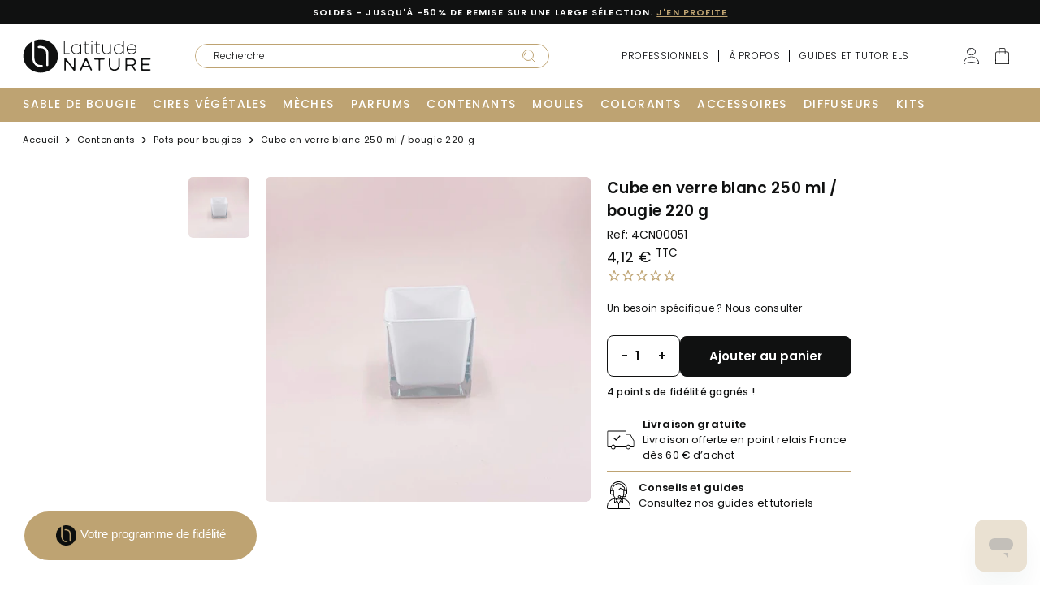

--- FILE ---
content_type: text/html; charset=utf-8
request_url: https://latitudenature.com/products/cube-verre-blanc-80x80-mm-25-cl
body_size: 36820
content:
<!doctype html>
<html lang='fr' class='no-js'>
  <head>
    <meta charset='utf-8'>
    <meta http-equiv='X-UA-Compatible' content='IE=edge'>
    <meta
      name='viewport'
      content='width=device-width,initial-scale=1,shrink-to-fit=no,maximum-scale=1'
    >
    <meta name='theme-color' content=''>

    <link rel='preconnect' href='https://cdn.shopify.com' crossorigin>

    
<title>Cube en verre blanc 250 ml / bougie 220 g
 | Latitude Nature</title>


  <meta name='description' content='Cube en verre laqué intérieur blanc. Pour couler vos bougies maison naturelles parfumées ou non. Contenance : 220 g de cire'>


<link rel='canonical' href='https://latitudenature.com/products/cube-verre-blanc-80x80-mm-25-cl'>
<meta name='author' content='Latitude Nature'>

<meta property='og:site_name' content='Latitude Nature'>
<meta property='og:url' content='https://latitudenature.com/products/cube-verre-blanc-80x80-mm-25-cl'>
<meta property='og:title' content='Cube en verre blanc 250 ml / bougie 220 g'>
<meta property='og:type' content='product'>
<meta property='og:description' content='Cube en verre laqué intérieur blanc. Pour couler vos bougies maison naturelles parfumées ou non. Contenance : 220 g de cire'><meta property='og:image' content='http://latitudenature.com/cdn/shop/files/4CN00051_cube_verre_Blanc8x8_d53d201f-9767-40fb-92aa-a4326fc95e77.jpg?v=1689860069'>
  <meta
    property='og:image:secure_url'
    content='https://latitudenature.com/cdn/shop/files/4CN00051_cube_verre_Blanc8x8_d53d201f-9767-40fb-92aa-a4326fc95e77.jpg?v=1689860069'
  >
  <meta property='og:image:width' content='1500'>
  <meta property='og:image:height' content='1500'><meta
    property='og:price:amount'
    content='4,12'
  >
  <meta property='og:price:currency' content='EUR'><meta name='twitter:card' content='summary_large_image'>
<meta name='twitter:title' content='Cube en verre blanc 250 ml / bougie 220 g'>
<meta name='twitter:description' content='Cube en verre laqué intérieur blanc. Pour couler vos bougies maison naturelles parfumées ou non. Contenance : 220 g de cire'>

<script type='application/ld+json'>
  {
    "@context": "http://schema.org",
    "@type": "Organization",
    "name":"Latitude Nature",
    
"email":"bienvenue@latitudenature.com",
"telephone":"0272177790",
    "url":"https:\/\/latitudenature.com\/products\/cube-verre-blanc-80x80-mm-25-cl",
    "sameAs": [
  "https:\/\/www.facebook.com\/latitudenature",
  
  "https:\/\/www.instagram.com\/latitude_nature\/",
  
  
  
  "https:\/\/www.youtube.com\/@LatitudeNature44",
  ""
],
    "description":"Cube en verre laqué intérieur blanc. Pour couler vos bougies maison naturelles parfumées ou non. Contenance : 220 g de cire"}
</script>
<link
    rel='shortcut icon'
    href='//latitudenature.com/cdn/shop/files/Favicon_Latitude_Nature.svg?crop=center&height=16&v=1693302717&width=16'
    sizes='16x16'
  >
  <link
    rel='shortcut icon'
    href='//latitudenature.com/cdn/shop/files/Favicon_Latitude_Nature.svg?crop=center&height=32&v=1693302717&width=32'
    sizes='32x32'
  >
  <link
    rel='shortcut icon'
    href='//latitudenature.com/cdn/shop/files/Favicon_Latitude_Nature.svg?crop=center&height=48&v=1693302717&width=48'
    sizes='48x48'
  >
  <link
    rel='shortcut icon'
    href='//latitudenature.com/cdn/shop/files/Favicon_Latitude_Nature.svg?crop=center&height=96&v=1693302717&width=96'
    sizes='48x48'
  >
  <link
    rel='apple-touch-icon'
    href='//latitudenature.com/cdn/shop/files/Favicon_Latitude_Nature.svg?crop=center&height=180&v=1693302717&width=180'
    sizes='180x180'
  >
  <link
    rel='apple-touch-icon'
    href='//latitudenature.com/cdn/shop/files/Favicon_Latitude_Nature.svg?crop=center&height=192&v=1693302717&width=192'
    sizes='192x192'
  >


<script>
  if (typeof window.Shopify == 'undefined') {
    window.Shopify = {};
  }

  window.Shopify = {
    ...window.Shopify,
    routes: {
      root: '/',
      account: '/account',
      search: '/search',
      predictiveSearch: '/search/suggest',
      recommendations: '/recommendations/products',
      cart: '/cart',
      addCartItem: '/cart/add',
      changeCart: '/cart/change',
      clearCart: '/cart/clear',
      updateCart: '/cart/update',
    },

    specialTranslations: {
      products: {
        single: "{{ count }} produit",
        multiple: "{{ count }} produits",
      },
    },

    sections: {},
  };

  document.documentElement.classList.replace('no-js', 'js');
  if (Shopify.designMode) {
    document.documentElement.classList.add('shopify-design-mode');
  }
</script><script>window.Shopify = window.Shopify || {};window.Shopify.breakpoints = {"xsmall": 0,"small": "576px","medium": "768px","large": "1024px","xlarge": "1200px","xxlarge": "1440px","pxToRem": 16,"transformPxToRem": true};window.Shopify.media_breakpoints = {"xsmall": "(min-width: 0)","xsmall_retina": "(min-width: 0) and (min-resolution: 192dpi), (min-width: 0) and (-webkit-min-device-pixel-ratio: 1.75)","small": "(min-width: 576px)","small_retina": "(min-width: 576px) and (min-resolution: 192dpi), (min-width: 576px) and (-webkit-min-device-pixel-ratio: 1.75)","medium": "(min-width: 768px)","medium_retina": "(min-width: 768px) and (min-resolution: 192dpi), (min-width: 768px) and (-webkit-min-device-pixel-ratio: 1.75)","large": "(min-width: 1024px)","large_retina": "(min-width: 1024px) and (min-resolution: 192dpi), (min-width: 1024px) and (-webkit-min-device-pixel-ratio: 1.75)","xlarge": "(min-width: 1200px)","xlarge_retina": "(min-width: 1200px) and (min-resolution: 192dpi), (min-width: 1200px) and (-webkit-min-device-pixel-ratio: 1.75)","xxlarge": "(min-width: 1440px)","xxlarge_retina": "(min-width: 1440px) and (min-resolution: 192dpi), (min-width: 1440px) and (-webkit-min-device-pixel-ratio: 1.75)"};</script>


  <script>
    if ((typeof window.Shopify) == 'undefined') {
      window.Shopify = {};
    }

    window.Shopify = {
      ...window.Shopify,
      productVariantsStock: {"45717537259800":true,}
    };
  </script>


<link rel='preload' href='' as='script' crossorigin='anonymous'>


<link href="//latitudenature.com/cdn/shop/t/2/assets/static.jquery-3.7.0.min.js?v=18371384823053301681684914250" as="script" rel="preload">
<link href="//latitudenature.com/cdn/shop/t/2/assets/app.js?v=28342543603054960901736842452" as="script" rel="preload">
<link href="//latitudenature.com/cdn/shop/t/2/assets/vendors.js?v=113388338043897486691722420830" as="script" rel="preload">




<link href="//latitudenature.com/cdn/shop/t/2/assets/app.css?v=21430573000680207481758610216" rel="stylesheet" type="text/css" media="all" />



<link href="//latitudenature.com/cdn/shop/t/2/assets/section-header.css?v=116776838254634688651722420781" rel="stylesheet" type="text/css" media="all" />



<script src='//latitudenature.com/cdn/shop/t/2/assets/static.jquery-3.7.0.min.js?v=18371384823053301681684914250' defer></script>


<script src='//latitudenature.com/cdn/shop/t/2/assets/app.js?v=28342543603054960901736842452' defer></script>
<script src='//latitudenature.com/cdn/shop/t/2/assets/vendors.js?v=113388338043897486691722420830' defer></script>



<link href="//latitudenature.com/cdn/shop/t/2/assets/template-product.css?v=174856525384021375881688024255" rel="stylesheet" type="text/css" media="all" />

  <script src="//latitudenature.com/cdn/shop/t/2/assets/template-product.js?v=138916641684268380101722420829" defer></script>
  

<link href="//latitudenature.com/cdn/shop/t/2/assets/section-main-product.css?v=116627289433759126951693212517" rel="stylesheet" type="text/css" media="all" />


    <!-- header hook for Shopify plugins -->
    <script>window.performance && window.performance.mark && window.performance.mark('shopify.content_for_header.start');</script><meta name="google-site-verification" content="eiCSYksPipFs8o0Ps5izgzM1vl-HfwGvbwkArUodz4c">
<meta id="shopify-digital-wallet" name="shopify-digital-wallet" content="/76404064536/digital_wallets/dialog">
<meta name="shopify-checkout-api-token" content="467851dc05efd0720dbafea3dd1118b1">
<meta id="in-context-paypal-metadata" data-shop-id="76404064536" data-venmo-supported="false" data-environment="production" data-locale="fr_FR" data-paypal-v4="true" data-currency="EUR">
<link rel="alternate" type="application/json+oembed" href="https://latitudenature.com/products/cube-verre-blanc-80x80-mm-25-cl.oembed">
<script async="async" src="/checkouts/internal/preloads.js?locale=fr-FR"></script>
<script id="apple-pay-shop-capabilities" type="application/json">{"shopId":76404064536,"countryCode":"FR","currencyCode":"EUR","merchantCapabilities":["supports3DS"],"merchantId":"gid:\/\/shopify\/Shop\/76404064536","merchantName":"Latitude Nature","requiredBillingContactFields":["postalAddress","email","phone"],"requiredShippingContactFields":["postalAddress","email","phone"],"shippingType":"shipping","supportedNetworks":["visa","masterCard","amex","maestro"],"total":{"type":"pending","label":"Latitude Nature","amount":"1.00"},"shopifyPaymentsEnabled":true,"supportsSubscriptions":true}</script>
<script id="shopify-features" type="application/json">{"accessToken":"467851dc05efd0720dbafea3dd1118b1","betas":["rich-media-storefront-analytics"],"domain":"latitudenature.com","predictiveSearch":true,"shopId":76404064536,"locale":"fr"}</script>
<script>var Shopify = Shopify || {};
Shopify.shop = "latitude-preprod.myshopify.com";
Shopify.locale = "fr";
Shopify.currency = {"active":"EUR","rate":"1.0"};
Shopify.country = "FR";
Shopify.theme = {"name":"latitude\/live-mirror","id":150304489752,"schema_name":"latitude","schema_version":"1.0.0","theme_store_id":null,"role":"main"};
Shopify.theme.handle = "null";
Shopify.theme.style = {"id":null,"handle":null};
Shopify.cdnHost = "latitudenature.com/cdn";
Shopify.routes = Shopify.routes || {};
Shopify.routes.root = "/";</script>
<script type="module">!function(o){(o.Shopify=o.Shopify||{}).modules=!0}(window);</script>
<script>!function(o){function n(){var o=[];function n(){o.push(Array.prototype.slice.apply(arguments))}return n.q=o,n}var t=o.Shopify=o.Shopify||{};t.loadFeatures=n(),t.autoloadFeatures=n()}(window);</script>
<script id="shop-js-analytics" type="application/json">{"pageType":"product"}</script>
<script defer="defer" async type="module" src="//latitudenature.com/cdn/shopifycloud/shop-js/modules/v2/client.init-shop-cart-sync_C7zOiP7n.fr.esm.js"></script>
<script defer="defer" async type="module" src="//latitudenature.com/cdn/shopifycloud/shop-js/modules/v2/chunk.common_CSlijhlg.esm.js"></script>
<script type="module">
  await import("//latitudenature.com/cdn/shopifycloud/shop-js/modules/v2/client.init-shop-cart-sync_C7zOiP7n.fr.esm.js");
await import("//latitudenature.com/cdn/shopifycloud/shop-js/modules/v2/chunk.common_CSlijhlg.esm.js");

  window.Shopify.SignInWithShop?.initShopCartSync?.({"fedCMEnabled":true,"windoidEnabled":true});

</script>
<script>(function() {
  var isLoaded = false;
  function asyncLoad() {
    if (isLoaded) return;
    isLoaded = true;
    var urls = ["https:\/\/cdn.shopify.com\/s\/files\/1\/0764\/0406\/4536\/t\/2\/assets\/zendesk-embeddable.js?v=1690229758\u0026shop=latitude-preprod.myshopify.com"];
    for (var i = 0; i < urls.length; i++) {
      var s = document.createElement('script');
      s.type = 'text/javascript';
      s.async = true;
      s.src = urls[i];
      var x = document.getElementsByTagName('script')[0];
      x.parentNode.insertBefore(s, x);
    }
  };
  if(window.attachEvent) {
    window.attachEvent('onload', asyncLoad);
  } else {
    window.addEventListener('load', asyncLoad, false);
  }
})();</script>
<script id="__st">var __st={"a":76404064536,"offset":3600,"reqid":"da8ca8a4-55ee-4ab6-bcf6-6f48df05249e-1768403267","pageurl":"latitudenature.com\/products\/cube-verre-blanc-80x80-mm-25-cl","u":"84b5bca63d51","p":"product","rtyp":"product","rid":8440818041112};</script>
<script>window.ShopifyPaypalV4VisibilityTracking = true;</script>
<script id="captcha-bootstrap">!function(){'use strict';const t='contact',e='account',n='new_comment',o=[[t,t],['blogs',n],['comments',n],[t,'customer']],c=[[e,'customer_login'],[e,'guest_login'],[e,'recover_customer_password'],[e,'create_customer']],r=t=>t.map((([t,e])=>`form[action*='/${t}']:not([data-nocaptcha='true']) input[name='form_type'][value='${e}']`)).join(','),a=t=>()=>t?[...document.querySelectorAll(t)].map((t=>t.form)):[];function s(){const t=[...o],e=r(t);return a(e)}const i='password',u='form_key',d=['recaptcha-v3-token','g-recaptcha-response','h-captcha-response',i],f=()=>{try{return window.sessionStorage}catch{return}},m='__shopify_v',_=t=>t.elements[u];function p(t,e,n=!1){try{const o=window.sessionStorage,c=JSON.parse(o.getItem(e)),{data:r}=function(t){const{data:e,action:n}=t;return t[m]||n?{data:e,action:n}:{data:t,action:n}}(c);for(const[e,n]of Object.entries(r))t.elements[e]&&(t.elements[e].value=n);n&&o.removeItem(e)}catch(o){console.error('form repopulation failed',{error:o})}}const l='form_type',E='cptcha';function T(t){t.dataset[E]=!0}const w=window,h=w.document,L='Shopify',v='ce_forms',y='captcha';let A=!1;((t,e)=>{const n=(g='f06e6c50-85a8-45c8-87d0-21a2b65856fe',I='https://cdn.shopify.com/shopifycloud/storefront-forms-hcaptcha/ce_storefront_forms_captcha_hcaptcha.v1.5.2.iife.js',D={infoText:'Protégé par hCaptcha',privacyText:'Confidentialité',termsText:'Conditions'},(t,e,n)=>{const o=w[L][v],c=o.bindForm;if(c)return c(t,g,e,D).then(n);var r;o.q.push([[t,g,e,D],n]),r=I,A||(h.body.append(Object.assign(h.createElement('script'),{id:'captcha-provider',async:!0,src:r})),A=!0)});var g,I,D;w[L]=w[L]||{},w[L][v]=w[L][v]||{},w[L][v].q=[],w[L][y]=w[L][y]||{},w[L][y].protect=function(t,e){n(t,void 0,e),T(t)},Object.freeze(w[L][y]),function(t,e,n,w,h,L){const[v,y,A,g]=function(t,e,n){const i=e?o:[],u=t?c:[],d=[...i,...u],f=r(d),m=r(i),_=r(d.filter((([t,e])=>n.includes(e))));return[a(f),a(m),a(_),s()]}(w,h,L),I=t=>{const e=t.target;return e instanceof HTMLFormElement?e:e&&e.form},D=t=>v().includes(t);t.addEventListener('submit',(t=>{const e=I(t);if(!e)return;const n=D(e)&&!e.dataset.hcaptchaBound&&!e.dataset.recaptchaBound,o=_(e),c=g().includes(e)&&(!o||!o.value);(n||c)&&t.preventDefault(),c&&!n&&(function(t){try{if(!f())return;!function(t){const e=f();if(!e)return;const n=_(t);if(!n)return;const o=n.value;o&&e.removeItem(o)}(t);const e=Array.from(Array(32),(()=>Math.random().toString(36)[2])).join('');!function(t,e){_(t)||t.append(Object.assign(document.createElement('input'),{type:'hidden',name:u})),t.elements[u].value=e}(t,e),function(t,e){const n=f();if(!n)return;const o=[...t.querySelectorAll(`input[type='${i}']`)].map((({name:t})=>t)),c=[...d,...o],r={};for(const[a,s]of new FormData(t).entries())c.includes(a)||(r[a]=s);n.setItem(e,JSON.stringify({[m]:1,action:t.action,data:r}))}(t,e)}catch(e){console.error('failed to persist form',e)}}(e),e.submit())}));const S=(t,e)=>{t&&!t.dataset[E]&&(n(t,e.some((e=>e===t))),T(t))};for(const o of['focusin','change'])t.addEventListener(o,(t=>{const e=I(t);D(e)&&S(e,y())}));const B=e.get('form_key'),M=e.get(l),P=B&&M;t.addEventListener('DOMContentLoaded',(()=>{const t=y();if(P)for(const e of t)e.elements[l].value===M&&p(e,B);[...new Set([...A(),...v().filter((t=>'true'===t.dataset.shopifyCaptcha))])].forEach((e=>S(e,t)))}))}(h,new URLSearchParams(w.location.search),n,t,e,['guest_login'])})(!0,!0)}();</script>
<script integrity="sha256-4kQ18oKyAcykRKYeNunJcIwy7WH5gtpwJnB7kiuLZ1E=" data-source-attribution="shopify.loadfeatures" defer="defer" src="//latitudenature.com/cdn/shopifycloud/storefront/assets/storefront/load_feature-a0a9edcb.js" crossorigin="anonymous"></script>
<script data-source-attribution="shopify.dynamic_checkout.dynamic.init">var Shopify=Shopify||{};Shopify.PaymentButton=Shopify.PaymentButton||{isStorefrontPortableWallets:!0,init:function(){window.Shopify.PaymentButton.init=function(){};var t=document.createElement("script");t.src="https://latitudenature.com/cdn/shopifycloud/portable-wallets/latest/portable-wallets.fr.js",t.type="module",document.head.appendChild(t)}};
</script>
<script data-source-attribution="shopify.dynamic_checkout.buyer_consent">
  function portableWalletsHideBuyerConsent(e){var t=document.getElementById("shopify-buyer-consent"),n=document.getElementById("shopify-subscription-policy-button");t&&n&&(t.classList.add("hidden"),t.setAttribute("aria-hidden","true"),n.removeEventListener("click",e))}function portableWalletsShowBuyerConsent(e){var t=document.getElementById("shopify-buyer-consent"),n=document.getElementById("shopify-subscription-policy-button");t&&n&&(t.classList.remove("hidden"),t.removeAttribute("aria-hidden"),n.addEventListener("click",e))}window.Shopify?.PaymentButton&&(window.Shopify.PaymentButton.hideBuyerConsent=portableWalletsHideBuyerConsent,window.Shopify.PaymentButton.showBuyerConsent=portableWalletsShowBuyerConsent);
</script>
<script data-source-attribution="shopify.dynamic_checkout.cart.bootstrap">document.addEventListener("DOMContentLoaded",(function(){function t(){return document.querySelector("shopify-accelerated-checkout-cart, shopify-accelerated-checkout")}if(t())Shopify.PaymentButton.init();else{new MutationObserver((function(e,n){t()&&(Shopify.PaymentButton.init(),n.disconnect())})).observe(document.body,{childList:!0,subtree:!0})}}));
</script>
<script id='scb4127' type='text/javascript' async='' src='https://latitudenature.com/cdn/shopifycloud/privacy-banner/storefront-banner.js'></script><link id="shopify-accelerated-checkout-styles" rel="stylesheet" media="screen" href="https://latitudenature.com/cdn/shopifycloud/portable-wallets/latest/accelerated-checkout-backwards-compat.css" crossorigin="anonymous">
<style id="shopify-accelerated-checkout-cart">
        #shopify-buyer-consent {
  margin-top: 1em;
  display: inline-block;
  width: 100%;
}

#shopify-buyer-consent.hidden {
  display: none;
}

#shopify-subscription-policy-button {
  background: none;
  border: none;
  padding: 0;
  text-decoration: underline;
  font-size: inherit;
  cursor: pointer;
}

#shopify-subscription-policy-button::before {
  box-shadow: none;
}

      </style>

<script>window.performance && window.performance.mark && window.performance.mark('shopify.content_for_header.end');</script>

    
  <script>
    window.googleAdsConversionId = 'AW-989906089';
  </script>


<script>
  window.consentmo_gcm_initial_state = "";
  window.consentmo_gcm_state = "0";
  window.consentmo_gcm_security_storage = "strict";
  window.consentmo_gcm_ad_storage = "marketing";
  window.consentmo_gcm_analytics_storage = "analytics";
  window.consentmo_gcm_functionality_storage = "functionality";
  window.consentmo_gcm_personalization_storage = "functionality";
  window.consentmo_gcm_ads_data_redaction = "true";
  window.consentmo_gcm_url_passthrough = "false";
  window.consentmo_gcm_data_layer_name = "dataLayer";

  // Google Consent Mode V2 integration script from Consentmo GDPR
  window.isenseRules = {};
  window.isenseRules.gcm = {
      gcmVersion: 2,
      integrationVersion: 3,
      customChanges: false,
      consentUpdated: false,
      initialState: 7,
      isCustomizationEnabled: false,
      adsDataRedaction: true,
      urlPassthrough: false,
      dataLayer: 'dataLayer',
      categories: { ad_personalization: "marketing", ad_storage: "marketing", ad_user_data: "marketing", analytics_storage: "analytics", functionality_storage: "functionality", personalization_storage: "functionality", security_storage: "strict"},
      storage: { ad_personalization: "false", ad_storage: "false", ad_user_data: "false", analytics_storage: "false", functionality_storage: "false", personalization_storage: "false", security_storage: "false", wait_for_update: 2000 }
  };
  if(window.consentmo_gcm_state !== null && window.consentmo_gcm_state !== "" && window.consentmo_gcm_state !== "0") {
    window.isenseRules.gcm.isCustomizationEnabled = true;
    window.isenseRules.gcm.initialState = window.consentmo_gcm_initial_state === null || window.consentmo_gcm_initial_state.trim() === "" ? window.isenseRules.gcm.initialState : window.consentmo_gcm_initial_state;
    window.isenseRules.gcm.categories.ad_storage = window.consentmo_gcm_ad_storage === null || window.consentmo_gcm_ad_storage.trim() === "" ? window.isenseRules.gcm.categories.ad_storage : window.consentmo_gcm_ad_storage;
    window.isenseRules.gcm.categories.ad_user_data = window.consentmo_gcm_ad_storage === null || window.consentmo_gcm_ad_storage.trim() === "" ? window.isenseRules.gcm.categories.ad_user_data : window.consentmo_gcm_ad_storage;
    window.isenseRules.gcm.categories.ad_personalization = window.consentmo_gcm_ad_storage === null || window.consentmo_gcm_ad_storage.trim() === "" ? window.isenseRules.gcm.categories.ad_personalization : window.consentmo_gcm_ad_storage;
    window.isenseRules.gcm.categories.analytics_storage = window.consentmo_gcm_analytics_storage === null || window.consentmo_gcm_analytics_storage.trim() === "" ? window.isenseRules.gcm.categories.analytics_storage : window.consentmo_gcm_analytics_storage;
    window.isenseRules.gcm.categories.functionality_storage = window.consentmo_gcm_functionality_storage === null || window.consentmo_gcm_functionality_storage.trim() === "" ? window.isenseRules.gcm.categories.functionality_storage : window.consentmo_gcm_functionality_storage;
    window.isenseRules.gcm.categories.personalization_storage = window.consentmo_gcm_personalization_storage === null || window.consentmo_gcm_personalization_storage.trim() === "" ? window.isenseRules.gcm.categories.personalization_storage : window.consentmo_gcm_personalization_storage;
    window.isenseRules.gcm.categories.security_storage = window.consentmo_gcm_security_storage === null || window.consentmo_gcm_security_storage.trim() === "" ? window.isenseRules.gcm.categories.security_storage : window.consentmo_gcm_security_storage;
    window.isenseRules.gcm.urlPassthrough = window.consentmo_gcm_url_passthrough === null || window.consentmo_gcm_url_passthrough.trim() === "" ? window.isenseRules.gcm.urlPassthrough : window.consentmo_gcm_url_passthrough;
    window.isenseRules.gcm.adsDataRedaction = window.consentmo_gcm_ads_data_redaction === null || window.consentmo_gcm_ads_data_redaction.trim() === "" ? window.isenseRules.gcm.adsDataRedaction : window.consentmo_gcm_ads_data_redaction;
    window.isenseRules.gcm.dataLayer = window.consentmo_gcm_data_layer_name === null || window.consentmo_gcm_data_layer_name.trim() === "" ? window.isenseRules.gcm.dataLayer : window.consentmo_gcm_data_layer_name;
  }
  window.isenseRules.initializeGcm = function (rules) {
    if(window.isenseRules.gcm.isCustomizationEnabled) {
      rules.initialState = window.isenseRules.gcm.initialState;
      rules.urlPassthrough = window.isenseRules.gcm.urlPassthrough === true || window.isenseRules.gcm.urlPassthrough === 'true';
      rules.adsDataRedaction = window.isenseRules.gcm.adsDataRedaction === true || window.isenseRules.gcm.adsDataRedaction === 'true';
    }

    let initialState = parseInt(rules.initialState);
    let marketingBlocked = initialState === 0 || initialState === 2 || initialState === 5 || initialState === 7;
    let analyticsBlocked = initialState === 0 || initialState === 3 || initialState === 6 || initialState === 7;
    let functionalityBlocked = initialState === 4 || initialState === 5 || initialState === 6 || initialState === 7;

    let gdprCache = localStorage.getItem('gdprCache') ? JSON.parse(localStorage.getItem('gdprCache')) : null;
    if (gdprCache && typeof gdprCache.updatedPreferences !== "undefined") {
      let updatedPreferences = gdprCache.updatedPreferences;
      marketingBlocked = parseInt(updatedPreferences.indexOf('marketing')) > -1;
      analyticsBlocked = parseInt(updatedPreferences.indexOf('analytics')) > -1;
      functionalityBlocked = parseInt(updatedPreferences.indexOf('functionality')) > -1;
    }

    Object.entries(rules.categories).forEach(category => {
      if(rules.storage.hasOwnProperty(category[0])) {
        switch(category[1]) {
          case 'strict':
            rules.storage[category[0]] = "granted";
            break;
          case 'marketing':
            rules.storage[category[0]] = marketingBlocked ? "denied" : "granted";
            break;
          case 'analytics':
            rules.storage[category[0]] = analyticsBlocked ? "denied" : "granted";
            break;
          case 'functionality':
            rules.storage[category[0]] = functionalityBlocked ? "denied" : "granted";
            break;
        }
      }
    });
    rules.consentUpdated = true;
    isenseRules.gcm = rules;
  }

  // Google Consent Mode - initialization start
  window.isenseRules.initializeGcm({
    ...window.isenseRules.gcm,
    adsDataRedaction: true,
    urlPassthrough: false,
    initialState: 7
  });

  /*
  * initialState acceptable values:
  * 0 - Set both ad_storage and analytics_storage to denied
  * 1 - Set all categories to granted
  * 2 - Set only ad_storage to denied
  * 3 - Set only analytics_storage to denied
  * 4 - Set only functionality_storage to denied
  * 5 - Set both ad_storage and functionality_storage to denied
  * 6 - Set both analytics_storage and functionality_storage to denied
  * 7 - Set all categories to denied
  */

  window[window.isenseRules.gcm.dataLayer] = window[window.isenseRules.gcm.dataLayer] || [];
  function gtag() { window[window.isenseRules.gcm.dataLayer].push(arguments); }
  gtag("consent", "default", isenseRules.gcm.storage);
  isenseRules.gcm.adsDataRedaction && gtag("set", "ads_data_redaction", isenseRules.gcm.adsDataRedaction);
  isenseRules.gcm.urlPassthrough && gtag("set", "url_passthrough", isenseRules.gcm.urlPassthrough);
</script>


    <style>
      quantity-input button:disabled,
      quantity-input:disabled {
        cursor: not-allowed !important;
      }
    </style>
  <!-- BEGIN app block: shopify://apps/klaviyo-email-marketing-sms/blocks/klaviyo-onsite-embed/2632fe16-c075-4321-a88b-50b567f42507 -->












  <script async src="https://static.klaviyo.com/onsite/js/R8rkNi/klaviyo.js?company_id=R8rkNi"></script>
  <script>!function(){if(!window.klaviyo){window._klOnsite=window._klOnsite||[];try{window.klaviyo=new Proxy({},{get:function(n,i){return"push"===i?function(){var n;(n=window._klOnsite).push.apply(n,arguments)}:function(){for(var n=arguments.length,o=new Array(n),w=0;w<n;w++)o[w]=arguments[w];var t="function"==typeof o[o.length-1]?o.pop():void 0,e=new Promise((function(n){window._klOnsite.push([i].concat(o,[function(i){t&&t(i),n(i)}]))}));return e}}})}catch(n){window.klaviyo=window.klaviyo||[],window.klaviyo.push=function(){var n;(n=window._klOnsite).push.apply(n,arguments)}}}}();</script>

  
    <script id="viewed_product">
      if (item == null) {
        var _learnq = _learnq || [];

        var MetafieldReviews = null
        var MetafieldYotpoRating = null
        var MetafieldYotpoCount = null
        var MetafieldLooxRating = null
        var MetafieldLooxCount = null
        var okendoProduct = null
        var okendoProductReviewCount = null
        var okendoProductReviewAverageValue = null
        try {
          // The following fields are used for Customer Hub recently viewed in order to add reviews.
          // This information is not part of __kla_viewed. Instead, it is part of __kla_viewed_reviewed_items
          MetafieldReviews = {"rating_count":0};
          MetafieldYotpoRating = null
          MetafieldYotpoCount = null
          MetafieldLooxRating = null
          MetafieldLooxCount = null

          okendoProduct = null
          // If the okendo metafield is not legacy, it will error, which then requires the new json formatted data
          if (okendoProduct && 'error' in okendoProduct) {
            okendoProduct = null
          }
          okendoProductReviewCount = okendoProduct ? okendoProduct.reviewCount : null
          okendoProductReviewAverageValue = okendoProduct ? okendoProduct.reviewAverageValue : null
        } catch (error) {
          console.error('Error in Klaviyo onsite reviews tracking:', error);
        }

        var item = {
          Name: "Cube en verre blanc 250 ml \/ bougie 220 g",
          ProductID: 8440818041112,
          Categories: ["Contenants","Contenants en verre","Pots pour bougies"],
          ImageURL: "https://latitudenature.com/cdn/shop/files/4CN00051_cube_verre_Blanc8x8_d53d201f-9767-40fb-92aa-a4326fc95e77_grande.jpg?v=1689860069",
          URL: "https://latitudenature.com/products/cube-verre-blanc-80x80-mm-25-cl",
          Brand: "LATITUDE NATURE - Dev",
          Price: "€4,12",
          Value: "4,12",
          CompareAtPrice: "€0,00"
        };
        _learnq.push(['track', 'Viewed Product', item]);
        _learnq.push(['trackViewedItem', {
          Title: item.Name,
          ItemId: item.ProductID,
          Categories: item.Categories,
          ImageUrl: item.ImageURL,
          Url: item.URL,
          Metadata: {
            Brand: item.Brand,
            Price: item.Price,
            Value: item.Value,
            CompareAtPrice: item.CompareAtPrice
          },
          metafields:{
            reviews: MetafieldReviews,
            yotpo:{
              rating: MetafieldYotpoRating,
              count: MetafieldYotpoCount,
            },
            loox:{
              rating: MetafieldLooxRating,
              count: MetafieldLooxCount,
            },
            okendo: {
              rating: okendoProductReviewAverageValue,
              count: okendoProductReviewCount,
            }
          }
        }]);
      }
    </script>
  




  <script>
    window.klaviyoReviewsProductDesignMode = false
  </script>







<!-- END app block --><!-- BEGIN app block: shopify://apps/hulk-form-builder/blocks/app-embed/b6b8dd14-356b-4725-a4ed-77232212b3c3 --><!-- BEGIN app snippet: hulkapps-formbuilder-theme-ext --><script type="text/javascript">
  
  if (typeof window.formbuilder_customer != "object") {
        window.formbuilder_customer = {}
  }

  window.hulkFormBuilder = {
    form_data: {},
    shop_data: {"shop_FlaYMeCmSovzo5bWkCcTzw":{"shop_uuid":"FlaYMeCmSovzo5bWkCcTzw","shop_timezone":"Europe\/Paris","shop_id":87924,"shop_is_after_submit_enabled":true,"shop_shopify_plan":"Shopify","shop_shopify_domain":"latitude-preprod.myshopify.com","shop_created_at":"2023-07-18T14:57:54.509Z","is_skip_metafield":false,"shop_deleted":false,"shop_disabled":false}},
    settings_data: {"shop_settings":{"shop_customise_msgs":[{"is_required":"est un champ obligatoire.","valid_phone":"Merci de fournir un numéro de téléphone valide","error_form_submit":"Erreur dans la soumission de formulaire","valid_email":"Veuillez fournir une adresse électronique valide","valid_captcha":"Veuillez fournir une réponse valide au captcha","processing":"Envoi en cours...","thank_you":"laetitialatitudenature@gmail.com"}],"default_customise_msgs":{"is_required":"is required","thank_you":"Thank you! The form was submitted successfully.","processing":"Processing...","valid_data":"Please provide valid data","valid_email":"Provide valid email format","valid_tags":"HTML Tags are not allowed","valid_phone":"Provide valid phone number","valid_captcha":"Please provide valid captcha response","valid_url":"Provide valid URL","only_number_alloud":"Provide valid number in","number_less":"must be less than","number_more":"must be more than","image_must_less":"Image must be less than 20MB","image_number":"Images allowed","image_extension":"Invalid extension! Please provide image file","error_image_upload":"Error in image upload. Please try again.","error_file_upload":"Error in file upload. Please try again.","your_response":"Your response","error_form_submit":"Error occur.Please try again after sometime.","email_submitted":"Form with this email is already submitted","invalid_email_by_zerobounce":"The email address you entered appears to be invalid. Please check it and try again.","download_file":"Download file","card_details_invalid":"Your card details are invalid","card_details":"Card details","please_enter_card_details":"Please enter card details","card_number":"Card number","exp_mm":"Exp MM","exp_yy":"Exp YY","crd_cvc":"CVV","payment_value":"Payment amount","please_enter_payment_amount":"Please enter payment amount","address1":"Address line 1","address2":"Address line 2","city":"City","province":"Province","zipcode":"Zip code","country":"Country","blocked_domain":"This form does not accept addresses from","file_must_less":"File must be less than 20MB","file_extension":"Invalid extension! Please provide file","only_file_number_alloud":"files allowed","previous":"Previous","next":"Next","must_have_a_input":"Please enter at least one field.","please_enter_required_data":"Please enter required data","atleast_one_special_char":"Include at least one special character","atleast_one_lowercase_char":"Include at least one lowercase character","atleast_one_uppercase_char":"Include at least one uppercase character","atleast_one_number":"Include at least one number","must_have_8_chars":"Must have 8 characters long","be_between_8_and_12_chars":"Be between 8 and 12 characters long","please_select":"Please Select","phone_submitted":"Form with this phone number is already submitted","user_res_parse_error":"Error while submitting the form","valid_same_values":"values must be same","product_choice_clear_selection":"Clear Selection","picture_choice_clear_selection":"Clear Selection","remove_all_for_file_image_upload":"Remove All","invalid_file_type_for_image_upload":"You can't upload files of this type.","invalid_file_type_for_signature_upload":"You can't upload files of this type.","max_files_exceeded_for_file_upload":"You can not upload any more files.","max_files_exceeded_for_image_upload":"You can not upload any more files.","file_already_exist":"File already uploaded","max_limit_exceed":"You have added the maximum number of text fields.","cancel_upload_for_file_upload":"Cancel upload","cancel_upload_for_image_upload":"Cancel upload","cancel_upload_for_signature_upload":"Cancel upload"},"shop_blocked_domains":[]}},
    features_data: {"shop_plan_features":{"shop_plan_features":["unlimited-forms","full-design-customization","export-form-submissions","multiple-recipients-for-form-submissions","multiple-admin-notifications","enable-captcha","unlimited-file-uploads","save-submitted-form-data","set-auto-response-message","conditional-logic","form-banner","save-as-draft-facility","include-user-response-in-admin-email","disable-form-submission","mail-platform-integration","stripe-payment-integration","pre-built-templates","create-customer-account-on-shopify","google-analytics-3-by-tracking-id","facebook-pixel-id","bing-uet-pixel-id","advanced-js","advanced-css","api-available","customize-form-message","hidden-field","restrict-from-submissions-per-one-user","utm-tracking","ratings","privacy-notices","heading","paragraph","shopify-flow-trigger","domain-setup","block-domain","address","html-code","form-schedule","after-submit-script","customize-form-scrolling","on-form-submission-record-the-referrer-url","password","duplicate-the-forms","include-user-response-in-auto-responder-email","elements-add-ons","admin-and-auto-responder-email-with-tokens","email-export","premium-support","google-analytics-4-by-measurement-id","google-ads-for-tracking-conversion","validation-field","file-upload","load_form_as_popup","advanced_conditional_logic"]}},
    shop: null,
    shop_id: null,
    plan_features: null,
    validateDoubleQuotes: false,
    assets: {
      extraFunctions: "https://cdn.shopify.com/extensions/019bb5ee-ec40-7527-955d-c1b8751eb060/form-builder-by-hulkapps-50/assets/extra-functions.js",
      extraStyles: "https://cdn.shopify.com/extensions/019bb5ee-ec40-7527-955d-c1b8751eb060/form-builder-by-hulkapps-50/assets/extra-styles.css",
      bootstrapStyles: "https://cdn.shopify.com/extensions/019bb5ee-ec40-7527-955d-c1b8751eb060/form-builder-by-hulkapps-50/assets/theme-app-extension-bootstrap.css"
    },
    translations: {
      htmlTagNotAllowed: "HTML Tags are not allowed",
      sqlQueryNotAllowed: "SQL Queries are not allowed",
      doubleQuoteNotAllowed: "Double quotes are not allowed",
      vorwerkHttpWwwNotAllowed: "The words \u0026#39;http\u0026#39; and \u0026#39;www\u0026#39; are not allowed. Please remove them and try again.",
      maxTextFieldsReached: "You have added the maximum number of text fields.",
      avoidNegativeWords: "Avoid negative words: Don\u0026#39;t use negative words in your contact message.",
      customDesignOnly: "This form is for custom designs requests. For general inquiries please contact our team at info@stagheaddesigns.com",
      zerobounceApiErrorMsg: "We couldn\u0026#39;t verify your email due to a technical issue. Please try again later.",
    }

  }

  

  window.FbThemeAppExtSettingsHash = {}
  
</script><!-- END app snippet --><!-- END app block --><script src="https://cdn.shopify.com/extensions/019ab370-3427-7dfe-9e9e-e24647f8564c/cartbite-75/assets/cartbite-embed.js" type="text/javascript" defer="defer"></script>
<script src="https://cdn.shopify.com/extensions/019bb5ee-ec40-7527-955d-c1b8751eb060/form-builder-by-hulkapps-50/assets/form-builder-script.js" type="text/javascript" defer="defer"></script>
<link href="https://monorail-edge.shopifysvc.com" rel="dns-prefetch">
<script>(function(){if ("sendBeacon" in navigator && "performance" in window) {try {var session_token_from_headers = performance.getEntriesByType('navigation')[0].serverTiming.find(x => x.name == '_s').description;} catch {var session_token_from_headers = undefined;}var session_cookie_matches = document.cookie.match(/_shopify_s=([^;]*)/);var session_token_from_cookie = session_cookie_matches && session_cookie_matches.length === 2 ? session_cookie_matches[1] : "";var session_token = session_token_from_headers || session_token_from_cookie || "";function handle_abandonment_event(e) {var entries = performance.getEntries().filter(function(entry) {return /monorail-edge.shopifysvc.com/.test(entry.name);});if (!window.abandonment_tracked && entries.length === 0) {window.abandonment_tracked = true;var currentMs = Date.now();var navigation_start = performance.timing.navigationStart;var payload = {shop_id: 76404064536,url: window.location.href,navigation_start,duration: currentMs - navigation_start,session_token,page_type: "product"};window.navigator.sendBeacon("https://monorail-edge.shopifysvc.com/v1/produce", JSON.stringify({schema_id: "online_store_buyer_site_abandonment/1.1",payload: payload,metadata: {event_created_at_ms: currentMs,event_sent_at_ms: currentMs}}));}}window.addEventListener('pagehide', handle_abandonment_event);}}());</script>
<script id="web-pixels-manager-setup">(function e(e,d,r,n,o){if(void 0===o&&(o={}),!Boolean(null===(a=null===(i=window.Shopify)||void 0===i?void 0:i.analytics)||void 0===a?void 0:a.replayQueue)){var i,a;window.Shopify=window.Shopify||{};var t=window.Shopify;t.analytics=t.analytics||{};var s=t.analytics;s.replayQueue=[],s.publish=function(e,d,r){return s.replayQueue.push([e,d,r]),!0};try{self.performance.mark("wpm:start")}catch(e){}var l=function(){var e={modern:/Edge?\/(1{2}[4-9]|1[2-9]\d|[2-9]\d{2}|\d{4,})\.\d+(\.\d+|)|Firefox\/(1{2}[4-9]|1[2-9]\d|[2-9]\d{2}|\d{4,})\.\d+(\.\d+|)|Chrom(ium|e)\/(9{2}|\d{3,})\.\d+(\.\d+|)|(Maci|X1{2}).+ Version\/(15\.\d+|(1[6-9]|[2-9]\d|\d{3,})\.\d+)([,.]\d+|)( \(\w+\)|)( Mobile\/\w+|) Safari\/|Chrome.+OPR\/(9{2}|\d{3,})\.\d+\.\d+|(CPU[ +]OS|iPhone[ +]OS|CPU[ +]iPhone|CPU IPhone OS|CPU iPad OS)[ +]+(15[._]\d+|(1[6-9]|[2-9]\d|\d{3,})[._]\d+)([._]\d+|)|Android:?[ /-](13[3-9]|1[4-9]\d|[2-9]\d{2}|\d{4,})(\.\d+|)(\.\d+|)|Android.+Firefox\/(13[5-9]|1[4-9]\d|[2-9]\d{2}|\d{4,})\.\d+(\.\d+|)|Android.+Chrom(ium|e)\/(13[3-9]|1[4-9]\d|[2-9]\d{2}|\d{4,})\.\d+(\.\d+|)|SamsungBrowser\/([2-9]\d|\d{3,})\.\d+/,legacy:/Edge?\/(1[6-9]|[2-9]\d|\d{3,})\.\d+(\.\d+|)|Firefox\/(5[4-9]|[6-9]\d|\d{3,})\.\d+(\.\d+|)|Chrom(ium|e)\/(5[1-9]|[6-9]\d|\d{3,})\.\d+(\.\d+|)([\d.]+$|.*Safari\/(?![\d.]+ Edge\/[\d.]+$))|(Maci|X1{2}).+ Version\/(10\.\d+|(1[1-9]|[2-9]\d|\d{3,})\.\d+)([,.]\d+|)( \(\w+\)|)( Mobile\/\w+|) Safari\/|Chrome.+OPR\/(3[89]|[4-9]\d|\d{3,})\.\d+\.\d+|(CPU[ +]OS|iPhone[ +]OS|CPU[ +]iPhone|CPU IPhone OS|CPU iPad OS)[ +]+(10[._]\d+|(1[1-9]|[2-9]\d|\d{3,})[._]\d+)([._]\d+|)|Android:?[ /-](13[3-9]|1[4-9]\d|[2-9]\d{2}|\d{4,})(\.\d+|)(\.\d+|)|Mobile Safari.+OPR\/([89]\d|\d{3,})\.\d+\.\d+|Android.+Firefox\/(13[5-9]|1[4-9]\d|[2-9]\d{2}|\d{4,})\.\d+(\.\d+|)|Android.+Chrom(ium|e)\/(13[3-9]|1[4-9]\d|[2-9]\d{2}|\d{4,})\.\d+(\.\d+|)|Android.+(UC? ?Browser|UCWEB|U3)[ /]?(15\.([5-9]|\d{2,})|(1[6-9]|[2-9]\d|\d{3,})\.\d+)\.\d+|SamsungBrowser\/(5\.\d+|([6-9]|\d{2,})\.\d+)|Android.+MQ{2}Browser\/(14(\.(9|\d{2,})|)|(1[5-9]|[2-9]\d|\d{3,})(\.\d+|))(\.\d+|)|K[Aa][Ii]OS\/(3\.\d+|([4-9]|\d{2,})\.\d+)(\.\d+|)/},d=e.modern,r=e.legacy,n=navigator.userAgent;return n.match(d)?"modern":n.match(r)?"legacy":"unknown"}(),u="modern"===l?"modern":"legacy",c=(null!=n?n:{modern:"",legacy:""})[u],f=function(e){return[e.baseUrl,"/wpm","/b",e.hashVersion,"modern"===e.buildTarget?"m":"l",".js"].join("")}({baseUrl:d,hashVersion:r,buildTarget:u}),m=function(e){var d=e.version,r=e.bundleTarget,n=e.surface,o=e.pageUrl,i=e.monorailEndpoint;return{emit:function(e){var a=e.status,t=e.errorMsg,s=(new Date).getTime(),l=JSON.stringify({metadata:{event_sent_at_ms:s},events:[{schema_id:"web_pixels_manager_load/3.1",payload:{version:d,bundle_target:r,page_url:o,status:a,surface:n,error_msg:t},metadata:{event_created_at_ms:s}}]});if(!i)return console&&console.warn&&console.warn("[Web Pixels Manager] No Monorail endpoint provided, skipping logging."),!1;try{return self.navigator.sendBeacon.bind(self.navigator)(i,l)}catch(e){}var u=new XMLHttpRequest;try{return u.open("POST",i,!0),u.setRequestHeader("Content-Type","text/plain"),u.send(l),!0}catch(e){return console&&console.warn&&console.warn("[Web Pixels Manager] Got an unhandled error while logging to Monorail."),!1}}}}({version:r,bundleTarget:l,surface:e.surface,pageUrl:self.location.href,monorailEndpoint:e.monorailEndpoint});try{o.browserTarget=l,function(e){var d=e.src,r=e.async,n=void 0===r||r,o=e.onload,i=e.onerror,a=e.sri,t=e.scriptDataAttributes,s=void 0===t?{}:t,l=document.createElement("script"),u=document.querySelector("head"),c=document.querySelector("body");if(l.async=n,l.src=d,a&&(l.integrity=a,l.crossOrigin="anonymous"),s)for(var f in s)if(Object.prototype.hasOwnProperty.call(s,f))try{l.dataset[f]=s[f]}catch(e){}if(o&&l.addEventListener("load",o),i&&l.addEventListener("error",i),u)u.appendChild(l);else{if(!c)throw new Error("Did not find a head or body element to append the script");c.appendChild(l)}}({src:f,async:!0,onload:function(){if(!function(){var e,d;return Boolean(null===(d=null===(e=window.Shopify)||void 0===e?void 0:e.analytics)||void 0===d?void 0:d.initialized)}()){var d=window.webPixelsManager.init(e)||void 0;if(d){var r=window.Shopify.analytics;r.replayQueue.forEach((function(e){var r=e[0],n=e[1],o=e[2];d.publishCustomEvent(r,n,o)})),r.replayQueue=[],r.publish=d.publishCustomEvent,r.visitor=d.visitor,r.initialized=!0}}},onerror:function(){return m.emit({status:"failed",errorMsg:"".concat(f," has failed to load")})},sri:function(e){var d=/^sha384-[A-Za-z0-9+/=]+$/;return"string"==typeof e&&d.test(e)}(c)?c:"",scriptDataAttributes:o}),m.emit({status:"loading"})}catch(e){m.emit({status:"failed",errorMsg:(null==e?void 0:e.message)||"Unknown error"})}}})({shopId: 76404064536,storefrontBaseUrl: "https://latitudenature.com",extensionsBaseUrl: "https://extensions.shopifycdn.com/cdn/shopifycloud/web-pixels-manager",monorailEndpoint: "https://monorail-edge.shopifysvc.com/unstable/produce_batch",surface: "storefront-renderer",enabledBetaFlags: ["2dca8a86","a0d5f9d2"],webPixelsConfigList: [{"id":"1617691005","configuration":"{\"accountID\":\"R8rkNi\",\"webPixelConfig\":\"eyJlbmFibGVBZGRlZFRvQ2FydEV2ZW50cyI6IHRydWV9\"}","eventPayloadVersion":"v1","runtimeContext":"STRICT","scriptVersion":"524f6c1ee37bacdca7657a665bdca589","type":"APP","apiClientId":123074,"privacyPurposes":["ANALYTICS","MARKETING"],"dataSharingAdjustments":{"protectedCustomerApprovalScopes":["read_customer_address","read_customer_email","read_customer_name","read_customer_personal_data","read_customer_phone"]}},{"id":"752419096","configuration":"{\"config\":\"{\\\"google_tag_ids\\\":[\\\"G-FL7WRDMZX2\\\",\\\"GT-MQX67C9\\\",\\\"AW-989906089\\\"],\\\"target_country\\\":\\\"FR\\\",\\\"gtag_events\\\":[{\\\"type\\\":\\\"search\\\",\\\"action_label\\\":\\\"G-FL7WRDMZX2\\\"},{\\\"type\\\":\\\"begin_checkout\\\",\\\"action_label\\\":\\\"G-FL7WRDMZX2\\\"},{\\\"type\\\":\\\"view_item\\\",\\\"action_label\\\":[\\\"G-FL7WRDMZX2\\\",\\\"MC-2ZE6RPMDX1\\\"]},{\\\"type\\\":\\\"purchase\\\",\\\"action_label\\\":[\\\"G-FL7WRDMZX2\\\",\\\"MC-2ZE6RPMDX1\\\",\\\"AW-989906089\\\/PVP3CKTA4MsZEKmJg9gD\\\"]},{\\\"type\\\":\\\"page_view\\\",\\\"action_label\\\":[\\\"G-FL7WRDMZX2\\\",\\\"MC-2ZE6RPMDX1\\\",\\\"AW-989906089\\\/oB9hCNa7vu4YEKmJg9gD\\\"]},{\\\"type\\\":\\\"add_payment_info\\\",\\\"action_label\\\":\\\"G-FL7WRDMZX2\\\"},{\\\"type\\\":\\\"add_to_cart\\\",\\\"action_label\\\":[\\\"G-FL7WRDMZX2\\\",\\\"AW-989906089\\\/MKWTCL2Vre0YEKmJg9gD\\\"]}],\\\"enable_monitoring_mode\\\":false}\"}","eventPayloadVersion":"v1","runtimeContext":"OPEN","scriptVersion":"b2a88bafab3e21179ed38636efcd8a93","type":"APP","apiClientId":1780363,"privacyPurposes":[],"dataSharingAdjustments":{"protectedCustomerApprovalScopes":["read_customer_address","read_customer_email","read_customer_name","read_customer_personal_data","read_customer_phone"]}},{"id":"410681624","configuration":"{\"pixel_id\":\"2598892390273111\",\"pixel_type\":\"facebook_pixel\",\"metaapp_system_user_token\":\"-\"}","eventPayloadVersion":"v1","runtimeContext":"OPEN","scriptVersion":"ca16bc87fe92b6042fbaa3acc2fbdaa6","type":"APP","apiClientId":2329312,"privacyPurposes":["ANALYTICS","MARKETING","SALE_OF_DATA"],"dataSharingAdjustments":{"protectedCustomerApprovalScopes":["read_customer_address","read_customer_email","read_customer_name","read_customer_personal_data","read_customer_phone"]}},{"id":"243237144","configuration":"{\"accountID\":\"76404064536\"}","eventPayloadVersion":"v1","runtimeContext":"STRICT","scriptVersion":"3c72ff377e9d92ad2f15992c3c493e7f","type":"APP","apiClientId":5263155,"privacyPurposes":[],"dataSharingAdjustments":{"protectedCustomerApprovalScopes":["read_customer_address","read_customer_email","read_customer_name","read_customer_personal_data","read_customer_phone"]}},{"id":"shopify-app-pixel","configuration":"{}","eventPayloadVersion":"v1","runtimeContext":"STRICT","scriptVersion":"0450","apiClientId":"shopify-pixel","type":"APP","privacyPurposes":["ANALYTICS","MARKETING"]},{"id":"shopify-custom-pixel","eventPayloadVersion":"v1","runtimeContext":"LAX","scriptVersion":"0450","apiClientId":"shopify-pixel","type":"CUSTOM","privacyPurposes":["ANALYTICS","MARKETING"]}],isMerchantRequest: false,initData: {"shop":{"name":"Latitude Nature","paymentSettings":{"currencyCode":"EUR"},"myshopifyDomain":"latitude-preprod.myshopify.com","countryCode":"FR","storefrontUrl":"https:\/\/latitudenature.com"},"customer":null,"cart":null,"checkout":null,"productVariants":[{"price":{"amount":4.12,"currencyCode":"EUR"},"product":{"title":"Cube en verre blanc 250 ml \/ bougie 220 g","vendor":"LATITUDE NATURE - Dev","id":"8440818041112","untranslatedTitle":"Cube en verre blanc 250 ml \/ bougie 220 g","url":"\/products\/cube-verre-blanc-80x80-mm-25-cl","type":"Contenants"},"id":"45717537259800","image":{"src":"\/\/latitudenature.com\/cdn\/shop\/files\/4CN00051_cube_verre_Blanc8x8_d53d201f-9767-40fb-92aa-a4326fc95e77.jpg?v=1689860069"},"sku":"4CN00051","title":"Default Title","untranslatedTitle":"Default Title"}],"purchasingCompany":null},},"https://latitudenature.com/cdn","7cecd0b6w90c54c6cpe92089d5m57a67346",{"modern":"","legacy":""},{"shopId":"76404064536","storefrontBaseUrl":"https:\/\/latitudenature.com","extensionBaseUrl":"https:\/\/extensions.shopifycdn.com\/cdn\/shopifycloud\/web-pixels-manager","surface":"storefront-renderer","enabledBetaFlags":"[\"2dca8a86\", \"a0d5f9d2\"]","isMerchantRequest":"false","hashVersion":"7cecd0b6w90c54c6cpe92089d5m57a67346","publish":"custom","events":"[[\"page_viewed\",{}],[\"product_viewed\",{\"productVariant\":{\"price\":{\"amount\":4.12,\"currencyCode\":\"EUR\"},\"product\":{\"title\":\"Cube en verre blanc 250 ml \/ bougie 220 g\",\"vendor\":\"LATITUDE NATURE - Dev\",\"id\":\"8440818041112\",\"untranslatedTitle\":\"Cube en verre blanc 250 ml \/ bougie 220 g\",\"url\":\"\/products\/cube-verre-blanc-80x80-mm-25-cl\",\"type\":\"Contenants\"},\"id\":\"45717537259800\",\"image\":{\"src\":\"\/\/latitudenature.com\/cdn\/shop\/files\/4CN00051_cube_verre_Blanc8x8_d53d201f-9767-40fb-92aa-a4326fc95e77.jpg?v=1689860069\"},\"sku\":\"4CN00051\",\"title\":\"Default Title\",\"untranslatedTitle\":\"Default Title\"}}]]"});</script><script>
  window.ShopifyAnalytics = window.ShopifyAnalytics || {};
  window.ShopifyAnalytics.meta = window.ShopifyAnalytics.meta || {};
  window.ShopifyAnalytics.meta.currency = 'EUR';
  var meta = {"product":{"id":8440818041112,"gid":"gid:\/\/shopify\/Product\/8440818041112","vendor":"LATITUDE NATURE - Dev","type":"Contenants","handle":"cube-verre-blanc-80x80-mm-25-cl","variants":[{"id":45717537259800,"price":412,"name":"Cube en verre blanc 250 ml \/ bougie 220 g","public_title":null,"sku":"4CN00051"}],"remote":false},"page":{"pageType":"product","resourceType":"product","resourceId":8440818041112,"requestId":"da8ca8a4-55ee-4ab6-bcf6-6f48df05249e-1768403267"}};
  for (var attr in meta) {
    window.ShopifyAnalytics.meta[attr] = meta[attr];
  }
</script>
<script class="analytics">
  (function () {
    var customDocumentWrite = function(content) {
      var jquery = null;

      if (window.jQuery) {
        jquery = window.jQuery;
      } else if (window.Checkout && window.Checkout.$) {
        jquery = window.Checkout.$;
      }

      if (jquery) {
        jquery('body').append(content);
      }
    };

    var hasLoggedConversion = function(token) {
      if (token) {
        return document.cookie.indexOf('loggedConversion=' + token) !== -1;
      }
      return false;
    }

    var setCookieIfConversion = function(token) {
      if (token) {
        var twoMonthsFromNow = new Date(Date.now());
        twoMonthsFromNow.setMonth(twoMonthsFromNow.getMonth() + 2);

        document.cookie = 'loggedConversion=' + token + '; expires=' + twoMonthsFromNow;
      }
    }

    var trekkie = window.ShopifyAnalytics.lib = window.trekkie = window.trekkie || [];
    if (trekkie.integrations) {
      return;
    }
    trekkie.methods = [
      'identify',
      'page',
      'ready',
      'track',
      'trackForm',
      'trackLink'
    ];
    trekkie.factory = function(method) {
      return function() {
        var args = Array.prototype.slice.call(arguments);
        args.unshift(method);
        trekkie.push(args);
        return trekkie;
      };
    };
    for (var i = 0; i < trekkie.methods.length; i++) {
      var key = trekkie.methods[i];
      trekkie[key] = trekkie.factory(key);
    }
    trekkie.load = function(config) {
      trekkie.config = config || {};
      trekkie.config.initialDocumentCookie = document.cookie;
      var first = document.getElementsByTagName('script')[0];
      var script = document.createElement('script');
      script.type = 'text/javascript';
      script.onerror = function(e) {
        var scriptFallback = document.createElement('script');
        scriptFallback.type = 'text/javascript';
        scriptFallback.onerror = function(error) {
                var Monorail = {
      produce: function produce(monorailDomain, schemaId, payload) {
        var currentMs = new Date().getTime();
        var event = {
          schema_id: schemaId,
          payload: payload,
          metadata: {
            event_created_at_ms: currentMs,
            event_sent_at_ms: currentMs
          }
        };
        return Monorail.sendRequest("https://" + monorailDomain + "/v1/produce", JSON.stringify(event));
      },
      sendRequest: function sendRequest(endpointUrl, payload) {
        // Try the sendBeacon API
        if (window && window.navigator && typeof window.navigator.sendBeacon === 'function' && typeof window.Blob === 'function' && !Monorail.isIos12()) {
          var blobData = new window.Blob([payload], {
            type: 'text/plain'
          });

          if (window.navigator.sendBeacon(endpointUrl, blobData)) {
            return true;
          } // sendBeacon was not successful

        } // XHR beacon

        var xhr = new XMLHttpRequest();

        try {
          xhr.open('POST', endpointUrl);
          xhr.setRequestHeader('Content-Type', 'text/plain');
          xhr.send(payload);
        } catch (e) {
          console.log(e);
        }

        return false;
      },
      isIos12: function isIos12() {
        return window.navigator.userAgent.lastIndexOf('iPhone; CPU iPhone OS 12_') !== -1 || window.navigator.userAgent.lastIndexOf('iPad; CPU OS 12_') !== -1;
      }
    };
    Monorail.produce('monorail-edge.shopifysvc.com',
      'trekkie_storefront_load_errors/1.1',
      {shop_id: 76404064536,
      theme_id: 150304489752,
      app_name: "storefront",
      context_url: window.location.href,
      source_url: "//latitudenature.com/cdn/s/trekkie.storefront.55c6279c31a6628627b2ba1c5ff367020da294e2.min.js"});

        };
        scriptFallback.async = true;
        scriptFallback.src = '//latitudenature.com/cdn/s/trekkie.storefront.55c6279c31a6628627b2ba1c5ff367020da294e2.min.js';
        first.parentNode.insertBefore(scriptFallback, first);
      };
      script.async = true;
      script.src = '//latitudenature.com/cdn/s/trekkie.storefront.55c6279c31a6628627b2ba1c5ff367020da294e2.min.js';
      first.parentNode.insertBefore(script, first);
    };
    trekkie.load(
      {"Trekkie":{"appName":"storefront","development":false,"defaultAttributes":{"shopId":76404064536,"isMerchantRequest":null,"themeId":150304489752,"themeCityHash":"10129321343559954712","contentLanguage":"fr","currency":"EUR","eventMetadataId":"7ceb138e-62d8-4e4a-95d3-125affc6e43f"},"isServerSideCookieWritingEnabled":true,"monorailRegion":"shop_domain","enabledBetaFlags":["65f19447"]},"Session Attribution":{},"S2S":{"facebookCapiEnabled":true,"source":"trekkie-storefront-renderer","apiClientId":580111}}
    );

    var loaded = false;
    trekkie.ready(function() {
      if (loaded) return;
      loaded = true;

      window.ShopifyAnalytics.lib = window.trekkie;

      var originalDocumentWrite = document.write;
      document.write = customDocumentWrite;
      try { window.ShopifyAnalytics.merchantGoogleAnalytics.call(this); } catch(error) {};
      document.write = originalDocumentWrite;

      window.ShopifyAnalytics.lib.page(null,{"pageType":"product","resourceType":"product","resourceId":8440818041112,"requestId":"da8ca8a4-55ee-4ab6-bcf6-6f48df05249e-1768403267","shopifyEmitted":true});

      var match = window.location.pathname.match(/checkouts\/(.+)\/(thank_you|post_purchase)/)
      var token = match? match[1]: undefined;
      if (!hasLoggedConversion(token)) {
        setCookieIfConversion(token);
        window.ShopifyAnalytics.lib.track("Viewed Product",{"currency":"EUR","variantId":45717537259800,"productId":8440818041112,"productGid":"gid:\/\/shopify\/Product\/8440818041112","name":"Cube en verre blanc 250 ml \/ bougie 220 g","price":"4.12","sku":"4CN00051","brand":"LATITUDE NATURE - Dev","variant":null,"category":"Contenants","nonInteraction":true,"remote":false},undefined,undefined,{"shopifyEmitted":true});
      window.ShopifyAnalytics.lib.track("monorail:\/\/trekkie_storefront_viewed_product\/1.1",{"currency":"EUR","variantId":45717537259800,"productId":8440818041112,"productGid":"gid:\/\/shopify\/Product\/8440818041112","name":"Cube en verre blanc 250 ml \/ bougie 220 g","price":"4.12","sku":"4CN00051","brand":"LATITUDE NATURE - Dev","variant":null,"category":"Contenants","nonInteraction":true,"remote":false,"referer":"https:\/\/latitudenature.com\/products\/cube-verre-blanc-80x80-mm-25-cl"});
      }
    });


        var eventsListenerScript = document.createElement('script');
        eventsListenerScript.async = true;
        eventsListenerScript.src = "//latitudenature.com/cdn/shopifycloud/storefront/assets/shop_events_listener-3da45d37.js";
        document.getElementsByTagName('head')[0].appendChild(eventsListenerScript);

})();</script>
<script
  defer
  src="https://latitudenature.com/cdn/shopifycloud/perf-kit/shopify-perf-kit-3.0.3.min.js"
  data-application="storefront-renderer"
  data-shop-id="76404064536"
  data-render-region="gcp-us-east1"
  data-page-type="product"
  data-theme-instance-id="150304489752"
  data-theme-name="latitude"
  data-theme-version="1.0.0"
  data-monorail-region="shop_domain"
  data-resource-timing-sampling-rate="10"
  data-shs="true"
  data-shs-beacon="true"
  data-shs-export-with-fetch="true"
  data-shs-logs-sample-rate="1"
  data-shs-beacon-endpoint="https://latitudenature.com/api/collect"
></script>
</head>

  <body
    id='cube-en-verre-blanc-250-ml-bougie-220-g'
    class='template-type-product template-product product
'
    data-template-type='product'
    data-template='product'
  >
    
    <!-- sampleProductsCode -->
    <div class='page-container'>
      
      
      <header class='main-page-header'><section id="shopify-section-header" class="shopify-section page-header"><header class='page-header'>
  
    
      <div class='page-header-top announcement-bar bg-primary'>
        <div class='pre-header-slider text-center'>
          
            
              <div class='announcement-message'>
                <p><strong>soldes - jusqu'à -50% de remise sur une large sélection. </strong><a href="/collections/soldes-hiver-26" title="Soldes d'hiver 2026"><strong>j'en profite</strong></a></p>
              </div>
            
          
            
              <div class='announcement-message'>
                <p>📦 <strong>Frais de port offerts à partir de 60 € d'achat. </strong><a href="https://latitudenature.com/pages/livraison-et-retours" target="_blank" title="Nos conditions de livraison"><strong>Voir nos conditions.</strong></a></p>
              </div>
            
          
        </div>
      </div>
    
  

  <div class='container-fluid page-header-middle'>
    <div class='row'>
      <div class='header-wrapper'>
        <button type='button' class='triggerMenu'>
          
<svg xmlns="http://www.w3.org/2000/svg" width="20" height="15.25"><path fill="#191716" d="M0 0h20v1.25H0zm0 7h20v1.25H0zm0 7h20v1.25H0z"/></svg>
        </button>
        <button type='button' class='triggerMobileSearch'>
<svg xmlns="http://www.w3.org/2000/svg" width="16.08" height="16.08"><g fill="none" stroke="#bea372"><path d="M11.67 2.416a6.544 6.544 0 1 1-9.254 0 6.544 6.544 0 0 1 9.254 0Z"/><path stroke-linecap="round" d="m11.671 11.67 3.702 3.702"/><path stroke-linecap="round" stroke-linejoin="round" d="M2.417 7.043a4.614 4.614 0 0 1 1.355-3.272"/></g></svg></button>

        <div class='site-header-logo'>
          <a href='/' class='header-logo'>
<svg xmlns="http://www.w3.org/2000/svg" viewBox="0 0 128.18 35.001"><path fill="#0f1010" stroke="rgba(0,0,0,0)" d="M.499 17.499A16.942 16.942 0 0 1 9.356 2.681v15.183c0 4.338 1.156 7.459 3.441 9.281a8.055 8.055 0 0 0 5.027 1.669 6.911 6.911 0 0 0 1.377-.118 1.058 1.058 0 0 0 .838-1.246 1.083 1.083 0 0 0-1.271-.827 6.2 6.2 0 0 1-4.621-1.137c-1.744-1.4-2.625-3.964-2.625-7.622V1.677A17.581 17.581 0 0 1 17.864.5a17.181 17.181 0 0 1 17.359 17 17.182 17.182 0 0 1-17.359 17A17.186 17.186 0 0 1 .499 17.499zm21.176-6.833a5.7 5.7 0 0 1 1.752 4.573v11.546a1.072 1.072 0 0 0 1.084 1.059 1.074 1.074 0 0 0 1.082-1.059V15.239a7.67 7.67 0 0 0-2.516-6.184c-2.869-2.427-7.094-1.851-7.271-1.826a1.064 1.064 0 0 0-.91 1.2 1.077 1.077 0 0 0 1.225.9 8.125 8.125 0 0 1 1-.054 7.213 7.213 0 0 1 4.554 1.392zM88.72 31.881a4.923 4.923 0 0 1-1.93-1.945 5.9 5.9 0 0 1-.7-2.924v-6.445a.721.721 0 0 1 .729-.714.721.721 0 0 1 .725.714v6.484a4.435 4.435 0 0 0 .57 2.373 3.51 3.51 0 0 0 1.492 1.339 4.611 4.611 0 0 0 1.93.424 4.557 4.557 0 0 0 1.939-.424 3.51 3.51 0 0 0 1.492-1.339 4.347 4.347 0 0 0 .586-2.373v-6.484a.72.72 0 0 1 .725-.714.722.722 0 0 1 .729.714v6.445a5.854 5.854 0 0 1-.7 2.9 4.984 4.984 0 0 1-1.93 1.954 5.632 5.632 0 0 1-2.842.7 5.632 5.632 0 0 1-2.815-.684zm30.215.541a.689.689 0 0 1-.7-.685v-11.2a.69.69 0 0 1 .7-.685h8.045a.694.694 0 0 1 .7.685.694.694 0 0 1-.7.685h-6.592a.692.692 0 0 0-.7.685v2.845a.692.692 0 0 0 .7.685h5.74a.689.689 0 0 1 .693.685v.02a.688.688 0 0 1-.693.68h-5.74a.7.7 0 0 0-.7.685v2.87a.691.691 0 0 0 .7.68h6.592a.7.7 0 0 1 .7.684.693.693 0 0 1-.7.685zm-7.5-.33-2.684-4.165a.717.717 0 0 0-.605-.324h-3.344a.71.71 0 0 0-.719.7v3.412a.714.714 0 0 1-.723.7h-.016a.714.714 0 0 1-.719-.7V20.559a.715.715 0 0 1 .719-.709h5.426a4.519 4.519 0 0 1 3.156 1.063 3.7 3.7 0 0 1 1.172 2.87 3.453 3.453 0 0 1-.479 1.936 3.134 3.134 0 0 1-1.191 1.088 6.175 6.175 0 0 1-.58.271.713.713 0 0 0-.461.664.678.678 0 0 0 .115.375l2.143 3.215a.693.693 0 0 1 .117.367.716.716 0 0 1-.723.721.709.709 0 0 1-.602-.327zm-6.633-5.839h3.723a4.9 4.9 0 0 0 1.414-.212 2.593 2.593 0 0 0 1.211-.748 2.143 2.143 0 0 0 .492-1.507 2.327 2.327 0 0 0-.832-1.891 3.353 3.353 0 0 0-2.211-.693h-3.8a.71.71 0 0 0-.719.7v3.643a.711.711 0 0 0 .724.709zm-28.279 6.169a.682.682 0 0 1-.689-.675v-9.871a.681.681 0 0 0-.687-.674h-3.1a.681.681 0 0 1-.687-.675.684.684 0 0 1 .688-.675h9.035a.686.686 0 0 1 .689.675.683.683 0 0 1-.689.675h-3.1a.685.685 0 0 0-.689.674v9.871a.677.677 0 0 1-.684.675zm-8.787-.443-1.191-2.757a.735.735 0 0 0-.68-.443h-5.377a.734.734 0 0 0-.684.443l-1.191 2.757a.735.735 0 0 1-.68.443.731.731 0 0 1-.74-.738.71.71 0 0 1 .061-.271l4.82-11.117a.743.743 0 0 1 .68-.443h.842a.752.752 0 0 1 .684.443l4.82 11.117a.672.672 0 0 1 .059.271.734.734 0 0 1-.742.738.731.731 0 0 1-.679-.443zm-6.066-4.51h3.014a.73.73 0 0 0 .738-.734.71.71 0 0 0-.059-.27l-1.508-3.53a.746.746 0 0 0-1.363 0l-1.506 3.53a.71.71 0 0 0-.059.27.734.734 0 0 0 .74.735zm-10.437 4.953a.738.738 0 0 1-.586-.29l-6.4-8.562a.729.729 0 0 0-1.314.418v7.72a.719.719 0 0 1-.723.714.721.721 0 0 1-.729-.714V20.566a.721.721 0 0 1 .729-.714h.59a.731.731 0 0 1 .586.291l6.4 8.532a.728.728 0 0 0 1.311-.419v-7.69a.721.721 0 0 1 .729-.714.724.724 0 0 1 .729.714v11.142a.724.724 0 0 1-.729.714zm29.348-17.975a4.269 4.269 0 0 1-1.146-3.235V5.423h.822v5.735a3.751 3.751 0 0 0 .916 2.723 3.3 3.3 0 0 0 2.49.94 3.463 3.463 0 0 0 2.629-1.024 4.235 4.235 0 0 0 .98-3.042V5.423h.842v9.949h-.842v-2.161a3.324 3.324 0 0 1-1.428 1.733 4.44 4.44 0 0 1-2.295.6 4.147 4.147 0 0 1-2.968-1.096zm25.592.452a4.45 4.45 0 0 1-1.758-1.787 5.553 5.553 0 0 1-.635-2.723 5.593 5.593 0 0 1 .625-2.712 4.324 4.324 0 0 1 1.748-1.768 5.264 5.264 0 0 1 2.564-.615 5.048 5.048 0 0 1 2.537.615 4.2 4.2 0 0 1 1.639 1.629 4.454 4.454 0 0 1 .557 2.191 9.618 9.618 0 0 1-.035.989h-8.777a4.487 4.487 0 0 0 .6 2.255 3.614 3.614 0 0 0 1.477 1.374 4.436 4.436 0 0 0 2 .458 4.187 4.187 0 0 0 2.506-.724 3.125 3.125 0 0 0 1.275-1.97h.877a3.945 3.945 0 0 1-1.531 2.462 5 5 0 0 1-3.127.945 5.164 5.164 0 0 1-2.542-.619zm.553-8.458a3.6 3.6 0 0 0-1.479 1.364 4.4 4.4 0 0 0-.609 2.235h7.971a4.031 4.031 0 0 0-.473-2.235 3.4 3.4 0 0 0-1.453-1.364 4.429 4.429 0 0 0-1.984-.448 4.385 4.385 0 0 0-1.973.449zm-13.437 8.448a4.454 4.454 0 0 1-1.736-1.8 5.6 5.6 0 0 1-.631-2.7 5.521 5.521 0 0 1 .631-2.692 4.345 4.345 0 0 1 1.736-1.777 5.089 5.089 0 0 1 2.541-.625 4.756 4.756 0 0 1 2.693.763 4.11 4.11 0 0 1 1.605 1.97V1.814h.842v13.559h-.842v-2.639a4.119 4.119 0 0 1-1.57 2.009 4.688 4.688 0 0 1-2.729.778 5.092 5.092 0 0 1-2.541-.63zm.479-8.359a3.628 3.628 0 0 0-1.457 1.512 4.947 4.947 0 0 0-.527 2.348 4.942 4.942 0 0 0 .527 2.344 3.668 3.668 0 0 0 1.467 1.521 4.343 4.343 0 0 0 2.162.532 4.3 4.3 0 0 0 2.141-.542 3.772 3.772 0 0 0 1.506-1.536 4.765 4.765 0 0 0 .543-2.319 4.723 4.723 0 0 0-.547-2.3 3.891 3.891 0 0 0-1.512-1.541 4.247 4.247 0 0 0-2.131-.541 4.427 4.427 0 0 0-2.173.523zm-42.951 8.359a4.456 4.456 0 0 1-1.742-1.8 5.6 5.6 0 0 1-.631-2.7 5.521 5.521 0 0 1 .631-2.692 4.346 4.346 0 0 1 1.742-1.777 5.051 5.051 0 0 1 2.535-.625 4.735 4.735 0 0 1 2.732.768 4.1 4.1 0 0 1 1.566 1.965v-2.6h.846v9.949h-.846v-2.619a4.1 4.1 0 0 1-1.576 1.989 4.708 4.708 0 0 1-2.723.778 5.054 5.054 0 0 1-2.535-.634zm.473-8.359a3.628 3.628 0 0 0-1.457 1.512 4.947 4.947 0 0 0-.527 2.348 4.942 4.942 0 0 0 .527 2.344 3.668 3.668 0 0 0 1.467 1.521 4.343 4.343 0 0 0 2.162.532 4.3 4.3 0 0 0 2.141-.542 3.822 3.822 0 0 0 1.512-1.536 4.829 4.829 0 0 0 .537-2.319 4.7 4.7 0 0 0-.547-2.3 3.916 3.916 0 0 0-1.506-1.541 4.284 4.284 0 0 0-2.137-.541 4.427 4.427 0 0 0-2.174.523zm24.479 8.842a2.7 2.7 0 0 1-1.955-.61 2.789 2.789 0 0 1-.625-2.043V6.137h-1.535v-.714h1.535V2.897h.838v2.526h3.012v.714h-3.012v6.582a2.128 2.128 0 0 0 .414 1.512 2.065 2.065 0 0 0 1.461.408h1.137v.733zm-7.187 0V5.423h.842v9.949zm-3.762 0a2.7 2.7 0 0 1-1.955-.61 2.789 2.789 0 0 1-.625-2.043V6.137h-1.535v-.714h1.535V2.897h.842v2.526h3.014v.714h-3.014v6.582a2.137 2.137 0 0 0 .414 1.512 2.048 2.048 0 0 0 1.457.408h1.143v.733zm-23.746 0V2.513h.844v12.166h4.883v.693zM68.508 3.015a.678.678 0 0 1-.207-.521.7.7 0 0 1 .207-.517.7.7 0 0 1 .508-.2.7.7 0 0 1 .5.2.7.7 0 0 1 .207.517.685.685 0 0 1-.207.521.715.715 0 0 1-.5.192.716.716 0 0 1-.511-.191z" data-name="Union 17"/></svg></a>
        </div>

        

<link href="//latitudenature.com/cdn/shop/t/2/assets/section-header.css?v=116776838254634688651722420781" rel="stylesheet" type="text/css" media="all" />

  <script src="//latitudenature.com/cdn/shop/t/2/assets/section-header.js?v=10062567527371928921722420782" defer></script>
  
<link href="//latitudenature.com/cdn/shop/t/2/assets/component-search__predictive-search-form.css?v=35531760947297624021722420771" rel="stylesheet" type="text/css" media="all" />

  <script src="//latitudenature.com/cdn/shop/t/2/assets/component-search__predictive-search-form.js?v=148117762512117302891722420771" defer></script>
  

<div class='search-form'><predictive-search
      class='search-modal__form'
      data-loading-text='Chargement en cours...'
    ><form action='/search' method='get' role='search' class='search'>
    <div class='field'>
      <div class='top-wrapper'>
        <input
          class='search__input field__input'
          id='Search-In-Template'
          type='search'
          name='q'
          value=''
          placeholder='Recherche'role='combobox'
            aria-expanded='false'
            aria-owns='predictive-search-results'
            aria-controls='predictive-search-results'
            aria-haspopup='listbox'
            aria-autocomplete='list'
            autocorrect='off'
            autocomplete='off'
            autocapitalize='off'
            spellcheck='false'>

        <label class='field__label' for='Search-In-Template'>Rechercher sur le site...</label>
        <input name='options[prefix]' type='hidden' value='last'>
        <button
          type='reset'
          class='reset__button field__button d-none'
          aria-label='Réinitialiser'
        >
<svg xmlns="http://www.w3.org/2000/svg" width="13" height="13.254"><path fill="#fff" d="M12.746 11.608 7.685 6.563l5.061-5.061A.788.788 0 0 0 12.73.411a.812.812 0 0 0-.585-.237.768.768 0 0 0-.538.237L6.562 5.456 1.362.237A.812.812 0 0 0 .777 0a.768.768 0 0 0-.538.237.787.787 0 0 0-.221.569.768.768 0 0 0 .237.538l5.2 5.219-5.219 5.219a.812.812 0 0 0-.237.585.768.768 0 0 0 .237.538.82.82 0 0 0 .554.221.831.831 0 0 0 .569-.221l5.219-5.219 5.045 5.045a.764.764 0 0 0 .569.221.831.831 0 0 0 .569-.221.812.812 0 0 0 .237-.585.785.785 0 0 0-.253-.538Z"/></svg></button>
        <button
          type='submit'
          class='search__button field__button'
          aria-label='Rechercher sur le site...'
        >
<svg xmlns="http://www.w3.org/2000/svg" width="16.08" height="16.08"><g fill="none" stroke="#bea372"><path d="M11.67 2.416a6.544 6.544 0 1 1-9.254 0 6.544 6.544 0 0 1 9.254 0Z"/><path stroke-linecap="round" d="m11.671 11.67 3.702 3.702"/><path stroke-linecap="round" stroke-linejoin="round" d="M2.417 7.043a4.614 4.614 0 0 1 1.355-3.272"/></g></svg></button>
      </div><div
          class='predictive-search predictive-search--search-template'
          tabindex='-1'
          data-predictive-search
        >
          <div class='predictive-search__loading-state'>
            <div class='spinner-border text-primary' role='status'>
              <span class='sr-only'>Chargement en cours...</span>
            </div>
          </div>
        </div>

        <span
          class='predictive-search-status visually-hidden'
          role='status'
          aria-hidden='true'
        ></span></div>
  </form></predictive-search></div>


        <nav class='header-menu-pre-nav'>
          <ul class='pre-menu' role='list'>
            
<li class='menu-item'><a
        href='/pages/page-grossiste'
        class='menu-item'
        
      >
        Professionnels
      </a></li><li class='menu-item'><a
        href='/pages/latitude-nature'
        class='menu-item'
        
      >
        À propos
      </a></li><li class='menu-item'><a
        href='/blogs/a'
        class='menu-item'
        
      >
        Guides et tutoriels
      </a></li>
          </ul>
        </nav>

        <div class='header-links'><a
      href='/account/login'
      class='header-link account-link'
    >
<svg xmlns="http://www.w3.org/2000/svg" width="19.535" height="20"><path fill="#090a0e" d="M.29 19.964a.345.345 0 0 1-.225-.264 7.329 7.329 0 0 1 2.418-6.376 11.126 11.126 0 0 1 14.578.006 7.316 7.316 0 0 1 2.4 6.374.341.341 0 0 1-.225.261.466.466 0 0 1-.383-.015c-5.1-2.643-13.082-2.64-18.187 0a.476.476 0 0 1-.211.051.451.451 0 0 1-.165-.037Zm18.434-.856a6.773 6.773 0 0 0-2.258-5.334 10.2 10.2 0 0 0-13.387-.006 6.789 6.789 0 0 0-2.273 5.341 22.816 22.816 0 0 1 17.918 0ZM4.288 4.57c0-2.519 2.449-4.571 5.477-4.571s5.49 2.057 5.49 4.571-2.465 4.562-5.49 4.562S4.288 7.089 4.288 4.57Zm.8 0c0 2.149 2.092 3.9 4.678 3.9s4.691-1.741 4.691-3.9S12.352.67 9.766.67s-4.679 1.754-4.679 3.9Zm1.6-1.089a.437.437 0 0 1-.092-.607 3.691 3.691 0 0 1 1.855-1.293.433.433 0 0 1 .545.281.439.439 0 0 1-.283.548 2.825 2.825 0 0 0-1.422.98.428.428 0 0 1-.348.177.417.417 0 0 1-.253-.086Z"/></svg><span class='mobile-text'>Mon compte</span>
    </a><a href='/cart' class='header-link link-cart'>
    
<svg xmlns="http://www.w3.org/2000/svg" width="16.75" height="20"><defs><clipPath id="a"><path fill="none" d="M0 0h16.75v20H0z"/></clipPath></defs><g clip-path="url(#a)"><path d="M15.906 5.015a1.66 1.66 0 0 0-1.16-.471h-2.387v-2.5A2.059 2.059 0 0 0 10.3 0H6.452a2.059 2.059 0 0 0-2.057 2.057v2.5H2A1.664 1.664 0 0 0 .331 6.174L0 19.622a.381.381 0 0 0 .114.266.385.385 0 0 0 .271.112h15.98a.383.383 0 0 0 .385-.385l-.34-13.454a1.654 1.654 0 0 0-.5-1.146M5.16 2.049A1.289 1.289 0 0 1 6.449.769H10.3a1.289 1.289 0 0 1 1.288 1.288v2.5H5.16ZM.779 19.231l.327-13.045A.9.9 0 0 1 2 5.32h2.4v2.264a.385.385 0 0 0 .769 0V5.32h6.424v2.264a.385.385 0 1 0 .769 0V5.32h2.395a.9.9 0 0 1 .9.862l.326 13.049Z"/></g></svg><div class='cart-count-bubble' id='cart-icon-bubble'></div>

  </a>
</div>

      </div>
    </div>
  </div>
</header>
<script type='application/ld+json'>
  {
    "@context": "http://schema.org",
    "@type": "Organization",
    "name":"Latitude Nature",
    
"email":"bienvenue@latitudenature.com",
"telephone":"0272177790",
    "url":"https:\/\/latitudenature.com\/products\/cube-verre-blanc-80x80-mm-25-cl",
    "sameAs": [
  "https:\/\/www.facebook.com\/latitudenature",
  
  "https:\/\/www.instagram.com\/latitude_nature\/",
  
  
  
  "https:\/\/www.youtube.com\/@LatitudeNature44",
  ""
],
    "description":"Cube en verre laqué intérieur blanc. Pour couler vos bougies maison naturelles parfumées ou non. Contenance : 220 g de cire"}
</script>
</section><section id="shopify-section-mega-menu" class="shopify-section mega-menu">

  <script src="//latitudenature.com/cdn/shop/t/2/assets/section-mega-menu.js?v=124730745627156860631722420785" defer></script>
  


<div class='page-header-bottom bg-tertiary'>
  <div class='container-fluid'>
    <div class='row'>
      <nav class='header-menu-main-nav'>
        <div class='header-main-menu' role='list'>
          
            <div class='menu-item-wrapper'>
              <a class='menu-item-title' href='/collections/sable'>
                SABLE DE BOUGIE
              </a>
            </div>
          
            <div class='menu-item-wrapper has-children'>
              <a class='menu-item-title' href='/collections/cires-vegetales'>
                CIRES VÉGÉTALES
              </a><ul class='submenu-wrapper'>
                  
<li class='menu-item has-children'><a
        href='#'
        class='menu-link'
        
      >
        Types de cires
      </a>

      <ul class='submenu level-1' role='list' tabindex='-1'><li class='submenu-item'><a
                href='/collections/sable'
                class='submenu-item-link'
                
              >
                Cires perlées
              </a></li><li class='submenu-item'><a
                href='/collections/cires-de-soja'
                class='submenu-item-link'
                
              >
                Cires de soja
              </a></li><li class='submenu-item'><a
                href='/collections/cires-de-colza'
                class='submenu-item-link'
                
              >
                Cires de colza
              </a></li><li class='submenu-item'><a
                href='/collections/cires-de-tournesol'
                class='submenu-item-link'
                
              >
                Cires de tournesol
              </a></li><li class='submenu-item'><a
                href='/collections/cires-vegetales-autres'
                class='submenu-item-link'
                
              >
                Autres cires
              </a></li><li class='submenu-item'><a
                href='/collections/stabilisateur-et-additifs'
                class='submenu-item-link'
                
              >
                Stabilisateur et additifs
              </a></li><li class='submenu-item submenu-item-underlined '><a
                href='/collections/cires-vegetales'
                class='submenu-item-link'
                
              >
                Tout voir
              </a></li></ul></li><li class='menu-item has-children'><a
        href='#'
        class='menu-link'
        
      >
        Types de bougies
      </a>

      <ul class='submenu level-1' role='list' tabindex='-1'><li class='submenu-item'><a
                href='/collections/sable'
                class='submenu-item-link'
                
              >
                Bougies perlées
              </a></li><li class='submenu-item'><a
                href='/collections/bougies-coulees'
                class='submenu-item-link'
                
              >
                Bougies coulées
              </a></li><li class='submenu-item'><a
                href='/collections/bougies-moulees'
                class='submenu-item-link'
                
              >
                Bougies moulées
              </a></li></ul></li>
<li class='menu-image'>
                      <figure>
                        <picture><source srcset="[data-uri]" data-srcset="
//latitudenature.com/cdn/shop/files/cire.jpg?crop=center&height=378&v=1692952736&width=378" media="(min-width: 576px) and (min-resolution: 192dpi), (min-width: 576px) and (-webkit-min-device-pixel-ratio: 1.75)" />
    <img src="[data-uri]" width="189" height="189" loading="lazy" data-lazy-img data-src="
//latitudenature.com/cdn/shop/files/cire.jpg?crop=center&height=378&v=1692952736&width=378" alt=''  data-has-aspect-ratio style="--aspect-ratio-small: 1" data-related-sizes="menu-item-image"  />
  </picture>
                      </figure>
                    </li>
                  
                </ul>
              
            </div>
          
            <div class='menu-item-wrapper has-children'>
              <a class='menu-item-title' href='/collections/meches'>
                MÈCHES
              </a><ul class='submenu-wrapper'>
                  
<li class='menu-item has-children'><a
        href='#'
        class='menu-link'
        
      >
        Type de mèches
      </a>

      <ul class='submenu level-1' role='list' tabindex='-1'><li class='submenu-item'><a
                href='/collections/meches-coton'
                class='submenu-item-link'
                
              >
                Mèches coton
              </a></li><li class='submenu-item'><a
                href='/collections/meches-bois'
                class='submenu-item-link'
                
              >
                Mèches bois
              </a></li><li class='submenu-item'><a
                href='/collections/socles'
                class='submenu-item-link'
                
              >
                Socles
              </a></li><li class='submenu-item submenu-item-underlined '><a
                href='/collections/meches'
                class='submenu-item-link'
                
              >
                Tout voir
              </a></li></ul></li>
<li class='menu-image'>
                      <figure>
                        <picture><source srcset="[data-uri]" data-srcset="
//latitudenature.com/cdn/shop/files/shutterstock_1893203230_1.jpg?crop=center&height=378&v=1692870144&width=378" media="(min-width: 576px) and (min-resolution: 192dpi), (min-width: 576px) and (-webkit-min-device-pixel-ratio: 1.75)" />
    <img src="[data-uri]" width="189" height="189" loading="lazy" data-lazy-img data-src="
//latitudenature.com/cdn/shop/files/shutterstock_1893203230_1.jpg?crop=center&height=378&v=1692870144&width=378" alt=''  data-has-aspect-ratio style="--aspect-ratio-small: 1" data-related-sizes="menu-item-image"  />
  </picture>
                      </figure>
                    </li>
                  
                </ul>
              
            </div>
          
            <div class='menu-item-wrapper has-children'>
              <a class='menu-item-title' href='/collections/parfums'>
                PARFUMS
              </a><ul class='submenu-wrapper'>
                  
<li class='menu-item has-children'><a
        href='#'
        class='menu-link'
        
      >
        Types de parfums
      </a>

      <ul class='submenu level-1' role='list' tabindex='-1'><li class='submenu-item'><a
                href='/collections/non-soumis-a-lufi-10'
                class='submenu-item-link'
                
              >
                Non soumis à l&#39;UFI 10%
              </a></li><li class='submenu-item'><a
                href='/collections/parfums-boises'
                class='submenu-item-link'
                
              >
                Parfums boisés
              </a></li><li class='submenu-item'><a
                href='/collections/parfums-fruites'
                class='submenu-item-link'
                
              >
                Parfums fruités
              </a></li><li class='submenu-item'><a
                href='/collections/parfums-floraux'
                class='submenu-item-link'
                
              >
                Parfums floraux
              </a></li><li class='submenu-item'><a
                href='/collections/parfums-exotiques'
                class='submenu-item-link'
                
              >
                Parfums exotiques
              </a></li><li class='submenu-item'><a
                href='/collections/parfums-gourmands'
                class='submenu-item-link'
                
              >
                Parfums gourmands
              </a></li><li class='submenu-item'><a
                href='/collections/parfums-orientaux'
                class='submenu-item-link'
                
              >
                Parfums orientaux
              </a></li><li class='submenu-item'><a
                href='/collections/parfums-premium'
                class='submenu-item-link'
                
              >
                Parfums premium
              </a></li><li class='submenu-item'><a
                href='/collections/parfums-vegetaux'
                class='submenu-item-link'
                
              >
                Parfums végétaux
              </a></li><li class='submenu-item submenu-item-underlined '><a
                href='/collections/parfums'
                class='submenu-item-link'
                
              >
                Tout voir
              </a></li></ul></li>
<li class='menu-image'>
                      <figure>
                        <picture><source srcset="[data-uri]" data-srcset="
//latitudenature.com/cdn/shop/files/menu_parfum.jpg?crop=center&height=378&v=1693823022&width=378" media="(min-width: 576px) and (min-resolution: 192dpi), (min-width: 576px) and (-webkit-min-device-pixel-ratio: 1.75)" />
    <img src="[data-uri]" width="189" height="189" loading="lazy" data-lazy-img data-src="
//latitudenature.com/cdn/shop/files/menu_parfum.jpg?crop=center&height=378&v=1693823022&width=378" alt=''  data-has-aspect-ratio style="--aspect-ratio-small: 1" data-related-sizes="menu-item-image"  />
  </picture>
                      </figure>
                    </li>
                  
                </ul>
              
            </div>
          
            <div class='menu-item-wrapper has-children'>
              <a class='menu-item-title' href='/collections/contenants'>
                CONTENANTS
              </a><ul class='submenu-wrapper'>
                  
<li class='menu-item has-children'><a
        href='#'
        class='menu-link'
        
      >
        Types de contenants
      </a>

      <ul class='submenu level-1' role='list' tabindex='-1'><li class='submenu-item'><a
                href='/collections/pots-pour-bougies'
                class='submenu-item-link'
                
              >
                Pots pour bougies
              </a></li><li class='submenu-item'><a
                href='/collections/photophores'
                class='submenu-item-link'
                
              >
                Photophores
              </a></li><li class='submenu-item'><a
                href='/collections/chauffe-plats'
                class='submenu-item-link'
                
              >
                Chauffe-plats
              </a></li><li class='submenu-item'><a
                href='/collections/packaging'
                class='submenu-item-link'
                
              >
                Packagings
              </a></li><li class='submenu-item'><a
                href='/collections/couvercles'
                class='submenu-item-link'
                
              >
                Couvercles
              </a></li><li class='submenu-item submenu-item-underlined '><a
                href='/collections/contenants'
                class='submenu-item-link'
                
              >
                Tout voir
              </a></li></ul></li><li class='menu-item has-children'><a
        href='#'
        class='menu-link'
        
      >
        Type de matière
      </a>

      <ul class='submenu level-1' role='list' tabindex='-1'><li class='submenu-item'><a
                href='/collections/contenant-en-verre'
                class='submenu-item-link'
                
              >
                En verre
              </a></li><li class='submenu-item'><a
                href='/collections/contenant-en-metal'
                class='submenu-item-link'
                
              >
                En métal
              </a></li></ul></li>
<li class='menu-image'>
                      <figure>
                        <picture><source srcset="[data-uri]" data-srcset="
//latitudenature.com/cdn/shop/files/menu_contenant.jpg?crop=center&height=378&v=1693822911&width=378" media="(min-width: 576px) and (min-resolution: 192dpi), (min-width: 576px) and (-webkit-min-device-pixel-ratio: 1.75)" />
    <img src="[data-uri]" width="189" height="189" loading="lazy" data-lazy-img data-src="
//latitudenature.com/cdn/shop/files/menu_contenant.jpg?crop=center&height=378&v=1693822911&width=378" alt=''  data-has-aspect-ratio style="--aspect-ratio-small: 1" data-related-sizes="menu-item-image"  />
  </picture>
                      </figure>
                    </li>
                  
                </ul>
              
            </div>
          
            <div class='menu-item-wrapper has-children'>
              <a class='menu-item-title' href='/collections/moules'>
                MOULES
              </a><ul class='submenu-wrapper'>
                  
<li class='menu-item has-children'><a
        href='#'
        class='menu-link'
        
      >
        Types de moules
      </a>

      <ul class='submenu level-1' role='list' tabindex='-1'><li class='submenu-item'><a
                href='/collections/moules-pour-bougies'
                class='submenu-item-link'
                
              >
                Moules pour bougies
              </a></li><li class='submenu-item'><a
                href='/collections/moules-pour-fondants'
                class='submenu-item-link'
                
              >
                Moules pour fondants
              </a></li><li class='submenu-item submenu-item-underlined '><a
                href='/collections/moules'
                class='submenu-item-link'
                
              >
                Tout voir
              </a></li></ul></li>
<li class='menu-image'>
                      <figure>
                        <picture><source srcset="[data-uri]" data-srcset="
//latitudenature.com/cdn/shop/files/4CN00068_Moule_coeur.jpg?crop=center&height=378&v=1709297642&width=378" media="(min-width: 576px) and (min-resolution: 192dpi), (min-width: 576px) and (-webkit-min-device-pixel-ratio: 1.75)" />
    <img src="[data-uri]" width="189" height="189" loading="lazy" data-lazy-img data-src="
//latitudenature.com/cdn/shop/files/4CN00068_Moule_coeur.jpg?crop=center&height=378&v=1709297642&width=378" alt=''  data-has-aspect-ratio style="--aspect-ratio-small: 1" data-related-sizes="menu-item-image"  />
  </picture>
                      </figure>
                    </li>
                  
                </ul>
              
            </div>
          
            <div class='menu-item-wrapper'>
              <a class='menu-item-title' href='https://latitudenature.com/collections/colorants'>
                COLORANTS
              </a>
            </div>
          
            <div class='menu-item-wrapper has-children'>
              <a class='menu-item-title' href='/collections/accessoires'>
                ACCESSOIRES
              </a><ul class='submenu-wrapper'>
                  
<li class='menu-item has-children'><a
        href='#'
        class='menu-link'
        
      >
        Type d&#39;accessoires
      </a>

      <ul class='submenu level-1' role='list' tabindex='-1'><li class='submenu-item'><a
                href='/collections/accessoires-materiel-de-fabrication'
                class='submenu-item-link'
                
              >
                Matériel de fabrication
              </a></li><li class='submenu-item'><a
                href='/collections/accessoires-etiquettes'
                class='submenu-item-link'
                
              >
                Étiquettes
              </a></li><li class='submenu-item'><a
                href='/collections/accessoires-opercules'
                class='submenu-item-link'
                
              >
                Opercules
              </a></li><li class='submenu-item submenu-item-underlined '><a
                href='/collections/accessoires'
                class='submenu-item-link'
                
              >
                Tout voir
              </a></li></ul></li>
<li class='menu-image'>
                      <figure>
                        <picture><source srcset="[data-uri]" data-srcset="
//latitudenature.com/cdn/shop/files/Taille_et_diametre_de_la_meche.jpg?crop=center&height=378&v=1693393650&width=378" media="(min-width: 576px) and (min-resolution: 192dpi), (min-width: 576px) and (-webkit-min-device-pixel-ratio: 1.75)" />
    <img src="[data-uri]" width="189" height="189" loading="lazy" data-lazy-img data-src="
//latitudenature.com/cdn/shop/files/Taille_et_diametre_de_la_meche.jpg?crop=center&height=378&v=1693393650&width=378" alt=''  data-has-aspect-ratio style="--aspect-ratio-small: 1" data-related-sizes="menu-item-image"  />
  </picture>
                      </figure>
                    </li>
                  
                </ul>
              
            </div>
          
            <div class='menu-item-wrapper has-children'>
              <a class='menu-item-title' href='/collections/diffuseurs'>
                DIFFUSEURS
              </a><ul class='submenu-wrapper'>
                  
<li class='menu-item has-children'><a
        href='#'
        class='menu-link'
        
      >
        Matériel pour diffuseurs
      </a>

      <ul class='submenu level-1' role='list' tabindex='-1'><li class='submenu-item'><a
                href='/collections/flacons'
                class='submenu-item-link'
                
              >
                Flacons
              </a></li><li class='submenu-item'><a
                href='/collections/tiges'
                class='submenu-item-link'
                
              >
                Tiges
              </a></li><li class='submenu-item'><a
                href='/collections/parfums-diffuseurs'
                class='submenu-item-link'
                
              >
                Parfums et solutions
              </a></li><li class='submenu-item submenu-item-underlined '><a
                href='/collections/diffuseurs'
                class='submenu-item-link'
                
              >
                Tout voir
              </a></li></ul></li>
<li class='menu-image'>
                      <figure>
                        <picture><source srcset="[data-uri]" data-srcset="
//latitudenature.com/cdn/shop/files/OK_Composition_diffuseurs.heic?crop=center&height=378&v=1693821716&width=378" media="(min-width: 576px) and (min-resolution: 192dpi), (min-width: 576px) and (-webkit-min-device-pixel-ratio: 1.75)" />
    <img src="[data-uri]" width="189" height="189" loading="lazy" data-lazy-img data-src="
//latitudenature.com/cdn/shop/files/OK_Composition_diffuseurs.heic?crop=center&height=378&v=1693821716&width=378" alt=''  data-has-aspect-ratio style="--aspect-ratio-small: 1" data-related-sizes="menu-item-image"  />
  </picture>
                      </figure>
                    </li>
                  
                </ul>
              
            </div>
          
            <div class='menu-item-wrapper'>
              <a class='menu-item-title' href='https://latitudenature.com/collections/kits'>
                KITS
              </a>
            </div>
          
        </div>
      </nav>
    </div>
  </div>
</div>

<nav class='mobile-nav'>
  <ul class='mobile-nav-top' role='list'>
    
      <div class='menu-item'>
        <a class='menu-item-title' href='/collections/sable'>
          SABLE DE BOUGIE
        </a>
      </div>
    
      <div class='menu-item has-children'>
        <a class='menu-item-title' href='/collections/cires-vegetales'>
          CIRES VÉGÉTALES
        </a><div class='submenu'>
            
<li class='menu-item has-children'><a
        href='#'
        class='menu-link'
        
      >
        Types de cires
      </a>

      <ul class='submenu level-1' role='list' tabindex='-1'><li class='submenu-item'><a
                href='/collections/sable'
                class='submenu-item-link'
                
              >
                Cires perlées
              </a></li><li class='submenu-item'><a
                href='/collections/cires-de-soja'
                class='submenu-item-link'
                
              >
                Cires de soja
              </a></li><li class='submenu-item'><a
                href='/collections/cires-de-colza'
                class='submenu-item-link'
                
              >
                Cires de colza
              </a></li><li class='submenu-item'><a
                href='/collections/cires-de-tournesol'
                class='submenu-item-link'
                
              >
                Cires de tournesol
              </a></li><li class='submenu-item'><a
                href='/collections/cires-vegetales-autres'
                class='submenu-item-link'
                
              >
                Autres cires
              </a></li><li class='submenu-item'><a
                href='/collections/stabilisateur-et-additifs'
                class='submenu-item-link'
                
              >
                Stabilisateur et additifs
              </a></li><li class='submenu-item submenu-item-underlined '><a
                href='/collections/cires-vegetales'
                class='submenu-item-link'
                
              >
                Tout voir
              </a></li></ul></li><li class='menu-item has-children'><a
        href='#'
        class='menu-link'
        
      >
        Types de bougies
      </a>

      <ul class='submenu level-1' role='list' tabindex='-1'><li class='submenu-item'><a
                href='/collections/sable'
                class='submenu-item-link'
                
              >
                Bougies perlées
              </a></li><li class='submenu-item'><a
                href='/collections/bougies-coulees'
                class='submenu-item-link'
                
              >
                Bougies coulées
              </a></li><li class='submenu-item'><a
                href='/collections/bougies-moulees'
                class='submenu-item-link'
                
              >
                Bougies moulées
              </a></li></ul></li>
          </div>
        
      </div>
    
      <div class='menu-item has-children'>
        <a class='menu-item-title' href='/collections/meches'>
          MÈCHES
        </a><div class='submenu'>
            
<li class='menu-item has-children'><a
        href='#'
        class='menu-link'
        
      >
        Type de mèches
      </a>

      <ul class='submenu level-1' role='list' tabindex='-1'><li class='submenu-item'><a
                href='/collections/meches-coton'
                class='submenu-item-link'
                
              >
                Mèches coton
              </a></li><li class='submenu-item'><a
                href='/collections/meches-bois'
                class='submenu-item-link'
                
              >
                Mèches bois
              </a></li><li class='submenu-item'><a
                href='/collections/socles'
                class='submenu-item-link'
                
              >
                Socles
              </a></li><li class='submenu-item submenu-item-underlined '><a
                href='/collections/meches'
                class='submenu-item-link'
                
              >
                Tout voir
              </a></li></ul></li>
          </div>
        
      </div>
    
      <div class='menu-item has-children'>
        <a class='menu-item-title' href='/collections/parfums'>
          PARFUMS
        </a><div class='submenu'>
            
<li class='menu-item has-children'><a
        href='#'
        class='menu-link'
        
      >
        Types de parfums
      </a>

      <ul class='submenu level-1' role='list' tabindex='-1'><li class='submenu-item'><a
                href='/collections/non-soumis-a-lufi-10'
                class='submenu-item-link'
                
              >
                Non soumis à l&#39;UFI 10%
              </a></li><li class='submenu-item'><a
                href='/collections/parfums-boises'
                class='submenu-item-link'
                
              >
                Parfums boisés
              </a></li><li class='submenu-item'><a
                href='/collections/parfums-fruites'
                class='submenu-item-link'
                
              >
                Parfums fruités
              </a></li><li class='submenu-item'><a
                href='/collections/parfums-floraux'
                class='submenu-item-link'
                
              >
                Parfums floraux
              </a></li><li class='submenu-item'><a
                href='/collections/parfums-exotiques'
                class='submenu-item-link'
                
              >
                Parfums exotiques
              </a></li><li class='submenu-item'><a
                href='/collections/parfums-gourmands'
                class='submenu-item-link'
                
              >
                Parfums gourmands
              </a></li><li class='submenu-item'><a
                href='/collections/parfums-orientaux'
                class='submenu-item-link'
                
              >
                Parfums orientaux
              </a></li><li class='submenu-item'><a
                href='/collections/parfums-premium'
                class='submenu-item-link'
                
              >
                Parfums premium
              </a></li><li class='submenu-item'><a
                href='/collections/parfums-vegetaux'
                class='submenu-item-link'
                
              >
                Parfums végétaux
              </a></li><li class='submenu-item submenu-item-underlined '><a
                href='/collections/parfums'
                class='submenu-item-link'
                
              >
                Tout voir
              </a></li></ul></li>
          </div>
        
      </div>
    
      <div class='menu-item has-children'>
        <a class='menu-item-title' href='/collections/contenants'>
          CONTENANTS
        </a><div class='submenu'>
            
<li class='menu-item has-children'><a
        href='#'
        class='menu-link'
        
      >
        Types de contenants
      </a>

      <ul class='submenu level-1' role='list' tabindex='-1'><li class='submenu-item'><a
                href='/collections/pots-pour-bougies'
                class='submenu-item-link'
                
              >
                Pots pour bougies
              </a></li><li class='submenu-item'><a
                href='/collections/photophores'
                class='submenu-item-link'
                
              >
                Photophores
              </a></li><li class='submenu-item'><a
                href='/collections/chauffe-plats'
                class='submenu-item-link'
                
              >
                Chauffe-plats
              </a></li><li class='submenu-item'><a
                href='/collections/packaging'
                class='submenu-item-link'
                
              >
                Packagings
              </a></li><li class='submenu-item'><a
                href='/collections/couvercles'
                class='submenu-item-link'
                
              >
                Couvercles
              </a></li><li class='submenu-item submenu-item-underlined '><a
                href='/collections/contenants'
                class='submenu-item-link'
                
              >
                Tout voir
              </a></li></ul></li><li class='menu-item has-children'><a
        href='#'
        class='menu-link'
        
      >
        Type de matière
      </a>

      <ul class='submenu level-1' role='list' tabindex='-1'><li class='submenu-item'><a
                href='/collections/contenant-en-verre'
                class='submenu-item-link'
                
              >
                En verre
              </a></li><li class='submenu-item'><a
                href='/collections/contenant-en-metal'
                class='submenu-item-link'
                
              >
                En métal
              </a></li></ul></li>
          </div>
        
      </div>
    
      <div class='menu-item has-children'>
        <a class='menu-item-title' href='/collections/moules'>
          MOULES
        </a><div class='submenu'>
            
<li class='menu-item has-children'><a
        href='#'
        class='menu-link'
        
      >
        Types de moules
      </a>

      <ul class='submenu level-1' role='list' tabindex='-1'><li class='submenu-item'><a
                href='/collections/moules-pour-bougies'
                class='submenu-item-link'
                
              >
                Moules pour bougies
              </a></li><li class='submenu-item'><a
                href='/collections/moules-pour-fondants'
                class='submenu-item-link'
                
              >
                Moules pour fondants
              </a></li><li class='submenu-item submenu-item-underlined '><a
                href='/collections/moules'
                class='submenu-item-link'
                
              >
                Tout voir
              </a></li></ul></li>
          </div>
        
      </div>
    
      <div class='menu-item'>
        <a class='menu-item-title' href='https://latitudenature.com/collections/colorants'>
          COLORANTS
        </a>
      </div>
    
      <div class='menu-item has-children'>
        <a class='menu-item-title' href='/collections/accessoires'>
          ACCESSOIRES
        </a><div class='submenu'>
            
<li class='menu-item has-children'><a
        href='#'
        class='menu-link'
        
      >
        Type d&#39;accessoires
      </a>

      <ul class='submenu level-1' role='list' tabindex='-1'><li class='submenu-item'><a
                href='/collections/accessoires-materiel-de-fabrication'
                class='submenu-item-link'
                
              >
                Matériel de fabrication
              </a></li><li class='submenu-item'><a
                href='/collections/accessoires-etiquettes'
                class='submenu-item-link'
                
              >
                Étiquettes
              </a></li><li class='submenu-item'><a
                href='/collections/accessoires-opercules'
                class='submenu-item-link'
                
              >
                Opercules
              </a></li><li class='submenu-item submenu-item-underlined '><a
                href='/collections/accessoires'
                class='submenu-item-link'
                
              >
                Tout voir
              </a></li></ul></li>
          </div>
        
      </div>
    
      <div class='menu-item has-children'>
        <a class='menu-item-title' href='/collections/diffuseurs'>
          DIFFUSEURS
        </a><div class='submenu'>
            
<li class='menu-item has-children'><a
        href='#'
        class='menu-link'
        
      >
        Matériel pour diffuseurs
      </a>

      <ul class='submenu level-1' role='list' tabindex='-1'><li class='submenu-item'><a
                href='/collections/flacons'
                class='submenu-item-link'
                
              >
                Flacons
              </a></li><li class='submenu-item'><a
                href='/collections/tiges'
                class='submenu-item-link'
                
              >
                Tiges
              </a></li><li class='submenu-item'><a
                href='/collections/parfums-diffuseurs'
                class='submenu-item-link'
                
              >
                Parfums et solutions
              </a></li><li class='submenu-item submenu-item-underlined '><a
                href='/collections/diffuseurs'
                class='submenu-item-link'
                
              >
                Tout voir
              </a></li></ul></li>
          </div>
        
      </div>
    
      <div class='menu-item'>
        <a class='menu-item-title' href='https://latitudenature.com/collections/kits'>
          KITS
        </a>
      </div>
    
  </ul>

  <ul class='mobile-nav-middle' role='list'>
    
<li class='menu-item'><a
        href='/pages/page-grossiste'
        class='menu-item'
        
      >
        Professionnels
      </a></li><li class='menu-item'><a
        href='/pages/latitude-nature'
        class='menu-item'
        
      >
        À propos
      </a></li><li class='menu-item'><a
        href='/blogs/a'
        class='menu-item'
        
      >
        Guides et tutoriels
      </a></li>
  </ul>
</nav>

<div class='mobile-nav-bottom'>
  <div class='header-links'><a
      href='/account/login'
      class='header-link account-link'
    >
<svg xmlns="http://www.w3.org/2000/svg" width="19.535" height="20"><path fill="#090a0e" d="M.29 19.964a.345.345 0 0 1-.225-.264 7.329 7.329 0 0 1 2.418-6.376 11.126 11.126 0 0 1 14.578.006 7.316 7.316 0 0 1 2.4 6.374.341.341 0 0 1-.225.261.466.466 0 0 1-.383-.015c-5.1-2.643-13.082-2.64-18.187 0a.476.476 0 0 1-.211.051.451.451 0 0 1-.165-.037Zm18.434-.856a6.773 6.773 0 0 0-2.258-5.334 10.2 10.2 0 0 0-13.387-.006 6.789 6.789 0 0 0-2.273 5.341 22.816 22.816 0 0 1 17.918 0ZM4.288 4.57c0-2.519 2.449-4.571 5.477-4.571s5.49 2.057 5.49 4.571-2.465 4.562-5.49 4.562S4.288 7.089 4.288 4.57Zm.8 0c0 2.149 2.092 3.9 4.678 3.9s4.691-1.741 4.691-3.9S12.352.67 9.766.67s-4.679 1.754-4.679 3.9Zm1.6-1.089a.437.437 0 0 1-.092-.607 3.691 3.691 0 0 1 1.855-1.293.433.433 0 0 1 .545.281.439.439 0 0 1-.283.548 2.825 2.825 0 0 0-1.422.98.428.428 0 0 1-.348.177.417.417 0 0 1-.253-.086Z"/></svg><span class='mobile-text'>Mon compte</span>
    </a><a href='/cart' class='header-link link-cart'>
    
<svg xmlns="http://www.w3.org/2000/svg" width="16.75" height="20"><defs><clipPath id="a"><path fill="none" d="M0 0h16.75v20H0z"/></clipPath></defs><g clip-path="url(#a)"><path d="M15.906 5.015a1.66 1.66 0 0 0-1.16-.471h-2.387v-2.5A2.059 2.059 0 0 0 10.3 0H6.452a2.059 2.059 0 0 0-2.057 2.057v2.5H2A1.664 1.664 0 0 0 .331 6.174L0 19.622a.381.381 0 0 0 .114.266.385.385 0 0 0 .271.112h15.98a.383.383 0 0 0 .385-.385l-.34-13.454a1.654 1.654 0 0 0-.5-1.146M5.16 2.049A1.289 1.289 0 0 1 6.449.769H10.3a1.289 1.289 0 0 1 1.288 1.288v2.5H5.16ZM.779 19.231l.327-13.045A.9.9 0 0 1 2 5.32h2.4v2.264a.385.385 0 0 0 .769 0V5.32h6.424v2.264a.385.385 0 1 0 .769 0V5.32h2.395a.9.9 0 0 1 .9.862l.326 13.049Z"/></g></svg><div class='cart-count-bubble' id='cart-icon-bubble'></div>

  </a>
</div>

</div>


</section></header>

      <main id='main-content' role='main' class='page-content' tabindex='-1'>
        <section id="shopify-section-template--19116056346904__main" class="shopify-section product-section">


<link href="//latitudenature.com/cdn/shop/t/2/assets/section-main-product.css?v=116627289433759126951693212517" rel="stylesheet" type="text/css" media="all" />

<link href="//latitudenature.com/cdn/shop/t/2/assets/component-accordion.css?v=110461042945808708371722420749" rel="stylesheet" type="text/css" media="all" />


<link href="//latitudenature.com/cdn/shop/t/2/assets/component-rating.css?v=115870148212209020421722420770" rel="stylesheet" type="text/css" media="all" />


<link rel="stylesheet" href="//latitudenature.com/cdn/shop/t/2/assets/component-deferred-media.css?v=44888222415168044931685792424" media="print" onload="this.media='all'">


<div class='product-header'>
  <div class='container-fluid'>
    
  

  <nav class='breadcrumb' role='navigation' aria-label='breadcrumbs'>
    <a href='/' title='Accueil'>Accueil</a>

    
      

<span class='divider' aria-hidden='true'>&gt;</span>





  <a href='/collections/contenants' class='parent-collection'>
    Contenants
  </a>
  <span class='divider' aria-hidden='true'>&gt;</span>



  <a href="/collections/pots-pour-bougies" title="">Pots pour bougies</a>


<span class='divider' aria-hidden='true'>&gt;</span>

<span class='breadcrumb--truncate'>Cube en verre blanc 250 ml / bougie 220 g</span>




    
  </nav>


  </div>
</div>

<section
  class='container-fluid main-product-wrap product'
  id='MainProduct-template--19116056346904__main'
  data-section='template--19116056346904__main'
  data-cy-product-section
>
  <div class='container'>
    <div class='row grid--2-col-tablet'>
      <div
        class='grid-item product__media-wrapper product__media-wrapper-template--19116056346904__main'
        data-section-id='template--19116056346904__main'
      >
        

<script>
  var photoswipeImages = [ { 
        "src": "//latitudenature.com/cdn/shop/files/4CN00051_cube_verre_Blanc8x8_d53d201f-9767-40fb-92aa-a4326fc95e77.jpg?v=1689860069&width=1920",
        "w": 1500,
        "h": 1500,
        "mediaId": 34644107329816,
        "index": 0
       }];
</script>


<link href="//latitudenature.com/cdn/shop/t/2/assets/component-product__product-photoswipe.css?v=162001819496614830771722420769" rel="stylesheet" type="text/css" media="all" />

  <script src="//latitudenature.com/cdn/shop/t/2/assets/component-product__product-photoswipe.js?v=90434627461829472431722420770" defer></script>
  



        
<link href="//latitudenature.com/cdn/shop/t/2/assets/component-product__partial__product-images.css?v=13534882512937238791693207478" rel="stylesheet" type="text/css" media="all" />

  <script src="//latitudenature.com/cdn/shop/t/2/assets/component-product__partial__product-images.js?v=77167867660980717011722420768" defer></script>
  




<ul class='product-images-nav'><li
      class='product-image-nav'
      data-media-id='template--19116056346904__main-34644107329816'
    >
      <picture><source srcset="[data-uri]" data-srcset="
//latitudenature.com/cdn/shop/files/4CN00051_cube_verre_Blanc8x8_d53d201f-9767-40fb-92aa-a4326fc95e77.jpg?crop=center&height=180&v=1689860069&width=180" media="(min-width: 576px) and (min-resolution: 192dpi), (min-width: 576px) and (-webkit-min-device-pixel-ratio: 1.75)" />
    <img src="[data-uri]" width="90" height="90" loading="lazy" data-lazy-img data-src="
//latitudenature.com/cdn/shop/files/4CN00051_cube_verre_Blanc8x8_d53d201f-9767-40fb-92aa-a4326fc95e77.jpg?crop=center&height=180&v=1689860069&width=180" alt=''  data-has-aspect-ratio style="--aspect-ratio-small: 1" data-related-sizes="product-slide-nav"  />
  </picture>
    </li></ul>

<div class='product-images' data-cy-images-count='1'>
    <div
      class='product-image openLightbox'
      data-media-id='template--19116056346904__main-34644107329816'
      data-cy-product-image='34644107329816'
      data-index='1'
    >
      <picture><source srcset="
//latitudenature.com/cdn/shop/files/4CN00051_cube_verre_Blanc8x8_d53d201f-9767-40fb-92aa-a4326fc95e77.jpg?crop=center&height=1200&v=1689860069&width=1200" media="(min-width: 1440px) and (min-resolution: 192dpi), (min-width: 1440px) and (-webkit-min-device-pixel-ratio: 1.75)" />
    <source srcset="
//latitudenature.com/cdn/shop/files/4CN00051_cube_verre_Blanc8x8_d53d201f-9767-40fb-92aa-a4326fc95e77.jpg?crop=center&height=600&v=1689860069&width=600" media="(min-width: 1440px)" /><source srcset="
//latitudenature.com/cdn/shop/files/4CN00051_cube_verre_Blanc8x8_d53d201f-9767-40fb-92aa-a4326fc95e77.jpg?crop=center&height=960&v=1689860069&width=960" media="(min-width: 1024px) and (min-resolution: 192dpi), (min-width: 1024px) and (-webkit-min-device-pixel-ratio: 1.75)" />
    <source srcset="
//latitudenature.com/cdn/shop/files/4CN00051_cube_verre_Blanc8x8_d53d201f-9767-40fb-92aa-a4326fc95e77.jpg?crop=center&height=480&v=1689860069&width=480" media="(min-width: 1024px)" /><source srcset="
//latitudenature.com/cdn/shop/files/4CN00051_cube_verre_Blanc8x8_d53d201f-9767-40fb-92aa-a4326fc95e77.jpg?crop=center&height=1536&v=1689860069&width=1536" media="(min-width: 768px) and (min-resolution: 192dpi), (min-width: 768px) and (-webkit-min-device-pixel-ratio: 1.75)" />
    <source srcset="
//latitudenature.com/cdn/shop/files/4CN00051_cube_verre_Blanc8x8_d53d201f-9767-40fb-92aa-a4326fc95e77.jpg?crop=center&height=768&v=1689860069&width=768" media="(min-width: 768px)" /><source srcset="
//latitudenature.com/cdn/shop/files/4CN00051_cube_verre_Blanc8x8_d53d201f-9767-40fb-92aa-a4326fc95e77.jpg?crop=center&height=936&v=1689860069&width=936" media="(min-width: 576px) and (min-resolution: 192dpi), (min-width: 576px) and (-webkit-min-device-pixel-ratio: 1.75)" />
    <img src="
//latitudenature.com/cdn/shop/files/4CN00051_cube_verre_Blanc8x8_d53d201f-9767-40fb-92aa-a4326fc95e77.jpg?crop=center&height=936&v=1689860069&width=936" alt=''  data-has-aspect-ratio style="--aspect-ratio-xxlarge: 1; --aspect-ratio-large: 1; --aspect-ratio-medium: 1; --aspect-ratio-small: 1" data-related-sizes="product-slide"  fetchpriority="high"  />
  </picture>

      

    </div></div>

      </div>

      <div class='product__info-wrapper grid__item'>
        <div
          id='ProductInfo-template--19116056346904__main'
          class='product__info-container product__info-container--sticky'
        ><div class='title-section'>
                  <h1 class='product__title' >
                    Cube en verre blanc 250 ml / bougie 220 g
                  </h1>
                </div>
                  <p
                    class='product__sku no-js-hidden'
                    id='Sku-template--19116056346904__main'
                    role='status'
                    
                  >
                    <span class='ref'>Ref: </span>4CN00051</p>
                
<div
  class='no-js-hidden price-wrapper'
  id='price-template--19116056346904__main'
  
>
<div
  class='
    price'
>
  <div class='price__container'><div class='price__regular'>
      <span class='visually-hidden visually-hidden--inline'>Prix habituel</span>
      <span
        class='price-item price-item--regular'data-cy-price>4,12 €<span class='price_with_ttc'>
    <sup>TTC</sup>
  </span></span>
    </div>

    <div class='price__sale'>
      <span class='visually-hidden visually-hidden--inline'>Prix soldé</span>
      <span class='price-item price-item--sale price-item--last'>
        4,12 €
<span class='price_with_ttc'>
    <sup>TTC</sup>
  </span></span>
        <span class='visually-hidden visually-hidden--inline'>Prix habituel</span>
        <span>
          <s class='price-item price-item--regular'>
            
0,00 €
<span class='price_with_ttc'>
    <sup>TTC</sup>
  </span></s>
        </span></div>

    <small class='unit-price caption d-none'>
      <span class='visually-hidden'>Prix unitaire</span>
      <span class='price-item price-item--last'>
        <span><span class='price_with_ttc'>
    <sup>TTC</sup>
  </span></span>
        
        <span class='visually-hidden'
          >&nbsp;par&nbsp;</span
        >
        <span>
        </span>
      </span>
    </small>
  </div></div>
</div><div class='product__tax caption rte'>Taxes incluses.
<a href="/policies/shipping-policy">Frais d'expédition</a> calculés à l'étape de paiement.
</div><div ><form method="post" action="/cart/add" id="product-form-installment" accept-charset="UTF-8" class="installment caption-large" enctype="multipart/form-data"><input type="hidden" name="form_type" value="product" /><input type="hidden" name="utf8" value="✓" /><input
      type='hidden'
      name='id'
      value='45717537259800'
    >
    
<input type="hidden" name="product-id" value="8440818041112" /><input type="hidden" name="section-id" value="template--19116056346904__main" /></form></div>


  
  <div class='product-rating stamped-product-rating'>
    <a href='#stamped-main-widget'>
      <div
        class='stamped-rating-badge'
      >
        <span
          class='stamped-product-reviews-badge stamped-main-badge'
          data-id='8440818041112'
          data-product-sku='4CN00051'
          data-product-type='Contenants'
          data-product-title='Cube en verre blanc 250 ml / bougie 220 g'
          style='display: block;'
        >
          <span class="stamped-badge" data-rating="0.0" data-lang="fr" aria-label="Rated 0,0 out of 5 stars 0 reviews"><span class="stamped-starrating stamped-badge-starrating" aria-hidden="true"><i class="stamped-fa stamped-fa-star-o" style="color:#bea372 !important;" aria-hidden="true"></i><i class="stamped-fa stamped-fa-star-o" style="color:#bea372 !important;" aria-hidden="true"></i><i class="stamped-fa stamped-fa-star-o" style="color:#bea372 !important;" aria-hidden="true"></i><i class="stamped-fa stamped-fa-star-o" style="color:#bea372 !important;" aria-hidden="true"></i><i class="stamped-fa stamped-fa-star-o" style="color:#bea372 !important;" aria-hidden="true"></i></span><span class="stamped-badge-caption" data-reviews="0" data-rating="0,0"  data-label="Avis" data-version="2" data-version="2"></span></span>
        </span>

        
      </div>
    </a>
  </div>



<link href="//latitudenature.com/cdn/shop/t/2/assets/component-product__partial__variant-picker.css?v=47697408098541901271690979797" rel="stylesheet" type="text/css" media="all" />




<a class='btn-link' href='https://latitudenature.com/pages/demandez-votre-devis'>
                    Un besoin spécifique ? Nous consulter
                  </a><div class='quantity-button-wrapper'>
  <div
    class='product-form__input product-form__quantity '
    
  >
    


  <!-- sampleProductsCode -->
  <quantity-input class='quantity mytest'>
    <button
      class='quantity__button no-js-hidden'
      name='minus'
      type='button'
    >
      <span class='visually-hidden'>Réduire la quantité de Cube en verre blanc 250 ml / bougie 220 g</span>
      
<svg xmlns="http://www.w3.org/2000/svg" width="12" height="1"><path fill="#1e262e" d="M0 0h12v1H0z"/></svg>
    </button>

    <input
      class='quantity__input'
      type='number'
      name='quantity'
      id='Quantity-template--19116056346904__main'
      min='1'
      
      value='1'
      
        form='product-form-template--19116056346904__main'
      
      
      
    >

    <button class='quantity__button no-js-hidden' name='plus' type='button'>
      <span class='visually-hidden'>Augmenter la quantité de Cube en verre blanc 250 ml / bougie 220 g</span>
      
<svg xmlns="http://www.w3.org/2000/svg" width="12.003" height="11.999"><path fill="#1e262e" d="M5.502 11.999v-5.5h-5.5v-1h5.5v-5.5h1v5.5h5.5v1h-5.5v5.5Z"/></svg>
    </button>
  </quantity-input>

<!-- sampleProductsCode -->

  </div><div class='add-to-cart-wrap' >
    

  <script src="//latitudenature.com/cdn/shop/t/2/assets/component-product__product-form.js?v=76667059867930038351722420769" defer></script>
  


<product-form class='product-form'>
  <div class='product-form__error-message-wrapper' role='alert' hidden>
    
<svg
  aria-hidden='true'
  focusable='false'
  role='presentation'
  class='icon icon-error'
  viewBox='0 0 13 13'
>
  <circle cx="6.5" cy="6.50049" r="5.5" stroke="white" stroke-width="2"/>
  <circle cx="6.5" cy="6.5" r="5.5" fill="#EB001B" stroke="#EB001B" stroke-width="0.7"/>
  <path d="M5.87413 3.52832L5.97439 7.57216H7.02713L7.12739 3.52832H5.87413ZM6.50076 9.66091C6.88091 9.66091 7.18169 9.37267 7.18169 9.00504C7.18169 8.63742 6.88091 8.34917 6.50076 8.34917C6.12061 8.34917 5.81982 8.63742 5.81982 9.00504C5.81982 9.37267 6.12061 9.66091 6.50076 9.66091Z" fill="white"/>
  <path d="M5.87413 3.17832H5.51535L5.52424 3.537L5.6245 7.58083L5.63296 7.92216H5.97439H7.02713H7.36856L7.37702 7.58083L7.47728 3.537L7.48617 3.17832H7.12739H5.87413ZM6.50076 10.0109C7.06121 10.0109 7.5317 9.57872 7.5317 9.00504C7.5317 8.43137 7.06121 7.99918 6.50076 7.99918C5.94031 7.99918 5.46982 8.43137 5.46982 9.00504C5.46982 9.57872 5.94031 10.0109 6.50076 10.0109Z" fill="white" stroke="#EB001B" stroke-width="0.7">
</svg>
    <span class='product-form__error-message'></span>
  </div><form method="post" action="/cart/add" id="product-form-template--19116056346904__main" accept-charset="UTF-8" class="form" enctype="multipart/form-data" novalidate="novalidate" data-type="add-to-cart-form"><input type="hidden" name="form_type" value="product" /><input type="hidden" name="utf8" value="✓" /><input
      type='hidden'
      name='id'
      value='45717537259800'
    >
    <div class='product-form__buttons'>
      <button
        type='submit'
        name='add'
        class='product-form__submit product-form__cart-submit button button--full-width non-sticky btn btn-secondary'
        
        data-cy-add-to-cart-price='4,12'
        data-cy-add-to-cart-id='45717537259800'
        data-cy-add-to-cart-name='Cube en verre blanc 250 ml / bougie 220 g'
        data-cy-add-to-cart-type='normal'
      >
        <span>
          

          <span class='text'>Ajouter au panier
</span>
        </span>

        <div class='loading-overlay__spinner d-none'>
          
<svg aria-hidden="true" class="spinner" viewBox="0 0 66 66" xmlns="http://www.w3.org/2000/svg"><circle class="path" fill="none" cx="33" cy="33" r="30"/></svg>
        </div>
      </button>

      
</div><input type="hidden" name="product-id" value="8440818041112" /><input type="hidden" name="section-id" value="template--19116056346904__main" /></form></product-form>


    
  </div>
</div>



  <script src="//latitudenature.com/cdn/shop/t/2/assets/component-product__partial__loyalty-points.js?v=5796393017706360961722420768" defer></script>
  


<p class='loyalty-points' id='loyalty-template--19116056346904__main'>
  
  <simple-loyalty-points
    data-text-singular='{{ points }} point de fidélité gagnés !'
    data-text='{{ points }} points de fidélité gagnés !'
    data-raw-points='4.12'
    data-section-id='template--19116056346904__main'
  >
    4 points de fidélité gagnés !
  </simple-loyalty-points>
</p>

<div class='specs livraison-specs'>
                    <figure class='icon'>
<svg xmlns="http://www.w3.org/2000/svg" width="33.998" height="24.05"><path stroke="rgba(0,0,0,0)" d="M25.79 23.48a2.9 2.9 0 0 1-2.01-3.446H10.45a3.143 3.143 0 0 1 .064.626 2.658 2.658 0 1 1-5.3 0 3.11 3.11 0 0 1 .064-.63H1.553a1.112 1.112 0 0 1-1.058-1.161V1.656A1.114 1.114 0 0 1 1.553.495h21.266a1.115 1.115 0 0 1 1.06 1.161v2.958h4.322a1.051 1.051 0 0 1 .925.6l4.205 7.292a1.239 1.239 0 0 1 .163.617v5.748a1.113 1.113 0 0 1-1.062 1.161h-3.486a3.123 3.123 0 0 1 0 1.255 2.711 2.711 0 0 1-2.584 2.26 2.451 2.451 0 0 1-.572-.067Zm.552-4.8a1.992 1.992 0 1 0 1.833 1.984v-.01a1.909 1.909 0 0 0-1.823-1.974Zm-18.5 0a1.992 1.992 0 1 0 1.833 1.984v-.01a1.908 1.908 0 0 0-1.823-1.974Zm20.758.438h3.835a.233.233 0 0 0 .222-.244v-5.746a.257.257 0 0 0-.034-.13l-4.218-7.316-.006-.016a.229.229 0 0 0-.2-.128h-4.32v13.577h.241a2.771 2.771 0 0 1 .842-.916 2.47 2.47 0 0 1 1.4-.438 2.6 2.6 0 0 1 2.236 1.356Zm-18.925-.57a3.437 3.437 0 0 1 .368.572h13V1.664a.233.233 0 0 0-.222-.242H1.555a.231.231 0 0 0-.222.242v17.217a.229.229 0 0 0 .222.242h4.066a3.038 3.038 0 0 1 .326-.458 2.485 2.485 0 0 1 3.725-.11ZM8.32 10.16l.794-1.039 2.165 1.966 4.439-4.836.88.955-5.241 5.711Z" data-name="icon - delivery"/></svg></figure>

                    <div class='general-text-wrap'>
                      <p class='general-title'>
                        Livraison gratuite
                      </p>
                      <p class='general-text'>Livraison offerte en point relais France dès 60 € d’achat</p>
                    </div>
                  </div><div class='specs advice-specs'>
                    <figure class='icon'>
                      
<svg xmlns="http://www.w3.org/2000/svg" width="28.949" height="33.644"><path d="m19.656 20.51-.05-.891c.131-.165.257-.334.372-.51H21.7a1.577 1.577 0 0 0 1.577-1.576v-1.286a.306.306 0 0 0-.022-.1 2.042 2.042 0 0 0 1.675-2v-.817s.006-.011.006-.016v-2.835a10.479 10.479 0 0 0-20.958 0v3.656a2.04 2.04 0 0 0 2.042 2.04h1.85a6.6 6.6 0 0 0 1.466 3.492l-.044.837A10.271 10.271 0 0 0 0 30.722v1.154a1.764 1.764 0 0 0 1.762 1.762h12.7c.006 0 .011.006.017.006s.011-.006.017-.006h12.7a1.761 1.761 0 0 0 1.762-1.762v-1.154a10.26 10.26 0 0 0-9.301-10.212Zm-5.182 5.839-2.709-4.832a6.587 6.587 0 0 0 5.429-.033Zm-4.258-5.7 1.584 2.838-1.83 1.822Zm8.515 0 .246 4.657-1.833-1.822Zm3.617-3.114a.641.641 0 0 1-.64.641H20.5a6.645 6.645 0 0 0 .548-2h1.318a.267.267 0 0 0-.011.066v1.291Zm-5.68-9.986a.473.473 0 0 0-.383.175l-.98 1.243a.858.858 0 0 1-.093.1 2.537 2.537 0 0 1-1.91.865H8.29a.464.464 0 0 0-.465.465v.224h-.41a6.184 6.184 0 0 1 2.238-5.57 6.475 6.475 0 0 1 6.337-1.587 5.187 5.187 0 0 1 3.333 2.955.462.462 0 0 0 .349.307 1.87 1.87 0 0 1 1.5 1.833v1.664c0 .131-.006.268-.017.4h-.066v-.861a.461.461 0 0 0-.262-.415.449.449 0 0 0-.17-.05 6.569 6.569 0 0 1-3.283-1.16 2.131 2.131 0 0 1-.334-.372.452.452 0 0 0-.372-.213ZM24 14.14a1.112 1.112 0 0 1-1.111 1.111h-1.804v-3.682h1.805a1.112 1.112 0 0 1 1.11 1.11ZM14.457.936a9.562 9.562 0 0 1 9.55 9.549v.482a2.044 2.044 0 0 0-1.111-.334h-.8a5.11 5.11 0 0 0 .017-.41V8.558a2.755 2.755 0 0 0-.635-1.773 2.811 2.811 0 0 0-1.378-.914 6.221 6.221 0 0 0-3.837-3.3 7.419 7.419 0 0 0-7.257 1.8c-2.03 1.92-2.895 4.071-2.539 6.255h-.448a2.037 2.037 0 0 0-1.112.334v-.48a9.561 9.561 0 0 1 9.55-9.545ZM4.908 14.14v-1.466a1.112 1.112 0 0 1 1.111-1.111h1.806v3.683H6.019a1.1 1.1 0 0 1-1.111-1.106m3.847-3.04v-.229H13.3a3.471 3.471 0 0 0 2.55-1.116c.06-.066.125-.132.185-.209l.63-.8c.011 0 .017.016.027.021a6.879 6.879 0 0 0 3.459 1.4v5.293a5.648 5.648 0 0 1-.7 2.719h-2.4a1.751 1.751 0 1 0 0 .931h1.756A5.7 5.7 0 0 1 8.75 15.46V11.1Zm7.445 7.544a.821.821 0 1 1-.821-.821.82.82 0 0 1 .821.821M.93 31.876v-1.154a9.324 9.324 0 0 1 8.307-9.265l-.224 4.285a.749.749 0 0 0 .749.793.745.745 0 0 0 .525-.218l1.986-1.976L14 27.427v5.281H1.756a.838.838 0 0 1-.827-.832Zm27.088 0a.831.831 0 0 1-.832.832H14.939v-5.281l1.735-3.092 1.98 1.976a.746.746 0 0 0 .525.219.759.759 0 0 0 .307-.066.746.746 0 0 0 .443-.728l-.224-4.285a9.329 9.329 0 0 1 8.313 9.265Z" data-name="icon - operator"/></svg>
                    </figure>

                    <div class='general-text-wrap'>
                      <p class='general-title'>Conseils et guides</p>
                      <p class='general-text'>Consultez nos guides et tutoriels</p>
                    </div>
                  </div><div class='custom-content'>
                  
                </div></div>
      </div>
    </div>
  </div>
</section>

<script type='application/ld+json'>
  {
    "@context": "http://schema.org/",
    "@type": "Product",
    "name": "Cube en verre blanc 250 ml \/ bougie 220 g",
    "url": "https:\/\/latitudenature.com\/products\/cube-verre-blanc-80x80-mm-25-cl","image": [
        "https:files\/4CN00051_cube_verre_Blanc8x8_d53d201f-9767-40fb-92aa-a4326fc95e77.jpg"
      ],"description": "Cube en verre laqué intérieur blanc. Pour couler vos bougies maison naturelles parfumées ou non.\nContenance : 220 g de cire","sku": "4CN00051","brand": {
        "@type": "Brand",
        "name": "LATITUDE NATURE - Dev"
      },"offers": [{
      "@type": "Offer","sku": "4CN00051","availability": "http://schema.org/InStock",
      "price": 4.12,
      "priceCurrency": "EUR",
      "priceValidUntil": "2026-01-28T23:59:59Z",
      "url": "https:\/\/latitudenature.com\/products\/cube-verre-blanc-80x80-mm-25-cl?variant=45717537259800"
        }
]
  }
</script>


</section><section id="shopify-section-template--19116056346904__b985eb35-86f2-4c29-a48a-3ca8a99574ca" class="shopify-section product-section tabs-product-section">
<link href="//latitudenature.com/cdn/shop/t/2/assets/section-product__tabs.css?v=79989262316841364861722420788" rel="stylesheet" type="text/css" media="all" />




<div class='product-tabs-section' id='plus'>
  <div class='container'>
    <div class='tabs-wrapper d-none d-lg-block'>
      <ul
        class='nav nav-tabs one-item'
        role='tablist'
      >
        
          <li class='nav-item'>
            <a
              class='nav-link active'
              href='#description'
              data-bs-toggle='tab'
              role='tab'
              aria-controls='description'
              aria-selected='true'
            >Description du produit</a>
          </li>
        

        
      </ul>

      <div class='tab-content' id='tab-content'>
        
          <section
            class='tab-pane fade show active'
            id='description'
            role='tabpanel'
            aria-labelledby='description-tab'
          >
            <div class='description'>
              <p>Cube en verre laqué intérieur blanc. Pour couler vos bougies maison naturelles parfumées ou non.</p>
<p><br>Contenance : 220 g de cire</p>
            </div>

            
<link href="//latitudenature.com/cdn/shop/t/2/assets/component-product__partial__caracteristics.css?v=147685945356644867961689926885" rel="stylesheet" type="text/css" media="all" />





  <div class='caracteristics-wrap'>
    <h2 class='section-title'>Autres caractéristiques</h2>

    <div class='items-container'>
      
        <div class='item-wrapper'>
          <div class='item-title'>Conditionnement</div>
          <div class='item-description'><span class="metafield-multi_line_text_field">Vendu vide et à l&#39;unité<br />
</span></div>
        </div>
      

      
        <div class='item-wrapper'>
          <div class='item-title'>Origine</div>
          <div class='item-description'><span class="metafield-multi_line_text_field">Pologne</span></div>
        </div>
      

      
        <div class='item-wrapper'>
          <div class='item-title'>Usages</div>
          <div class='item-description'><span class="metafield-multi_line_text_field">Idéal pour vos bougies coulées faites maison</span></div>
        </div>
      

      
        <div class='item-wrapper'>
          <div class='item-title'>Dimensions</div>
          <div class='item-description'><span class="metafield-multi_line_text_field">Longueur intérieure : 7,2 cm <br />
Longueur extérieure : 8 cm</span></div>
        </div>
      

      

      

      

      

      
        <div class='item-wrapper'>
          <div class='item-title'>Couleur</div>
          <div class='item-description'><span class="metafield-multi_line_text_field">Blanc</span></div>
        </div>
      

      <div class='item-wrapper'>
          <div class='item-title'>Bénéfices produits</div>
          <div class='item-description'><span class="metafield-multi_line_text_field">Ce verre très solide résiste aux hautes températures et vous permettra de couler vos bougies maison en toute sécurité<br />
</span></div>
        </div>
      

      <div class='item-wrapper'>
          <div class='item-title'>Conseils</div>
          <div class='item-description'><span class="metafield-multi_line_text_field">Reportez-vous à notre guide des mèches pour choisir la mèche la plus adaptée à votre contenant<br />
<br />
Si vous n&#39;ajoutez pas de parfum à votre bougie, nous vous recommandons les mèches en coton pré-cirée avec une puissance T30/18<br />
Si vous souhaitez parfumer votre création, nous vous conseillons les mèches en coton pré-cirée T24/14</span></div>
        </div>
      

      

      
    </div>

    
  </div>


          </section>
        

        
      </div>
    </div>

    <div class='accordion-wrapper d-lg-none'>
      <ul class='accordion' id='accordion'>
        
          <li class='accordion-item'>
            <h2 class='accordion-header' id='item-description'>
              <button
                class='accordion-button'
                type='button'
                data-bs-toggle='collapse'
                data-bs-target='#collapse-description'
                aria-expanded='false'
                aria-controls='collapse-description'
              >
                Description du produit
              </button>
            </h2>
            <div
              id='collapse-description'
              class='accordion-collapse collapse'
              aria-labelledby='item-description'
              data-bs-parent='#accordion'
            >
              <div class='accordion-body'>
                <div class='description'>
                  <p>Cube en verre laqué intérieur blanc. Pour couler vos bougies maison naturelles parfumées ou non.</p>
<p><br>Contenance : 220 g de cire</p>
                </div>

                
<link href="//latitudenature.com/cdn/shop/t/2/assets/component-product__partial__caracteristics.css?v=147685945356644867961689926885" rel="stylesheet" type="text/css" media="all" />





  <div class='caracteristics-wrap'>
    <h2 class='section-title'>Autres caractéristiques</h2>

    <div class='items-container'>
      
        <div class='item-wrapper'>
          <div class='item-title'>Conditionnement</div>
          <div class='item-description'><span class="metafield-multi_line_text_field">Vendu vide et à l&#39;unité<br />
</span></div>
        </div>
      

      
        <div class='item-wrapper'>
          <div class='item-title'>Origine</div>
          <div class='item-description'><span class="metafield-multi_line_text_field">Pologne</span></div>
        </div>
      

      
        <div class='item-wrapper'>
          <div class='item-title'>Usages</div>
          <div class='item-description'><span class="metafield-multi_line_text_field">Idéal pour vos bougies coulées faites maison</span></div>
        </div>
      

      
        <div class='item-wrapper'>
          <div class='item-title'>Dimensions</div>
          <div class='item-description'><span class="metafield-multi_line_text_field">Longueur intérieure : 7,2 cm <br />
Longueur extérieure : 8 cm</span></div>
        </div>
      

      

      

      

      

      
        <div class='item-wrapper'>
          <div class='item-title'>Couleur</div>
          <div class='item-description'><span class="metafield-multi_line_text_field">Blanc</span></div>
        </div>
      

      <div class='item-wrapper'>
          <div class='item-title'>Bénéfices produits</div>
          <div class='item-description'><span class="metafield-multi_line_text_field">Ce verre très solide résiste aux hautes températures et vous permettra de couler vos bougies maison en toute sécurité<br />
</span></div>
        </div>
      

      <div class='item-wrapper'>
          <div class='item-title'>Conseils</div>
          <div class='item-description'><span class="metafield-multi_line_text_field">Reportez-vous à notre guide des mèches pour choisir la mèche la plus adaptée à votre contenant<br />
<br />
Si vous n&#39;ajoutez pas de parfum à votre bougie, nous vous recommandons les mèches en coton pré-cirée avec une puissance T30/18<br />
Si vous souhaitez parfumer votre création, nous vous conseillons les mèches en coton pré-cirée T24/14</span></div>
        </div>
      

      

      
    </div>

    
  </div>


              </div>
            </div>
          </li>
        

        
      </ul>
    </div>
  </div>
</div>


</section><section id="shopify-section-template--19116056346904__734d324c-ed31-4173-9416-eafe71b2a8cf" class="shopify-section expert-review-section">
<link href="//latitudenature.com/cdn/shop/t/2/assets/section-product__expert-review.css?v=13562698874638886561729759919" rel="stylesheet" type="text/css" media="all" />






</section><section id="shopify-section-template--19116056346904__b69d6889-9c64-4f07-8c5b-a3d6839890d1" class="shopify-section selection-products-section">
<link href="//latitudenature.com/cdn/shop/t/2/assets/section-product__cross-sells.css?v=87569378108233011611689232760" rel="stylesheet" type="text/css" media="all" />

  <script src="//latitudenature.com/cdn/shop/t/2/assets/section-product__cross-sells.js?v=109023956894740617321722420787" defer></script>
  

<link href="//latitudenature.com/cdn/shop/t/2/assets/section-related-products.css?v=69754847276998918571690281941" rel="stylesheet" type="text/css" media="all" />

  <script src="//latitudenature.com/cdn/shop/t/2/assets/section-related-products.js?v=133418069250390162881722420788" defer></script>
  




<div
  class='
    product__related-products'
  data-base-url='/recommendations/products'
  data-product-id='8440818041112'
  data-limit='100'
  data-section-id='template--19116056346904__b69d6889-9c64-4f07-8c5b-a3d6839890d1'
  data-section-type='product-recommendations'
  data-intent='related'
>
  
</div>


</section><section id="shopify-section-template--19116056346904__17169e9a-e069-431b-b8cd-6d22ab131253" class="shopify-section product-loyalty-program-section">
<link href="//latitudenature.com/cdn/shop/t/2/assets/section-product__loyalty-programs.css?v=24448559235364402271695800166" rel="stylesheet" type="text/css" media="all" />




<div class='loyalty-wrap'>
  <div class='container-fluid'>
    <div class='row justify-content-center'><div class='col-md-6 program conseils-program'>
          <div class='border-wrapper'>
            <div class='image-wrapper'><figure class='program-image'>
                  <picture><source srcset="[data-uri]" data-srcset="
//latitudenature.com/cdn/shop/files/conseil-et-tutoriels.jpg?crop=center&height=400&v=1691404372&width=400" media="(min-width: 1200px) and (min-resolution: 192dpi), (min-width: 1200px) and (-webkit-min-device-pixel-ratio: 1.75)" />
    <source srcset="[data-uri]" data-srcset="
//latitudenature.com/cdn/shop/files/conseil-et-tutoriels.jpg?crop=center&height=200&v=1691404372&width=200" media="(min-width: 1200px)" /><source srcset="[data-uri]" data-srcset="
//latitudenature.com/cdn/shop/files/conseil-et-tutoriels.jpg?crop=center&height=280&v=1691404372&width=280" media="(min-width: 768px) and (min-resolution: 192dpi), (min-width: 768px) and (-webkit-min-device-pixel-ratio: 1.75)" />
    <source srcset="[data-uri]" data-srcset="
//latitudenature.com/cdn/shop/files/conseil-et-tutoriels.jpg?crop=center&height=140&v=1691404372&width=140" media="(min-width: 768px)" /><source srcset="[data-uri]" data-srcset="
//latitudenature.com/cdn/shop/files/conseil-et-tutoriels.jpg?crop=center&height=200&v=1691404372&width=200" media="(min-width: 576px) and (min-resolution: 192dpi), (min-width: 576px) and (-webkit-min-device-pixel-ratio: 1.75)" />
    <img src="[data-uri]" width="100" height="100" loading="lazy" data-lazy-img data-src="
//latitudenature.com/cdn/shop/files/conseil-et-tutoriels.jpg?crop=center&height=200&v=1691404372&width=200" alt=''  data-has-aspect-ratio style="--aspect-ratio-xlarge: 1; --aspect-ratio-medium: 1; --aspect-ratio-small: 1" data-related-sizes="loyalty-image"  />
  </picture>
                </figure>
                <div class='mobile-title'>
                  <p class='loyaly_heading'>
                    Conseils & tutoriels
                  </p>
                </div>
              
            </div>

            <div class='text-wrapper'>
              
                <p class='loyaly_heading'>
                  Conseils & tutoriels
                </p>
              

              
                <div class='loyaly-content'>
                  <p>Nos guides détaillés et aide au choix pour créer vos bougies maison</p>
                </div>
              
<a
                  href='/blogs/a'
                  class='alert-link'
                  
                >
                  En savoir plus
                </a></div>

            
          </div>
        </div><div class='col-md-6 program fidelite-program'>
          <div class='border-wrapper'><div class='image-wrapper'><figure class='program-image'>
                    <picture><source srcset="[data-uri]" data-srcset="
//latitudenature.com/cdn/shop/files/Latitude_Nature_programme_fidelite_bdef.jpg?crop=center&height=400&v=1693339614&width=400" media="(min-width: 1200px) and (min-resolution: 192dpi), (min-width: 1200px) and (-webkit-min-device-pixel-ratio: 1.75)" />
    <source srcset="[data-uri]" data-srcset="
//latitudenature.com/cdn/shop/files/Latitude_Nature_programme_fidelite_bdef.jpg?crop=center&height=200&v=1693339614&width=200" media="(min-width: 1200px)" /><source srcset="[data-uri]" data-srcset="
//latitudenature.com/cdn/shop/files/Latitude_Nature_programme_fidelite_bdef.jpg?crop=center&height=280&v=1693339614&width=280" media="(min-width: 768px) and (min-resolution: 192dpi), (min-width: 768px) and (-webkit-min-device-pixel-ratio: 1.75)" />
    <source srcset="[data-uri]" data-srcset="
//latitudenature.com/cdn/shop/files/Latitude_Nature_programme_fidelite_bdef.jpg?crop=center&height=140&v=1693339614&width=140" media="(min-width: 768px)" /><source srcset="[data-uri]" data-srcset="
//latitudenature.com/cdn/shop/files/Latitude_Nature_programme_fidelite_bdef.jpg?crop=center&height=200&v=1693339614&width=200" media="(min-width: 576px) and (min-resolution: 192dpi), (min-width: 576px) and (-webkit-min-device-pixel-ratio: 1.75)" />
    <img src="[data-uri]" width="100" height="100" loading="lazy" data-lazy-img data-src="
//latitudenature.com/cdn/shop/files/Latitude_Nature_programme_fidelite_bdef.jpg?crop=center&height=200&v=1693339614&width=200" alt=''  data-has-aspect-ratio style="--aspect-ratio-xlarge: 1; --aspect-ratio-medium: 1; --aspect-ratio-small: 1" data-related-sizes="loyalty-image"  />
  </picture>
                  </figure>
                  <div class='mobile-title'>
                    <p class='loyaly_heading'>
                      PROGRAMME DE FIDÉLITÉ
                    </p>
                  </div>
                
              </div>
            

            <div class='text-wrapper'>
              
                <p class='loyaly_heading'>
                  PROGRAMME DE FIDÉLITÉ
                </p>
              

              
                <div class='loyaly-content'>
                  <p>Votre engagement récompensé ! Rejoignez notre programme de fidélité et bénéficiez de nombreux avantages.</p>
                </div>
              
<a
                  href='/pages/programme-de-fidelite'
                  class='alert-link'
                  
                >
                  En savoir plus
                </a></div>
          </div>
        </div></div>
  </div>
</div>


</section><section id="shopify-section-template--19116056346904__169097326674241275" class="shopify-section spaced-section"><div
  class='page-width'
  data-section-id='template--19116056346904__169097326674241275'
><div id="shopify-block-AZzhtVjdYUzdUd2hrZ__dd9917b9-2fcb-4a9a-a65d-a062677d95a1" class="shopify-block shopify-app-block">
<div
  id="stamped-main-widget"
  data-product-id="8440818041112"
  data-name="Cube en verre blanc 250 ml / bougie 220 g"
  data-url="https://latitudenature.com/products/cube-verre-blanc-80x80-mm-25-cl"
  data-image-url="//latitudenature.com/cdn/shop/files/4CN00051_cube_verre_Blanc8x8_d53d201f-9767-40fb-92aa-a4326fc95e77_large.jpg%3Fv=1689860069"
  data-description="&lt;p&gt;Cube en verre laqué intérieur blanc. Pour couler vos bougies maison naturelles parfumées ou non.&lt;/p&gt;
&lt;p&gt;&lt;br&gt;Contenance : 220 g de cire&lt;/p&gt;"
  data-product-sku="4CN00051"
  data-product-title="Cube en verre blanc 250 ml / bougie 220 g"
  data-product-type="Contenants"
  data-take-questions=""
  data-animation="true"
  data-offset=""
  data-offset-mobile=""
  data-tags-exclude=""
  data-tags-include=""
  data-search=""
  data-linkify="true">
  
</div>

</div>
</div>


</section>
      </main><footer id="shopify-section-footer" class="shopify-section page-footer-wrapper"><footer
  class='page-footer'
  role='contentinfo'
  data-section-id='footer'
  data-section-type='footer-section'
>
  <link rel="stylesheet" href="//latitudenature.com/cdn/shop/t/2/assets/section-footer.css?v=56873664275458795621688296034" media="print" onload="this.media='all'">

  <section class='footer-section-pro'>
    <div class='container-fluid'>
      <div class='row'>
        <div class='left-wrapper'>
          
            <h3 class='pro-title'>Professionnels</h3>
          
          
            <div class='pro-description'><p>Pour tous les besoins spécifiques des professionnels, nous sommes à votre écoute. <br/>Complétez notre formulaire de demande de devis, nous vous répondrons sous 48h ouvrées.</p></div>
          
        </div>

        <div class='right-wrapper'><a
              href='/pages/demandez-votre-devis'
              class='button button-white'
              
              
            >
              Prendre contact
            </a></div>
      </div>
    </div>
  </section>

  <section class='footer-top-section'>
    <div class='container-fluid'>
      <div class='icons-wrapper row'>
        
          <div class='footer-col'>
            <div class='logo-wrapper'>
              
                <picture><source srcset="[data-uri]" data-srcset="
//latitudenature.com/cdn/shop/files/icon-delivery_7dc73c68-a199-428a-a495-1a58519058fe.svg?crop=center&height=140&v=1688370026&width=132" media="(min-width: 576px) and (min-resolution: 192dpi), (min-width: 576px) and (-webkit-min-device-pixel-ratio: 1.75)" />
    <img src="[data-uri]" width="66" height="70" loading="lazy" data-lazy-img data-src="
//latitudenature.com/cdn/shop/files/icon-delivery_7dc73c68-a199-428a-a495-1a58519058fe.svg?crop=center&height=140&v=1688370026&width=132" alt=''  data-related-sizes="reassurance-logo"  />
  </picture>
              
            </div>

            <div class='text-wrapper'>
              
                <p class='reinsurance-title'>Livraison gratuite en points relais France</p>
              

              
                <p class='reinsurance-subtitle'>À partir de 60 € d’achat dans la limite de 20 kg</p>
              
            </div>
          </div>
        

        
          <div class='footer-col'>
            <div class='logo-wrapper'>
              
                <picture><source srcset="[data-uri]" data-srcset="
//latitudenature.com/cdn/shop/files/icon-fidelity_e53e626c-7e69-4fb5-b454-dfc502816962.svg?crop=center&height=140&v=1688370026&width=132" media="(min-width: 576px) and (min-resolution: 192dpi), (min-width: 576px) and (-webkit-min-device-pixel-ratio: 1.75)" />
    <img src="[data-uri]" width="66" height="70" loading="lazy" data-lazy-img data-src="
//latitudenature.com/cdn/shop/files/icon-fidelity_e53e626c-7e69-4fb5-b454-dfc502816962.svg?crop=center&height=140&v=1688370026&width=132" alt=''  data-related-sizes="reassurance-logo"  />
  </picture>
              
            </div>

            <div class='text-wrapper'>
              
                <p class='reinsurance-title'>Programme de fidélité</p>
              

              
                <p class='reinsurance-subtitle'>5 € de remise dès 300 points cumulés</p>
              
            </div>
          </div>
        

        
          <div class='footer-col'>
            <div class='logo-wrapper'>
              
                <picture><source srcset="[data-uri]" data-srcset="
//latitudenature.com/cdn/shop/files/icon-operator_f86a13d4-4e09-4c4d-b668-d8e493ccd6c6.svg?crop=center&height=140&v=1688370026&width=132" media="(min-width: 576px) and (min-resolution: 192dpi), (min-width: 576px) and (-webkit-min-device-pixel-ratio: 1.75)" />
    <img src="[data-uri]" width="66" height="70" loading="lazy" data-lazy-img data-src="
//latitudenature.com/cdn/shop/files/icon-operator_f86a13d4-4e09-4c4d-b668-d8e493ccd6c6.svg?crop=center&height=140&v=1688370026&width=132" alt=''  data-related-sizes="reassurance-logo"  />
  </picture>
              
            </div>

            <div class='text-wrapper'>
              
                <p class='reinsurance-title'>Aide et guides</p>
              

              
                <p class='reinsurance-subtitle'>Suivez les conseils de nos experts</p>
              
            </div>
          </div>
        

        
          <div class='footer-col'>
            <div class='logo-wrapper'>
              
                <picture><source srcset="[data-uri]" data-srcset="
//latitudenature.com/cdn/shop/files/icon-vegetal_96219d3c-d32c-40d1-beb0-c5f4d0278cff.svg?crop=center&height=140&v=1688370025&width=132" media="(min-width: 576px) and (min-resolution: 192dpi), (min-width: 576px) and (-webkit-min-device-pixel-ratio: 1.75)" />
    <img src="[data-uri]" width="66" height="70" loading="lazy" data-lazy-img data-src="
//latitudenature.com/cdn/shop/files/icon-vegetal_96219d3c-d32c-40d1-beb0-c5f4d0278cff.svg?crop=center&height=140&v=1688370025&width=132" alt=''  data-related-sizes="reassurance-logo"  />
  </picture>
              
            </div>

            <div class='text-wrapper'>
              
                <p class='reinsurance-title'>Sourcing responsable</p>
              

              
                <p class='reinsurance-subtitle'></p>
              
            </div>
          </div>
        
      </div>
    </div>
  </section>

  <section class='footer-middle-section'>
    <div class='container-fluid'>
      <div class='row'>
        <div class='col-12 col-md-4 description-wrapper'>
          <div class='footer-description'>
            <a href='/' class='mobile-logo-link'>
              
<svg xmlns="http://www.w3.org/2000/svg" viewBox="0 0 174.383 48.34"><path fill="#0f1010" stroke="rgba(0,0,0,0)" d="M.5 24.17A23.664 23.664 0 0 1 12.572 3.537v21.139c0 6.042 1.581 10.392 4.7 12.925a10.8 10.8 0 0 0 6.849 2.322 9.755 9.755 0 0 0 1.88-.161 1.473 1.473 0 0 0 1.145-1.734 1.477 1.477 0 0 0-1.736-1.155 8.307 8.307 0 0 1-6.3-1.581c-2.376-1.952-3.582-5.522-3.582-10.616V2.136A23.62 23.62 0 0 1 24.175.5a23.669 23.669 0 0 1 23.67 23.67 23.669 23.669 0 0 1-23.67 23.67A23.669 23.669 0 0 1 .5 24.17zm28.866-9.509c1.587 1.375 2.391 3.516 2.391 6.366v16.071a1.476 1.476 0 0 0 1.473 1.476 1.474 1.474 0 0 0 1.476-1.476V21.027c0-3.753-1.149-6.649-3.422-8.611-3.918-3.382-9.674-2.578-9.915-2.541a1.474 1.474 0 0 0-1.244 1.67 1.475 1.475 0 0 0 1.671 1.249 10.723 10.723 0 0 1 1.364-.075 9.652 9.652 0 0 1 6.206 1.942zm91.4 29.535a6.827 6.827 0 0 1-2.63-2.709 8.378 8.378 0 0 1-.952-4.071v-8.972a.992.992 0 0 1 .991-.992.993.993 0 0 1 .992.992v9.027a6.232 6.232 0 0 0 .779 3.3 4.766 4.766 0 0 0 2.036 1.863 6.055 6.055 0 0 0 2.63.594 6.041 6.041 0 0 0 2.643-.594 4.87 4.87 0 0 0 2.035-1.863 6.167 6.167 0 0 0 .792-3.3v-9.027a.991.991 0 0 1 .991-.992.992.992 0 0 1 .992.992v8.973a8.308 8.308 0 0 1-.952 4.043 6.9 6.9 0 0 1-2.63 2.722 7.533 7.533 0 0 1-3.871.979 7.567 7.567 0 0 1-3.842-.966zm-16.626.755a.939.939 0 0 1-.937-.94V30.266a.939.939 0 0 0-.94-.937h-4.229a.938.938 0 0 1-.937-.94.937.937 0 0 1 .938-.937h12.318a.937.937 0 0 1 .938.938.937.937 0 0 1-.937.94h-4.226a.937.937 0 0 0-.937.938v13.745a.94.94 0 0 1-.937.94zm57.817 0a.948.948 0 0 1-.949-.95v-15.6a.95.95 0 0 1 .949-.952h10.97a.953.953 0 0 1 .952.952.951.951 0 0 1-.952.95h-8.985a.953.953 0 0 0-.952.952v3.965a.953.953 0 0 0 .952.952h7.823a.951.951 0 0 1 .952.952v.025a.953.953 0 0 1-.952.952h-7.823a.952.952 0 0 0-.952.95v3.992a.953.953 0 0 0 .952.952h8.985a.953.953 0 0 1 .952.953.951.951 0 0 1-.952.95zm-10.226-.459-3.651-5.8a.982.982 0 0 0-.829-.459h-4.557a.982.982 0 0 0-.982.982v4.75a.981.981 0 0 1-.981.982h-.021a.983.983 0 0 1-.981-.982V28.432a.983.983 0 0 1 .981-.982h7.4a6.071 6.071 0 0 1 4.3 1.48 5.176 5.176 0 0 1 1.6 3.992 4.914 4.914 0 0 1-.646 2.694 4.3 4.3 0 0 1-1.626 1.52 8.638 8.638 0 0 1-.792.373 1 1 0 0 0-.628.927.951.951 0 0 0 .159.519l2.916 4.476a.962.962 0 0 1 .16.545.982.982 0 0 1-.981.972.98.98 0 0 1-.837-.459zm-9.037-8.129h5.069a6.62 6.62 0 0 0 1.93-.293 3.5 3.5 0 0 0 1.653-1.043 3.041 3.041 0 0 0 .673-2.1 3.284 3.284 0 0 0-1.135-2.632 4.514 4.514 0 0 0-3.015-.962h-5.176a.981.981 0 0 0-.982.979v5.07a.982.982 0 0 0 .987.978zm-50.538 7.972-1.618-3.841a1.013 1.013 0 0 0-.93-.617h-7.33a1.012 1.012 0 0 0-.931.617l-1.621 3.841a1 1 0 0 1-.93.617 1.009 1.009 0 0 1-1.009-.995 1.027 1.027 0 0 1 .081-.407l6.57-15.481a1.007 1.007 0 0 1 .928-.614h1.149a1.013 1.013 0 0 1 .93.614l6.57 15.481a.993.993 0 0 1 .081.407 1.011 1.011 0 0 1-1.011.995 1.009 1.009 0 0 1-.925-.621zm-8.268-6.281h4.108a1.01 1.01 0 0 0 1.008-1.022 1 1 0 0 0-.078-.376l-2.053-4.91a1.009 1.009 0 0 0-1.862 0l-2.053 4.91a1 1 0 0 0-.078.376 1.008 1.008 0 0 0 1.013 1.018zm-14.226 6.9a1 1 0 0 1-.8-.4l-8.721-11.921a.992.992 0 0 0-1.792.585V43.97a.99.99 0 0 1-.991.989.99.99 0 0 1-.989-.989V28.444a.991.991 0 0 1 .989-.992h.807a.992.992 0 0 1 .8.4l8.725 11.879a.99.99 0 0 0 1.788-.587v-10.7a.992.992 0 0 1 .992-.992.992.992 0 0 1 .992.992V43.96a.992.992 0 0 1-.992.989zm40.013-25.024a5.991 5.991 0 0 1-1.571-4.5V7.367h1.125v7.986a5.284 5.284 0 0 0 1.251 3.787 4.456 4.456 0 0 0 3.392 1.315 4.671 4.671 0 0 0 3.583-1.428 5.986 5.986 0 0 0 1.342-4.236V7.367h1.147v13.854h-1.147v-3.01a4.607 4.607 0 0 1-1.954 2.411 5.889 5.889 0 0 1-3.123.829 5.573 5.573 0 0 1-4.04-1.528zm34.886.626a6.084 6.084 0 0 1-2.4-2.489 7.877 7.877 0 0 1-.868-3.787 7.917 7.917 0 0 1 .854-3.775 5.932 5.932 0 0 1 2.386-2.462 7.022 7.022 0 0 1 3.493-.856 6.732 6.732 0 0 1 3.459.856 5.756 5.756 0 0 1 2.23 2.27 6.307 6.307 0 0 1 .768 3.047 13.512 13.512 0 0 1-.052 1.379h-11.964a6.328 6.328 0 0 0 .814 3.138 4.934 4.934 0 0 0 2.016 1.912 5.9 5.9 0 0 0 2.729.639 5.64 5.64 0 0 0 3.42-1.007 4.37 4.37 0 0 0 1.736-2.744h1.2a5.535 5.535 0 0 1-2.093 3.432 6.709 6.709 0 0 1-4.261 1.313 6.925 6.925 0 0 1-3.462-.872zm.753-11.775a4.963 4.963 0 0 0-2.014 1.9 6.176 6.176 0 0 0-.829 3.111h10.865a5.705 5.705 0 0 0-.648-3.111 4.62 4.62 0 0 0-1.979-1.9 5.953 5.953 0 0 0-2.7-.625 5.882 5.882 0 0 0-2.691.619zm-18.316 11.761a6.126 6.126 0 0 1-2.374-2.5 7.954 7.954 0 0 1-.854-3.763 7.886 7.886 0 0 1 .854-3.752 6.075 6.075 0 0 1 2.374-2.475 6.853 6.853 0 0 1 3.456-.866 6.372 6.372 0 0 1 3.674 1.058 5.7 5.7 0 0 1 2.193 2.744v-8.65h1.149v18.879h-1.149v-3.674a5.712 5.712 0 0 1-2.142 2.793 6.261 6.261 0 0 1-3.726 1.085 6.759 6.759 0 0 1-3.451-.886zm.651-11.633a5.011 5.011 0 0 0-1.991 2.1 7.007 7.007 0 0 0-.713 3.267 7 7 0 0 0 .713 3.264 5.064 5.064 0 0 0 2 2.117 5.806 5.806 0 0 0 2.946.74 5.75 5.75 0 0 0 2.921-.752 5.278 5.278 0 0 0 2.056-2.142 6.773 6.773 0 0 0 .737-3.227 6.628 6.628 0 0 0-.75-3.2 5.374 5.374 0 0 0-2.056-2.144 5.7 5.7 0 0 0-2.908-.752 5.85 5.85 0 0 0-2.951.722zM69.088 20.542a6.126 6.126 0 0 1-2.374-2.5 7.964 7.964 0 0 1-.854-3.765 7.883 7.883 0 0 1 .854-3.75 6.075 6.075 0 0 1 2.374-2.475 6.848 6.848 0 0 1 3.456-.866 6.35 6.35 0 0 1 3.726 1.07 5.705 5.705 0 0 1 2.142 2.729V7.363h1.149v13.854h-1.149v-3.649a5.718 5.718 0 0 1-2.156 2.769 6.3 6.3 0 0 1-3.711 1.085 6.754 6.754 0 0 1-3.452-.887zm.648-11.633a5.017 5.017 0 0 0-1.988 2.1 6.98 6.98 0 0 0-.716 3.264 6.976 6.976 0 0 0 .716 3.267 5.053 5.053 0 0 0 2 2.117 5.811 5.811 0 0 0 2.948.74 5.757 5.757 0 0 0 2.921-.752 5.253 5.253 0 0 0 2.053-2.142 6.777 6.777 0 0 0 .74-3.229 6.585 6.585 0 0 0-.753-3.2 5.374 5.374 0 0 0-2.053-2.144 5.714 5.714 0 0 0-2.908-.752 5.868 5.868 0 0 0-2.955.724zm33.368 12.309a3.631 3.631 0 0 1-2.664-.854 3.915 3.915 0 0 1-.856-2.845v-9.16h-2.092v-.995h2.092V3.843h1.147v3.521h4.107v.995h-4.107v9.16a3.013 3.013 0 0 0 .563 2.1 2.737 2.737 0 0 0 1.988.573h1.557v1.021zm-9.8 0V7.364h1.147v13.854zm-5.124 0a3.637 3.637 0 0 1-2.667-.854 3.924 3.924 0 0 1-.854-2.845v-9.16h-2.093v-.995h2.093V3.843h1.146v3.521h4.108v.995h-4.108v9.16a3.023 3.023 0 0 0 .561 2.1 2.746 2.746 0 0 0 1.991.573h1.557v1.021zm-32.377 0V3.309h1.147v16.935h6.661v.97zm37.4-17.208a.952.952 0 0 1-.281-.726.97.97 0 0 1 .281-.715.936.936 0 0 1 .688-.281.936.936 0 0 1 .688.281.97.97 0 0 1 .281.715.952.952 0 0 1-.281.726.957.957 0 0 1-.688.269.956.956 0 0 1-.679-.276z" data-name="Logo Header - Footer Desktop/Mobile"/></svg>
            </a>

            
              <div class='description'><p>Latitude Nature, le partenaire de<br/>référence des particuliers et professionnels pour la création de bougies maison de qualité</p></div>
            

            
              <div class='socials-wrapper'>
                <span class='socials-title'>
                  Suivez-nous sur les réseaux
                </span>

                <ul class='social-icons'>
                  
                    <li>
                      <a
                        class='social-icons-link'
                        target='_blank'
                        href='https://www.facebook.com/latitudenature'
                        aria-describedby='a11y-external-message'
                      >
                        
<svg xmlns="http://www.w3.org/2000/svg" viewBox="0 0 9.191 17" style="width:9.19px;height:17px"><path fill="#191716" d="M8.846 0h-2.2a3.872 3.872 0 0 0-4.083 4.184v1.929H.346A.346.346 0 0 0 0 6.459v2.8a.347.347 0 0 0 .346.341h2.217v7.053A.347.347 0 0 0 2.91 17H5.8a.347.347 0 0 0 .347-.346V9.6H8.74a.346.346 0 0 0 .346-.346v-2.8a.35.35 0 0 0-.1-.245.346.346 0 0 0-.245-.1H6.148V4.478c0-.786.187-1.185 1.211-1.185h1.486a.346.346 0 0 0 .346-.346V.351A.347.347 0 0 0 8.846 0z" data-name="Facebook"/></svg>
                      </a>
                    </li>
                  

                  
                    <li>
                      <a
                        class='social-icons-link'
                        target='_blank'
                        href='https://www.instagram.com/latitude_nature/'
                        aria-describedby='a11y-external-message'
                      >
                        
<svg xmlns="http://www.w3.org/2000/svg" width="17" height="17" style="width:17px;height:17px"><path fill="#191716" d="M8.5 1.532c2.27 0 2.538.009 3.435.05a4.7 4.7 0 0 1 1.578.293 2.634 2.634 0 0 1 .977.636 2.633 2.633 0 0 1 .636.977 4.7 4.7 0 0 1 .293 1.578c.041.9.05 1.165.05 3.435s-.009 2.538-.05 3.435a4.7 4.7 0 0 1-.293 1.578 2.815 2.815 0 0 1-1.613 1.613 4.7 4.7 0 0 1-1.578.293c-.9.041-1.165.05-3.435.05s-2.539-.009-3.435-.05a4.7 4.7 0 0 1-1.578-.293 2.633 2.633 0 0 1-.977-.636 2.633 2.633 0 0 1-.636-.977 4.7 4.7 0 0 1-.293-1.578c-.041-.9-.05-1.165-.05-3.435s.009-2.538.05-3.435a4.7 4.7 0 0 1 .293-1.578 2.633 2.633 0 0 1 .636-.978 2.634 2.634 0 0 1 .977-.636 4.7 4.7 0 0 1 1.578-.293c.9-.041 1.165-.05 3.435-.05M8.5 0C6.192 0 5.9.01 5 .051a6.239 6.239 0 0 0-2.063.4 4.166 4.166 0 0 0-1.506.98 4.166 4.166 0 0 0-.98 1.506A6.239 6.239 0 0 0 .051 5C.01 5.9 0 6.192 0 8.5s.01 2.6.051 3.5a6.239 6.239 0 0 0 .4 2.063 4.167 4.167 0 0 0 .98 1.506 4.166 4.166 0 0 0 1.506.98 6.239 6.239 0 0 0 2.063.4c.907.041 1.2.051 3.5.051s2.6-.01 3.5-.051a6.239 6.239 0 0 0 2.063-.4 4.346 4.346 0 0 0 2.486-2.486 6.239 6.239 0 0 0 .4-2.063c.041-.907.051-1.2.051-3.5s-.01-2.6-.051-3.5a6.239 6.239 0 0 0-.4-2.063 4.166 4.166 0 0 0-.98-1.506 4.166 4.166 0 0 0-1.506-.98A6.239 6.239 0 0 0 12 .051C11.1.01 10.808 0 8.5 0Zm0 4.135A4.365 4.365 0 1 0 12.865 8.5 4.365 4.365 0 0 0 8.5 4.135Zm0 7.2A2.833 2.833 0 1 1 11.333 8.5 2.833 2.833 0 0 1 8.5 11.333Zm5.557-7.371a1.02 1.02 0 1 1-1.02-1.02 1.02 1.02 0 0 1 1.02 1.019Z"/></svg>
                      </a>
                    </li>
                  

                  
                    <li>
                      <a
                        class='social-icons-link'
                        target='_blank'
                        href='https://www.youtube.com/@LatitudeNature44'
                        aria-describedby='a11y-external-message'
                      >
                        
<svg xmlns="http://www.w3.org/2000/svg" viewBox="0 0 24.205 17" width="24.21" height="17"><path fill="#191716" d="M10.025.021a49.175 49.175 0 0 0-7.152.361 3.144 3.144 0 0 0-1.641.853 3.454 3.454 0 0 0-.778 1.5 9.8 9.8 0 0 0-.332 2.2 52.269 52.269 0 0 0 0 7.133c.148 1.318.22 2.882 1.2 3.794a3.229 3.229 0 0 0 1.613.816 89.048 89.048 0 0 0 9.177.321 89.211 89.211 0 0 0 9.173-.322 3.155 3.155 0 0 0 1.887-1.119 9.4 9.4 0 0 0 1.005-4.544c.038-.655.038-4.373 0-5.027A11.489 11.489 0 0 0 23.6 2.25a2.755 2.755 0 0 0-.664-1.063 3.182 3.182 0 0 0-1.69-.862C17.257.025 13.87-.04 10.025.021zm6.109 8.727c-2.219 1.186-4.344 2.286-6.517 3.424V5.361c2.286 1.243 4.7 2.381 6.526 3.4z" data-name="Youtube"/></svg>
                      </a>
                    </li>
                  
                </ul>
              </div>
            
          </div>
        </div>

        <div class='col-12 col-md-4 footer-top-menu-wrapper'>
          
            <ul class='footer-top-menu' role='list'>
              
<li class='menu-item has-children'><a
        href='#'
        class='menu-link'
        
      >
        Latitude Nature
      </a>

      <ul class='submenu level-1' role='list' tabindex='-1'><li class='submenu-item'><a
                href='/pages/latitude-nature'
                class='submenu-item-link'
                
              >
                A propos
              </a></li><li class='submenu-item'><a
                href='/blogs/a'
                class='submenu-item-link'
                
              >
                Notre blog
              </a></li></ul></li><li class='menu-item has-children'><a
        href='#'
        class='menu-link'
        
      >
        Aide &amp; assistance
      </a>

      <ul class='submenu level-1' role='list' tabindex='-1'><li class='submenu-item'><a
                href='/pages/foire-aux-questions'
                class='submenu-item-link'
                
              >
                Questions fréquentes
              </a></li><li class='submenu-item'><a
                href='/pages/livraison-et-retours'
                class='submenu-item-link'
                
              >
                Livraisons et retours
              </a></li><li class='submenu-item'><a
                href='/blogs/a'
                class='submenu-item-link'
                
              >
                Guides de fabrication
              </a></li><li class='submenu-item'><a
                href='/pages/programme-de-fidelite'
                class='submenu-item-link'
                
              >
                Programme de fidélité
              </a></li><li class='submenu-item'><a
                href='/pages/nous-contacter'
                class='submenu-item-link'
                
              >
                Contact
              </a></li></ul></li>
            </ul>
          
        </div>

        <div class='col-12 col-md-4 newsletter-wrapper'>
          
<div class='footer-newsletter'>
      <p class='newsletter-title'>
        Abonnez-vous à notre newsletter
      </p>
      <p class='newsletter-subtitle'>
        
      </p>
    
<form method="post" action="/contact#Contact_footer" id="Contact_footer" accept-charset="UTF-8" class="newsletter-form" novalidate="novalidate" data-error-message="Votre e-mail n’est pas valide."><input type="hidden" name="form_type" value="customer" /><input type="hidden" name="utf8" value="✓" />
<input
      type='hidden'
      name='contact[tags]'
      value='newsletter'
    >
    <div class='input-group  '>
      <input
        type='email'
        name='contact[email]'
        id='Contact_footer-email'
        class='input-group__field'
        value=''
        placeholder='Votre e-mail'
        aria-label='Email'
        aria-required='true'
        autocorrect='off'
        autocapitalize='off'
        
      >

      <div class='field field-consent'>
        <input
          type='checkbox'
          id='CustomerFormPrivacyConsent'
          name='customer[note][PrivacyConsent]'
          value='1'
          required
          aria-required='true'
        >

        <label for='CustomerFormPrivacyConsent' class='consent-label'>
          Je confirme avoir lu et compris la <a href="/pages/politique-de-confidentialite"> politique de confidentialité</a> de Latitude Nature concernant le traitement de mes données personnelles.
        </label>
      </div>

      <span class='input-group__btn'>
        <button
          type='submit'
          class='button'
          name='commit'
          disabled
          id='consentButton'
        >
          <span>S’inscrire</span>
        </button>
      </span>
    </div></form>
</div>

        </div>
      </div>
    </div>
  </section>

  <section class='footer-bottom-section'>
    <div class='container-fluid'>
      <div class='row'>
        <div class='col-12 col-lg-6 order-lg-2 d-flex footer-bottom-menu-wrapper'>
          
            <ul class='footer-bottom-menu' role='list'>
              
<li class='menu-item'><a
        href='/pages/conditions-generales-de-ventes'
        class='menu-item'
        
      >
        CGV
      </a></li><li class='menu-item'><a
        href='/pages/politique-de-confidentialite'
        class='menu-item'
        
      >
        Politique de confidentialité
      </a></li><li class='menu-item'><a
        href='/pages/mentions-legales'
        class='menu-item'
        
      >
        Mentions légales
      </a></li>
            </ul>
          
        </div>

        <div class='col-12 col-lg-6 order-lg-1 copyright-wrapper'>
          <div class='copyright'>
            2026
            &copy;Latitude Nature
            <span>- Site réalisé par</span>

            <a
              href='https://www.smartimpact.fr/'
              target='_blank'
              data-bs-toggle='tooltip'
              data-bs-placement='bottom'
              title='Agence digitale e-commerce'
            >
              Smart Impact
            </a>
          </div>
        </div>
      </div>
    </div>
  </section>
</footer>





<link href="//latitudenature.com/cdn/shop/t/2/assets/section-footer.css?v=56873664275458795621688296034" rel="stylesheet" type="text/css" media="all" />
<link href="//latitudenature.com/cdn/shop/t/2/assets/component-cart__cart-notification.css?v=53482941221402825791722420751" rel="stylesheet" type="text/css" media="all" />

  <script src="//latitudenature.com/cdn/shop/t/2/assets/component-cart__cart-notification.js?v=70358581171236223461722420752" defer></script>
  


<link href="//latitudenature.com/cdn/shop/t/2/assets/section-footer.css?v=56873664275458795621688296034" rel="stylesheet" type="text/css" media="all" />
<link href="//latitudenature.com/cdn/shop/t/2/assets/component-product__loop__quick-add.css?v=109856725219107407501691402237" rel="stylesheet" type="text/css" media="all" />

  <script src="//latitudenature.com/cdn/shop/t/2/assets/component-product__loop__quick-add.js?v=122064780612750450341722420767" defer></script>
  


<link href="//latitudenature.com/cdn/shop/t/2/assets/section-footer.css?v=56873664275458795621688296034" rel="stylesheet" type="text/css" media="all" />

  <script src="//latitudenature.com/cdn/shop/t/2/assets/component-product__product-form.js?v=76667059867930038351722420769" defer></script>
  






<!-- Modal -->
<div
  class='modal fade cart-notification from-right'
  id='cart-notification'
  tabindex='-1'
  role='dialog'
  aria-labelledby='cart-notificationLabel'
  aria-hidden='true'
  data-cy-cart-notification
>
  <div class='modal-dialog' role='document'>
    <div class='modal-content'>
      

      <div class='modal-body'>
        
  <cart-notification>
    <div id='cart-notification-full'>
  <div class='modal-header'>
    <span class='link-title'>
      Votre Panier
</span>

    <button
      type='button'
      class='btn-close'
      data-bs-dismiss='modal'
      aria-label='Fermer'
    >
      <span class='visually-hidden'> Fermer </span>
    </button>
  </div>

  <p class='cart-notification__heading caption-large' data-product-added>
    Votre produit a été ajouté avec succès
  </p>

  <div id='cart-notification-product' class='cart-notification-product'></div>

  
    <div class='cart-notification-empty' data-no-products>
      <p class='cart-notification__heading caption-large'>
        Votre panier est vide
      </p>

      <button
        type='button'
        class='btn btn-secondary'
        data-bs-dismiss='modal'
        name='continue shopping'
      >
         Continuez vos achats
      </button>
    </div>
  
</div>

  </cart-notification>

      </div>

      
    </div>
  </div>
</div>



<script>
  window.shopUrl = 'https://latitudenature.com';

  window.routes = {
    root_url: '/',
    shop_url: '',
    account_url: '/account',
    account_login_url: '/account/login',
    account_logout_url: '/account/logout',
    account_recover_url: '/account/recover',
    account_register_url: '/account/register',
    account_addresses_url: '/account/addresses',
    cart_add_url: '/cart/add',
    cart_change_url: '/cart/change',
    cart_clear_url: '/cart/clear',
    cart_update_url: '/cart/update',
    cart_url: '/cart',
    collections_url: '/collections',
    all_products_collection_url: '/collections/all',
    predictive_search_url: '/search/suggest',
    product_recommendations_url: '/recommendations/products',
    search_url: '/search',
  };

  window.cartStrings = {
    error: `Une erreur est survenue lors de l’actualisation de votre panier. Veuillez réessayer.`,
    quantityError: `Vous ne pouvez ajouter que [quantity] de cet article à votre panier.`,
  };

  window.variantStrings = {
    addToCart: `Ajouter au panier`,
    soldOut: `Bientôt disponible`,
    unavailable: `Non disponible`,
    unavailable_with_option: `[value] - indisponible`,
  };

  window.accessibilityStrings = {
    imageAvailable: `TODO`,
    shareSuccess: `Lien copié dans le presse-papiers`,
    pauseSlideshow: `TODO`,
    playSlideshow: `TODO`,
  };

  window.customValidationMessages = {
    required: 'Ce champ est requis.',
    patternMismatch: 'Veuillez respecter le format demandé.',
    emailPatternMismatch: 'Veuillez saisir une adresse e-mail valide.',
    rangeOverflow: 'Veuillez saisir une valeur inférieure ou égale à {{ max }}.',
    rangeUnderflow: 'Veuillez saisir une valeur supérieure ou égale à {{ min }}.',
    tooLong: 'Veuillez saisir au maximum {{ max }} caractères.',
    tooShort: 'Veuillez saisir au minimum {{ min }} caractères.',
    typeMismatch: 'Veuillez saisir une valeur valide.',
    emailTypeMismatch: 'Veuillez saisir une adresse e-mail valide.',
    valueMissing: 'Ce champ est requis.',
    checkboxValueMissing: 'Ce champ est requis.',
    radioValueMissing: 'Ce champ est requis.',
    emailValueMissing: 'Ce champ est requis.',
    valid: 'Ce champ est valide.',
    dateInvalid: 'Veuillez saisir une date valide.',
  };

  // Hackish way to skip the Shopify CLI formatting bugs.
  window.cartProductIds = JSON.parse('[]');
</script>
<link href="//latitudenature.com/cdn/shop/t/2/assets/section-footer.css?v=56873664275458795621688296034" rel="stylesheet" type="text/css" media="all" />


<script>
  window.currentProductId = '8440818041112';
  window.currentVariantId = '45717537259800';
  window.currentCollectionId = '';
  window.currentPageId = '';
</script>
</footer></div>

    
  <!-- Stamped -->
  
  <script
    async
    data-api-key='48a7a883-f0a4-4b78-a043-f68b31e1efc9'
    id='stamped-script-widget'
    src='https://cdn1.stamped.io/files/widget.min.js'
  ></script>
  
  <!-- End Stamped -->



    <!-- Stamped rewards page style -->
<style>
  [data-widget-type='rewards-summary']
    .stamped-rewards-widget-text.stamped-customer-logged-in
    [data-target-id='label-balance'] {
    font-size: 0px;
  }
  [data-widget-type='rewards-summary']
    .stamped-rewards-widget-text.stamped-customer-logged-in
    [data-target-id='label-balance']:after {
    content: 'Solde de points:';
    font-size: 24px;
  }
  button.stamped-rewards-widget-button[data-translate='earn'],
  .stamped-rewards-birthday-input-holder
    button.stamped-rewards-widget-button[data-campaign-event='AccountBirthday'] {
    font-size: 0px;
  }
  button.stamped-rewards-widget-button[data-translate='earn']:after {
    content: 'gagnez des points';
    font-size: 15px;
  }
  .stamped-rewards-birthday-input-holder
    button.stamped-rewards-widget-button[data-campaign-event='AccountBirthday']:after {
    content: 'Compléter';
    font-size: 15px;
  }
  .stamped-rewards-widget-heading-sub {
    font-size: 0px !important;
  }
  .stamped-rewards-widget-heading-sub:after {
    content: 'Parrainez un ami';
    font-size: 14px;
  }
  [data-widget-type='rewards-summary'] {
    padding-top: 20px;
  }

  @media (min-width: 768px) {
    .main-spaced-section figure img {
      aspect-ratio: 5/2;
      /* height: 480px; */
      /* width: 900px !important; */
    }
  }

  [data-widget-type='rewards-referral'] .stamped-reward-referral-platforms:before {
    content: 'Partager:';
  }
</style>

  <style>  </style>
<div id="shopify-block-ASytkSGVQMWtUVHhhd__2102808784413787648" class="shopify-block shopify-app-block"><script>
        window.cartbiteMainJsUrl="https://s1.staq-cdn.com/grow/api/js/76404064536/main.js?sId=76404064536&v=GMCW18Z9YBPUKLCNECD9WYB2";
        window.cartBiteCollectionJsUrl="https://cdn.shopify.com/extensions/019ab370-3427-7dfe-9e9e-e24647f8564c/cartbite-75/assets/cartbite-collection.js"
        setTimeout(async ()=>{
          if(!window.growAppEmbedLoaded){
            !async function(){window.growAppEmbedLoaded=!0;let t=async()=>{if(window.growClient)return;window.cartbiteMainJsUrl||await new Promise(t=>{setTimeout(()=>{t()},1e3)}),window.cartbiteMainJsUrl||(window.cartbiteMainJsUrl=`https://s1.staq-cdn.com/grow/api/js/main.js?sId=${encodeURIComponent(Shopify.shop)}&v=${new Date().valueOf()}&cfs=skip`);let t=document.createElement("script");t.src=window.cartbiteMainJsUrl,t.async=!0,document.getElementsByTagName("head")[0].appendChild(t)};await t(),setTimeout(async()=>{let a=!1;try{a=window.growClient||(await (await fetch("https://s1.staq-cdn.com/api/status")).json()).isActive}catch(s){console.error("Error in getting script from cdn",s)}a||(window.cartbiteMainJsUrl=window.cartbiteMainJsUrl.replace("https://s1.staq-cdn.com","https://js-server.staqlab.com"),await t())},1e3)}();
          }
        },1500);
        window.gwProductInventoryPolicy={};window.gwProductInventoryPolicy[45717537259800]= "deny";window.gwProductInventoryQuantity={};window.gwProductInventoryQuantity[45717537259800]= "167";window.grow_market="fr";
</script>

</div><div id="shopify-block-AQVl2Vk93d0VXSFJ5M__471852632697159186" class="shopify-block shopify-app-block">

<div id='stamped-rewards-init' class='stamped-rewards-init'
  data-key-public=''

></div>

</div></body>
</html>


--- FILE ---
content_type: text/css
request_url: https://latitudenature.com/cdn/shop/t/2/assets/app.css?v=21430573000680207481758610216
body_size: 27149
content:
video-embed{display:flex;overflow:hidden;position:relative;width:100%}video-embed:after{content:"";display:block}video-embed .button-overlay{align-items:center;background:rgba(0,0,0,.5);bottom:0;cursor:pointer;display:flex;height:100%;justify-content:center;left:0;position:absolute;right:0;top:0;transition:all .3s linear;width:100%}video-embed[opened] .button-overlay{opacity:0}video-embed[opened]:hover .button-overlay{opacity:1}video-embed .button-overlay .button{align-items:center;background-image:url("data:image/svg+xml;utf8,%3Csvg%20xmlns%3D%22http%3A%2F%2Fwww.w3.org%2F2000%2Fsvg%22%20width%3D%2224%22%20height%3D%2224%22%20viewBox%3D%220%200%2024%2024%22%3E%3Cpath%20fill%3D%22%23fff%22%20d%3D%22M8%205.14v14l11-7-11-7Z%22%2F%3E%3C%2Fsvg%3E");background-repeat:no-repeat;background-size:cover;color:#fff;cursor:pointer;display:flex;height:70px;justify-content:center;width:70px}video-embed.is-playing .button-overlay .button{background-image:url("data:image/svg+xml;utf8,%3Csvg%20xmlns%3D%22http%3A%2F%2Fwww.w3.org%2F2000%2Fsvg%22%20width%3D%2224%22%20height%3D%2224%22%20viewBox%3D%220%200%2024%2024%22%3E%3Cpath%20fill%3D%22%23fff%22%20d%3D%22M14%2019h4V5h-4M6%2019h4V5H6v14Z%22%2F%3E%3C%2Fsvg%3E")}video-embed video{height:100%;left:0;opacity:1;position:absolute;top:0;width:100%}video-embed:not([no-api]) video{pointer-events:none}youtube-embed{display:flex;overflow:hidden;position:relative;width:100%}youtube-embed:after{content:"";display:block}youtube-embed video{width:100%}youtube-embed .button-overlay{align-items:center;background:rgba(0,0,0,.5);bottom:0;cursor:pointer;display:flex;height:100%;justify-content:center;left:0;position:absolute;right:0;top:0;transition:all .3s linear;width:100%}youtube-embed[opened] .button-overlay{opacity:0}youtube-embed[opened]:hover .button-overlay{opacity:1}youtube-embed .button-overlay .button{align-items:center;background-image:url("data:image/svg+xml;utf8,%3Csvg%20xmlns%3D%22http%3A%2F%2Fwww.w3.org%2F2000%2Fsvg%22%20width%3D%2224%22%20height%3D%2224%22%20viewBox%3D%220%200%2024%2024%22%3E%3Cpath%20fill%3D%22%23fff%22%20d%3D%22M8%205.14v14l11-7-11-7Z%22%2F%3E%3C%2Fsvg%3E");background-repeat:no-repeat;background-size:cover;color:#fff;cursor:pointer;display:flex;height:70px;justify-content:center;width:70px}youtube-embed.is-playing .button-overlay .button{background-image:url("data:image/svg+xml;utf8,%3Csvg%20xmlns%3D%22http%3A%2F%2Fwww.w3.org%2F2000%2Fsvg%22%20width%3D%2224%22%20height%3D%2224%22%20viewBox%3D%220%200%2024%2024%22%3E%3Cpath%20fill%3D%22%23fff%22%20d%3D%22M14%2019h4V5h-4M6%2019h4V5H6v14Z%22%2F%3E%3C%2Fsvg%3E")}youtube-embed iframe{height:100%;left:0;position:absolute;top:0;transition:opacity .3s ease-in-out;width:100%}youtube-embed:not([no-api]) iframe{pointer-events:none}vimeo-embed{display:flex;overflow:hidden;position:relative;width:100%}vimeo-embed:after{content:"";display:block}vimeo-embed video{width:100%}vimeo-embed .button-overlay{align-items:center;background:rgba(0,0,0,.5);bottom:0;cursor:pointer;display:flex;height:100%;justify-content:center;left:0;position:absolute;right:0;top:0;transition:all .3s linear;width:100%}vimeo-embed[opened] .button-overlay{opacity:0}vimeo-embed[opened]:hover .button-overlay{opacity:1}vimeo-embed .button-overlay .button{align-items:center;background-image:url("data:image/svg+xml;utf8,%3Csvg%20xmlns%3D%22http%3A%2F%2Fwww.w3.org%2F2000%2Fsvg%22%20width%3D%2224%22%20height%3D%2224%22%20viewBox%3D%220%200%2024%2024%22%3E%3Cpath%20fill%3D%22%23fff%22%20d%3D%22M8%205.14v14l11-7-11-7Z%22%2F%3E%3C%2Fsvg%3E");background-repeat:no-repeat;background-size:cover;color:#fff;cursor:pointer;display:flex;height:70px;justify-content:center;width:70px}vimeo-embed.is-playing .button-overlay .button{background-image:url("data:image/svg+xml;utf8,%3Csvg%20xmlns%3D%22http%3A%2F%2Fwww.w3.org%2F2000%2Fsvg%22%20width%3D%2224%22%20height%3D%2224%22%20viewBox%3D%220%200%2024%2024%22%3E%3Cpath%20fill%3D%22%23fff%22%20d%3D%22M14%2019h4V5h-4M6%2019h4V5H6v14Z%22%2F%3E%3C%2Fsvg%3E")}vimeo-embed iframe{height:100%;left:0;position:absolute;top:0;transition:opacity .3s ease-in-out;width:100%}vimeo-embed:not([no-api]) iframe{pointer-events:none}:root{--bs-blue:#0d6efd;--bs-indigo:#6610f2;--bs-purple:#6f42c1;--bs-pink:#c14966;--bs-red:#e32020;--bs-orange:#fd7e14;--bs-yellow:#ffc107;--bs-green:#499101;--bs-black:#101111;--bs-white:#fff;--bs-gray:#8c8b8a;--bs-gray-dark:#878888;--bs-gray-100:#f5f5f5;--bs-gray-200:#f8f8f8;--bs-gray-300:#e8e5e1;--bs-gray-400:#ede6db;--bs-gray-500:#b9b9b9;--bs-gray-600:#8c8b8a;--bs-gray-700:#878888;--bs-gray-800:rgba(25,25,25,.2);--bs-gray-900:#0f1010;--bs-primary:#101111;--bs-secondary:#c14966;--bs-tertiary:#bea372;--bs-success:#499101;--bs-info:#0d6efd;--bs-warning:#ffc107;--bs-danger:#e32020;--bs-light:#f5f5f5;--bs-dark:#0f1010;--bs-primary-rgb:16,17,17;--bs-secondary-rgb:193,73,102;--bs-tertiary-rgb:190,163,114;--bs-success-rgb:73,145,1;--bs-info-rgb:13,110,253;--bs-warning-rgb:255,193,7;--bs-danger-rgb:227,32,32;--bs-light-rgb:245,245,245;--bs-dark-rgb:15,16,16;--bs-white-rgb:255,255,255;--bs-black-rgb:16,17,17;--bs-body-color-rgb:16,17,17;--bs-body-bg-rgb:255,255,255;--bs-font-sans-serif:("DM Serif Display",Roboto,"Helvetica Neue",Arial),system-ui,-apple-system,"Segoe UI",Roboto,"Helvetica Neue","Noto Sans","Liberation Sans",Arial,sans-serif,"Apple Color Emoji","Segoe UI Emoji","Segoe UI Symbol","Noto Color Emoji";--bs-font-monospace:SFMono-Regular,Menlo,Monaco,Consolas,"Liberation Mono","Courier New",monospace;--bs-gradient:linear-gradient(180deg,hsla(0,0%,100%,.15),hsla(0,0%,100%,0));--bs-body-font-family:var(--bs-font-sans-serif);--bs-body-font-size:1rem;--bs-body-font-weight:400;--bs-body-line-height:1.5;--bs-body-color:#101111;--bs-body-bg:#fff;--bs-border-width:1px;--bs-border-style:solid;--bs-border-color:#090a0e;--bs-border-color-translucent:rgba(16,17,17,.175);--bs-border-radius:8px;--bs-border-radius-sm:5px;--bs-border-radius-lg:0.5rem;--bs-border-radius-xl:1rem;--bs-border-radius-2xl:2rem;--bs-border-radius-pill:1rem;--bs-link-color:#bea372;--bs-link-hover-color:#0f1010;--bs-code-color:#c14966;--bs-highlight-bg:#fff3cd}*,:after,:before{box-sizing:border-box}@media(prefers-reduced-motion:no-preference){:root{scroll-behavior:smooth}}body{background-color:var(--bs-body-bg);color:var(--bs-body-color);font-family:var(--bs-body-font-family);font-size:var(--bs-body-font-size);font-weight:var(--bs-body-font-weight);line-height:var(--bs-body-line-height);margin:0;text-align:var(--bs-body-text-align);-webkit-text-size-adjust:100%;-webkit-tap-highlight-color:rgba(16,17,17,0)}hr{border:0;border-top:1px solid;color:inherit;margin:1rem 0;opacity:.25}.h1,.h2,.h3,.h4,.h5,.h6,h1,h2,h3,h4,h5,h6{font-family:"DM Serif Display",Roboto,Helvetica Neue,Arial;font-weight:700;line-height:1;margin-bottom:1.25rem;margin-top:0}.h1,h1{font-size:calc(1.375rem + 1.5vw)}@media(min-width:1200px){.h1,h1{font-size:2.5rem}}.h2,h2{font-size:calc(1.3125rem + .75vw)}@media(min-width:1200px){.h2,h2{font-size:1.875rem}}.h3,.h4,h3,h4{font-size:1rem}.h5,.h6,h5,h6{font-size:.875rem}p{margin-bottom:1.25rem;margin-top:0}abbr[title]{cursor:help;text-decoration:underline dotted;text-decoration-skip-ink:none}address{font-style:normal;line-height:inherit;margin-bottom:1rem}ol,ul{padding-left:2rem}dl,ol,ul{margin-bottom:1rem;margin-top:0}ol ol,ol ul,ul ol,ul ul{margin-bottom:0}dt{font-weight:700}dd{margin-bottom:.5rem;margin-left:0}blockquote{margin:0 0 1rem}b,strong{font-weight:900}.small,small{font-size:.875em}.mark,mark{background-color:var(--bs-highlight-bg);padding:.1875em}sub,sup{font-size:.75em;line-height:0;position:relative;vertical-align:initial}sub{bottom:-.25em}sup{top:-.5em}a{color:var(--bs-link-color)}a,a:hover{text-decoration:underline}a:hover{color:var(--bs-link-hover-color)}a:not([href]):not([class]),a:not([href]):not([class]):hover{color:inherit;text-decoration:none}code,kbd,pre,samp{font-family:var(--bs-font-monospace);font-size:1em}pre{display:block;font-size:.875em;margin-bottom:1rem;margin-top:0;overflow:auto}pre code{color:inherit;font-size:inherit;word-break:normal}code{color:var(--bs-code-color);font-size:.875em;word-wrap:break-word}a>code{color:inherit}kbd{background-color:#101111;border-radius:5px;color:#fff;font-size:.875em;padding:.1875rem .375rem}kbd kbd{font-size:1em;padding:0}figure{margin:0 0 1rem}img,svg{vertical-align:middle}table{border-collapse:collapse;caption-side:bottom}caption{color:#8c8b8a;padding-bottom:.813rem;padding-top:.813rem;text-align:left}th{font-weight:600;text-align:inherit;text-align:-webkit-match-parent}tbody,td,tfoot,th,thead,tr{border:0 solid;border-color:inherit}label{display:inline-block}button{border-radius:0}button:focus:not(:focus-visible){outline:0}button,input,optgroup,select,textarea{font-family:inherit;font-size:inherit;line-height:inherit;margin:0}button,select{text-transform:none}[role=button]{cursor:pointer}select{word-wrap:normal}select:disabled{opacity:1}[list]:not([type=date]):not([type=datetime-local]):not([type=month]):not([type=week]):not([type=time])::-webkit-calendar-picker-indicator{display:none!important}[type=button],[type=reset],[type=submit],button{-webkit-appearance:button}[type=button]:not(:disabled),[type=reset]:not(:disabled),[type=submit]:not(:disabled),button:not(:disabled){cursor:pointer}::-moz-focus-inner{border-style:none;padding:0}textarea{resize:vertical}fieldset{border:0;margin:0;min-width:0;padding:0}legend{float:left;font-size:calc(1.275rem + .3vw);line-height:inherit;margin-bottom:.5rem;padding:0;width:100%}@media(min-width:1200px){legend{font-size:1.5rem}}legend+*{clear:left}::-webkit-datetime-edit-day-field,::-webkit-datetime-edit-fields-wrapper,::-webkit-datetime-edit-hour-field,::-webkit-datetime-edit-minute,::-webkit-datetime-edit-month-field,::-webkit-datetime-edit-text,::-webkit-datetime-edit-year-field{padding:0}::-webkit-inner-spin-button{height:auto}[type=search]{-webkit-appearance:textfield;outline-offset:-2px}::-webkit-search-decoration{-webkit-appearance:none}::-webkit-color-swatch-wrapper{padding:0}::file-selector-button{-webkit-appearance:button;font:inherit}output{display:inline-block}iframe{border:0}summary{cursor:pointer;display:list-item}progress{vertical-align:initial}[hidden]{display:none!important}.lead{font-size:1.25rem;font-weight:300}.display-1{font-family:"DM Serif Display",Roboto,Helvetica Neue,Arial;font-size:calc(1.375rem + 1.5vw);font-weight:700;line-height:1}@media(min-width:1200px){.display-1{font-size:2.5rem}}.display-2{font-family:"DM Serif Display",Roboto,Helvetica Neue,Arial;font-size:calc(1.3125rem + .75vw);font-weight:700;line-height:1}@media(min-width:1200px){.display-2{font-size:1.875rem}}.display-3,.display-4{font-family:"DM Serif Display",Roboto,Helvetica Neue,Arial;font-size:1rem;font-weight:700;line-height:1}.display-5,.display-6{font-family:"DM Serif Display",Roboto,Helvetica Neue,Arial;font-size:.875rem;font-weight:700;line-height:1}.list-inline,.list-unstyled{list-style:none;padding-left:0}.list-inline-item{display:inline-block}.list-inline-item:not(:last-child){margin-right:.5rem}.initialism{font-size:.875em;text-transform:uppercase}.blockquote{font-size:calc(1.2625rem + .15vw);margin-bottom:3.75rem}@media(min-width:1200px){.blockquote{font-size:1.375rem}}.blockquote>:last-child{margin-bottom:0}.blockquote-footer{color:#101111;font-size:.875rem;margin-bottom:3.75rem;margin-top:-3.75rem}.blockquote-footer:before{content:"— "}.container,.container-fluid,.container-lg,.container-md,.container-sm,.container-xl,.container-xxl{--bs-gutter-x:20px;--bs-gutter-y:0;margin-left:auto;margin-right:auto;padding-left:calc(var(--bs-gutter-x)*.5);padding-right:calc(var(--bs-gutter-x)*.5);width:100%}@media(min-width:576px){.container,.container-sm{max-width:540px}}@media(min-width:768px){.container,.container-md,.container-sm{max-width:720px}}@media(min-width:1024px){.container,.container-lg,.container-md,.container-sm{max-width:960px}}@media(min-width:1200px){.container,.container-lg,.container-md,.container-sm,.container-xl{max-width:1140px}}@media(min-width:1440px){.container,.container-lg,.container-md,.container-sm,.container-xl,.container-xxl{max-width:1320px}}.row{--bs-gutter-x:20px;--bs-gutter-y:0;display:flex;flex-wrap:wrap;margin-left:calc(var(--bs-gutter-x)*-.5);margin-right:calc(var(--bs-gutter-x)*-.5);margin-top:calc(var(--bs-gutter-y)*-1)}.row>*{flex-shrink:0;margin-top:var(--bs-gutter-y);max-width:100%;padding-left:calc(var(--bs-gutter-x)*.5);padding-right:calc(var(--bs-gutter-x)*.5);width:100%}.col{flex:1 0 0%}.row-cols-auto>*{flex:0 0 auto;width:auto}.row-cols-1>*{flex:0 0 auto;width:100%}.row-cols-2>*{flex:0 0 auto;width:50%}.row-cols-3>*{flex:0 0 auto;width:33.3333333333%}.row-cols-4>*{flex:0 0 auto;width:25%}.row-cols-5>*{flex:0 0 auto;width:20%}.row-cols-6>*{flex:0 0 auto;width:16.6666666667%}.col-auto{flex:0 0 auto;width:auto}.col-1{flex:0 0 auto;width:8.33333333%}.col-2{flex:0 0 auto;width:16.66666667%}.col-3{flex:0 0 auto;width:25%}.col-4{flex:0 0 auto;width:33.33333333%}.col-5{flex:0 0 auto;width:41.66666667%}.col-6{flex:0 0 auto;width:50%}.col-7{flex:0 0 auto;width:58.33333333%}.col-8{flex:0 0 auto;width:66.66666667%}.col-9{flex:0 0 auto;width:75%}.col-10{flex:0 0 auto;width:83.33333333%}.col-11{flex:0 0 auto;width:91.66666667%}.col-12{flex:0 0 auto;width:100%}.offset-1{margin-left:8.33333333%}.offset-2{margin-left:16.66666667%}.offset-3{margin-left:25%}.offset-4{margin-left:33.33333333%}.offset-5{margin-left:41.66666667%}.offset-6{margin-left:50%}.offset-7{margin-left:58.33333333%}.offset-8{margin-left:66.66666667%}.offset-9{margin-left:75%}.offset-10{margin-left:83.33333333%}.offset-11{margin-left:91.66666667%}.g-0,.gx-0{--bs-gutter-x:0}.g-0,.gy-0{--bs-gutter-y:0}.g-1,.gx-1{--bs-gutter-x:0.25rem}.g-1,.gy-1{--bs-gutter-y:0.25rem}.g-2,.gx-2{--bs-gutter-x:0.5rem}.g-2,.gy-2{--bs-gutter-y:0.5rem}.g-3,.gx-3{--bs-gutter-x:1rem}.g-3,.gy-3{--bs-gutter-y:1rem}.g-4,.gx-4{--bs-gutter-x:1.5rem}.g-4,.gy-4{--bs-gutter-y:1.5rem}.g-5,.gx-5{--bs-gutter-x:3rem}.g-5,.gy-5{--bs-gutter-y:3rem}@media(min-width:576px){.col-sm{flex:1 0 0%}.row-cols-sm-auto>*{flex:0 0 auto;width:auto}.row-cols-sm-1>*{flex:0 0 auto;width:100%}.row-cols-sm-2>*{flex:0 0 auto;width:50%}.row-cols-sm-3>*{flex:0 0 auto;width:33.3333333333%}.row-cols-sm-4>*{flex:0 0 auto;width:25%}.row-cols-sm-5>*{flex:0 0 auto;width:20%}.row-cols-sm-6>*{flex:0 0 auto;width:16.6666666667%}.col-sm-auto{flex:0 0 auto;width:auto}.col-sm-1{flex:0 0 auto;width:8.33333333%}.col-sm-2{flex:0 0 auto;width:16.66666667%}.col-sm-3{flex:0 0 auto;width:25%}.col-sm-4{flex:0 0 auto;width:33.33333333%}.col-sm-5{flex:0 0 auto;width:41.66666667%}.col-sm-6{flex:0 0 auto;width:50%}.col-sm-7{flex:0 0 auto;width:58.33333333%}.col-sm-8{flex:0 0 auto;width:66.66666667%}.col-sm-9{flex:0 0 auto;width:75%}.col-sm-10{flex:0 0 auto;width:83.33333333%}.col-sm-11{flex:0 0 auto;width:91.66666667%}.col-sm-12{flex:0 0 auto;width:100%}.offset-sm-0{margin-left:0}.offset-sm-1{margin-left:8.33333333%}.offset-sm-2{margin-left:16.66666667%}.offset-sm-3{margin-left:25%}.offset-sm-4{margin-left:33.33333333%}.offset-sm-5{margin-left:41.66666667%}.offset-sm-6{margin-left:50%}.offset-sm-7{margin-left:58.33333333%}.offset-sm-8{margin-left:66.66666667%}.offset-sm-9{margin-left:75%}.offset-sm-10{margin-left:83.33333333%}.offset-sm-11{margin-left:91.66666667%}.g-sm-0,.gx-sm-0{--bs-gutter-x:0}.g-sm-0,.gy-sm-0{--bs-gutter-y:0}.g-sm-1,.gx-sm-1{--bs-gutter-x:0.25rem}.g-sm-1,.gy-sm-1{--bs-gutter-y:0.25rem}.g-sm-2,.gx-sm-2{--bs-gutter-x:0.5rem}.g-sm-2,.gy-sm-2{--bs-gutter-y:0.5rem}.g-sm-3,.gx-sm-3{--bs-gutter-x:1rem}.g-sm-3,.gy-sm-3{--bs-gutter-y:1rem}.g-sm-4,.gx-sm-4{--bs-gutter-x:1.5rem}.g-sm-4,.gy-sm-4{--bs-gutter-y:1.5rem}.g-sm-5,.gx-sm-5{--bs-gutter-x:3rem}.g-sm-5,.gy-sm-5{--bs-gutter-y:3rem}}@media(min-width:768px){.col-md{flex:1 0 0%}.row-cols-md-auto>*{flex:0 0 auto;width:auto}.row-cols-md-1>*{flex:0 0 auto;width:100%}.row-cols-md-2>*{flex:0 0 auto;width:50%}.row-cols-md-3>*{flex:0 0 auto;width:33.3333333333%}.row-cols-md-4>*{flex:0 0 auto;width:25%}.row-cols-md-5>*{flex:0 0 auto;width:20%}.row-cols-md-6>*{flex:0 0 auto;width:16.6666666667%}.col-md-auto{flex:0 0 auto;width:auto}.col-md-1{flex:0 0 auto;width:8.33333333%}.col-md-2{flex:0 0 auto;width:16.66666667%}.col-md-3{flex:0 0 auto;width:25%}.col-md-4{flex:0 0 auto;width:33.33333333%}.col-md-5{flex:0 0 auto;width:41.66666667%}.col-md-6{flex:0 0 auto;width:50%}.col-md-7{flex:0 0 auto;width:58.33333333%}.col-md-8{flex:0 0 auto;width:66.66666667%}.col-md-9{flex:0 0 auto;width:75%}.col-md-10{flex:0 0 auto;width:83.33333333%}.col-md-11{flex:0 0 auto;width:91.66666667%}.col-md-12{flex:0 0 auto;width:100%}.offset-md-0{margin-left:0}.offset-md-1{margin-left:8.33333333%}.offset-md-2{margin-left:16.66666667%}.offset-md-3{margin-left:25%}.offset-md-4{margin-left:33.33333333%}.offset-md-5{margin-left:41.66666667%}.offset-md-6{margin-left:50%}.offset-md-7{margin-left:58.33333333%}.offset-md-8{margin-left:66.66666667%}.offset-md-9{margin-left:75%}.offset-md-10{margin-left:83.33333333%}.offset-md-11{margin-left:91.66666667%}.g-md-0,.gx-md-0{--bs-gutter-x:0}.g-md-0,.gy-md-0{--bs-gutter-y:0}.g-md-1,.gx-md-1{--bs-gutter-x:0.25rem}.g-md-1,.gy-md-1{--bs-gutter-y:0.25rem}.g-md-2,.gx-md-2{--bs-gutter-x:0.5rem}.g-md-2,.gy-md-2{--bs-gutter-y:0.5rem}.g-md-3,.gx-md-3{--bs-gutter-x:1rem}.g-md-3,.gy-md-3{--bs-gutter-y:1rem}.g-md-4,.gx-md-4{--bs-gutter-x:1.5rem}.g-md-4,.gy-md-4{--bs-gutter-y:1.5rem}.g-md-5,.gx-md-5{--bs-gutter-x:3rem}.g-md-5,.gy-md-5{--bs-gutter-y:3rem}}@media(min-width:1024px){.col-lg{flex:1 0 0%}.row-cols-lg-auto>*{flex:0 0 auto;width:auto}.row-cols-lg-1>*{flex:0 0 auto;width:100%}.row-cols-lg-2>*{flex:0 0 auto;width:50%}.row-cols-lg-3>*{flex:0 0 auto;width:33.3333333333%}.row-cols-lg-4>*{flex:0 0 auto;width:25%}.row-cols-lg-5>*{flex:0 0 auto;width:20%}.row-cols-lg-6>*{flex:0 0 auto;width:16.6666666667%}.col-lg-auto{flex:0 0 auto;width:auto}.col-lg-1{flex:0 0 auto;width:8.33333333%}.col-lg-2{flex:0 0 auto;width:16.66666667%}.col-lg-3{flex:0 0 auto;width:25%}.col-lg-4{flex:0 0 auto;width:33.33333333%}.col-lg-5{flex:0 0 auto;width:41.66666667%}.col-lg-6{flex:0 0 auto;width:50%}.col-lg-7{flex:0 0 auto;width:58.33333333%}.col-lg-8{flex:0 0 auto;width:66.66666667%}.col-lg-9{flex:0 0 auto;width:75%}.col-lg-10{flex:0 0 auto;width:83.33333333%}.col-lg-11{flex:0 0 auto;width:91.66666667%}.col-lg-12{flex:0 0 auto;width:100%}.offset-lg-0{margin-left:0}.offset-lg-1{margin-left:8.33333333%}.offset-lg-2{margin-left:16.66666667%}.offset-lg-3{margin-left:25%}.offset-lg-4{margin-left:33.33333333%}.offset-lg-5{margin-left:41.66666667%}.offset-lg-6{margin-left:50%}.offset-lg-7{margin-left:58.33333333%}.offset-lg-8{margin-left:66.66666667%}.offset-lg-9{margin-left:75%}.offset-lg-10{margin-left:83.33333333%}.offset-lg-11{margin-left:91.66666667%}.g-lg-0,.gx-lg-0{--bs-gutter-x:0}.g-lg-0,.gy-lg-0{--bs-gutter-y:0}.g-lg-1,.gx-lg-1{--bs-gutter-x:0.25rem}.g-lg-1,.gy-lg-1{--bs-gutter-y:0.25rem}.g-lg-2,.gx-lg-2{--bs-gutter-x:0.5rem}.g-lg-2,.gy-lg-2{--bs-gutter-y:0.5rem}.g-lg-3,.gx-lg-3{--bs-gutter-x:1rem}.g-lg-3,.gy-lg-3{--bs-gutter-y:1rem}.g-lg-4,.gx-lg-4{--bs-gutter-x:1.5rem}.g-lg-4,.gy-lg-4{--bs-gutter-y:1.5rem}.g-lg-5,.gx-lg-5{--bs-gutter-x:3rem}.g-lg-5,.gy-lg-5{--bs-gutter-y:3rem}}@media(min-width:1200px){.col-xl{flex:1 0 0%}.row-cols-xl-auto>*{flex:0 0 auto;width:auto}.row-cols-xl-1>*{flex:0 0 auto;width:100%}.row-cols-xl-2>*{flex:0 0 auto;width:50%}.row-cols-xl-3>*{flex:0 0 auto;width:33.3333333333%}.row-cols-xl-4>*{flex:0 0 auto;width:25%}.row-cols-xl-5>*{flex:0 0 auto;width:20%}.row-cols-xl-6>*{flex:0 0 auto;width:16.6666666667%}.col-xl-auto{flex:0 0 auto;width:auto}.col-xl-1{flex:0 0 auto;width:8.33333333%}.col-xl-2{flex:0 0 auto;width:16.66666667%}.col-xl-3{flex:0 0 auto;width:25%}.col-xl-4{flex:0 0 auto;width:33.33333333%}.col-xl-5{flex:0 0 auto;width:41.66666667%}.col-xl-6{flex:0 0 auto;width:50%}.col-xl-7{flex:0 0 auto;width:58.33333333%}.col-xl-8{flex:0 0 auto;width:66.66666667%}.col-xl-9{flex:0 0 auto;width:75%}.col-xl-10{flex:0 0 auto;width:83.33333333%}.col-xl-11{flex:0 0 auto;width:91.66666667%}.col-xl-12{flex:0 0 auto;width:100%}.offset-xl-0{margin-left:0}.offset-xl-1{margin-left:8.33333333%}.offset-xl-2{margin-left:16.66666667%}.offset-xl-3{margin-left:25%}.offset-xl-4{margin-left:33.33333333%}.offset-xl-5{margin-left:41.66666667%}.offset-xl-6{margin-left:50%}.offset-xl-7{margin-left:58.33333333%}.offset-xl-8{margin-left:66.66666667%}.offset-xl-9{margin-left:75%}.offset-xl-10{margin-left:83.33333333%}.offset-xl-11{margin-left:91.66666667%}.g-xl-0,.gx-xl-0{--bs-gutter-x:0}.g-xl-0,.gy-xl-0{--bs-gutter-y:0}.g-xl-1,.gx-xl-1{--bs-gutter-x:0.25rem}.g-xl-1,.gy-xl-1{--bs-gutter-y:0.25rem}.g-xl-2,.gx-xl-2{--bs-gutter-x:0.5rem}.g-xl-2,.gy-xl-2{--bs-gutter-y:0.5rem}.g-xl-3,.gx-xl-3{--bs-gutter-x:1rem}.g-xl-3,.gy-xl-3{--bs-gutter-y:1rem}.g-xl-4,.gx-xl-4{--bs-gutter-x:1.5rem}.g-xl-4,.gy-xl-4{--bs-gutter-y:1.5rem}.g-xl-5,.gx-xl-5{--bs-gutter-x:3rem}.g-xl-5,.gy-xl-5{--bs-gutter-y:3rem}}@media(min-width:1440px){.col-xxl{flex:1 0 0%}.row-cols-xxl-auto>*{flex:0 0 auto;width:auto}.row-cols-xxl-1>*{flex:0 0 auto;width:100%}.row-cols-xxl-2>*{flex:0 0 auto;width:50%}.row-cols-xxl-3>*{flex:0 0 auto;width:33.3333333333%}.row-cols-xxl-4>*{flex:0 0 auto;width:25%}.row-cols-xxl-5>*{flex:0 0 auto;width:20%}.row-cols-xxl-6>*{flex:0 0 auto;width:16.6666666667%}.col-xxl-auto{flex:0 0 auto;width:auto}.col-xxl-1{flex:0 0 auto;width:8.33333333%}.col-xxl-2{flex:0 0 auto;width:16.66666667%}.col-xxl-3{flex:0 0 auto;width:25%}.col-xxl-4{flex:0 0 auto;width:33.33333333%}.col-xxl-5{flex:0 0 auto;width:41.66666667%}.col-xxl-6{flex:0 0 auto;width:50%}.col-xxl-7{flex:0 0 auto;width:58.33333333%}.col-xxl-8{flex:0 0 auto;width:66.66666667%}.col-xxl-9{flex:0 0 auto;width:75%}.col-xxl-10{flex:0 0 auto;width:83.33333333%}.col-xxl-11{flex:0 0 auto;width:91.66666667%}.col-xxl-12{flex:0 0 auto;width:100%}.offset-xxl-0{margin-left:0}.offset-xxl-1{margin-left:8.33333333%}.offset-xxl-2{margin-left:16.66666667%}.offset-xxl-3{margin-left:25%}.offset-xxl-4{margin-left:33.33333333%}.offset-xxl-5{margin-left:41.66666667%}.offset-xxl-6{margin-left:50%}.offset-xxl-7{margin-left:58.33333333%}.offset-xxl-8{margin-left:66.66666667%}.offset-xxl-9{margin-left:75%}.offset-xxl-10{margin-left:83.33333333%}.offset-xxl-11{margin-left:91.66666667%}.g-xxl-0,.gx-xxl-0{--bs-gutter-x:0}.g-xxl-0,.gy-xxl-0{--bs-gutter-y:0}.g-xxl-1,.gx-xxl-1{--bs-gutter-x:0.25rem}.g-xxl-1,.gy-xxl-1{--bs-gutter-y:0.25rem}.g-xxl-2,.gx-xxl-2{--bs-gutter-x:0.5rem}.g-xxl-2,.gy-xxl-2{--bs-gutter-y:0.5rem}.g-xxl-3,.gx-xxl-3{--bs-gutter-x:1rem}.g-xxl-3,.gy-xxl-3{--bs-gutter-y:1rem}.g-xxl-4,.gx-xxl-4{--bs-gutter-x:1.5rem}.g-xxl-4,.gy-xxl-4{--bs-gutter-y:1.5rem}.g-xxl-5,.gx-xxl-5{--bs-gutter-x:3rem}.g-xxl-5,.gy-xxl-5{--bs-gutter-y:3rem}}@media(min-width:1920px){.col-xxxl{flex:1 0 0%}.row-cols-xxxl-auto>*{flex:0 0 auto;width:auto}.row-cols-xxxl-1>*{flex:0 0 auto;width:100%}.row-cols-xxxl-2>*{flex:0 0 auto;width:50%}.row-cols-xxxl-3>*{flex:0 0 auto;width:33.3333333333%}.row-cols-xxxl-4>*{flex:0 0 auto;width:25%}.row-cols-xxxl-5>*{flex:0 0 auto;width:20%}.row-cols-xxxl-6>*{flex:0 0 auto;width:16.6666666667%}.col-xxxl-auto{flex:0 0 auto;width:auto}.col-xxxl-1{flex:0 0 auto;width:8.33333333%}.col-xxxl-2{flex:0 0 auto;width:16.66666667%}.col-xxxl-3{flex:0 0 auto;width:25%}.col-xxxl-4{flex:0 0 auto;width:33.33333333%}.col-xxxl-5{flex:0 0 auto;width:41.66666667%}.col-xxxl-6{flex:0 0 auto;width:50%}.col-xxxl-7{flex:0 0 auto;width:58.33333333%}.col-xxxl-8{flex:0 0 auto;width:66.66666667%}.col-xxxl-9{flex:0 0 auto;width:75%}.col-xxxl-10{flex:0 0 auto;width:83.33333333%}.col-xxxl-11{flex:0 0 auto;width:91.66666667%}.col-xxxl-12{flex:0 0 auto;width:100%}.offset-xxxl-0{margin-left:0}.offset-xxxl-1{margin-left:8.33333333%}.offset-xxxl-2{margin-left:16.66666667%}.offset-xxxl-3{margin-left:25%}.offset-xxxl-4{margin-left:33.33333333%}.offset-xxxl-5{margin-left:41.66666667%}.offset-xxxl-6{margin-left:50%}.offset-xxxl-7{margin-left:58.33333333%}.offset-xxxl-8{margin-left:66.66666667%}.offset-xxxl-9{margin-left:75%}.offset-xxxl-10{margin-left:83.33333333%}.offset-xxxl-11{margin-left:91.66666667%}.g-xxxl-0,.gx-xxxl-0{--bs-gutter-x:0}.g-xxxl-0,.gy-xxxl-0{--bs-gutter-y:0}.g-xxxl-1,.gx-xxxl-1{--bs-gutter-x:0.25rem}.g-xxxl-1,.gy-xxxl-1{--bs-gutter-y:0.25rem}.g-xxxl-2,.gx-xxxl-2{--bs-gutter-x:0.5rem}.g-xxxl-2,.gy-xxxl-2{--bs-gutter-y:0.5rem}.g-xxxl-3,.gx-xxxl-3{--bs-gutter-x:1rem}.g-xxxl-3,.gy-xxxl-3{--bs-gutter-y:1rem}.g-xxxl-4,.gx-xxxl-4{--bs-gutter-x:1.5rem}.g-xxxl-4,.gy-xxxl-4{--bs-gutter-y:1.5rem}.g-xxxl-5,.gx-xxxl-5{--bs-gutter-x:3rem}.g-xxxl-5,.gy-xxxl-5{--bs-gutter-y:3rem}}.table{--bs-table-color:#101111;--bs-table-bg:transparent;--bs-table-border-color:#e8e5e1;--bs-table-accent-bg:transparent;--bs-table-striped-color:#101111;--bs-table-striped-bg:rgba(16,17,17,.05);--bs-table-active-color:#101111;--bs-table-active-bg:rgba(16,17,17,.1);--bs-table-hover-color:#101111;--bs-table-hover-bg:rgba(16,17,17,.075);border-color:var(--bs-table-border-color);color:var(--bs-table-color);margin-bottom:1rem;vertical-align:top;width:100%}.table>:not(caption)>*>*{background-color:var(--bs-table-bg);border-bottom-width:1px;box-shadow:inset 0 0 0 9999px var(--bs-table-accent-bg);padding:.813rem .5rem}.table>tbody{vertical-align:inherit}.table>thead{vertical-align:bottom}.table-group-divider{border-top:2px solid}.caption-top{caption-side:top}.table-sm>:not(caption)>*>*{padding:.813rem .25rem}.table-bordered>:not(caption)>*{border-width:1px 0}.table-bordered>:not(caption)>*>*{border-width:0 1px}.table-borderless>:not(caption)>*>*{border-bottom-width:0}.table-borderless>:not(:first-child){border-top-width:0}.table-striped-columns>:not(caption)>tr>:nth-child(odd),.table-striped>tbody>tr:nth-of-type(2n)>*{--bs-table-accent-bg:var(--bs-table-striped-bg);color:var(--bs-table-striped-color)}.table-active{--bs-table-accent-bg:var(--bs-table-active-bg);color:var(--bs-table-active-color)}.table-hover>tbody>tr:hover>*{--bs-table-accent-bg:var(--bs-table-hover-bg);color:var(--bs-table-hover-color)}.table-primary{--bs-table-color:#101111;--bs-table-bg:#cfcfcf;--bs-table-border-color:#bcbcbc;--bs-table-striped-bg:#c5c6c6;--bs-table-striped-color:#101111;--bs-table-active-bg:#bcbcbc;--bs-table-active-color:#101111;--bs-table-hover-bg:#c1c1c1;--bs-table-hover-color:#101111}.table-primary,.table-secondary{border-color:var(--bs-table-border-color);color:var(--bs-table-color)}.table-secondary{--bs-table-color:#101111;--bs-table-bg:#f3dbe0;--bs-table-border-color:#dcc7cb;--bs-table-striped-bg:#e8d1d6;--bs-table-striped-color:#101111;--bs-table-active-bg:#dcc7cb;--bs-table-active-color:#101111;--bs-table-hover-bg:#e2ccd0;--bs-table-hover-color:#101111}.table-success{--bs-table-color:#101111;--bs-table-bg:#dbe9cc;--bs-table-border-color:#c7d3b9;--bs-table-striped-bg:#d1dec3;--bs-table-striped-color:#101111;--bs-table-active-bg:#c7d3b9;--bs-table-active-color:#101111;--bs-table-hover-bg:#ccd9be;--bs-table-hover-color:#101111}.table-info,.table-success{border-color:var(--bs-table-border-color);color:var(--bs-table-color)}.table-info{--bs-table-color:#101111;--bs-table-bg:#cfe2ff;--bs-table-border-color:#bccde7;--bs-table-striped-bg:#c5d8f3;--bs-table-striped-color:#101111;--bs-table-active-bg:#bccde7;--bs-table-active-color:#101111;--bs-table-hover-bg:#c1d2ed;--bs-table-hover-color:#101111}.table-warning{--bs-table-color:#101111;--bs-table-bg:#fff3cd;--bs-table-border-color:#e7dcba;--bs-table-striped-bg:#f3e8c4;--bs-table-striped-color:#101111;--bs-table-active-bg:#e7dcba;--bs-table-active-color:#101111;--bs-table-hover-bg:#ede2bf;--bs-table-hover-color:#101111}.table-danger,.table-warning{border-color:var(--bs-table-border-color);color:var(--bs-table-color)}.table-danger{--bs-table-color:#101111;--bs-table-bg:#f9d2d2;--bs-table-border-color:#e2bfbf;--bs-table-striped-bg:#edc8c8;--bs-table-striped-color:#101111;--bs-table-active-bg:#e2bfbf;--bs-table-active-color:#101111;--bs-table-hover-bg:#e8c4c4;--bs-table-hover-color:#101111}.table-light{--bs-table-color:#101111;--bs-table-bg:#f5f5f5;--bs-table-border-color:#dedede;--bs-table-striped-bg:#eaeaea;--bs-table-striped-color:#101111;--bs-table-active-bg:#dedede;--bs-table-active-color:#101111;--bs-table-hover-bg:#e4e4e4;--bs-table-hover-color:#101111}.table-dark,.table-light{border-color:var(--bs-table-border-color);color:var(--bs-table-color)}.table-dark{--bs-table-color:#fff;--bs-table-bg:#0f1010;--bs-table-border-color:#272828;--bs-table-striped-bg:#1b1c1c;--bs-table-striped-color:#fff;--bs-table-active-bg:#272828;--bs-table-active-color:#fff;--bs-table-hover-bg:#212222;--bs-table-hover-color:#fff}.table-responsive{overflow-x:auto;-webkit-overflow-scrolling:touch}@media(max-width:575.98px){.table-responsive-sm{overflow-x:auto;-webkit-overflow-scrolling:touch}}@media(max-width:767.98px){.table-responsive-md{overflow-x:auto;-webkit-overflow-scrolling:touch}}@media(max-width:1023.98px){.table-responsive-lg{overflow-x:auto;-webkit-overflow-scrolling:touch}}@media(max-width:1199.98px){.table-responsive-xl{overflow-x:auto;-webkit-overflow-scrolling:touch}}@media(max-width:1439.98px){.table-responsive-xxl{overflow-x:auto;-webkit-overflow-scrolling:touch}}@media(max-width:1919.98px){.table-responsive-xxxl{overflow-x:auto;-webkit-overflow-scrolling:touch}}.form-label{font-size:.75rem;margin-bottom:.25rem}.col-form-label,.form-label{color:#878888;font-weight:400}.col-form-label{font-size:inherit;line-height:1;margin-bottom:0}.col-form-label,.col-form-label-lg{padding-bottom:20px;padding-top:20px}.col-form-label-lg{font-size:.75rem}.col-form-label-sm{font-size:.9375rem;padding-bottom:14px;padding-top:14px}.form-text{color:#8c8b8a;font-size:.875em;margin-top:.25rem}.form-control,better-select.form-floating .better-select{appearance:none;background-clip:padding-box;background-color:#fff;border:1px solid #bea372;border-radius:0;color:#101111;display:block;font-family:Poppins,Roboto,Helvetica Neue,system-ui,-apple-system,Segoe UI,Noto Sans,Liberation Sans,Arial,sans-serif,Apple Color Emoji,Segoe UI Emoji,Segoe UI Symbol,Noto Color Emoji;font-size:.75rem;font-weight:600;line-height:1;padding:19px 15px;transition:border-color .15s ease-in-out,box-shadow .15s ease-in-out;width:100%}@media(prefers-reduced-motion:reduce){.form-control,better-select.form-floating .better-select{transition:none}}.form-control[type=file],better-select.form-floating [type=file].better-select{overflow:hidden}.form-control[type=file]:not(:disabled):not([readonly]),better-select.form-floating [type=file].better-select:not(:disabled):not([readonly]){cursor:pointer}.form-control:focus,better-select.form-floating .better-select:focus{background-color:none;border-color:none;box-shadow:none;color:#101111;outline:0}.form-control::-webkit-date-and-time-value,better-select.form-floating .better-select::-webkit-date-and-time-value{height:1em}.form-control::placeholder,better-select.form-floating .better-select::placeholder{color:#878888;opacity:1}.form-control:disabled,better-select.form-floating .better-select:disabled{background-color:#f8f8f8;opacity:1}.form-control::file-selector-button,better-select.form-floating .better-select::file-selector-button{background-color:#fff;border:0 solid;border-color:inherit;border-inline-end-width:1px;border-radius:0;color:#101111;margin:-19px -15px;margin-inline-end:15px;padding:19px 15px;pointer-events:none;transition:all .25s ease-in-out}@media(prefers-reduced-motion:reduce){.form-control::file-selector-button,better-select.form-floating .better-select::file-selector-button{transition:none}}.form-control:hover:not(:disabled):not([readonly])::file-selector-button,better-select.form-floating .better-select:hover:not(:disabled):not([readonly])::file-selector-button{background-color:#101111}.form-control-plaintext{background-color:transparent;border:solid transparent;border-width:1px 0;color:#101111;display:block;line-height:1;margin-bottom:0;padding:19px 0;width:100%}.form-control-plaintext:focus{outline:0}.form-control-plaintext.form-control-lg,.form-control-plaintext.form-control-sm{padding-left:0;padding-right:0}.form-control-sm{border-radius:0;font-size:.9375rem;min-height:calc(1em + 27px);padding:13px 15px}.form-control-sm::file-selector-button{margin:-13px -15px;margin-inline-end:15px;padding:13px 15px}.form-control-lg{border-radius:0;font-size:.75rem;min-height:calc(1em + 39px);padding:19px 15px}.form-control-lg::file-selector-button{margin:-19px -15px;margin-inline-end:15px;padding:19px 15px}better-select.form-floating textarea.better-select,textarea.form-control{min-height:calc(1em + 39px)}textarea.form-control-sm{min-height:calc(1em + 27px)}textarea.form-control-lg{min-height:calc(1em + 39px)}.form-control-color{height:calc(1em + 39px);padding:19px;width:3rem}.form-control-color:not(:disabled):not([readonly]){cursor:pointer}.form-control-color::-moz-color-swatch{border:0!important;border-radius:0}.form-control-color::-webkit-color-swatch{border-radius:0}.form-control-color.form-control-sm{height:calc(1em + 27px)}.form-control-color.form-control-lg{height:calc(1em + 39px)}.better-select .better-select__trigger,.form-select,better-select .better-select__trigger{display:block;padding:13px 45px 13px 15px;width:100%;-moz-padding-start:12px;appearance:none;background-color:#fff;background-image:url("data:image/svg+xml;charset=utf-8,%3Csvg xmlns='http://www.w3.org/2000/svg' width='12' height='7.2' data-name='Chevron 2'%3E%3Cpath fill='%23101111' d='M4.8 6 0 1.2 1.2 0 6 4.8 10.8 0 12 1.2l-6 6Z' data-name='Chevron 1'/%3E%3C/svg%3E");background-position:right 15px center;background-repeat:no-repeat;background-size:12px 7.2px;border:1px solid #bea372;border-radius:0;color:#101111;font-family:Poppins,Roboto,Helvetica Neue,system-ui,-apple-system,Segoe UI,Noto Sans,Liberation Sans,Arial,sans-serif,Apple Color Emoji,Segoe UI Emoji,Segoe UI Symbol,Noto Color Emoji;font-size:.75rem;font-weight:600;line-height:1;transition:border-color .15s ease-in-out,box-shadow .15s ease-in-out}@media(prefers-reduced-motion:reduce){.better-select .better-select__trigger,.form-select,better-select .better-select__trigger{transition:none}}.better-select .better-select__trigger:focus,.form-select:focus,better-select .better-select__trigger:focus{border-color:none;box-shadow:0 0 0 rgba(16,17,17,.25);outline:0}.better-select [multiple].better-select__trigger,.better-select [size].better-select__trigger:not([size="1"]),.form-select[multiple],.form-select[size]:not([size="1"]),better-select [multiple].better-select__trigger,better-select [size].better-select__trigger:not([size="1"]){background-image:none;padding-right:15px}.better-select .better-select__trigger:disabled,.form-select:disabled,better-select .better-select__trigger:disabled{background-color:#f8f8f8}.better-select .better-select__trigger:-moz-focusring,.form-select:-moz-focusring,better-select .better-select__trigger:-moz-focusring{color:transparent;text-shadow:0 0 0 #101111}.form-select-sm{font-size:.9375rem;padding-bottom:13px;padding-top:13px}.form-select-lg,.form-select-sm{border-radius:0;padding-left:15px}.form-select-lg{font-size:.75rem;padding-bottom:19px;padding-top:19px}.form-check{display:block;margin-bottom:.938rem;min-height:1.25rem;padding-left:1.75rem}.form-check .form-check-input{float:left;margin-left:-1.75rem}.form-check-reverse{padding-left:0;padding-right:1.75rem;text-align:right}.form-check-reverse .form-check-input{float:right;margin-left:0;margin-right:-1.75rem}.form-check-input{appearance:none;background-color:#fff;background-position:50%;background-repeat:no-repeat;background-size:contain;border:1px solid #101111;height:1.25rem;margin-top:.125rem;print-color-adjust:exact;vertical-align:top;width:1.25rem}.form-check-input[type=checkbox]{border-radius:0}.form-check-input[type=radio]{border-radius:50%}.form-check-input:active{filter:none}.form-check-input:focus{border-color:none;box-shadow:none;outline:0}.form-check-input:checked{background-color:transparent;border-color:#101111}.form-check-input:checked[type=checkbox]{background-image:url("data:image/svg+xml;charset=utf-8,%3Csvg xmlns='http://www.w3.org/2000/svg' viewBox='0 0 12 8'%3E%3Cpath fill='%23191716' d='M11.806.189a.68.68 0 0 0-.939 0L4.438 6.441l-3.3-3.212a.68.68 0 0 0-.939 0 .633.633 0 0 0 0 .913l3.773 3.669a.68.68 0 0 0 .939 0l6.9-6.708a.633.633 0 0 0-.005-.914' data-name='Checked'/%3E%3C/svg%3E")}.form-check-input:checked[type=radio]{background-image:url("data:image/svg+xml;charset=utf-8,%3Csvg xmlns='http://www.w3.org/2000/svg' viewBox='-4 -4 8 8'%3E%3Ccircle r='2' fill='%23fff'/%3E%3C/svg%3E")}.form-check-input[type=checkbox]:indeterminate{background-color:#101111;background-image:url("data:image/svg+xml;charset=utf-8,%3Csvg xmlns='http://www.w3.org/2000/svg' viewBox='0 0 20 20'%3E%3Cpath fill='none' stroke='%23fff' stroke-linecap='round' stroke-linejoin='round' stroke-width='3' d='M6 10h8'/%3E%3C/svg%3E");border-color:#101111}.form-check-input:disabled{filter:none;opacity:.5;pointer-events:none}.form-check-input:disabled~.form-check-label,.form-check-input[disabled]~.form-check-label{cursor:default;opacity:.5}.form-check-label{color:inherit;cursor:pointer}.form-switch{padding-left:2.5em}.form-switch .form-check-input{background-image:url("data:image/svg+xml;charset=utf-8,%3Csvg xmlns='http://www.w3.org/2000/svg' viewBox='-4 -4 8 8'%3E%3Ccircle r='3' fill='rgba(16, 17, 17, 0.25)'/%3E%3C/svg%3E");background-position:0;border-radius:2em;margin-left:-2.5em;transition:background-position .15s ease-in-out;width:2em}@media(prefers-reduced-motion:reduce){.form-switch .form-check-input{transition:none}}.form-switch .form-check-input:focus{background-image:url("data:image/svg+xml;charset=utf-8,%3Csvg xmlns='http://www.w3.org/2000/svg' viewBox='-4 -4 8 8'%3E%3Ccircle r='3' fill='none'/%3E%3C/svg%3E")}.form-switch .form-check-input:checked{background-image:url("data:image/svg+xml;charset=utf-8,%3Csvg xmlns='http://www.w3.org/2000/svg' viewBox='-4 -4 8 8'%3E%3Ccircle r='3' fill='%23fff'/%3E%3C/svg%3E");background-position:100%}.form-switch.form-check-reverse{padding-left:0;padding-right:2.5em}.form-switch.form-check-reverse .form-check-input{margin-left:0;margin-right:-2.5em}.form-check-inline{display:inline-block;margin-right:1rem}.btn-check{position:absolute;clip:rect(0,0,0,0);pointer-events:none}.btn-check:disabled+.btn,.btn-check[disabled]+.btn{filter:none;opacity:.65;pointer-events:none}.form-range{appearance:none;background-color:transparent;height:1.5rem;padding:0;width:100%}.form-range:focus{outline:0}.form-range:focus::-webkit-slider-thumb{box-shadow:0 0 0 1px #fff,none}.form-range:focus::-moz-range-thumb{box-shadow:0 0 0 1px #fff,none}.form-range::-moz-focus-outer{border:0}.form-range::-webkit-slider-thumb{appearance:none;background-color:#101111;border:0;border-radius:1rem;height:1rem;margin-top:-.25rem;transition:background-color .15s ease-in-out,border-color .15s ease-in-out,box-shadow .15s ease-in-out;width:1rem}@media(prefers-reduced-motion:reduce){.form-range::-webkit-slider-thumb{transition:none}}.form-range::-webkit-slider-thumb:active{background-color:#b7b8b8}.form-range::-webkit-slider-runnable-track{background-color:#e8e5e1;border-color:transparent;border-radius:1rem;color:transparent;cursor:pointer;height:.5rem;width:100%}.form-range::-moz-range-thumb{appearance:none;background-color:#101111;border:0;border-radius:1rem;height:1rem;transition:background-color .15s ease-in-out,border-color .15s ease-in-out,box-shadow .15s ease-in-out;width:1rem}@media(prefers-reduced-motion:reduce){.form-range::-moz-range-thumb{transition:none}}.form-range::-moz-range-thumb:active{background-color:#b7b8b8}.form-range::-moz-range-track{background-color:#e8e5e1;border-color:transparent;border-radius:1rem;color:transparent;cursor:pointer;height:.5rem;width:100%}.form-range:disabled{pointer-events:none}.form-range:disabled::-webkit-slider-thumb{background-color:#b9b9b9}.form-range:disabled::-moz-range-thumb{background-color:#b9b9b9}.form-floating{position:relative}.better-select .form-floating>.better-select__trigger,.form-floating>.form-control,.form-floating>.form-control-plaintext,.form-floating>.form-select,better-select .form-floating>.better-select__trigger,better-select.form-floating .form-floating>.better-select{height:calc(3.375rem + 1px);line-height:1.25}.form-floating>label{border:1px solid transparent;height:100%;left:0;overflow:hidden;padding:18px 15px;pointer-events:none;position:absolute;text-align:start;text-overflow:ellipsis;top:0;transform-origin:0 0;transition:opacity .1s ease-in-out,transform .1s ease-in-out;white-space:nowrap;width:100%}@media(prefers-reduced-motion:reduce){.form-floating>label{transition:none}}.form-floating>.form-control,.form-floating>.form-control-plaintext,better-select.form-floating .form-floating>.better-select{padding:18px 15px}.form-floating>.form-control-plaintext::placeholder,.form-floating>.form-control::placeholder,better-select.form-floating .form-floating>.better-select::placeholder{color:transparent}.form-floating>.form-control-plaintext:focus,.form-floating>.form-control-plaintext:not(:placeholder-shown),.form-floating>.form-control:focus,.form-floating>.form-control:not(:placeholder-shown),better-select.form-floating .form-floating>.better-select:focus,better-select.form-floating .form-floating>.better-select:not(:placeholder-shown){padding-bottom:.325rem;padding-top:1.325rem}.form-floating>.form-control-plaintext:-webkit-autofill,.form-floating>.form-control:-webkit-autofill,better-select.form-floating .form-floating>.better-select:-webkit-autofill{padding-bottom:.325rem;padding-top:1.325rem}.better-select .form-floating>.better-select__trigger,.form-floating>.form-select,better-select .form-floating>.better-select__trigger{padding-bottom:.325rem;padding-top:1.325rem}.better-select .form-floating>.better-select__trigger~label,.form-floating>.form-control-plaintext~label,.form-floating>.form-control:focus~label,.form-floating>.form-control:not(:placeholder-shown)~label,.form-floating>.form-select~label,better-select .form-floating>.better-select__trigger~label,better-select.form-floating .form-floating>.better-select:focus~label,better-select.form-floating .form-floating>.better-select:not(:placeholder-shown)~label{opacity:1;transform:scale(.8) translateY(-4px) translateX(4px)}.form-floating>.form-control:-webkit-autofill~label,better-select.form-floating .form-floating>.better-select:-webkit-autofill~label{opacity:1;transform:scale(.8) translateY(-4px) translateX(4px)}.form-floating>.form-control-plaintext~label{border-width:1px 0}.input-group{align-items:stretch;display:flex;flex-wrap:wrap;position:relative;width:100%}.better-select .input-group>.better-select__trigger,.input-group>.form-control,.input-group>.form-floating,.input-group>.form-select,better-select .input-group>.better-select__trigger,better-select.form-floating .input-group>.better-select{flex:1 1 auto;min-width:0;position:relative;width:1%}.better-select .input-group>.better-select__trigger:focus,.input-group>.form-control:focus,.input-group>.form-floating:focus-within,.input-group>.form-select:focus,better-select .input-group>.better-select__trigger:focus,better-select.form-floating .input-group>.better-select:focus{z-index:5}.input-group .btn{position:relative;z-index:2}.input-group .btn:focus{z-index:5}.input-group-text{align-items:center;background-color:#f8f8f8;border:1px solid #bea372;color:#101111;display:flex;font-weight:600;line-height:1;text-align:center;white-space:nowrap}.better-select .input-group-lg>.better-select__trigger,.input-group-lg>.btn,.input-group-lg>.form-control,.input-group-lg>.form-select,.input-group-lg>.input-group-text,.input-group-text,better-select .input-group-lg>.better-select__trigger,better-select.form-floating .input-group-lg>.better-select{border-radius:0;font-size:.75rem;padding:19px 15px}.better-select .input-group-sm>.better-select__trigger,.input-group-sm>.btn,.input-group-sm>.form-control,.input-group-sm>.form-select,.input-group-sm>.input-group-text,better-select .input-group-sm>.better-select__trigger,better-select.form-floating .input-group-sm>.better-select{border-radius:0;font-size:.9375rem;padding:13px 15px}.better-select .input-group-lg>.better-select__trigger,.better-select .input-group-sm>.better-select__trigger,.input-group-lg>.form-select,.input-group-sm>.form-select,better-select .input-group-lg>.better-select__trigger,better-select .input-group-sm>.better-select__trigger{padding-right:60px}.better-select .input-group.has-validation>.form-floating:nth-last-child(n+3)>.better-select__trigger,.better-select .input-group:not(.has-validation)>.form-floating:not(:last-child)>.better-select__trigger,.input-group.has-validation>.dropdown-toggle:nth-last-child(n+4),.input-group.has-validation>.form-floating:nth-last-child(n+3)>.form-control,.input-group.has-validation>.form-floating:nth-last-child(n+3)>.form-select,.input-group.has-validation>:nth-last-child(n+3):not(.dropdown-toggle):not(.dropdown-menu):not(.form-floating),.input-group:not(.has-validation)>.dropdown-toggle:nth-last-child(n+3),.input-group:not(.has-validation)>.form-floating:not(:last-child)>.form-control,.input-group:not(.has-validation)>.form-floating:not(:last-child)>.form-select,.input-group:not(.has-validation)>:not(:last-child):not(.dropdown-toggle):not(.dropdown-menu):not(.form-floating),better-select .input-group.has-validation>.form-floating:nth-last-child(n+3)>.better-select__trigger,better-select .input-group:not(.has-validation)>.form-floating:not(:last-child)>.better-select__trigger,better-select.form-floating .input-group.has-validation>.form-floating:nth-last-child(n+3)>.better-select,better-select.form-floating .input-group:not(.has-validation)>.form-floating:not(:last-child)>.better-select{border-bottom-right-radius:0;border-top-right-radius:0}.input-group>:not(:first-child):not(.dropdown-menu):not(.valid-tooltip):not(.valid-feedback):not(.invalid-tooltip):not(.invalid-feedback){border-bottom-left-radius:0;border-top-left-radius:0;margin-left:-1px}.better-select .input-group>.form-floating:not(:first-child)>.better-select__trigger,.input-group>.form-floating:not(:first-child)>.form-control,.input-group>.form-floating:not(:first-child)>.form-select,better-select .input-group>.form-floating:not(:first-child)>.better-select__trigger,better-select.form-floating .input-group>.form-floating:not(:first-child)>.better-select{border-bottom-left-radius:0;border-top-left-radius:0}.valid-feedback{color:#499101;display:none;font-size:.75rem;margin-top:8px;width:100%}.valid-tooltip{background-color:#499101;border-radius:8px;color:#fff;display:none;font-size:.8125rem;margin-top:.1rem;max-width:100%;padding:.25rem .5rem;position:absolute;top:100%;z-index:5}.is-valid~.valid-feedback,.is-valid~.valid-tooltip,.was-validated :valid~.valid-feedback,.was-validated :valid~.valid-tooltip{display:block}.form-control.is-valid,.was-validated .form-control:valid,.was-validated better-select.form-floating .better-select:valid,better-select.form-floating .is-valid.better-select,better-select.form-floating .was-validated .better-select:valid{background-image:url("data:image/svg+xml;charset=utf-8,%3Csvg xmlns='http://www.w3.org/2000/svg' width='11.292' height='8.293'%3E%3Cpath fill='%23499101' d='M4.148 8.292.002 4.146 1.15 3l3 3 6-6 1.146 1.146-7.144 7.147Z' data-name='Check'/%3E%3C/svg%3E");background-position:right calc(.25em + 9.5px) center;background-repeat:no-repeat;background-size:19px 19px;border-color:#499101;padding-right:calc(1em + 38px)}.form-control.is-valid:focus,.was-validated .form-control:valid:focus,.was-validated better-select.form-floating .better-select:valid:focus,better-select.form-floating .is-valid.better-select:focus,better-select.form-floating .was-validated .better-select:valid:focus{border-color:#499101;box-shadow:0 0 0 .25rem rgba(73,145,1,.25)}.was-validated better-select.form-floating textarea.better-select:valid,.was-validated textarea.form-control:valid,better-select.form-floating .was-validated textarea.better-select:valid,better-select.form-floating textarea.is-valid.better-select,textarea.form-control.is-valid{background-position:top calc(.25em + 9.5px) right calc(.25em + 9.5px);padding-right:calc(1em + 38px)}.better-select .is-valid.better-select__trigger,.better-select .was-validated .better-select__trigger:valid,.form-select.is-valid,.was-validated .better-select .better-select__trigger:valid,.was-validated .form-select:valid,.was-validated better-select .better-select__trigger:valid,better-select .is-valid.better-select__trigger,better-select .was-validated .better-select__trigger:valid{border-color:#499101}.better-select .is-valid.better-select__trigger:not([multiple]):not([size]),.better-select .is-valid.better-select__trigger:not([multiple])[size="1"],.better-select .was-validated .better-select__trigger:valid:not([multiple]):not([size]),.better-select .was-validated .better-select__trigger:valid:not([multiple])[size="1"],.form-select.is-valid:not([multiple]):not([size]),.form-select.is-valid:not([multiple])[size="1"],.was-validated .better-select .better-select__trigger:valid:not([multiple]):not([size]),.was-validated .better-select .better-select__trigger:valid:not([multiple])[size="1"],.was-validated .form-select:valid:not([multiple]):not([size]),.was-validated .form-select:valid:not([multiple])[size="1"],.was-validated better-select .better-select__trigger:valid:not([multiple]):not([size]),.was-validated better-select .better-select__trigger:valid:not([multiple])[size="1"],better-select .is-valid.better-select__trigger:not([multiple]):not([size]),better-select .is-valid.better-select__trigger:not([multiple])[size="1"],better-select .was-validated .better-select__trigger:valid:not([multiple]):not([size]),better-select .was-validated .better-select__trigger:valid:not([multiple])[size="1"]{background-image:url("data:image/svg+xml;charset=utf-8,%3Csvg xmlns='http://www.w3.org/2000/svg' width='12' height='7.2' data-name='Chevron 2'%3E%3Cpath fill='%23101111' d='M4.8 6 0 1.2 1.2 0 6 4.8 10.8 0 12 1.2l-6 6Z' data-name='Chevron 1'/%3E%3C/svg%3E"),url("data:image/svg+xml;charset=utf-8,%3Csvg xmlns='http://www.w3.org/2000/svg' width='11.292' height='8.293'%3E%3Cpath fill='%23499101' d='M4.148 8.292.002 4.146 1.15 3l3 3 6-6 1.146 1.146-7.144 7.147Z' data-name='Check'/%3E%3C/svg%3E");background-position:right 15px center,center right 45px;background-size:12px 7.2px,19px 19px;padding-right:82.5px}.better-select .is-valid.better-select__trigger:focus,.better-select .was-validated .better-select__trigger:valid:focus,.form-select.is-valid:focus,.was-validated .better-select .better-select__trigger:valid:focus,.was-validated .form-select:valid:focus,.was-validated better-select .better-select__trigger:valid:focus,better-select .is-valid.better-select__trigger:focus,better-select .was-validated .better-select__trigger:valid:focus{border-color:#499101;box-shadow:0 0 0 .25rem rgba(73,145,1,.25)}.form-control-color.is-valid,.was-validated .form-control-color:valid{width:calc(3rem + 1em + 38px)}.form-check-input.is-valid,.was-validated .form-check-input:valid{border-color:#499101}.form-check-input.is-valid:checked,.was-validated .form-check-input:valid:checked{background-color:#499101}.form-check-input.is-valid:focus,.was-validated .form-check-input:valid:focus{box-shadow:0 0 0 .25rem rgba(73,145,1,.25)}.form-check-input.is-valid~.form-check-label,.was-validated .form-check-input:valid~.form-check-label{color:#499101}.form-check-inline .form-check-input~.valid-feedback{margin-left:.5em}.better-select .input-group>.better-select__trigger:not(:focus).is-valid,.better-select .was-validated .input-group>.better-select__trigger:not(:focus):valid,.input-group>.form-control:not(:focus).is-valid,.input-group>.form-floating:not(:focus-within).is-valid,.input-group>.form-select:not(:focus).is-valid,.was-validated .better-select .input-group>.better-select__trigger:not(:focus):valid,.was-validated .input-group>.form-control:not(:focus):valid,.was-validated .input-group>.form-floating:not(:focus-within):valid,.was-validated .input-group>.form-select:not(:focus):valid,.was-validated better-select .input-group>.better-select__trigger:not(:focus):valid,.was-validated better-select.form-floating .input-group>.better-select:not(:focus):valid,better-select .input-group>.better-select__trigger:not(:focus).is-valid,better-select .was-validated .input-group>.better-select__trigger:not(:focus):valid,better-select.form-floating .input-group>.better-select:not(:focus).is-valid,better-select.form-floating .was-validated .input-group>.better-select:not(:focus):valid{z-index:3}.invalid-feedback{color:#e32020;display:none;font-size:.75rem;margin-top:8px;width:100%}.invalid-tooltip{background-color:#e32020;border-radius:8px;color:#fff;display:none;font-size:.8125rem;margin-top:.1rem;max-width:100%;padding:.25rem .5rem;position:absolute;top:100%;z-index:5}.is-invalid~.invalid-feedback,.is-invalid~.invalid-tooltip,.was-validated :invalid~.invalid-feedback,.was-validated :invalid~.invalid-tooltip{display:block}.form-control.is-invalid,.was-validated .form-control:invalid,.was-validated better-select.form-floating .better-select:invalid,better-select.form-floating .is-invalid.better-select,better-select.form-floating .was-validated .better-select:invalid{background-image:url("data:image/svg+xml;charset=utf-8,%3Csvg xmlns='http://www.w3.org/2000/svg' width='12' height='12' fill='none' stroke='%23e32020'%3E%3Ccircle cx='6' cy='6' r='4.5'/%3E%3Cpath stroke-linejoin='round' d='M5.8 3.6h.4L6 6.5z'/%3E%3Ccircle cx='6' cy='8.2' r='.6' fill='%23e32020' stroke='none'/%3E%3C/svg%3E");background-position:right calc(.25em + 9.5px) center;background-repeat:no-repeat;background-size:19px 19px;border-color:#e32020;padding-right:calc(1em + 38px)}.form-control.is-invalid:focus,.was-validated .form-control:invalid:focus,.was-validated better-select.form-floating .better-select:invalid:focus,better-select.form-floating .is-invalid.better-select:focus,better-select.form-floating .was-validated .better-select:invalid:focus{border-color:#e32020;box-shadow:0 0 0 .25rem rgba(227,32,32,.25)}.was-validated better-select.form-floating textarea.better-select:invalid,.was-validated textarea.form-control:invalid,better-select.form-floating .was-validated textarea.better-select:invalid,better-select.form-floating textarea.is-invalid.better-select,textarea.form-control.is-invalid{background-position:top calc(.25em + 9.5px) right calc(.25em + 9.5px);padding-right:calc(1em + 38px)}.better-select .is-invalid.better-select__trigger,.better-select .was-validated .better-select__trigger:invalid,.form-select.is-invalid,.was-validated .better-select .better-select__trigger:invalid,.was-validated .form-select:invalid,.was-validated better-select .better-select__trigger:invalid,better-select .is-invalid.better-select__trigger,better-select .was-validated .better-select__trigger:invalid{border-color:#e32020}.better-select .is-invalid.better-select__trigger:not([multiple]):not([size]),.better-select .is-invalid.better-select__trigger:not([multiple])[size="1"],.better-select .was-validated .better-select__trigger:invalid:not([multiple]):not([size]),.better-select .was-validated .better-select__trigger:invalid:not([multiple])[size="1"],.form-select.is-invalid:not([multiple]):not([size]),.form-select.is-invalid:not([multiple])[size="1"],.was-validated .better-select .better-select__trigger:invalid:not([multiple]):not([size]),.was-validated .better-select .better-select__trigger:invalid:not([multiple])[size="1"],.was-validated .form-select:invalid:not([multiple]):not([size]),.was-validated .form-select:invalid:not([multiple])[size="1"],.was-validated better-select .better-select__trigger:invalid:not([multiple]):not([size]),.was-validated better-select .better-select__trigger:invalid:not([multiple])[size="1"],better-select .is-invalid.better-select__trigger:not([multiple]):not([size]),better-select .is-invalid.better-select__trigger:not([multiple])[size="1"],better-select .was-validated .better-select__trigger:invalid:not([multiple]):not([size]),better-select .was-validated .better-select__trigger:invalid:not([multiple])[size="1"]{background-image:url("data:image/svg+xml;charset=utf-8,%3Csvg xmlns='http://www.w3.org/2000/svg' width='12' height='7.2' data-name='Chevron 2'%3E%3Cpath fill='%23101111' d='M4.8 6 0 1.2 1.2 0 6 4.8 10.8 0 12 1.2l-6 6Z' data-name='Chevron 1'/%3E%3C/svg%3E"),url("data:image/svg+xml;charset=utf-8,%3Csvg xmlns='http://www.w3.org/2000/svg' width='12' height='12' fill='none' stroke='%23e32020'%3E%3Ccircle cx='6' cy='6' r='4.5'/%3E%3Cpath stroke-linejoin='round' d='M5.8 3.6h.4L6 6.5z'/%3E%3Ccircle cx='6' cy='8.2' r='.6' fill='%23e32020' stroke='none'/%3E%3C/svg%3E");background-position:right 15px center,center right 45px;background-size:12px 7.2px,19px 19px;padding-right:82.5px}.better-select .is-invalid.better-select__trigger:focus,.better-select .was-validated .better-select__trigger:invalid:focus,.form-select.is-invalid:focus,.was-validated .better-select .better-select__trigger:invalid:focus,.was-validated .form-select:invalid:focus,.was-validated better-select .better-select__trigger:invalid:focus,better-select .is-invalid.better-select__trigger:focus,better-select .was-validated .better-select__trigger:invalid:focus{border-color:#e32020;box-shadow:0 0 0 .25rem rgba(227,32,32,.25)}.form-control-color.is-invalid,.was-validated .form-control-color:invalid{width:calc(3rem + 1em + 38px)}.form-check-input.is-invalid,.was-validated .form-check-input:invalid{border-color:#e32020}.form-check-input.is-invalid:checked,.was-validated .form-check-input:invalid:checked{background-color:#e32020}.form-check-input.is-invalid:focus,.was-validated .form-check-input:invalid:focus{box-shadow:0 0 0 .25rem rgba(227,32,32,.25)}.form-check-input.is-invalid~.form-check-label,.was-validated .form-check-input:invalid~.form-check-label{color:#e32020}.form-check-inline .form-check-input~.invalid-feedback{margin-left:.5em}.better-select .input-group>.better-select__trigger:not(:focus).is-invalid,.better-select .was-validated .input-group>.better-select__trigger:not(:focus):invalid,.input-group>.form-control:not(:focus).is-invalid,.input-group>.form-floating:not(:focus-within).is-invalid,.input-group>.form-select:not(:focus).is-invalid,.was-validated .better-select .input-group>.better-select__trigger:not(:focus):invalid,.was-validated .input-group>.form-control:not(:focus):invalid,.was-validated .input-group>.form-floating:not(:focus-within):invalid,.was-validated .input-group>.form-select:not(:focus):invalid,.was-validated better-select .input-group>.better-select__trigger:not(:focus):invalid,.was-validated better-select.form-floating .input-group>.better-select:not(:focus):invalid,better-select .input-group>.better-select__trigger:not(:focus).is-invalid,better-select .was-validated .input-group>.better-select__trigger:not(:focus):invalid,better-select.form-floating .input-group>.better-select:not(:focus).is-invalid,better-select.form-floating .was-validated .input-group>.better-select:not(:focus):invalid{z-index:4}.btn{--bs-btn-padding-x:30px;--bs-btn-padding-y:15px;--bs-btn-font-family:Poppins,Roboto,Helvetica Neue,system-ui,-apple-system,Segoe UI,Roboto,Helvetica Neue,Noto Sans,Liberation Sans,Arial,sans-serif,Apple Color Emoji,Segoe UI Emoji,Segoe UI Symbol,Noto Color Emoji;--bs-btn-font-size:0.9375rem;--bs-btn-font-weight:600;--bs-btn-line-height:1;--bs-btn-color:#101111;--bs-btn-bg:transparent;--bs-btn-border-width:1px;--bs-btn-border-color:transparent;--bs-btn-border-radius:8px;--bs-btn-hover-border-color:transparent;--bs-btn-box-shadow:none;--bs-btn-disabled-opacity:0.65;--bs-btn-focus-box-shadow:0 0 0 0.25rem rgba(var(--bs-btn-focus-shadow-rgb),.5);background-color:var(--bs-btn-bg);border:var(--bs-btn-border-width) solid var(--bs-btn-border-color);border-radius:var(--bs-btn-border-radius);color:var(--bs-btn-color);cursor:pointer;display:inline-block;font-family:var(--bs-btn-font-family);font-size:var(--bs-btn-font-size);font-weight:var(--bs-btn-font-weight);line-height:var(--bs-btn-line-height);padding:var(--bs-btn-padding-y) var(--bs-btn-padding-x);text-align:center;text-decoration:none;transition:all .25s ease-in-out;user-select:none;vertical-align:middle}@media(prefers-reduced-motion:reduce){.btn{transition:none}}.btn:hover{background-color:var(--bs-btn-hover-bg);border-color:var(--bs-btn-hover-border-color);color:var(--bs-btn-hover-color);text-decoration:none}.btn-check+.btn:hover{background-color:var(--bs-btn-bg);border-color:var(--bs-btn-border-color);color:var(--bs-btn-color)}.btn:focus-visible{background-color:var(--bs-btn-hover-bg);border-color:var(--bs-btn-hover-border-color);box-shadow:var(--bs-btn-focus-box-shadow);color:var(--bs-btn-hover-color);outline:0}.btn-check:focus-visible+.btn{border-color:var(--bs-btn-hover-border-color);box-shadow:var(--bs-btn-focus-box-shadow);outline:0}.btn-check:checked+.btn,.btn.active,.btn.show,.btn:first-child:active,:not(.btn-check)+.btn:active{background-color:var(--bs-btn-active-bg);border-color:var(--bs-btn-active-border-color);color:var(--bs-btn-active-color)}.btn-check:checked+.btn:focus-visible,.btn.active:focus-visible,.btn.show:focus-visible,.btn:first-child:active:focus-visible,:not(.btn-check)+.btn:active:focus-visible{box-shadow:var(--bs-btn-focus-box-shadow)}.btn.disabled,.btn:disabled,fieldset:disabled .btn{background-color:var(--bs-btn-disabled-bg);border-color:var(--bs-btn-disabled-border-color);color:var(--bs-btn-disabled-color);opacity:var(--bs-btn-disabled-opacity);pointer-events:none}.btn-primary{--bs-btn-color:#fff;--bs-btn-bg:#101111;--bs-btn-border-color:#101111;--bs-btn-hover-color:#fff;--bs-btn-hover-bg:#000;--bs-btn-hover-border-color:#000;--bs-btn-focus-shadow-rgb:52,53,53;--bs-btn-active-color:#fff;--bs-btn-active-bg:#000;--bs-btn-active-border-color:#000;--bs-btn-active-shadow:inset 0 3px 5px rgba(16,17,17,.125);--bs-btn-disabled-color:#fff;--bs-btn-disabled-bg:#101111;--bs-btn-disabled-border-color:#101111}.btn-secondary{--bs-btn-color:#fff;--bs-btn-bg:#c14966;--bs-btn-border-color:#c14966;--bs-btn-hover-color:#fff;--bs-btn-hover-bg:#000;--bs-btn-hover-border-color:#000;--bs-btn-focus-shadow-rgb:202,100,125;--bs-btn-active-color:#fff;--bs-btn-active-bg:#000;--bs-btn-active-border-color:#000;--bs-btn-active-shadow:inset 0 3px 5px rgba(16,17,17,.125);--bs-btn-disabled-color:#fff;--bs-btn-disabled-bg:#c14966;--bs-btn-disabled-border-color:#c14966}.btn-tertiary{--bs-btn-color:#101111;--bs-btn-bg:#bea372;--bs-btn-border-color:#bea372;--bs-btn-hover-color:#101111;--bs-btn-hover-bg:#fff;--bs-btn-hover-border-color:#fff;--bs-btn-focus-shadow-rgb:164,141,99;--bs-btn-active-color:#101111;--bs-btn-active-bg:#fff;--bs-btn-active-border-color:#fff;--bs-btn-active-shadow:inset 0 3px 5px rgba(16,17,17,.125);--bs-btn-disabled-color:#101111;--bs-btn-disabled-bg:#bea372;--bs-btn-disabled-border-color:#bea372}.btn-success{--bs-btn-color:#fff;--bs-btn-bg:#499101;--bs-btn-border-color:#499101;--bs-btn-hover-color:#fff;--bs-btn-hover-bg:#000;--bs-btn-hover-border-color:#000;--bs-btn-focus-shadow-rgb:100,162,39;--bs-btn-active-color:#fff;--bs-btn-active-bg:#000;--bs-btn-active-border-color:#000;--bs-btn-active-shadow:inset 0 3px 5px rgba(16,17,17,.125);--bs-btn-disabled-color:#fff;--bs-btn-disabled-bg:#499101;--bs-btn-disabled-border-color:#499101}.btn-info{--bs-btn-color:#fff;--bs-btn-bg:#0d6efd;--bs-btn-border-color:#0d6efd;--bs-btn-hover-color:#fff;--bs-btn-hover-bg:#000;--bs-btn-hover-border-color:#000;--bs-btn-focus-shadow-rgb:49,132,253;--bs-btn-active-color:#fff;--bs-btn-active-bg:#000;--bs-btn-active-border-color:#000;--bs-btn-active-shadow:inset 0 3px 5px rgba(16,17,17,.125);--bs-btn-disabled-color:#fff;--bs-btn-disabled-bg:#0d6efd;--bs-btn-disabled-border-color:#0d6efd}.btn-warning{--bs-btn-color:#101111;--bs-btn-bg:#ffc107;--bs-btn-border-color:#ffc107;--bs-btn-hover-color:#101111;--bs-btn-hover-bg:#fff;--bs-btn-hover-border-color:#fff;--bs-btn-focus-shadow-rgb:219,167,9;--bs-btn-active-color:#101111;--bs-btn-active-bg:#fff;--bs-btn-active-border-color:#fff;--bs-btn-active-shadow:inset 0 3px 5px rgba(16,17,17,.125);--bs-btn-disabled-color:#101111;--bs-btn-disabled-bg:#ffc107;--bs-btn-disabled-border-color:#ffc107}.btn-danger{--bs-btn-color:#fff;--bs-btn-bg:#e32020;--bs-btn-border-color:#e32020;--bs-btn-hover-color:#fff;--bs-btn-hover-bg:#000;--bs-btn-hover-border-color:#000;--bs-btn-focus-shadow-rgb:231,65,65;--bs-btn-active-color:#fff;--bs-btn-active-bg:#000;--bs-btn-active-border-color:#000;--bs-btn-active-shadow:inset 0 3px 5px rgba(16,17,17,.125);--bs-btn-disabled-color:#fff;--bs-btn-disabled-bg:#e32020;--bs-btn-disabled-border-color:#e32020}.btn-light{--bs-btn-color:#101111;--bs-btn-bg:#f5f5f5;--bs-btn-border-color:#f5f5f5;--bs-btn-hover-color:#fff;--bs-btn-hover-bg:#000;--bs-btn-hover-border-color:#000;--bs-btn-focus-shadow-rgb:211,211,211;--bs-btn-active-color:#fff;--bs-btn-active-bg:#000;--bs-btn-active-border-color:#000;--bs-btn-active-shadow:inset 0 3px 5px rgba(16,17,17,.125);--bs-btn-disabled-color:#101111;--bs-btn-disabled-bg:#f5f5f5;--bs-btn-disabled-border-color:#f5f5f5}.btn-dark{--bs-btn-color:#fff;--bs-btn-bg:#0f1010;--bs-btn-border-color:#0f1010;--bs-btn-hover-color:#101111;--bs-btn-hover-bg:#fff;--bs-btn-hover-border-color:#fff;--bs-btn-focus-shadow-rgb:51,52,52;--bs-btn-active-color:#101111;--bs-btn-active-bg:#fff;--bs-btn-active-border-color:#fff;--bs-btn-active-shadow:inset 0 3px 5px rgba(16,17,17,.125);--bs-btn-disabled-color:#fff;--bs-btn-disabled-bg:#0f1010;--bs-btn-disabled-border-color:#0f1010}.btn-outline-primary{--bs-btn-color:#101111;--bs-btn-border-color:#101111;--bs-btn-hover-color:#fff;--bs-btn-hover-bg:#101111;--bs-btn-hover-border-color:#101111;--bs-btn-focus-shadow-rgb:16,17,17;--bs-btn-active-color:#fff;--bs-btn-active-bg:#101111;--bs-btn-active-border-color:#101111;--bs-btn-active-shadow:inset 0 3px 5px rgba(16,17,17,.125);--bs-btn-disabled-color:#101111;--bs-btn-disabled-bg:transparent;--bs-btn-disabled-border-color:#101111;--bs-gradient:none}.btn-outline-secondary{--bs-btn-color:#c14966;--bs-btn-border-color:#c14966;--bs-btn-hover-color:#fff;--bs-btn-hover-bg:#c14966;--bs-btn-hover-border-color:#c14966;--bs-btn-focus-shadow-rgb:193,73,102;--bs-btn-active-color:#fff;--bs-btn-active-bg:#c14966;--bs-btn-active-border-color:#c14966;--bs-btn-active-shadow:inset 0 3px 5px rgba(16,17,17,.125);--bs-btn-disabled-color:#c14966;--bs-btn-disabled-bg:transparent;--bs-btn-disabled-border-color:#c14966;--bs-gradient:none}.btn-outline-tertiary{--bs-btn-color:#bea372;--bs-btn-border-color:#bea372;--bs-btn-hover-color:#101111;--bs-btn-hover-bg:#bea372;--bs-btn-hover-border-color:#bea372;--bs-btn-focus-shadow-rgb:190,163,114;--bs-btn-active-color:#101111;--bs-btn-active-bg:#bea372;--bs-btn-active-border-color:#bea372;--bs-btn-active-shadow:inset 0 3px 5px rgba(16,17,17,.125);--bs-btn-disabled-color:#bea372;--bs-btn-disabled-bg:transparent;--bs-btn-disabled-border-color:#bea372;--bs-gradient:none}.btn-outline-success{--bs-btn-color:#499101;--bs-btn-border-color:#499101;--bs-btn-hover-color:#fff;--bs-btn-hover-bg:#499101;--bs-btn-hover-border-color:#499101;--bs-btn-focus-shadow-rgb:73,145,1;--bs-btn-active-color:#fff;--bs-btn-active-bg:#499101;--bs-btn-active-border-color:#499101;--bs-btn-active-shadow:inset 0 3px 5px rgba(16,17,17,.125);--bs-btn-disabled-color:#499101;--bs-btn-disabled-bg:transparent;--bs-btn-disabled-border-color:#499101;--bs-gradient:none}.btn-outline-info{--bs-btn-color:#0d6efd;--bs-btn-border-color:#0d6efd;--bs-btn-hover-color:#fff;--bs-btn-hover-bg:#0d6efd;--bs-btn-hover-border-color:#0d6efd;--bs-btn-focus-shadow-rgb:13,110,253;--bs-btn-active-color:#fff;--bs-btn-active-bg:#0d6efd;--bs-btn-active-border-color:#0d6efd;--bs-btn-active-shadow:inset 0 3px 5px rgba(16,17,17,.125);--bs-btn-disabled-color:#0d6efd;--bs-btn-disabled-bg:transparent;--bs-btn-disabled-border-color:#0d6efd;--bs-gradient:none}.btn-outline-warning{--bs-btn-color:#ffc107;--bs-btn-border-color:#ffc107;--bs-btn-hover-color:#101111;--bs-btn-hover-bg:#ffc107;--bs-btn-hover-border-color:#ffc107;--bs-btn-focus-shadow-rgb:255,193,7;--bs-btn-active-color:#101111;--bs-btn-active-bg:#ffc107;--bs-btn-active-border-color:#ffc107;--bs-btn-active-shadow:inset 0 3px 5px rgba(16,17,17,.125);--bs-btn-disabled-color:#ffc107;--bs-btn-disabled-bg:transparent;--bs-btn-disabled-border-color:#ffc107;--bs-gradient:none}.btn-outline-danger{--bs-btn-color:#e32020;--bs-btn-border-color:#e32020;--bs-btn-hover-color:#fff;--bs-btn-hover-bg:#e32020;--bs-btn-hover-border-color:#e32020;--bs-btn-focus-shadow-rgb:227,32,32;--bs-btn-active-color:#fff;--bs-btn-active-bg:#e32020;--bs-btn-active-border-color:#e32020;--bs-btn-active-shadow:inset 0 3px 5px rgba(16,17,17,.125);--bs-btn-disabled-color:#e32020;--bs-btn-disabled-bg:transparent;--bs-btn-disabled-border-color:#e32020;--bs-gradient:none}.btn-outline-light{--bs-btn-color:#f5f5f5;--bs-btn-border-color:#f5f5f5;--bs-btn-hover-color:#101111;--bs-btn-hover-bg:#f5f5f5;--bs-btn-hover-border-color:#f5f5f5;--bs-btn-focus-shadow-rgb:245,245,245;--bs-btn-active-color:#101111;--bs-btn-active-bg:#f5f5f5;--bs-btn-active-border-color:#f5f5f5;--bs-btn-active-shadow:inset 0 3px 5px rgba(16,17,17,.125);--bs-btn-disabled-color:#f5f5f5;--bs-btn-disabled-bg:transparent;--bs-btn-disabled-border-color:#f5f5f5;--bs-gradient:none}.btn-outline-dark{--bs-btn-color:#0f1010;--bs-btn-border-color:#0f1010;--bs-btn-hover-color:#fff;--bs-btn-hover-bg:#0f1010;--bs-btn-hover-border-color:#0f1010;--bs-btn-focus-shadow-rgb:15,16,16;--bs-btn-active-color:#fff;--bs-btn-active-bg:#0f1010;--bs-btn-active-border-color:#0f1010;--bs-btn-active-shadow:inset 0 3px 5px rgba(16,17,17,.125);--bs-btn-disabled-color:#0f1010;--bs-btn-disabled-bg:transparent;--bs-btn-disabled-border-color:#0f1010;--bs-gradient:none}.btn-link{--bs-btn-font-weight:400;--bs-btn-color:#bea372;--bs-btn-bg:transparent;--bs-btn-border-color:transparent;--bs-btn-hover-color:#101111;--bs-btn-hover-border-color:transparent;--bs-btn-active-color:#101111;--bs-btn-active-border-color:transparent;--bs-btn-disabled-color:#8c8b8a;--bs-btn-disabled-border-color:transparent;--bs-btn-box-shadow:none;--bs-btn-focus-shadow-rgb:52,53,53;text-decoration:underline}.btn-link:focus-visible,.btn-link:hover{text-decoration:underline}.btn-link:focus-visible{color:var(--bs-btn-color)}.btn-link:hover{color:var(--bs-btn-hover-color)}.btn-lg{--bs-btn-padding-y:15px;--bs-btn-padding-x:30px;--bs-btn-font-size:0.9375rem;--bs-btn-border-radius:8px}.btn-sm{--bs-btn-padding-y:15px;--bs-btn-padding-x:30px;--bs-btn-font-size:0.875rem;--bs-btn-border-radius:5px}.fade{transition:opacity .25s linear}@media(prefers-reduced-motion:reduce){.fade{transition:none}}.fade:not(.show){opacity:0}.collapse:not(.show){display:none}.collapsing{height:0;overflow:hidden;transition:height .35s ease}@media(prefers-reduced-motion:reduce){.collapsing{transition:none}}.collapsing.collapse-horizontal{height:auto;transition:width .35s ease;width:0}@media(prefers-reduced-motion:reduce){.collapsing.collapse-horizontal{transition:none}}.dropdown,.dropdown-center,.dropend,.dropstart,.dropup,.dropup-center{position:relative}.dropdown-toggle{white-space:nowrap}.dropdown-toggle:after{border-bottom:0;border-left:.3em solid transparent;border-right:.3em solid transparent;border-top:.3em solid;content:"";display:inline-block;margin-left:.255em;vertical-align:.255em}.dropdown-toggle:empty:after{margin-left:0}.better-select .better-select__dropdown,.dropdown-menu,better-select .better-select__dropdown{--bs-dropdown-zindex:1000;--bs-dropdown-min-width:4.875rem;--bs-dropdown-padding-x:0;--bs-dropdown-padding-y:0;--bs-dropdown-spacer:0.125rem;--bs-dropdown-font-size:0.8125rem;--bs-dropdown-color:#101111;--bs-dropdown-bg:#fff;--bs-dropdown-border-color:#bea372;--bs-dropdown-border-radius:8px;--bs-dropdown-border-width:1px;--bs-dropdown-inner-border-radius:7px;--bs-dropdown-divider-bg:#bea372;--bs-dropdown-divider-margin-y:0.5rem;--bs-dropdown-box-shadow:0 4px 10px rgba(16,17,17,.05);--bs-dropdown-link-color:#101111;--bs-dropdown-link-hover-color:#fff;--bs-dropdown-link-hover-bg:#101111;--bs-dropdown-link-active-color:#fff;--bs-dropdown-link-active-bg:#101111;--bs-dropdown-link-disabled-color:#b9b9b9;--bs-dropdown-item-padding-x:15px;--bs-dropdown-item-padding-y:5px;--bs-dropdown-header-color:#101111;--bs-dropdown-header-padding-x:15px;--bs-dropdown-header-padding-y:0;background-clip:padding-box;background-color:var(--bs-dropdown-bg);border:var(--bs-dropdown-border-width) solid var(--bs-dropdown-border-color);border-radius:var(--bs-dropdown-border-radius);color:var(--bs-dropdown-color);display:none;font-size:var(--bs-dropdown-font-size);list-style:none;margin:0;min-width:var(--bs-dropdown-min-width);padding:var(--bs-dropdown-padding-y) var(--bs-dropdown-padding-x);position:absolute;text-align:left;z-index:var(--bs-dropdown-zindex)}.better-select [data-bs-popper].better-select__dropdown,.dropdown-menu[data-bs-popper],better-select [data-bs-popper].better-select__dropdown{left:0;margin-top:var(--bs-dropdown-spacer);top:100%}.better-select .better-select__dropdown .dropdown-menu>li:first-child span,.better-select .better-select__dropdown li .better-select__dropdown>span:first-child,.better-select .better-select__dropdown li .dropdown-menu>span:first-child,.better-select .better-select__dropdown>.dropdown-item:first-child,.better-select .better-select__dropdown>li:first-child .dropdown-item,.better-select .better-select__dropdown>li:first-child li span,.dropdown-menu>.dropdown-item:first-child,.dropdown-menu>li:first-child .dropdown-item,better-select .better-select__dropdown .dropdown-menu>li:first-child span,better-select .better-select__dropdown li .better-select__dropdown>span:first-child,better-select .better-select__dropdown li .dropdown-menu>span:first-child,better-select .better-select__dropdown>.dropdown-item:first-child,better-select .better-select__dropdown>li:first-child .dropdown-item,better-select .better-select__dropdown>li:first-child li span{border-top-left-radius:var(--bs-dropdown-inner-border-radius);border-top-right-radius:var(--bs-dropdown-inner-border-radius)}.better-select .better-select__dropdown .dropdown-menu>li:last-child span,.better-select .better-select__dropdown li .better-select__dropdown>span:last-child,.better-select .better-select__dropdown li .dropdown-menu>span:last-child,.better-select .better-select__dropdown>.dropdown-item:last-child,.better-select .better-select__dropdown>li:last-child .dropdown-item,.better-select .better-select__dropdown>li:last-child li span,.dropdown-menu>.dropdown-item:last-child,.dropdown-menu>li:last-child .dropdown-item,better-select .better-select__dropdown .dropdown-menu>li:last-child span,better-select .better-select__dropdown li .better-select__dropdown>span:last-child,better-select .better-select__dropdown li .dropdown-menu>span:last-child,better-select .better-select__dropdown>.dropdown-item:last-child,better-select .better-select__dropdown>li:last-child .dropdown-item,better-select .better-select__dropdown>li:last-child li span{border-bottom-left-radius:var(--bs-dropdown-inner-border-radius);border-bottom-right-radius:var(--bs-dropdown-inner-border-radius)}.dropdown-menu-start{--bs-position:start}.dropdown-menu-start[data-bs-popper]{left:0;right:auto}.dropdown-menu-end{--bs-position:end}.dropdown-menu-end[data-bs-popper]{left:auto;right:0}@media(min-width:576px){.dropdown-menu-sm-start{--bs-position:start}.dropdown-menu-sm-start[data-bs-popper]{left:0;right:auto}.dropdown-menu-sm-end{--bs-position:end}.dropdown-menu-sm-end[data-bs-popper]{left:auto;right:0}}@media(min-width:768px){.dropdown-menu-md-start{--bs-position:start}.dropdown-menu-md-start[data-bs-popper]{left:0;right:auto}.dropdown-menu-md-end{--bs-position:end}.dropdown-menu-md-end[data-bs-popper]{left:auto;right:0}}@media(min-width:1024px){.dropdown-menu-lg-start{--bs-position:start}.dropdown-menu-lg-start[data-bs-popper]{left:0;right:auto}.dropdown-menu-lg-end{--bs-position:end}.dropdown-menu-lg-end[data-bs-popper]{left:auto;right:0}}@media(min-width:1200px){.dropdown-menu-xl-start{--bs-position:start}.dropdown-menu-xl-start[data-bs-popper]{left:0;right:auto}.dropdown-menu-xl-end{--bs-position:end}.dropdown-menu-xl-end[data-bs-popper]{left:auto;right:0}}@media(min-width:1440px){.dropdown-menu-xxl-start{--bs-position:start}.dropdown-menu-xxl-start[data-bs-popper]{left:0;right:auto}.dropdown-menu-xxl-end{--bs-position:end}.dropdown-menu-xxl-end[data-bs-popper]{left:auto;right:0}}@media(min-width:1920px){.dropdown-menu-xxxl-start{--bs-position:start}.dropdown-menu-xxxl-start[data-bs-popper]{left:0;right:auto}.dropdown-menu-xxxl-end{--bs-position:end}.dropdown-menu-xxxl-end[data-bs-popper]{left:auto;right:0}}.better-select .dropup [data-bs-popper].better-select__dropdown,.dropup .better-select [data-bs-popper].better-select__dropdown,.dropup .dropdown-menu[data-bs-popper],.dropup better-select [data-bs-popper].better-select__dropdown,better-select .dropup [data-bs-popper].better-select__dropdown{bottom:100%;margin-bottom:var(--bs-dropdown-spacer);margin-top:0;top:auto}.dropup .dropdown-toggle:after{border-bottom:.3em solid;border-left:.3em solid transparent;border-right:.3em solid transparent;border-top:0;content:"";display:inline-block;margin-left:.255em;vertical-align:.255em}.dropup .dropdown-toggle:empty:after{margin-left:0}.better-select .dropend [data-bs-popper].better-select__dropdown,.dropend .better-select [data-bs-popper].better-select__dropdown,.dropend .dropdown-menu[data-bs-popper],.dropend better-select [data-bs-popper].better-select__dropdown,better-select .dropend [data-bs-popper].better-select__dropdown{left:100%;margin-left:var(--bs-dropdown-spacer);margin-top:0;right:auto;top:0}.dropend .dropdown-toggle:after{border-bottom:.3em solid transparent;border-left:.3em solid;border-right:0;border-top:.3em solid transparent;content:"";display:inline-block;margin-left:.255em;vertical-align:.255em}.dropend .dropdown-toggle:empty:after{margin-left:0}.dropend .dropdown-toggle:after{vertical-align:0}.better-select .dropstart [data-bs-popper].better-select__dropdown,.dropstart .better-select [data-bs-popper].better-select__dropdown,.dropstart .dropdown-menu[data-bs-popper],.dropstart better-select [data-bs-popper].better-select__dropdown,better-select .dropstart [data-bs-popper].better-select__dropdown{left:auto;margin-right:var(--bs-dropdown-spacer);margin-top:0;right:100%;top:0}.dropstart .dropdown-toggle:after{content:"";display:inline-block;display:none;margin-left:.255em;vertical-align:.255em}.dropstart .dropdown-toggle:before{border-bottom:.3em solid transparent;border-right:.3em solid;border-top:.3em solid transparent;content:"";display:inline-block;margin-right:.255em;vertical-align:.255em}.dropstart .dropdown-toggle:empty:after{margin-left:0}.dropstart .dropdown-toggle:before{vertical-align:0}.dropdown-divider{border-top:1px solid var(--bs-dropdown-divider-bg);height:0;margin:var(--bs-dropdown-divider-margin-y) 0;opacity:1;overflow:hidden}.better-select .better-select__dropdown li span,.dropdown-item,better-select .better-select__dropdown li span{background-color:transparent;border:0;clear:both;color:var(--bs-dropdown-link-color);display:block;font-weight:400;padding:var(--bs-dropdown-item-padding-y) var(--bs-dropdown-item-padding-x);text-align:inherit;text-decoration:none;white-space:nowrap;width:100%}.better-select .better-select__dropdown li span:focus,.better-select .better-select__dropdown li span:hover,.dropdown-item:focus,.dropdown-item:hover,better-select .better-select__dropdown li span:focus,better-select .better-select__dropdown li span:hover{background-color:var(--bs-dropdown-link-hover-bg);color:var(--bs-dropdown-link-hover-color);text-decoration:none}.better-select .better-select__dropdown li span.active,.better-select .better-select__dropdown li span:active,.dropdown-item.active,.dropdown-item:active,better-select .better-select__dropdown li span.active,better-select .better-select__dropdown li span:active{background-color:var(--bs-dropdown-link-active-bg);color:var(--bs-dropdown-link-active-color);text-decoration:none}.better-select .better-select__dropdown li span.disabled,.better-select .better-select__dropdown li span:disabled,.dropdown-item.disabled,.dropdown-item:disabled,better-select .better-select__dropdown li span.disabled,better-select .better-select__dropdown li span:disabled{background-color:transparent;color:var(--bs-dropdown-link-disabled-color);pointer-events:none}.better-select .show.better-select__dropdown,.dropdown-menu.show,better-select .show.better-select__dropdown{display:block}.dropdown-header{color:var(--bs-dropdown-header-color);display:block;font-size:.875rem;margin-bottom:0;padding:var(--bs-dropdown-header-padding-y) var(--bs-dropdown-header-padding-x);white-space:nowrap}.dropdown-item-text{color:var(--bs-dropdown-link-color);display:block;padding:var(--bs-dropdown-item-padding-y) var(--bs-dropdown-item-padding-x)}.dropdown-menu-dark{--bs-dropdown-color:#e8e5e1;--bs-dropdown-bg:rgba(25,25,25,.2);--bs-dropdown-border-color:#bea372;--bs-dropdown-box-shadow: ;--bs-dropdown-link-color:#e8e5e1;--bs-dropdown-link-hover-color:#fff;--bs-dropdown-divider-bg:#bea372;--bs-dropdown-link-hover-bg:hsla(0,0%,100%,.15);--bs-dropdown-link-active-color:#fff;--bs-dropdown-link-active-bg:#101111;--bs-dropdown-link-disabled-color:#b9b9b9;--bs-dropdown-header-color:#b9b9b9}.nav{--bs-nav-link-padding-x:1rem;--bs-nav-link-padding-y:0.5rem;--bs-nav-link-font-size:1.125rem;--bs-nav-link-font-weight:500;--bs-nav-link-color:#bea372;--bs-nav-link-hover-color:#0f1010;--bs-nav-link-disabled-color:#8c8b8a;display:flex;flex-wrap:wrap;list-style:none;margin-bottom:0;padding-left:0}.nav-link{color:var(--bs-nav-link-color);display:block;font-size:var(--bs-nav-link-font-size);font-weight:var(--bs-nav-link-font-weight);padding:var(--bs-nav-link-padding-y) var(--bs-nav-link-padding-x);text-decoration:none;transition:color .15s ease-in-out,background-color .15s ease-in-out,border-color .15s ease-in-out}@media(prefers-reduced-motion:reduce){.nav-link{transition:none}}.nav-link:focus,.nav-link:hover{color:var(--bs-nav-link-hover-color);text-decoration:none}.nav-link.disabled{color:var(--bs-nav-link-disabled-color);cursor:default;pointer-events:none}.nav-tabs{--bs-nav-tabs-border-width:1px;--bs-nav-tabs-border-color:transparent;--bs-nav-tabs-border-radius:29px;--bs-nav-tabs-link-hover-border-color:#101111;--bs-nav-tabs-link-active-color:#8c8b8a;--bs-nav-tabs-link-active-bg:#fff;--bs-nav-tabs-link-active-border-color:#e8e5e1 #e8e5e1 #fff;border-bottom:var(--bs-nav-tabs-border-width) solid var(--bs-nav-tabs-border-color)}.nav-tabs .nav-link{background:none;border:var(--bs-nav-tabs-border-width) solid transparent;border-top-left-radius:var(--bs-nav-tabs-border-radius);border-top-right-radius:var(--bs-nav-tabs-border-radius);margin-bottom:calc(var(--bs-nav-tabs-border-width)*-1)}.nav-tabs .nav-link:focus,.nav-tabs .nav-link:hover{border-color:var(--bs-nav-tabs-link-hover-border-color);isolation:isolate}.nav-tabs .nav-link.disabled,.nav-tabs .nav-link:disabled{background-color:transparent;border-color:transparent;color:var(--bs-nav-link-disabled-color)}.nav-tabs .nav-item.show .nav-link,.nav-tabs .nav-link.active{background-color:var(--bs-nav-tabs-link-active-bg);border-color:var(--bs-nav-tabs-link-active-border-color);color:var(--bs-nav-tabs-link-active-color)}.better-select .nav-tabs .better-select__dropdown,.nav-tabs .better-select .better-select__dropdown,.nav-tabs .dropdown-menu,.nav-tabs better-select .better-select__dropdown,better-select .nav-tabs .better-select__dropdown{border-top-left-radius:0;border-top-right-radius:0;margin-top:calc(var(--bs-nav-tabs-border-width)*-1)}.nav-pills{--bs-nav-pills-border-radius:8px;--bs-nav-pills-link-active-color:#fff;--bs-nav-pills-link-active-bg:#101111}.nav-pills .nav-link{background:none;border:0;border-radius:var(--bs-nav-pills-border-radius)}.nav-pills .nav-link:disabled{background-color:transparent;border-color:transparent;color:var(--bs-nav-link-disabled-color)}.nav-pills .nav-link.active,.nav-pills .show>.nav-link{background-color:var(--bs-nav-pills-link-active-bg);color:var(--bs-nav-pills-link-active-color)}.nav-fill .nav-item,.nav-fill>.nav-link{flex:1 1 auto;text-align:center}.nav-justified .nav-item,.nav-justified>.nav-link{flex-basis:0;flex-grow:1;text-align:center}.nav-fill .nav-item .nav-link,.nav-justified .nav-item .nav-link{width:100%}.tab-content>.tab-pane{display:none}.tab-content>.active{display:block}.card{--bs-card-spacer-y:20px;--bs-card-spacer-x:20px;--bs-card-title-spacer-y:0.5rem;--bs-card-border-width:1px;--bs-card-border-color:#fff;--bs-card-border-radius:8px;--bs-card-box-shadow: ;--bs-card-inner-border-radius:-1px;--bs-card-cap-padding-y:10px;--bs-card-cap-padding-x:20px;--bs-card-cap-bg:#fff;--bs-card-cap-color: ;--bs-card-height: ;--bs-card-color: ;--bs-card-bg:#fff;--bs-card-img-overlay-padding:1rem;--bs-card-group-margin:10px;display:flex;flex-direction:column;height:var(--bs-card-height);min-width:0;position:relative;word-wrap:break-word;background-clip:initial;background-color:var(--bs-card-bg);border:var(--bs-card-border-width) solid var(--bs-card-border-color);border-radius:var(--bs-card-border-radius)}.card>hr{margin-left:0;margin-right:0}.card>.list-group{border-bottom:inherit;border-top:inherit}.card>.list-group:first-child{border-top-left-radius:var(--bs-card-inner-border-radius);border-top-right-radius:var(--bs-card-inner-border-radius);border-top-width:0}.card>.list-group:last-child{border-bottom-left-radius:var(--bs-card-inner-border-radius);border-bottom-right-radius:var(--bs-card-inner-border-radius);border-bottom-width:0}.card>.card-header+.list-group,.card>.list-group+.card-footer{border-top:0}.card-body{color:var(--bs-card-color);flex:1 1 auto;padding:var(--bs-card-spacer-y) var(--bs-card-spacer-x)}.card-title{margin-bottom:var(--bs-card-title-spacer-y)}.card-subtitle{margin-top:calc(var(--bs-card-title-spacer-y)*-.5)}.card-subtitle,.card-text:last-child{margin-bottom:0}.card-link:hover{text-decoration:none}.card-link+.card-link{margin-left:var(--bs-card-spacer-x)}.card-header{background-color:var(--bs-card-cap-bg);border-bottom:var(--bs-card-border-width) solid var(--bs-card-border-color);color:var(--bs-card-cap-color);margin-bottom:0;padding:var(--bs-card-cap-padding-y) var(--bs-card-cap-padding-x)}.card-header:first-child{border-radius:var(--bs-card-inner-border-radius) var(--bs-card-inner-border-radius) 0 0}.card-footer{background-color:var(--bs-card-cap-bg);border-top:var(--bs-card-border-width) solid var(--bs-card-border-color);color:var(--bs-card-cap-color);padding:var(--bs-card-cap-padding-y) var(--bs-card-cap-padding-x)}.card-footer:last-child{border-radius:0 0 var(--bs-card-inner-border-radius) var(--bs-card-inner-border-radius)}.card-header-tabs{border-bottom:0;margin-bottom:calc(var(--bs-card-cap-padding-y)*-1);margin-left:calc(var(--bs-card-cap-padding-x)*-.5);margin-right:calc(var(--bs-card-cap-padding-x)*-.5)}.card-header-tabs .nav-link.active{background-color:var(--bs-card-bg);border-bottom-color:var(--bs-card-bg)}.card-header-pills{margin-left:calc(var(--bs-card-cap-padding-x)*-.5);margin-right:calc(var(--bs-card-cap-padding-x)*-.5)}.card-img-overlay{border-radius:var(--bs-card-inner-border-radius);bottom:0;left:0;padding:var(--bs-card-img-overlay-padding);position:absolute;right:0;top:0}.card-img,.card-img-bottom,.card-img-top{width:100%}.card-img,.card-img-top{border-top-left-radius:var(--bs-card-inner-border-radius);border-top-right-radius:var(--bs-card-inner-border-radius)}.card-img,.card-img-bottom{border-bottom-left-radius:var(--bs-card-inner-border-radius);border-bottom-right-radius:var(--bs-card-inner-border-radius)}.card-group>.card{margin-bottom:var(--bs-card-group-margin)}@media(min-width:576px){.card-group{display:flex;flex-flow:row wrap}.card-group>.card{flex:1 0 0%;margin-bottom:0}.card-group>.card+.card{border-left:0;margin-left:0}.card-group>.card:not(:last-child){border-bottom-right-radius:0;border-top-right-radius:0}.card-group>.card:not(:last-child) .card-header,.card-group>.card:not(:last-child) .card-img-top{border-top-right-radius:0}.card-group>.card:not(:last-child) .card-footer,.card-group>.card:not(:last-child) .card-img-bottom{border-bottom-right-radius:0}.card-group>.card:not(:first-child){border-bottom-left-radius:0;border-top-left-radius:0}.card-group>.card:not(:first-child) .card-header,.card-group>.card:not(:first-child) .card-img-top{border-top-left-radius:0}.card-group>.card:not(:first-child) .card-footer,.card-group>.card:not(:first-child) .card-img-bottom{border-bottom-left-radius:0}}.accordion{--bs-accordion-color:#101111;--bs-accordion-bg:transparent;--bs-accordion-transition:all 0.25s ease-in-out,border-radius 0.15s ease;--bs-accordion-border-color:#bea372;--bs-accordion-border-width:0;--bs-accordion-border-radius:0;--bs-accordion-inner-border-radius:0;--bs-accordion-btn-padding-x:0;--bs-accordion-btn-padding-y:20px;--bs-accordion-btn-color:#101111;--bs-accordion-btn-bg:transparent;--bs-accordion-btn-icon:url("data:image/svg+xml;charset=utf-8,%3Csvg xmlns='http://www.w3.org/2000/svg' fill='%23101111' viewBox='0 0 16 16'%3E%3Cpath fill-rule='evenodd' d='M1.646 4.646a.5.5 0 0 1 .708 0L8 10.293l5.646-5.647a.5.5 0 0 1 .708.708l-6 6a.5.5 0 0 1-.708 0l-6-6a.5.5 0 0 1 0-.708'/%3E%3C/svg%3E");--bs-accordion-btn-icon-width:12px;--bs-accordion-btn-icon-transform:rotate(-180deg);--bs-accordion-btn-icon-transition:transform 0.2s ease-in-out;--bs-accordion-btn-active-icon:url("data:image/svg+xml;charset=utf-8,%3Csvg xmlns='http://www.w3.org/2000/svg' fill='%23101111' viewBox='0 0 16 16'%3E%3Cpath fill-rule='evenodd' d='M1.646 4.646a.5.5 0 0 1 .708 0L8 10.293l5.646-5.647a.5.5 0 0 1 .708.708l-6 6a.5.5 0 0 1-.708 0l-6-6a.5.5 0 0 1 0-.708'/%3E%3C/svg%3E");--bs-accordion-btn-focus-border-color:none;--bs-accordion-btn-focus-box-shadow:none;--bs-accordion-body-padding-x:10px;--bs-accordion-body-padding-y:20px;--bs-accordion-active-color:#101111;--bs-accordion-active-bg:transparent}.accordion-button{align-items:center;background-color:var(--bs-accordion-btn-bg);border:0;border-radius:0;color:var(--bs-accordion-btn-color);display:flex;font-size:1rem;overflow-anchor:none;padding:var(--bs-accordion-btn-padding-y) var(--bs-accordion-btn-padding-x);position:relative;text-align:left;transition:var(--bs-accordion-transition);width:100%}@media(prefers-reduced-motion:reduce){.accordion-button{transition:none}}.accordion-button:not(.collapsed){background-color:var(--bs-accordion-active-bg);box-shadow:inset 0 calc(var(--bs-accordion-border-width)*-1) 0 var(--bs-accordion-border-color);color:var(--bs-accordion-active-color)}.accordion-button:not(.collapsed):after{background-image:var(--bs-accordion-btn-active-icon);transform:var(--bs-accordion-btn-icon-transform)}.accordion-button:after{background-image:var(--bs-accordion-btn-icon);background-repeat:no-repeat;background-size:var(--bs-accordion-btn-icon-width);content:"";flex-shrink:0;height:var(--bs-accordion-btn-icon-width);margin-left:auto;transition:var(--bs-accordion-btn-icon-transition);width:var(--bs-accordion-btn-icon-width)}@media(prefers-reduced-motion:reduce){.accordion-button:after{transition:none}}.accordion-button:hover{z-index:2}.accordion-button:focus{border-color:var(--bs-accordion-btn-focus-border-color);box-shadow:var(--bs-accordion-btn-focus-box-shadow);outline:0;z-index:3}.accordion-header{margin-bottom:0}.accordion-item{background-color:var(--bs-accordion-bg);border:var(--bs-accordion-border-width) solid var(--bs-accordion-border-color);color:var(--bs-accordion-color)}.accordion-item:first-of-type{border-top-left-radius:var(--bs-accordion-border-radius);border-top-right-radius:var(--bs-accordion-border-radius)}.accordion-item:first-of-type .accordion-button{border-top-left-radius:var(--bs-accordion-inner-border-radius);border-top-right-radius:var(--bs-accordion-inner-border-radius)}.accordion-item:not(:first-of-type){border-top:0}.accordion-item:last-of-type{border-bottom-left-radius:var(--bs-accordion-border-radius);border-bottom-right-radius:var(--bs-accordion-border-radius)}.accordion-item:last-of-type .accordion-button.collapsed{border-bottom-left-radius:var(--bs-accordion-inner-border-radius);border-bottom-right-radius:var(--bs-accordion-inner-border-radius)}.accordion-item:last-of-type .accordion-collapse{border-bottom-left-radius:var(--bs-accordion-border-radius);border-bottom-right-radius:var(--bs-accordion-border-radius)}.accordion-body{padding:var(--bs-accordion-body-padding-y) var(--bs-accordion-body-padding-x)}.accordion-flush .accordion-collapse{border-width:0}.accordion-flush .accordion-item{border-left:0;border-radius:0;border-right:0}.accordion-flush .accordion-item:first-child{border-top:0}.accordion-flush .accordion-item:last-child{border-bottom:0}.accordion-flush .accordion-item .accordion-button,.accordion-flush .accordion-item .accordion-button.collapsed{border-radius:0}.breadcrumb{--bs-breadcrumb-padding-x:0;--bs-breadcrumb-padding-y:6px;--bs-breadcrumb-margin-bottom:0;--bs-breadcrumb-font-size:0.6875rem;--bs-breadcrumb-bg: ;--bs-breadcrumb-border-radius: ;--bs-breadcrumb-divider-color:#101111;--bs-breadcrumb-item-padding-x:4px;--bs-breadcrumb-item-active-color:#101111;background-color:var(--bs-breadcrumb-bg);border-radius:var(--bs-breadcrumb-border-radius);display:flex;flex-wrap:wrap;font-size:var(--bs-breadcrumb-font-size);list-style:none;margin-bottom:var(--bs-breadcrumb-margin-bottom);padding:var(--bs-breadcrumb-padding-y) var(--bs-breadcrumb-padding-x)}.breadcrumb-item+.breadcrumb-item{padding-left:var(--bs-breadcrumb-item-padding-x)}.breadcrumb-item+.breadcrumb-item:before{color:var(--bs-breadcrumb-divider-color);content:var(--bs-breadcrumb-divider,">");float:left;padding-right:var(--bs-breadcrumb-item-padding-x)}.breadcrumb-item.active{color:var(--bs-breadcrumb-item-active-color)}.pagination{--bs-pagination-padding-x:5px;--bs-pagination-padding-y:5px;--bs-pagination-font-size:0.9375rem;--bs-pagination-color:#101111;--bs-pagination-bg:transparent;--bs-pagination-border-width:1px;--bs-pagination-border-color:transparent;--bs-pagination-border-radius:0;--bs-pagination-hover-color:#101111;--bs-pagination-hover-bg:transparent;--bs-pagination-hover-border-color:transparent;--bs-pagination-focus-color:#101111;--bs-pagination-focus-bg:transparent;--bs-pagination-focus-box-shadow:none;--bs-pagination-active-color:#101111;--bs-pagination-active-bg:transparent;--bs-pagination-active-border-color:transparent;--bs-pagination-disabled-color:#8c8b8a;--bs-pagination-disabled-bg:transparent;--bs-pagination-disabled-border-color:transparent;display:flex;list-style:none}.page-link{background-color:var(--bs-pagination-bg);border:var(--bs-pagination-border-width) solid var(--bs-pagination-border-color);color:var(--bs-pagination-color);display:block;font-size:var(--bs-pagination-font-size);padding:var(--bs-pagination-padding-y) var(--bs-pagination-padding-x);position:relative;text-decoration:none;transition:color .15s ease-in-out,background-color .15s ease-in-out,border-color .15s ease-in-out,box-shadow .15s ease-in-out}@media(prefers-reduced-motion:reduce){.page-link{transition:none}}.page-link:hover{background-color:var(--bs-pagination-hover-bg);border-color:var(--bs-pagination-hover-border-color);color:var(--bs-pagination-hover-color);text-decoration:none;z-index:2}.page-link:focus{background-color:var(--bs-pagination-focus-bg);box-shadow:var(--bs-pagination-focus-box-shadow);color:var(--bs-pagination-focus-color);outline:0;z-index:3}.active>.page-link,.page-link.active{background-color:var(--bs-pagination-active-bg);border-color:var(--bs-pagination-active-border-color);color:var(--bs-pagination-active-color);z-index:3}.disabled>.page-link,.page-link.disabled{background-color:var(--bs-pagination-disabled-bg);border-color:var(--bs-pagination-disabled-border-color);color:var(--bs-pagination-disabled-color);pointer-events:none}.page-item:not(:first-child) .page-link{margin-left:-1px}.page-item:first-child .page-link{border-bottom-left-radius:var(--bs-pagination-border-radius);border-top-left-radius:var(--bs-pagination-border-radius)}.page-item:last-child .page-link{border-bottom-right-radius:var(--bs-pagination-border-radius);border-top-right-radius:var(--bs-pagination-border-radius)}.pagination-lg{--bs-pagination-padding-x:5px;--bs-pagination-padding-y:5px;--bs-pagination-font-size:1.125rem;--bs-pagination-border-radius:0}.pagination-sm{--bs-pagination-padding-x:5px;--bs-pagination-padding-y:5px;--bs-pagination-font-size:0.875rem;--bs-pagination-border-radius:0}.alert{--bs-alert-bg:transparent;--bs-alert-padding-x:1.25rem;--bs-alert-padding-y:1rem;--bs-alert-margin-bottom:1rem;--bs-alert-color:inherit;--bs-alert-border-color:transparent;--bs-alert-border:0 solid var(--bs-alert-border-color);--bs-alert-border-radius:8px;background-color:var(--bs-alert-bg);border:var(--bs-alert-border);border-radius:var(--bs-alert-border-radius);color:var(--bs-alert-color);margin-bottom:var(--bs-alert-margin-bottom);padding:var(--bs-alert-padding-y) var(--bs-alert-padding-x);position:relative}.alert-heading{color:inherit}.alert-link{font-weight:700}.alert-dismissible{padding-right:3.75rem}.alert-dismissible .btn-close{padding:1.25rem;position:absolute;right:0;top:0;z-index:2}.alert-primary{--bs-alert-color:#0a0a0a;--bs-alert-bg:#ececec;--bs-alert-border-color:#b7b8b8}.alert-primary .alert-link{color:#080808}.alert-secondary{--bs-alert-color:#742c3d;--bs-alert-bg:#faf0f3;--bs-alert-border-color:#ecc8d1}.alert-secondary .alert-link{color:#5d2331}.alert-tertiary{--bs-alert-color:#726244;--bs-alert-bg:#faf8f4;--bs-alert-border-color:#ece3d5}.alert-tertiary .alert-link{color:#5b4e36}.alert-success{--bs-alert-color:#2c5701;--bs-alert-bg:#f0f6eb;--bs-alert-border-color:#c8deb3}.alert-success .alert-link{color:#234601}.alert-info{--bs-alert-color:#084298;--bs-alert-bg:#ecf3ff;--bs-alert-border-color:#b6d4fe}.alert-info .alert-link{color:#06357a}.alert-warning{--bs-alert-color:#997404;--bs-alert-bg:#fffaeb;--bs-alert-border-color:#ffecb5}.alert-warning .alert-link{color:#7a5d03}.alert-danger{--bs-alert-color:#881313;--bs-alert-bg:#fdeded;--bs-alert-border-color:#f7bcbc}.alert-danger .alert-link{color:#6d0f0f}.alert-light{--bs-alert-color:#6c6c6c;--bs-alert-bg:#fefefe;--bs-alert-border-color:#fcfcfc}.alert-light .alert-link{color:#565656}.alert-dark{--bs-alert-color:#090a0a;--bs-alert-bg:#ececec;--bs-alert-border-color:#b7b7b7}.alert-dark .alert-link{color:#070808}.list-group{--bs-list-group-color:#0f1010;--bs-list-group-bg:#fff;--bs-list-group-border-color:#8c8b8a;--bs-list-group-border-width:1px;--bs-list-group-border-radius:8px;--bs-list-group-item-padding-x:1rem;--bs-list-group-item-padding-y:0.5rem;--bs-list-group-action-color:#878888;--bs-list-group-action-hover-color:#878888;--bs-list-group-action-hover-bg:#f5f5f5;--bs-list-group-action-active-color:#101111;--bs-list-group-action-active-bg:#f8f8f8;--bs-list-group-disabled-color:#8c8b8a;--bs-list-group-disabled-bg:#fff;--bs-list-group-active-color:#fff;--bs-list-group-active-bg:#101111;--bs-list-group-active-border-color:#101111;border-radius:var(--bs-list-group-border-radius);display:flex;flex-direction:column;margin-bottom:0;padding-left:0}.list-group-numbered{counter-reset:section;list-style-type:none}.list-group-numbered>.list-group-item:before{content:counters(section,".") ". ";counter-increment:section}.list-group-item-action{color:var(--bs-list-group-action-color);text-align:inherit;width:100%}.list-group-item-action:focus,.list-group-item-action:hover{background-color:var(--bs-list-group-action-hover-bg);color:var(--bs-list-group-action-hover-color);text-decoration:none;z-index:1}.list-group-item-action:active{background-color:var(--bs-list-group-action-active-bg);color:var(--bs-list-group-action-active-color)}.list-group-item{background-color:var(--bs-list-group-bg);border:var(--bs-list-group-border-width) solid var(--bs-list-group-border-color);color:var(--bs-list-group-color);display:block;padding:var(--bs-list-group-item-padding-y) var(--bs-list-group-item-padding-x);position:relative;text-decoration:none}.list-group-item:first-child{border-top-left-radius:inherit;border-top-right-radius:inherit}.list-group-item:last-child{border-bottom-left-radius:inherit;border-bottom-right-radius:inherit}.list-group-item.disabled,.list-group-item:disabled{background-color:var(--bs-list-group-disabled-bg);color:var(--bs-list-group-disabled-color);pointer-events:none}.list-group-item.active{background-color:var(--bs-list-group-active-bg);border-color:var(--bs-list-group-active-border-color);color:var(--bs-list-group-active-color);z-index:2}.list-group-item+.list-group-item{border-top-width:0}.list-group-item+.list-group-item.active{border-top-width:var(--bs-list-group-border-width);margin-top:calc(var(--bs-list-group-border-width)*-1)}.list-group-horizontal{flex-direction:row}.list-group-horizontal>.list-group-item:first-child:not(:last-child){border-bottom-left-radius:var(--bs-list-group-border-radius);border-top-right-radius:0}.list-group-horizontal>.list-group-item:last-child:not(:first-child){border-bottom-left-radius:0;border-top-right-radius:var(--bs-list-group-border-radius)}.list-group-horizontal>.list-group-item.active{margin-top:0}.list-group-horizontal>.list-group-item+.list-group-item{border-left-width:0;border-top-width:var(--bs-list-group-border-width)}.list-group-horizontal>.list-group-item+.list-group-item.active{border-left-width:var(--bs-list-group-border-width);margin-left:calc(var(--bs-list-group-border-width)*-1)}@media(min-width:576px){.list-group-horizontal-sm{flex-direction:row}.list-group-horizontal-sm>.list-group-item:first-child:not(:last-child){border-bottom-left-radius:var(--bs-list-group-border-radius);border-top-right-radius:0}.list-group-horizontal-sm>.list-group-item:last-child:not(:first-child){border-bottom-left-radius:0;border-top-right-radius:var(--bs-list-group-border-radius)}.list-group-horizontal-sm>.list-group-item.active{margin-top:0}.list-group-horizontal-sm>.list-group-item+.list-group-item{border-left-width:0;border-top-width:var(--bs-list-group-border-width)}.list-group-horizontal-sm>.list-group-item+.list-group-item.active{border-left-width:var(--bs-list-group-border-width);margin-left:calc(var(--bs-list-group-border-width)*-1)}}@media(min-width:768px){.list-group-horizontal-md{flex-direction:row}.list-group-horizontal-md>.list-group-item:first-child:not(:last-child){border-bottom-left-radius:var(--bs-list-group-border-radius);border-top-right-radius:0}.list-group-horizontal-md>.list-group-item:last-child:not(:first-child){border-bottom-left-radius:0;border-top-right-radius:var(--bs-list-group-border-radius)}.list-group-horizontal-md>.list-group-item.active{margin-top:0}.list-group-horizontal-md>.list-group-item+.list-group-item{border-left-width:0;border-top-width:var(--bs-list-group-border-width)}.list-group-horizontal-md>.list-group-item+.list-group-item.active{border-left-width:var(--bs-list-group-border-width);margin-left:calc(var(--bs-list-group-border-width)*-1)}}@media(min-width:1024px){.list-group-horizontal-lg{flex-direction:row}.list-group-horizontal-lg>.list-group-item:first-child:not(:last-child){border-bottom-left-radius:var(--bs-list-group-border-radius);border-top-right-radius:0}.list-group-horizontal-lg>.list-group-item:last-child:not(:first-child){border-bottom-left-radius:0;border-top-right-radius:var(--bs-list-group-border-radius)}.list-group-horizontal-lg>.list-group-item.active{margin-top:0}.list-group-horizontal-lg>.list-group-item+.list-group-item{border-left-width:0;border-top-width:var(--bs-list-group-border-width)}.list-group-horizontal-lg>.list-group-item+.list-group-item.active{border-left-width:var(--bs-list-group-border-width);margin-left:calc(var(--bs-list-group-border-width)*-1)}}@media(min-width:1200px){.list-group-horizontal-xl{flex-direction:row}.list-group-horizontal-xl>.list-group-item:first-child:not(:last-child){border-bottom-left-radius:var(--bs-list-group-border-radius);border-top-right-radius:0}.list-group-horizontal-xl>.list-group-item:last-child:not(:first-child){border-bottom-left-radius:0;border-top-right-radius:var(--bs-list-group-border-radius)}.list-group-horizontal-xl>.list-group-item.active{margin-top:0}.list-group-horizontal-xl>.list-group-item+.list-group-item{border-left-width:0;border-top-width:var(--bs-list-group-border-width)}.list-group-horizontal-xl>.list-group-item+.list-group-item.active{border-left-width:var(--bs-list-group-border-width);margin-left:calc(var(--bs-list-group-border-width)*-1)}}@media(min-width:1440px){.list-group-horizontal-xxl{flex-direction:row}.list-group-horizontal-xxl>.list-group-item:first-child:not(:last-child){border-bottom-left-radius:var(--bs-list-group-border-radius);border-top-right-radius:0}.list-group-horizontal-xxl>.list-group-item:last-child:not(:first-child){border-bottom-left-radius:0;border-top-right-radius:var(--bs-list-group-border-radius)}.list-group-horizontal-xxl>.list-group-item.active{margin-top:0}.list-group-horizontal-xxl>.list-group-item+.list-group-item{border-left-width:0;border-top-width:var(--bs-list-group-border-width)}.list-group-horizontal-xxl>.list-group-item+.list-group-item.active{border-left-width:var(--bs-list-group-border-width);margin-left:calc(var(--bs-list-group-border-width)*-1)}}@media(min-width:1920px){.list-group-horizontal-xxxl{flex-direction:row}.list-group-horizontal-xxxl>.list-group-item:first-child:not(:last-child){border-bottom-left-radius:var(--bs-list-group-border-radius);border-top-right-radius:0}.list-group-horizontal-xxxl>.list-group-item:last-child:not(:first-child){border-bottom-left-radius:0;border-top-right-radius:var(--bs-list-group-border-radius)}.list-group-horizontal-xxxl>.list-group-item.active{margin-top:0}.list-group-horizontal-xxxl>.list-group-item+.list-group-item{border-left-width:0;border-top-width:var(--bs-list-group-border-width)}.list-group-horizontal-xxxl>.list-group-item+.list-group-item.active{border-left-width:var(--bs-list-group-border-width);margin-left:calc(var(--bs-list-group-border-width)*-1)}}.list-group-flush{border-radius:0}.list-group-flush>.list-group-item{border-width:0 0 var(--bs-list-group-border-width)}.list-group-flush>.list-group-item:last-child{border-bottom-width:0}.list-group-item-primary{background-color:#cfcfcf;color:#0a0a0a}.list-group-item-primary.list-group-item-action:focus,.list-group-item-primary.list-group-item-action:hover{background-color:#bababa;color:#0a0a0a}.list-group-item-primary.list-group-item-action.active{background-color:#0a0a0a;border-color:#0a0a0a;color:#fff}.list-group-item-secondary{background-color:#f3dbe0;color:#742c3d}.list-group-item-secondary.list-group-item-action:focus,.list-group-item-secondary.list-group-item-action:hover{background-color:#dbc5ca;color:#742c3d}.list-group-item-secondary.list-group-item-action.active{background-color:#742c3d;border-color:#742c3d;color:#fff}.list-group-item-tertiary{background-color:#f2ede3;color:#726244}.list-group-item-tertiary.list-group-item-action:focus,.list-group-item-tertiary.list-group-item-action:hover{background-color:#dad5cc;color:#726244}.list-group-item-tertiary.list-group-item-action.active{background-color:#726244;border-color:#726244;color:#fff}.list-group-item-success{background-color:#dbe9cc;color:#2c5701}.list-group-item-success.list-group-item-action:focus,.list-group-item-success.list-group-item-action:hover{background-color:#c5d2b8;color:#2c5701}.list-group-item-success.list-group-item-action.active{background-color:#2c5701;border-color:#2c5701;color:#fff}.list-group-item-info{background-color:#cfe2ff;color:#084298}.list-group-item-info.list-group-item-action:focus,.list-group-item-info.list-group-item-action:hover{background-color:#bacbe6;color:#084298}.list-group-item-info.list-group-item-action.active{background-color:#084298;border-color:#084298;color:#fff}.list-group-item-warning{background-color:#fff3cd;color:#997404}.list-group-item-warning.list-group-item-action:focus,.list-group-item-warning.list-group-item-action:hover{background-color:#e6dbb9;color:#997404}.list-group-item-warning.list-group-item-action.active{background-color:#997404;border-color:#997404;color:#fff}.list-group-item-danger{background-color:#f9d2d2;color:#881313}.list-group-item-danger.list-group-item-action:focus,.list-group-item-danger.list-group-item-action:hover{background-color:#e0bdbd;color:#881313}.list-group-item-danger.list-group-item-action.active{background-color:#881313;border-color:#881313;color:#fff}.list-group-item-light{background-color:#fdfdfd;color:#6c6c6c}.list-group-item-light.list-group-item-action:focus,.list-group-item-light.list-group-item-action:hover{background-color:#e4e4e4;color:#6c6c6c}.list-group-item-light.list-group-item-action.active{background-color:#6c6c6c;border-color:#6c6c6c;color:#fff}.list-group-item-dark{background-color:#cfcfcf;color:#090a0a}.list-group-item-dark.list-group-item-action:focus,.list-group-item-dark.list-group-item-action:hover{background-color:#bababa;color:#090a0a}.list-group-item-dark.list-group-item-action.active{background-color:#090a0a;border-color:#090a0a;color:#fff}.btn-close{background:transparent url("data:image/svg+xml;charset=utf-8,%3Csvg xmlns='http://www.w3.org/2000/svg' viewBox='0 0 15.556 15.556'%3E%3Cpath fill='%23191919' d='m7.779 9.192-6.364 6.365L0 14.142l6.364-6.364L0 1.414 1.415 0l6.364 6.364L14.143 0l1.414 1.414-6.364 6.364 6.364 6.364-1.414 1.415Z' data-name='Close'/%3E%3C/svg%3E") 50%/1rem auto no-repeat;border:0;border-radius:8px;box-sizing:initial;color:#101111;height:1rem;opacity:1;padding:1.688rem 1.875rem;width:1rem}.btn-close:hover{color:#101111;opacity:1;text-decoration:none}.btn-close:focus{box-shadow:none;opacity:1;outline:0}.btn-close.disabled,.btn-close:disabled{opacity:.5;pointer-events:none;user-select:none}.btn-close-white{filter:invert(1) grayscale(100%) brightness(200%)}.modal{--bs-modal-zindex:1055;--bs-modal-width:500px;--bs-modal-padding:1rem;--bs-modal-margin:0.5rem;--bs-modal-color: ;--bs-modal-bg:#fff;--bs-modal-border-color:transparent;--bs-modal-border-width:0;--bs-modal-border-radius:8px;--bs-modal-box-shadow:0 0.125rem 0.25rem rgba(16,17,17,.075);--bs-modal-inner-border-radius:8px;--bs-modal-header-padding-x:1rem;--bs-modal-header-padding-y:1rem;--bs-modal-header-padding:1rem 1rem;--bs-modal-header-border-color:transparent;--bs-modal-header-border-width:0;--bs-modal-title-line-height:1.5;--bs-modal-footer-gap:0.5rem;--bs-modal-footer-bg: ;--bs-modal-footer-border-color:transparent;--bs-modal-footer-border-width:0;display:none;height:100%;left:0;outline:0;overflow-x:hidden;overflow-y:auto;position:fixed;top:0;width:100%;z-index:var(--bs-modal-zindex)}.modal-dialog{margin:var(--bs-modal-margin);pointer-events:none;position:relative;width:auto}.modal.fade .modal-dialog{transform:translateY(-50px);transition:transform .3s ease-out}@media(prefers-reduced-motion:reduce){.modal.fade .modal-dialog{transition:none}}.modal.show .modal-dialog{transform:none}.modal.modal-static .modal-dialog{transform:scale(1.02)}.modal-dialog-scrollable{height:calc(100% - var(--bs-modal-margin)*2)}.modal-dialog-scrollable .modal-content{max-height:100%;overflow:hidden}.modal-dialog-scrollable .modal-body{overflow-y:auto}.modal-dialog-centered{align-items:center;display:flex;min-height:calc(100% - var(--bs-modal-margin)*2)}.modal-content{background-clip:padding-box;background-color:var(--bs-modal-bg);border:var(--bs-modal-border-width) solid var(--bs-modal-border-color);border-radius:var(--bs-modal-border-radius);color:var(--bs-modal-color);display:flex;flex-direction:column;outline:0;pointer-events:auto;position:relative;width:100%}.modal-backdrop{--bs-backdrop-zindex:1050;--bs-backdrop-bg:#101111;--bs-backdrop-opacity:0.5;background-color:var(--bs-backdrop-bg);height:100vh;left:0;position:fixed;top:0;width:100vw;z-index:var(--bs-backdrop-zindex)}.modal-backdrop.fade{opacity:0}.modal-backdrop.show{opacity:var(--bs-backdrop-opacity)}.modal-header{align-items:center;border-bottom:var(--bs-modal-header-border-width) solid var(--bs-modal-header-border-color);border-top-left-radius:var(--bs-modal-inner-border-radius);border-top-right-radius:var(--bs-modal-inner-border-radius);display:flex;flex-shrink:0;justify-content:space-between;padding:var(--bs-modal-header-padding)}.modal-header .btn-close{margin:calc(var(--bs-modal-header-padding-y)*-.5) calc(var(--bs-modal-header-padding-x)*-.5) calc(var(--bs-modal-header-padding-y)*-.5) auto;padding:calc(var(--bs-modal-header-padding-y)*.5) calc(var(--bs-modal-header-padding-x)*.5)}.modal-title{line-height:var(--bs-modal-title-line-height);margin-bottom:0}.modal-body{flex:1 1 auto;padding:var(--bs-modal-padding);position:relative}.modal-footer{align-items:center;background-color:var(--bs-modal-footer-bg);border-bottom-left-radius:var(--bs-modal-inner-border-radius);border-bottom-right-radius:var(--bs-modal-inner-border-radius);border-top:var(--bs-modal-footer-border-width) solid var(--bs-modal-footer-border-color);display:flex;flex-shrink:0;flex-wrap:wrap;justify-content:flex-end;padding:calc(var(--bs-modal-padding) - var(--bs-modal-footer-gap)*.5)}.modal-footer>*{margin:calc(var(--bs-modal-footer-gap)*.5)}@media(min-width:576px){.modal{--bs-modal-margin:1.75rem;--bs-modal-box-shadow:0 0.5rem 1rem rgba(16,17,17,.15)}.modal-dialog{margin-left:auto;margin-right:auto;max-width:var(--bs-modal-width)}.modal-sm{--bs-modal-width:300px}}@media(min-width:1024px){.modal-lg,.modal-xl{--bs-modal-width:800px}}@media(min-width:1200px){.modal-xl{--bs-modal-width:1140px}}.modal-fullscreen{height:100%;margin:0;max-width:none;width:100vw}.modal-fullscreen .modal-content{border:0;border-radius:0;height:100%}.modal-fullscreen .modal-footer,.modal-fullscreen .modal-header{border-radius:0}.modal-fullscreen .modal-body{overflow-y:auto}@media(max-width:575.98px){.modal-fullscreen-sm-down{height:100%;margin:0;max-width:none;width:100vw}.modal-fullscreen-sm-down .modal-content{border:0;border-radius:0;height:100%}.modal-fullscreen-sm-down .modal-footer,.modal-fullscreen-sm-down .modal-header{border-radius:0}.modal-fullscreen-sm-down .modal-body{overflow-y:auto}}@media(max-width:767.98px){.modal-fullscreen-md-down{height:100%;margin:0;max-width:none;width:100vw}.modal-fullscreen-md-down .modal-content{border:0;border-radius:0;height:100%}.modal-fullscreen-md-down .modal-footer,.modal-fullscreen-md-down .modal-header{border-radius:0}.modal-fullscreen-md-down .modal-body{overflow-y:auto}}@media(max-width:1023.98px){.modal-fullscreen-lg-down{height:100%;margin:0;max-width:none;width:100vw}.modal-fullscreen-lg-down .modal-content{border:0;border-radius:0;height:100%}.modal-fullscreen-lg-down .modal-footer,.modal-fullscreen-lg-down .modal-header{border-radius:0}.modal-fullscreen-lg-down .modal-body{overflow-y:auto}}@media(max-width:1199.98px){.modal-fullscreen-xl-down{height:100%;margin:0;max-width:none;width:100vw}.modal-fullscreen-xl-down .modal-content{border:0;border-radius:0;height:100%}.modal-fullscreen-xl-down .modal-footer,.modal-fullscreen-xl-down .modal-header{border-radius:0}.modal-fullscreen-xl-down .modal-body{overflow-y:auto}}@media(max-width:1439.98px){.modal-fullscreen-xxl-down{height:100%;margin:0;max-width:none;width:100vw}.modal-fullscreen-xxl-down .modal-content{border:0;border-radius:0;height:100%}.modal-fullscreen-xxl-down .modal-footer,.modal-fullscreen-xxl-down .modal-header{border-radius:0}.modal-fullscreen-xxl-down .modal-body{overflow-y:auto}}@media(max-width:1919.98px){.modal-fullscreen-xxxl-down{height:100%;margin:0;max-width:none;width:100vw}.modal-fullscreen-xxxl-down .modal-content{border:0;border-radius:0;height:100%}.modal-fullscreen-xxxl-down .modal-footer,.modal-fullscreen-xxxl-down .modal-header{border-radius:0}.modal-fullscreen-xxxl-down .modal-body{overflow-y:auto}}.tooltip{--bs-tooltip-zindex:1080;--bs-tooltip-max-width:200px;--bs-tooltip-padding-x:0.5rem;--bs-tooltip-padding-y:0.25rem;--bs-tooltip-margin: ;--bs-tooltip-font-size:0.8125rem;--bs-tooltip-color:#fff;--bs-tooltip-bg:#101111;--bs-tooltip-border-radius:8px;--bs-tooltip-opacity:1;--bs-tooltip-arrow-width:0.8rem;--bs-tooltip-arrow-height:0.4rem;display:block;font-family:var(--bs-font-sans-serif);font-size:var(--bs-tooltip-font-size);font-style:normal;font-weight:400;letter-spacing:normal;line-break:auto;line-height:1.5;margin:var(--bs-tooltip-margin);padding:var(--bs-tooltip-arrow-height);text-align:left;text-align:start;text-decoration:none;text-shadow:none;text-transform:none;white-space:normal;word-break:normal;word-spacing:normal;z-index:var(--bs-tooltip-zindex);word-wrap:break-word;opacity:0}.tooltip.show{opacity:var(--bs-tooltip-opacity)}.tooltip .tooltip-arrow{display:block;height:var(--bs-tooltip-arrow-height);width:var(--bs-tooltip-arrow-width)}.tooltip .tooltip-arrow:before{border-color:transparent;border-style:solid;content:"";position:absolute}.bs-tooltip-auto[data-popper-placement^=top] .tooltip-arrow,.bs-tooltip-top .tooltip-arrow{bottom:0}.bs-tooltip-auto[data-popper-placement^=top] .tooltip-arrow:before,.bs-tooltip-top .tooltip-arrow:before{border-top-color:var(--bs-tooltip-bg);border-width:var(--bs-tooltip-arrow-height) calc(var(--bs-tooltip-arrow-width)*.5) 0;top:-1px}.bs-tooltip-auto[data-popper-placement^=right] .tooltip-arrow,.bs-tooltip-end .tooltip-arrow{height:var(--bs-tooltip-arrow-width);left:0;width:var(--bs-tooltip-arrow-height)}.bs-tooltip-auto[data-popper-placement^=right] .tooltip-arrow:before,.bs-tooltip-end .tooltip-arrow:before{border-right-color:var(--bs-tooltip-bg);border-width:calc(var(--bs-tooltip-arrow-width)*.5) var(--bs-tooltip-arrow-height) calc(var(--bs-tooltip-arrow-width)*.5) 0;right:-1px}.bs-tooltip-auto[data-popper-placement^=bottom] .tooltip-arrow,.bs-tooltip-bottom .tooltip-arrow{top:0}.bs-tooltip-auto[data-popper-placement^=bottom] .tooltip-arrow:before,.bs-tooltip-bottom .tooltip-arrow:before{border-bottom-color:var(--bs-tooltip-bg);border-width:0 calc(var(--bs-tooltip-arrow-width)*.5) var(--bs-tooltip-arrow-height);bottom:-1px}.bs-tooltip-auto[data-popper-placement^=left] .tooltip-arrow,.bs-tooltip-start .tooltip-arrow{height:var(--bs-tooltip-arrow-width);right:0;width:var(--bs-tooltip-arrow-height)}.bs-tooltip-auto[data-popper-placement^=left] .tooltip-arrow:before,.bs-tooltip-start .tooltip-arrow:before{border-left-color:var(--bs-tooltip-bg);border-width:calc(var(--bs-tooltip-arrow-width)*.5) 0 calc(var(--bs-tooltip-arrow-width)*.5) var(--bs-tooltip-arrow-height);left:-1px}.tooltip-inner{background-color:var(--bs-tooltip-bg);border-radius:var(--bs-tooltip-border-radius);color:var(--bs-tooltip-color);max-width:var(--bs-tooltip-max-width);padding:var(--bs-tooltip-padding-y) var(--bs-tooltip-padding-x);text-align:center}.clearfix:after{clear:both;content:"";display:block}.text-bg-primary{background-color:RGBA(16,17,17,var(--bs-bg-opacity,1))!important;color:#fff!important}.text-bg-secondary{background-color:RGBA(193,73,102,var(--bs-bg-opacity,1))!important;color:#fff!important}.text-bg-tertiary{background-color:RGBA(190,163,114,var(--bs-bg-opacity,1))!important;color:#101111!important}.text-bg-success{background-color:RGBA(73,145,1,var(--bs-bg-opacity,1))!important;color:#fff!important}.text-bg-info{background-color:RGBA(13,110,253,var(--bs-bg-opacity,1))!important;color:#fff!important}.text-bg-warning{background-color:RGBA(255,193,7,var(--bs-bg-opacity,1))!important;color:#101111!important}.text-bg-danger{background-color:RGBA(227,32,32,var(--bs-bg-opacity,1))!important;color:#fff!important}.text-bg-light{background-color:RGBA(245,245,245,var(--bs-bg-opacity,1))!important;color:#101111!important}.text-bg-dark{background-color:RGBA(15,16,16,var(--bs-bg-opacity,1))!important;color:#fff!important}.link-primary{color:#101111!important}.link-primary:focus,.link-primary:hover{color:#0d0e0e!important}.link-secondary{color:#c14966!important}.link-secondary:focus,.link-secondary:hover{color:#9a3a52!important}.link-tertiary{color:#bea372!important}.link-tertiary:focus,.link-tertiary:hover{color:#cbb58e!important}.link-success{color:#499101!important}.link-success:focus,.link-success:hover{color:#3a7401!important}.link-info{color:#0d6efd!important}.link-info:focus,.link-info:hover{color:#0a58ca!important}.link-warning{color:#ffc107!important}.link-warning:focus,.link-warning:hover{color:#ffcd39!important}.link-danger{color:#e32020!important}.link-danger:focus,.link-danger:hover{color:#b61a1a!important}.link-light{color:#f5f5f5!important}.link-light:focus,.link-light:hover{color:#f7f7f7!important}.link-dark{color:#0f1010!important}.link-dark:focus,.link-dark:hover{color:#0c0d0d!important}.ratio{position:relative;width:100%}.ratio:before{content:"";display:block;padding-top:var(--bs-aspect-ratio)}.ratio>*{height:100%;left:0;position:absolute;top:0;width:100%}.ratio-1x1{--bs-aspect-ratio:100%}.ratio-4x3{--bs-aspect-ratio:75%}.ratio-16x9{--bs-aspect-ratio:56.25%}.ratio-21x9{--bs-aspect-ratio:42.8571428571%}.fixed-top{top:0}.fixed-bottom,.fixed-top{left:0;position:fixed;right:0;z-index:1030}.fixed-bottom{bottom:0}.sticky-top{top:0}.sticky-bottom,.sticky-top{position:sticky;z-index:1020}.sticky-bottom{bottom:0}@media(min-width:576px){.sticky-sm-top{position:sticky;top:0;z-index:1020}.sticky-sm-bottom{bottom:0;position:sticky;z-index:1020}}@media(min-width:768px){.sticky-md-top{position:sticky;top:0;z-index:1020}.sticky-md-bottom{bottom:0;position:sticky;z-index:1020}}@media(min-width:1024px){.sticky-lg-top{position:sticky;top:0;z-index:1020}.sticky-lg-bottom{bottom:0;position:sticky;z-index:1020}}@media(min-width:1200px){.sticky-xl-top{position:sticky;top:0;z-index:1020}.sticky-xl-bottom{bottom:0;position:sticky;z-index:1020}}@media(min-width:1440px){.sticky-xxl-top{position:sticky;top:0;z-index:1020}.sticky-xxl-bottom{bottom:0;position:sticky;z-index:1020}}@media(min-width:1920px){.sticky-xxxl-top{position:sticky;top:0;z-index:1020}.sticky-xxxl-bottom{bottom:0;position:sticky;z-index:1020}}.hstack{align-items:center;flex-direction:row}.hstack,.vstack{align-self:stretch;display:flex}.vstack{flex:1 1 auto;flex-direction:column}.visually-hidden,.visually-hidden-focusable:not(:focus):not(:focus-within){height:1px!important;margin:-1px!important;overflow:hidden!important;padding:0!important;position:absolute!important;width:1px!important;clip:rect(0,0,0,0)!important;border:0!important;white-space:nowrap!important}.stretched-link:after{bottom:0;content:"";left:0;position:absolute;right:0;top:0;z-index:1}.text-truncate{overflow:hidden;text-overflow:ellipsis;white-space:nowrap}.vr{align-self:stretch;background-color:currentcolor;display:inline-block;min-height:1em;opacity:.25;width:1px}.align-baseline{vertical-align:initial!important}.align-top{vertical-align:top!important}.align-middle{vertical-align:middle!important}.align-bottom{vertical-align:bottom!important}.align-text-bottom{vertical-align:text-bottom!important}.align-text-top{vertical-align:text-top!important}.float-start{float:left!important}.float-end{float:right!important}.float-none{float:none!important}.opacity-0{opacity:0!important}.opacity-25{opacity:.25!important}.opacity-50{opacity:.5!important}.opacity-75{opacity:.75!important}.opacity-100{opacity:1!important}.d-inline{display:inline!important}.d-inline-block{display:inline-block!important}.d-block{display:block!important}.d-grid{display:grid!important}.d-table{display:table!important}.d-table-row{display:table-row!important}.d-table-cell{display:table-cell!important}.d-flex{display:flex!important}.d-inline-flex{display:inline-flex!important}.d-none{display:none!important}.border-primary{--bs-border-opacity:1;border-color:rgba(var(--bs-primary-rgb),var(--bs-border-opacity))!important}.border-secondary{--bs-border-opacity:1;border-color:rgba(var(--bs-secondary-rgb),var(--bs-border-opacity))!important}.border-tertiary{--bs-border-opacity:1;border-color:rgba(var(--bs-tertiary-rgb),var(--bs-border-opacity))!important}.border-success{--bs-border-opacity:1;border-color:rgba(var(--bs-success-rgb),var(--bs-border-opacity))!important}.border-info{--bs-border-opacity:1;border-color:rgba(var(--bs-info-rgb),var(--bs-border-opacity))!important}.border-warning{--bs-border-opacity:1;border-color:rgba(var(--bs-warning-rgb),var(--bs-border-opacity))!important}.border-danger{--bs-border-opacity:1;border-color:rgba(var(--bs-danger-rgb),var(--bs-border-opacity))!important}.border-light{--bs-border-opacity:1;border-color:rgba(var(--bs-light-rgb),var(--bs-border-opacity))!important}.border-dark{--bs-border-opacity:1;border-color:rgba(var(--bs-dark-rgb),var(--bs-border-opacity))!important}.border-white{--bs-border-opacity:1;border-color:rgba(var(--bs-white-rgb),var(--bs-border-opacity))!important}.flex-fill{flex:1 1 auto!important}.flex-row{flex-direction:row!important}.flex-column{flex-direction:column!important}.flex-row-reverse{flex-direction:row-reverse!important}.flex-column-reverse{flex-direction:column-reverse!important}.flex-grow-0{flex-grow:0!important}.flex-grow-1{flex-grow:1!important}.flex-shrink-0{flex-shrink:0!important}.flex-shrink-1{flex-shrink:1!important}.flex-wrap{flex-wrap:wrap!important}.flex-nowrap{flex-wrap:nowrap!important}.flex-wrap-reverse{flex-wrap:wrap-reverse!important}.justify-content-start{justify-content:flex-start!important}.justify-content-end{justify-content:flex-end!important}.justify-content-center{justify-content:center!important}.justify-content-between{justify-content:space-between!important}.justify-content-around{justify-content:space-around!important}.justify-content-evenly{justify-content:space-evenly!important}.align-items-start{align-items:flex-start!important}.align-items-end{align-items:flex-end!important}.align-items-center{align-items:center!important}.align-items-baseline{align-items:baseline!important}.align-items-stretch{align-items:stretch!important}.align-content-start{align-content:flex-start!important}.align-content-end{align-content:flex-end!important}.align-content-center{align-content:center!important}.align-content-between{align-content:space-between!important}.align-content-around{align-content:space-around!important}.align-content-stretch{align-content:stretch!important}.align-self-auto{align-self:auto!important}.align-self-start{align-self:flex-start!important}.align-self-end{align-self:flex-end!important}.align-self-center{align-self:center!important}.align-self-baseline{align-self:baseline!important}.align-self-stretch{align-self:stretch!important}.order-first{order:-1!important}.order-0{order:0!important}.order-1{order:1!important}.order-2{order:2!important}.order-3{order:3!important}.order-4{order:4!important}.order-5{order:5!important}.order-last{order:6!important}.mt-0{margin-top:0!important}.mt-1{margin-top:.25rem!important}.mt-2{margin-top:.5rem!important}.mt-3{margin-top:1rem!important}.mt-4{margin-top:1.5rem!important}.mt-5{margin-top:3rem!important}.mt-auto{margin-top:auto!important}.mb-0{margin-bottom:0!important}.mb-1{margin-bottom:.25rem!important}.mb-2{margin-bottom:.5rem!important}.mb-3{margin-bottom:1rem!important}.mb-4{margin-bottom:1.5rem!important}.mb-5{margin-bottom:3rem!important}.mb-auto{margin-bottom:auto!important}.gap-0{gap:0!important}.gap-1{gap:.25rem!important}.gap-2{gap:.5rem!important}.gap-3{gap:1rem!important}.gap-4{gap:1.5rem!important}.gap-5{gap:3rem!important}.font-monospace{font-family:var(--bs-font-monospace)!important}.text-start{text-align:left!important}.text-end{text-align:right!important}.text-center{text-align:center!important}.text-decoration-none{text-decoration:none!important}.text-decoration-underline{text-decoration:underline!important}.text-decoration-line-through{text-decoration:line-through!important}.text-lowercase{text-transform:lowercase!important}.text-uppercase{text-transform:uppercase!important}.text-capitalize{text-transform:capitalize!important}.text-primary{--bs-text-opacity:1;color:rgba(var(--bs-primary-rgb),var(--bs-text-opacity))!important}.text-secondary{--bs-text-opacity:1;color:rgba(var(--bs-secondary-rgb),var(--bs-text-opacity))!important}.text-tertiary{--bs-text-opacity:1;color:rgba(var(--bs-tertiary-rgb),var(--bs-text-opacity))!important}.text-success{--bs-text-opacity:1;color:rgba(var(--bs-success-rgb),var(--bs-text-opacity))!important}.text-info{--bs-text-opacity:1;color:rgba(var(--bs-info-rgb),var(--bs-text-opacity))!important}.text-warning{--bs-text-opacity:1;color:rgba(var(--bs-warning-rgb),var(--bs-text-opacity))!important}.text-danger{--bs-text-opacity:1;color:rgba(var(--bs-danger-rgb),var(--bs-text-opacity))!important}.text-light{--bs-text-opacity:1;color:rgba(var(--bs-light-rgb),var(--bs-text-opacity))!important}.text-dark{--bs-text-opacity:1;color:rgba(var(--bs-dark-rgb),var(--bs-text-opacity))!important}.text-black{--bs-text-opacity:1;color:rgba(var(--bs-black-rgb),var(--bs-text-opacity))!important}.text-white{--bs-text-opacity:1;color:rgba(var(--bs-white-rgb),var(--bs-text-opacity))!important}.text-body{--bs-text-opacity:1;color:rgba(var(--bs-body-color-rgb),var(--bs-text-opacity))!important}.text-muted{--bs-text-opacity:1;color:#8c8b8a!important}.text-black-50{--bs-text-opacity:1;color:rgba(16,17,17,.5)!important}.text-white-50{--bs-text-opacity:1;color:hsla(0,0%,100%,.5)!important}.text-reset{--bs-text-opacity:1;color:inherit!important}.bg-primary{--bs-bg-opacity:1;background-color:rgba(var(--bs-primary-rgb),var(--bs-bg-opacity))!important}.bg-secondary{--bs-bg-opacity:1;background-color:rgba(var(--bs-secondary-rgb),var(--bs-bg-opacity))!important}.bg-tertiary{--bs-bg-opacity:1;background-color:rgba(var(--bs-tertiary-rgb),var(--bs-bg-opacity))!important}.bg-success{--bs-bg-opacity:1;background-color:rgba(var(--bs-success-rgb),var(--bs-bg-opacity))!important}.bg-info{--bs-bg-opacity:1;background-color:rgba(var(--bs-info-rgb),var(--bs-bg-opacity))!important}.bg-warning{--bs-bg-opacity:1;background-color:rgba(var(--bs-warning-rgb),var(--bs-bg-opacity))!important}.bg-danger{--bs-bg-opacity:1;background-color:rgba(var(--bs-danger-rgb),var(--bs-bg-opacity))!important}.bg-light{--bs-bg-opacity:1;background-color:rgba(var(--bs-light-rgb),var(--bs-bg-opacity))!important}.bg-dark{--bs-bg-opacity:1;background-color:rgba(var(--bs-dark-rgb),var(--bs-bg-opacity))!important}.bg-black{--bs-bg-opacity:1;background-color:rgba(var(--bs-black-rgb),var(--bs-bg-opacity))!important}.bg-white{--bs-bg-opacity:1;background-color:rgba(var(--bs-white-rgb),var(--bs-bg-opacity))!important}.bg-body{--bs-bg-opacity:1;background-color:rgba(var(--bs-body-bg-rgb),var(--bs-bg-opacity))!important}.bg-transparent{--bs-bg-opacity:1;background-color:transparent!important}.visible{visibility:visible!important}.invisible{visibility:hidden!important}@media(min-width:576px){.float-sm-start{float:left!important}.float-sm-end{float:right!important}.float-sm-none{float:none!important}.d-sm-inline{display:inline!important}.d-sm-inline-block{display:inline-block!important}.d-sm-block{display:block!important}.d-sm-grid{display:grid!important}.d-sm-table{display:table!important}.d-sm-table-row{display:table-row!important}.d-sm-table-cell{display:table-cell!important}.d-sm-flex{display:flex!important}.d-sm-inline-flex{display:inline-flex!important}.d-sm-none{display:none!important}.flex-sm-fill{flex:1 1 auto!important}.flex-sm-row{flex-direction:row!important}.flex-sm-column{flex-direction:column!important}.flex-sm-row-reverse{flex-direction:row-reverse!important}.flex-sm-column-reverse{flex-direction:column-reverse!important}.flex-sm-grow-0{flex-grow:0!important}.flex-sm-grow-1{flex-grow:1!important}.flex-sm-shrink-0{flex-shrink:0!important}.flex-sm-shrink-1{flex-shrink:1!important}.flex-sm-wrap{flex-wrap:wrap!important}.flex-sm-nowrap{flex-wrap:nowrap!important}.flex-sm-wrap-reverse{flex-wrap:wrap-reverse!important}.justify-content-sm-start{justify-content:flex-start!important}.justify-content-sm-end{justify-content:flex-end!important}.justify-content-sm-center{justify-content:center!important}.justify-content-sm-between{justify-content:space-between!important}.justify-content-sm-around{justify-content:space-around!important}.justify-content-sm-evenly{justify-content:space-evenly!important}.align-items-sm-start{align-items:flex-start!important}.align-items-sm-end{align-items:flex-end!important}.align-items-sm-center{align-items:center!important}.align-items-sm-baseline{align-items:baseline!important}.align-items-sm-stretch{align-items:stretch!important}.align-content-sm-start{align-content:flex-start!important}.align-content-sm-end{align-content:flex-end!important}.align-content-sm-center{align-content:center!important}.align-content-sm-between{align-content:space-between!important}.align-content-sm-around{align-content:space-around!important}.align-content-sm-stretch{align-content:stretch!important}.align-self-sm-auto{align-self:auto!important}.align-self-sm-start{align-self:flex-start!important}.align-self-sm-end{align-self:flex-end!important}.align-self-sm-center{align-self:center!important}.align-self-sm-baseline{align-self:baseline!important}.align-self-sm-stretch{align-self:stretch!important}.order-sm-first{order:-1!important}.order-sm-0{order:0!important}.order-sm-1{order:1!important}.order-sm-2{order:2!important}.order-sm-3{order:3!important}.order-sm-4{order:4!important}.order-sm-5{order:5!important}.order-sm-last{order:6!important}.mt-sm-0{margin-top:0!important}.mt-sm-1{margin-top:.25rem!important}.mt-sm-2{margin-top:.5rem!important}.mt-sm-3{margin-top:1rem!important}.mt-sm-4{margin-top:1.5rem!important}.mt-sm-5{margin-top:3rem!important}.mt-sm-auto{margin-top:auto!important}.mb-sm-0{margin-bottom:0!important}.mb-sm-1{margin-bottom:.25rem!important}.mb-sm-2{margin-bottom:.5rem!important}.mb-sm-3{margin-bottom:1rem!important}.mb-sm-4{margin-bottom:1.5rem!important}.mb-sm-5{margin-bottom:3rem!important}.mb-sm-auto{margin-bottom:auto!important}.gap-sm-0{gap:0!important}.gap-sm-1{gap:.25rem!important}.gap-sm-2{gap:.5rem!important}.gap-sm-3{gap:1rem!important}.gap-sm-4{gap:1.5rem!important}.gap-sm-5{gap:3rem!important}.text-sm-start{text-align:left!important}.text-sm-end{text-align:right!important}.text-sm-center{text-align:center!important}}@media(min-width:768px){.float-md-start{float:left!important}.float-md-end{float:right!important}.float-md-none{float:none!important}.d-md-inline{display:inline!important}.d-md-inline-block{display:inline-block!important}.d-md-block{display:block!important}.d-md-grid{display:grid!important}.d-md-table{display:table!important}.d-md-table-row{display:table-row!important}.d-md-table-cell{display:table-cell!important}.d-md-flex{display:flex!important}.d-md-inline-flex{display:inline-flex!important}.d-md-none{display:none!important}.flex-md-fill{flex:1 1 auto!important}.flex-md-row{flex-direction:row!important}.flex-md-column{flex-direction:column!important}.flex-md-row-reverse{flex-direction:row-reverse!important}.flex-md-column-reverse{flex-direction:column-reverse!important}.flex-md-grow-0{flex-grow:0!important}.flex-md-grow-1{flex-grow:1!important}.flex-md-shrink-0{flex-shrink:0!important}.flex-md-shrink-1{flex-shrink:1!important}.flex-md-wrap{flex-wrap:wrap!important}.flex-md-nowrap{flex-wrap:nowrap!important}.flex-md-wrap-reverse{flex-wrap:wrap-reverse!important}.justify-content-md-start{justify-content:flex-start!important}.justify-content-md-end{justify-content:flex-end!important}.justify-content-md-center{justify-content:center!important}.justify-content-md-between{justify-content:space-between!important}.justify-content-md-around{justify-content:space-around!important}.justify-content-md-evenly{justify-content:space-evenly!important}.align-items-md-start{align-items:flex-start!important}.align-items-md-end{align-items:flex-end!important}.align-items-md-center{align-items:center!important}.align-items-md-baseline{align-items:baseline!important}.align-items-md-stretch{align-items:stretch!important}.align-content-md-start{align-content:flex-start!important}.align-content-md-end{align-content:flex-end!important}.align-content-md-center{align-content:center!important}.align-content-md-between{align-content:space-between!important}.align-content-md-around{align-content:space-around!important}.align-content-md-stretch{align-content:stretch!important}.align-self-md-auto{align-self:auto!important}.align-self-md-start{align-self:flex-start!important}.align-self-md-end{align-self:flex-end!important}.align-self-md-center{align-self:center!important}.align-self-md-baseline{align-self:baseline!important}.align-self-md-stretch{align-self:stretch!important}.order-md-first{order:-1!important}.order-md-0{order:0!important}.order-md-1{order:1!important}.order-md-2{order:2!important}.order-md-3{order:3!important}.order-md-4{order:4!important}.order-md-5{order:5!important}.order-md-last{order:6!important}.mt-md-0{margin-top:0!important}.mt-md-1{margin-top:.25rem!important}.mt-md-2{margin-top:.5rem!important}.mt-md-3{margin-top:1rem!important}.mt-md-4{margin-top:1.5rem!important}.mt-md-5{margin-top:3rem!important}.mt-md-auto{margin-top:auto!important}.mb-md-0{margin-bottom:0!important}.mb-md-1{margin-bottom:.25rem!important}.mb-md-2{margin-bottom:.5rem!important}.mb-md-3{margin-bottom:1rem!important}.mb-md-4{margin-bottom:1.5rem!important}.mb-md-5{margin-bottom:3rem!important}.mb-md-auto{margin-bottom:auto!important}.gap-md-0{gap:0!important}.gap-md-1{gap:.25rem!important}.gap-md-2{gap:.5rem!important}.gap-md-3{gap:1rem!important}.gap-md-4{gap:1.5rem!important}.gap-md-5{gap:3rem!important}.text-md-start{text-align:left!important}.text-md-end{text-align:right!important}.text-md-center{text-align:center!important}}@media(min-width:1024px){.float-lg-start{float:left!important}.float-lg-end{float:right!important}.float-lg-none{float:none!important}.d-lg-inline{display:inline!important}.d-lg-inline-block{display:inline-block!important}.d-lg-block{display:block!important}.d-lg-grid{display:grid!important}.d-lg-table{display:table!important}.d-lg-table-row{display:table-row!important}.d-lg-table-cell{display:table-cell!important}.d-lg-flex{display:flex!important}.d-lg-inline-flex{display:inline-flex!important}.d-lg-none{display:none!important}.flex-lg-fill{flex:1 1 auto!important}.flex-lg-row{flex-direction:row!important}.flex-lg-column{flex-direction:column!important}.flex-lg-row-reverse{flex-direction:row-reverse!important}.flex-lg-column-reverse{flex-direction:column-reverse!important}.flex-lg-grow-0{flex-grow:0!important}.flex-lg-grow-1{flex-grow:1!important}.flex-lg-shrink-0{flex-shrink:0!important}.flex-lg-shrink-1{flex-shrink:1!important}.flex-lg-wrap{flex-wrap:wrap!important}.flex-lg-nowrap{flex-wrap:nowrap!important}.flex-lg-wrap-reverse{flex-wrap:wrap-reverse!important}.justify-content-lg-start{justify-content:flex-start!important}.justify-content-lg-end{justify-content:flex-end!important}.justify-content-lg-center{justify-content:center!important}.justify-content-lg-between{justify-content:space-between!important}.justify-content-lg-around{justify-content:space-around!important}.justify-content-lg-evenly{justify-content:space-evenly!important}.align-items-lg-start{align-items:flex-start!important}.align-items-lg-end{align-items:flex-end!important}.align-items-lg-center{align-items:center!important}.align-items-lg-baseline{align-items:baseline!important}.align-items-lg-stretch{align-items:stretch!important}.align-content-lg-start{align-content:flex-start!important}.align-content-lg-end{align-content:flex-end!important}.align-content-lg-center{align-content:center!important}.align-content-lg-between{align-content:space-between!important}.align-content-lg-around{align-content:space-around!important}.align-content-lg-stretch{align-content:stretch!important}.align-self-lg-auto{align-self:auto!important}.align-self-lg-start{align-self:flex-start!important}.align-self-lg-end{align-self:flex-end!important}.align-self-lg-center{align-self:center!important}.align-self-lg-baseline{align-self:baseline!important}.align-self-lg-stretch{align-self:stretch!important}.order-lg-first{order:-1!important}.order-lg-0{order:0!important}.order-lg-1{order:1!important}.order-lg-2{order:2!important}.order-lg-3{order:3!important}.order-lg-4{order:4!important}.order-lg-5{order:5!important}.order-lg-last{order:6!important}.mt-lg-0{margin-top:0!important}.mt-lg-1{margin-top:.25rem!important}.mt-lg-2{margin-top:.5rem!important}.mt-lg-3{margin-top:1rem!important}.mt-lg-4{margin-top:1.5rem!important}.mt-lg-5{margin-top:3rem!important}.mt-lg-auto{margin-top:auto!important}.mb-lg-0{margin-bottom:0!important}.mb-lg-1{margin-bottom:.25rem!important}.mb-lg-2{margin-bottom:.5rem!important}.mb-lg-3{margin-bottom:1rem!important}.mb-lg-4{margin-bottom:1.5rem!important}.mb-lg-5{margin-bottom:3rem!important}.mb-lg-auto{margin-bottom:auto!important}.gap-lg-0{gap:0!important}.gap-lg-1{gap:.25rem!important}.gap-lg-2{gap:.5rem!important}.gap-lg-3{gap:1rem!important}.gap-lg-4{gap:1.5rem!important}.gap-lg-5{gap:3rem!important}.text-lg-start{text-align:left!important}.text-lg-end{text-align:right!important}.text-lg-center{text-align:center!important}}@media(min-width:1200px){.float-xl-start{float:left!important}.float-xl-end{float:right!important}.float-xl-none{float:none!important}.d-xl-inline{display:inline!important}.d-xl-inline-block{display:inline-block!important}.d-xl-block{display:block!important}.d-xl-grid{display:grid!important}.d-xl-table{display:table!important}.d-xl-table-row{display:table-row!important}.d-xl-table-cell{display:table-cell!important}.d-xl-flex{display:flex!important}.d-xl-inline-flex{display:inline-flex!important}.d-xl-none{display:none!important}.flex-xl-fill{flex:1 1 auto!important}.flex-xl-row{flex-direction:row!important}.flex-xl-column{flex-direction:column!important}.flex-xl-row-reverse{flex-direction:row-reverse!important}.flex-xl-column-reverse{flex-direction:column-reverse!important}.flex-xl-grow-0{flex-grow:0!important}.flex-xl-grow-1{flex-grow:1!important}.flex-xl-shrink-0{flex-shrink:0!important}.flex-xl-shrink-1{flex-shrink:1!important}.flex-xl-wrap{flex-wrap:wrap!important}.flex-xl-nowrap{flex-wrap:nowrap!important}.flex-xl-wrap-reverse{flex-wrap:wrap-reverse!important}.justify-content-xl-start{justify-content:flex-start!important}.justify-content-xl-end{justify-content:flex-end!important}.justify-content-xl-center{justify-content:center!important}.justify-content-xl-between{justify-content:space-between!important}.justify-content-xl-around{justify-content:space-around!important}.justify-content-xl-evenly{justify-content:space-evenly!important}.align-items-xl-start{align-items:flex-start!important}.align-items-xl-end{align-items:flex-end!important}.align-items-xl-center{align-items:center!important}.align-items-xl-baseline{align-items:baseline!important}.align-items-xl-stretch{align-items:stretch!important}.align-content-xl-start{align-content:flex-start!important}.align-content-xl-end{align-content:flex-end!important}.align-content-xl-center{align-content:center!important}.align-content-xl-between{align-content:space-between!important}.align-content-xl-around{align-content:space-around!important}.align-content-xl-stretch{align-content:stretch!important}.align-self-xl-auto{align-self:auto!important}.align-self-xl-start{align-self:flex-start!important}.align-self-xl-end{align-self:flex-end!important}.align-self-xl-center{align-self:center!important}.align-self-xl-baseline{align-self:baseline!important}.align-self-xl-stretch{align-self:stretch!important}.order-xl-first{order:-1!important}.order-xl-0{order:0!important}.order-xl-1{order:1!important}.order-xl-2{order:2!important}.order-xl-3{order:3!important}.order-xl-4{order:4!important}.order-xl-5{order:5!important}.order-xl-last{order:6!important}.mt-xl-0{margin-top:0!important}.mt-xl-1{margin-top:.25rem!important}.mt-xl-2{margin-top:.5rem!important}.mt-xl-3{margin-top:1rem!important}.mt-xl-4{margin-top:1.5rem!important}.mt-xl-5{margin-top:3rem!important}.mt-xl-auto{margin-top:auto!important}.mb-xl-0{margin-bottom:0!important}.mb-xl-1{margin-bottom:.25rem!important}.mb-xl-2{margin-bottom:.5rem!important}.mb-xl-3{margin-bottom:1rem!important}.mb-xl-4{margin-bottom:1.5rem!important}.mb-xl-5{margin-bottom:3rem!important}.mb-xl-auto{margin-bottom:auto!important}.gap-xl-0{gap:0!important}.gap-xl-1{gap:.25rem!important}.gap-xl-2{gap:.5rem!important}.gap-xl-3{gap:1rem!important}.gap-xl-4{gap:1.5rem!important}.gap-xl-5{gap:3rem!important}.text-xl-start{text-align:left!important}.text-xl-end{text-align:right!important}.text-xl-center{text-align:center!important}}@media(min-width:1440px){.float-xxl-start{float:left!important}.float-xxl-end{float:right!important}.float-xxl-none{float:none!important}.d-xxl-inline{display:inline!important}.d-xxl-inline-block{display:inline-block!important}.d-xxl-block{display:block!important}.d-xxl-grid{display:grid!important}.d-xxl-table{display:table!important}.d-xxl-table-row{display:table-row!important}.d-xxl-table-cell{display:table-cell!important}.d-xxl-flex{display:flex!important}.d-xxl-inline-flex{display:inline-flex!important}.d-xxl-none{display:none!important}.flex-xxl-fill{flex:1 1 auto!important}.flex-xxl-row{flex-direction:row!important}.flex-xxl-column{flex-direction:column!important}.flex-xxl-row-reverse{flex-direction:row-reverse!important}.flex-xxl-column-reverse{flex-direction:column-reverse!important}.flex-xxl-grow-0{flex-grow:0!important}.flex-xxl-grow-1{flex-grow:1!important}.flex-xxl-shrink-0{flex-shrink:0!important}.flex-xxl-shrink-1{flex-shrink:1!important}.flex-xxl-wrap{flex-wrap:wrap!important}.flex-xxl-nowrap{flex-wrap:nowrap!important}.flex-xxl-wrap-reverse{flex-wrap:wrap-reverse!important}.justify-content-xxl-start{justify-content:flex-start!important}.justify-content-xxl-end{justify-content:flex-end!important}.justify-content-xxl-center{justify-content:center!important}.justify-content-xxl-between{justify-content:space-between!important}.justify-content-xxl-around{justify-content:space-around!important}.justify-content-xxl-evenly{justify-content:space-evenly!important}.align-items-xxl-start{align-items:flex-start!important}.align-items-xxl-end{align-items:flex-end!important}.align-items-xxl-center{align-items:center!important}.align-items-xxl-baseline{align-items:baseline!important}.align-items-xxl-stretch{align-items:stretch!important}.align-content-xxl-start{align-content:flex-start!important}.align-content-xxl-end{align-content:flex-end!important}.align-content-xxl-center{align-content:center!important}.align-content-xxl-between{align-content:space-between!important}.align-content-xxl-around{align-content:space-around!important}.align-content-xxl-stretch{align-content:stretch!important}.align-self-xxl-auto{align-self:auto!important}.align-self-xxl-start{align-self:flex-start!important}.align-self-xxl-end{align-self:flex-end!important}.align-self-xxl-center{align-self:center!important}.align-self-xxl-baseline{align-self:baseline!important}.align-self-xxl-stretch{align-self:stretch!important}.order-xxl-first{order:-1!important}.order-xxl-0{order:0!important}.order-xxl-1{order:1!important}.order-xxl-2{order:2!important}.order-xxl-3{order:3!important}.order-xxl-4{order:4!important}.order-xxl-5{order:5!important}.order-xxl-last{order:6!important}.mt-xxl-0{margin-top:0!important}.mt-xxl-1{margin-top:.25rem!important}.mt-xxl-2{margin-top:.5rem!important}.mt-xxl-3{margin-top:1rem!important}.mt-xxl-4{margin-top:1.5rem!important}.mt-xxl-5{margin-top:3rem!important}.mt-xxl-auto{margin-top:auto!important}.mb-xxl-0{margin-bottom:0!important}.mb-xxl-1{margin-bottom:.25rem!important}.mb-xxl-2{margin-bottom:.5rem!important}.mb-xxl-3{margin-bottom:1rem!important}.mb-xxl-4{margin-bottom:1.5rem!important}.mb-xxl-5{margin-bottom:3rem!important}.mb-xxl-auto{margin-bottom:auto!important}.gap-xxl-0{gap:0!important}.gap-xxl-1{gap:.25rem!important}.gap-xxl-2{gap:.5rem!important}.gap-xxl-3{gap:1rem!important}.gap-xxl-4{gap:1.5rem!important}.gap-xxl-5{gap:3rem!important}.text-xxl-start{text-align:left!important}.text-xxl-end{text-align:right!important}.text-xxl-center{text-align:center!important}}@media(min-width:1920px){.float-xxxl-start{float:left!important}.float-xxxl-end{float:right!important}.float-xxxl-none{float:none!important}.d-xxxl-inline{display:inline!important}.d-xxxl-inline-block{display:inline-block!important}.d-xxxl-block{display:block!important}.d-xxxl-grid{display:grid!important}.d-xxxl-table{display:table!important}.d-xxxl-table-row{display:table-row!important}.d-xxxl-table-cell{display:table-cell!important}.d-xxxl-flex{display:flex!important}.d-xxxl-inline-flex{display:inline-flex!important}.d-xxxl-none{display:none!important}.flex-xxxl-fill{flex:1 1 auto!important}.flex-xxxl-row{flex-direction:row!important}.flex-xxxl-column{flex-direction:column!important}.flex-xxxl-row-reverse{flex-direction:row-reverse!important}.flex-xxxl-column-reverse{flex-direction:column-reverse!important}.flex-xxxl-grow-0{flex-grow:0!important}.flex-xxxl-grow-1{flex-grow:1!important}.flex-xxxl-shrink-0{flex-shrink:0!important}.flex-xxxl-shrink-1{flex-shrink:1!important}.flex-xxxl-wrap{flex-wrap:wrap!important}.flex-xxxl-nowrap{flex-wrap:nowrap!important}.flex-xxxl-wrap-reverse{flex-wrap:wrap-reverse!important}.justify-content-xxxl-start{justify-content:flex-start!important}.justify-content-xxxl-end{justify-content:flex-end!important}.justify-content-xxxl-center{justify-content:center!important}.justify-content-xxxl-between{justify-content:space-between!important}.justify-content-xxxl-around{justify-content:space-around!important}.justify-content-xxxl-evenly{justify-content:space-evenly!important}.align-items-xxxl-start{align-items:flex-start!important}.align-items-xxxl-end{align-items:flex-end!important}.align-items-xxxl-center{align-items:center!important}.align-items-xxxl-baseline{align-items:baseline!important}.align-items-xxxl-stretch{align-items:stretch!important}.align-content-xxxl-start{align-content:flex-start!important}.align-content-xxxl-end{align-content:flex-end!important}.align-content-xxxl-center{align-content:center!important}.align-content-xxxl-between{align-content:space-between!important}.align-content-xxxl-around{align-content:space-around!important}.align-content-xxxl-stretch{align-content:stretch!important}.align-self-xxxl-auto{align-self:auto!important}.align-self-xxxl-start{align-self:flex-start!important}.align-self-xxxl-end{align-self:flex-end!important}.align-self-xxxl-center{align-self:center!important}.align-self-xxxl-baseline{align-self:baseline!important}.align-self-xxxl-stretch{align-self:stretch!important}.order-xxxl-first{order:-1!important}.order-xxxl-0{order:0!important}.order-xxxl-1{order:1!important}.order-xxxl-2{order:2!important}.order-xxxl-3{order:3!important}.order-xxxl-4{order:4!important}.order-xxxl-5{order:5!important}.order-xxxl-last{order:6!important}.mt-xxxl-0{margin-top:0!important}.mt-xxxl-1{margin-top:.25rem!important}.mt-xxxl-2{margin-top:.5rem!important}.mt-xxxl-3{margin-top:1rem!important}.mt-xxxl-4{margin-top:1.5rem!important}.mt-xxxl-5{margin-top:3rem!important}.mt-xxxl-auto{margin-top:auto!important}.mb-xxxl-0{margin-bottom:0!important}.mb-xxxl-1{margin-bottom:.25rem!important}.mb-xxxl-2{margin-bottom:.5rem!important}.mb-xxxl-3{margin-bottom:1rem!important}.mb-xxxl-4{margin-bottom:1.5rem!important}.mb-xxxl-5{margin-bottom:3rem!important}.mb-xxxl-auto{margin-bottom:auto!important}.gap-xxxl-0{gap:0!important}.gap-xxxl-1{gap:.25rem!important}.gap-xxxl-2{gap:.5rem!important}.gap-xxxl-3{gap:1rem!important}.gap-xxxl-4{gap:1.5rem!important}.gap-xxxl-5{gap:3rem!important}.text-xxxl-start{text-align:left!important}.text-xxxl-end{text-align:right!important}.text-xxxl-center{text-align:center!important}}@media print{.d-print-inline{display:inline!important}.d-print-inline-block{display:inline-block!important}.d-print-block{display:block!important}.d-print-grid{display:grid!important}.d-print-table{display:table!important}.d-print-table-row{display:table-row!important}.d-print-table-cell{display:table-cell!important}.d-print-flex{display:flex!important}.d-print-inline-flex{display:inline-flex!important}.d-print-none{display:none!important}}@font-face{font-display:swap;font-family:"DM Serif Display";font-style:normal;font-weight:400;src:url(DMSerifDisplay-Regular.woff2) format("woff2")}@font-face{font-display:swap;font-family:"DM Serif Display";font-style:italic;font-weight:400;src:url(DMSerifDisplay-Italic.woff2) format("woff2")}@font-face{font-display:swap;font-family:Poppins;font-style:normal;font-weight:300;src:url(Poppins-Light.woff2) format("woff2")}@font-face{font-display:swap;font-family:Poppins;font-style:normal;font-weight:700;src:url(Poppins-Bold.woff2) format("woff2")}@font-face{font-display:swap;font-family:Poppins;font-style:normal;font-weight:600;src:url(Poppins-SemiBold.woff2) format("woff2")}@font-face{font-display:swap;font-family:Poppins;font-style:normal;font-weight:500;src:url(Poppins-Medium.woff2) format("woff2")}@font-face{font-display:swap;font-family:Poppins;font-style:normal;font-weight:400;src:url(Poppins-Regular.woff2) format("woff2")}img[data-has-aspect-ratio]{aspect-ratio:var(--aspect-ratio-small,false);object-fit:cover}@media (min-resolution:192dpi),screen and (-webkit-min-device-pixel-ratio:1.75){img[data-has-aspect-ratio]{aspect-ratio:var(--aspect-ratio-retina,var(--aspect-ratio-small))}}@media(min-width:768px){img[data-has-aspect-ratio]{aspect-ratio:var(--aspect-ratio-medium,var(--aspect-ratio-small))}}@media screen and (min-width:768px)and (-webkit-min-device-pixel-ratio:1.75),screen and (min-width:768px)and (min-resolution:192dpi){img[data-has-aspect-ratio]{aspect-ratio:var(--aspect-ratio-medium_retina,var(--aspect-ratio-medium,var(--aspect-ratio-retina,var(--aspect-ratio-small))))}}@media(min-width:1024px){img[data-has-aspect-ratio]{aspect-ratio:var(--aspect-ratio-large,var(--aspect-ratio-medium,var(--aspect-ratio-small)))}}@media screen and (min-width:1024px)and (-webkit-min-device-pixel-ratio:1.75),screen and (min-width:1024px)and (min-resolution:192dpi){img[data-has-aspect-ratio]{aspect-ratio:var(--aspect-ratio-large_retina,var(--aspect-ratio-large,var(--aspect-ratio-medium_retina,var(--aspect-ratio-medium,var(--aspect-ratio-retina,var(--aspect-ratio-small))))))}}@media(min-width:1200px){img[data-has-aspect-ratio]{aspect-ratio:var(--aspect-ratio-xlarge,var(--aspect-ratio-large,var(--aspect-ratio-medium,var(--aspect-ratio-small))))}}@media screen and (min-width:1200px)and (-webkit-min-device-pixel-ratio:1.75),screen and (min-width:1200px)and (min-resolution:192dpi){img[data-has-aspect-ratio]{aspect-ratio:var(--aspect-ratio-xlarge_retina,var(--aspect-ratio-xlarge,var(--aspect-ratio-large_retina,var(--aspect-ratio-large,var(--aspect-ratio-medium_retina,var(--aspect-ratio-medium,var(--aspect-ratio-retina,var(--aspect-ratio-small))))))))}}@media(min-width:1440px){img[data-has-aspect-ratio]{aspect-ratio:var(--aspect-ratio-xxlarge,var(--aspect-ratio-xlarge,var(--aspect-ratio-large,var(--aspect-ratio-medium,var(--aspect-ratio-small)))))}}@media screen and (min-width:1440px)and (-webkit-min-device-pixel-ratio:1.75),screen and (min-width:1440px)and (min-resolution:192dpi){img[data-has-aspect-ratio]{aspect-ratio:var(--aspect-ratio-xxlarge_retina,var(--aspect-ratio-xxlarge,var(--aspect-ratio-xlarge_retina,var(--aspect-ratio-xlarge,var(--aspect-ratio-large_retina,var(--aspect-ratio-large,var(--aspect-ratio-medium_retina,var(--aspect-ratio-medium,var(--aspect-ratio-retina,var(--aspect-ratio-small))))))))))}}@media(min-width:1920px){img[data-has-aspect-ratio]{aspect-ratio:var(--aspect-ratio-xxxlarge,var(--aspect-ratio-xxlarge,var(--aspect-ratio-xlarge,var(--aspect-ratio-large,var(--aspect-ratio-medium,var(--aspect-ratio-small))))))}}:root{--vrem:1rem}@media screen and (min-width:768px)and (max-width:1023px){:root{--vrem:2.08333vw}}@media screen and (min-width:1024px)and (max-width:1199px){:root{--vrem:1.33333vw}}:root #tinymce{--vrem:1rem}:root{--edito-max-inner-width:calc(var(--fluid-unit)*794);--fluid-unit:0.26667vw;--gutter:calc(var(--fluid-unit)*16);--side-gutter:calc(var(--fluid-unit)*16);--fluid-unit-capped:var(--fluid-unit)}@media(min-width:768px){:root{--fluid-unit:0.13021vw}}@media(min-width:1024px){:root{--fluid-unit:0.07321vw;--gutter:calc(var(--fluid-unit)*30);--side-gutter:calc(var(--fluid-unit)*60)}}@media screen and (min-width:2560px){:root{--fluid-unit-capped:1.87408px}}.container:not(.fixed-gutter){max-width:calc(100% - var(--side-gutter)*2 + var(--gutter));--bs-gutter-x:var(--gutter)}@media(min-width:1024px){.container:not(.fixed-gutter){--edito-max-width:calc(var(--edito-max-inner-width) + var(--gutter))}.container:not(.fixed-gutter).edito-grid{max-width:var(--edito-max-width)}}.row{--bs-gutter-x:var(--gutter)}.container-fluid,.container-lg,.container-md,.container-sm,.container-xl,.container-xxl{padding-left:var(--gutter);padding-right:var(--gutter)}.modal{overscroll-behavior:contain}.modal.no-animation,.modal.no-animation .modal-dialog{transition:none!important}.modal .modal-header{background-color:#fff;border-bottom:1px solid #bea372;color:#101111;font-size:16px;font-weight:600;padding:20px var(--gutter) 14px;position:sticky;text-transform:none;top:0;z-index:3}.modal .modal-header p{font-weight:inherit;margin-bottom:0}.modal .modal-header .btn-close{background-image:none;border-left:1px solid #fff;border-radius:0;color:#fff;height:100%;margin:0;padding:0;position:absolute;right:0;top:0;width:57px}@media(min-width:1024px){.modal .modal-header .btn-close{border-left:2px solid #fff;width:90px}}.modal .modal-header .btn-close:after,.modal .modal-header .btn-close:before{background-color:#101111;content:"";height:1px;left:50%;margin-left:-8px;margin-top:-1px;position:absolute;top:50%;transform-origin:center;width:17px}@media(min-width:1024px){.modal .modal-header .btn-close:after,.modal .modal-header .btn-close:before{margin-left:-8px}}.modal .modal-header .btn-close:before{transform:rotate(45deg)}.modal .modal-header .btn-close:after{transform:rotate(-45deg)}.modal .btn-close{margin:0 12px 0 0;z-index:1}@media(min-width:1024px){.modal .btn-close{margin:0;order:2}}.modal.from-right .modal-dialog{bottom:0;height:auto;margin:0;max-width:100%;min-height:100vh;opacity:0;position:absolute;right:0;top:0;transform:translateX(30%);transition:all .3s ease-in-out;width:100%}@media(min-width:1024px){.modal.from-right .modal-dialog{max-width:454px}}.modal.from-right .modal-dialog .modal-content{border-radius:0;min-height:100%}@media(max-width:575.98px){.modal.from-right .modal-dialog{bottom:0;height:auto;left:0;min-height:auto;top:auto;transform:translateY(30%)}.modal.from-right .modal-dialog .modal-content{height:calc(100vh - 100px);overflow:auto}}.modal.show.from-right .modal-dialog{opacity:1;transform:translateX(0)}@media(max-width:575.98px){.modal.show.from-right .modal-dialog{transform:translateY(0)}}.modal.from-left .modal-dialog{bottom:0;height:auto;left:0;margin:0;max-width:100%;opacity:0;overflow:auto;position:absolute;top:0;transform:translateX(-100%);transition:all .3s ease-in-out;width:100%}@media(max-width:1023.98px){.modal.from-left .modal-dialog{max-width:calc(var(--fluid-unit)*328)}}.modal.from-left .modal-dialog .modal-content{border-radius:0;min-height:100%}.modal.show.from-left .modal-dialog{opacity:1;transform:translateX(0)}.modal .modal-body{padding:15px 15px 30px}@media(max-width:1023.98px){.modal .modal-body .button{width:100%}}body.modal-open .stamped-rewards-launcher,body.modal-open iframe#launcher{display:none!important}.better-select .better-select__dropdown li span,.dropdown-item,better-select .better-select__dropdown li span{white-space:normal}.form-group{margin-bottom:5px;padding-top:5px;position:relative}@media(min-width:1024px){.form-group{margin-bottom:15px;padding-top:15px}}.form-group.field-type-hidden{margin:0;padding:0}.form-group.field-name-birthday .characters-info{font-size:15px;padding-left:20px}.form-group better-select.form-floating input.better-select::-webkit-input-placeholder,.form-group input.form-control::-webkit-input-placeholder,.form-group input::-webkit-input-placeholder,better-select.form-floating .form-group input.better-select::-webkit-input-placeholder{font-weight:400}.form-group input.form-control:-moz-placeholder,.form-group input:-moz-placeholder{font-weight:400}.form-group better-select.form-floating input.better-select::-moz-placeholder,.form-group input.form-control::-moz-placeholder,.form-group input::-moz-placeholder,better-select.form-floating .form-group input.better-select::-moz-placeholder{font-weight:400}.form-group input.form-control:-ms-input-placeholder,.form-group input:-ms-input-placeholder{font-weight:400}.form-group input.btn,.form-group input.form-control.btn{font-weight:400}.form-group .invalid-feedback{color:inherit;display:block}.form-group.has-error .invalid-feedback{color:#e32020}@supports selector(:has(a,b)){.form-group .invalid-feedback{color:#e32020;display:none}.form-group.has-error .invalid-feedback,.form-group:has(input.is-invalid) .invalid-feedback,.was-validated .form-group:has(input:invalid) .invalid-feedback{display:block}.form-group.has-error button.show-password,.form-group:has(input.is-invalid) button.show-password,.form-group:has(input.is-valid) button.show-password,.was-validated .form-group:has(input) button.show-password{right:30px}}.form-group.field-type-checkbox .form-group-label.hide,.form-group.hide-label .form-group-label.hide{display:none}.form-group.optional.hide-label{position:relative}.form-group.optional.hide-label better-select.form-floating input.better-select,.form-group.optional.hide-label input.form-control,better-select.form-floating .form-group.optional.hide-label input.better-select{padding-right:85px}.form-group.optional.hide-label .optional-label{color:#404141;font-size:14px;font-weight:400;position:absolute;right:15px;top:19px;z-index:9}.was-validated .form-group.optional.hide-label .optional-label{right:39px}.form-group:has(.form-control.is-invalid,better-select.form-floating .is-invalid.better-select) .optional-label{right:39px}.form-group label.form-group-label:not(.floating-label){color:#101111;font-family:"DM Serif Display",Roboto,Helvetica Neue,Arial,system-ui,-apple-system,Segoe UI,Noto Sans,Liberation Sans,sans-serif,Apple Color Emoji,Segoe UI Emoji,Segoe UI Symbol,Noto Color Emoji}.form-group .unfloating-label,.form-group label.form-group-label:not(.floating-label){font-size:14px;font-weight:700;margin-bottom:15px;padding-top:5px;text-transform:uppercase}.form-group .unfloating-label{display:block}.form-group .characters-info,.form-group .form-control-comment{color:#101111;display:block;font-size:12px;line-height:1.2;margin-bottom:16px;padding-top:10px}.form-group .mandatory-field,.form-group.field-name-id-gender .mandatory-field{display:none}.form-group:has(.form-control.is-invalid,better-select.form-floating .is-invalid.better-select) .characters-info,.was-validated .form-group:has(.form-control:invalid,better-select.form-floating .better-select:invalid) .characters-info{color:#e32020;display:block}.form-group.hide-comment:not(.has-error) .characters-info:not(.invalid-feedback){display:none}.form-group .form-check{color:#404141;font-size:13px;font-weight:400}.form-group .form-check input,.form-group .form-check-input{margin-right:8px;margin-top:0}.form-group .form-check input.is-invalid,.form-group .form-check-input.is-invalid{background-color:#fff;border-color:#101111}.form-group .form-check input.is-invalid:focus,.form-group .form-check-input.is-invalid:focus{box-shadow:none}.form-group .form-check input:active,.form-group .form-check-input:active{filter:brightness(100%)}.form-group .form-check input:checked,.form-group .form-check-input:checked{background-size:12px}.form-group.field-type-radio-buttons{margin-bottom:5px}.form-group.field-type-radio-buttons .form-control-valign{margin-bottom:0}.form-group.field-type-radio-buttons .form-check{align-items:center;color:#101111;display:flex;font-size:15px}.form-group.field-type-radio-buttons .form-check.form-check-inline{display:inline-flex;margin-bottom:8px}.form-group.field-type-password .form-control,.form-group.field-type-password better-select.form-floating .better-select,better-select.form-floating .form-group.field-type-password .better-select{border-radius:0!important}.form-group.field-type-password .btn-clear{color:#101111;font-size:15px;font-weight:400;padding:13px 15px;position:absolute;right:0;text-decoration:underline;top:0;transition:all .2s linear}.was-validated .form-group.field-type-password .btn-clear{right:16px}.form-group.field-type-password .input-group-btn{color:#404141;font-size:14px;font-weight:400;height:100%;position:absolute;right:0;top:0;z-index:2}.was-validated .form-group.field-type-password .input-group-btn{right:24px}.form-group.field-type-password .input-group-btn [data-action=show-password]{background-color:transparent;color:#404141;font-size:14px;font-weight:400;height:100%;padding:14px 20px;text-decoration:underline;z-index:10}.form-group.field-type-password .form-control.is-invalid+.input-group-btn,.form-group.field-type-password better-select.form-floating .is-invalid.better-select+.input-group-btn,better-select.form-floating .form-group.field-type-password .is-invalid.better-select+.input-group-btn{right:24px}.register-link{display:block;padding-top:11px;text-align:center}.register-link a{color:#bea372;font-size:12px;text-decoration:underline}@media(min-width:1024px){.register-link a{font-size:14px}}.register-link a:hover{text-decoration:none}.login-form-hide,.recover-password-form{display:none}.recover-password-form.recover-password-form-active{display:block}.password-wrapper input[type=text]+.show-password{opacity:0}.password-wrapper .show-password{color:#101111;cursor:pointer;font-size:12px;padding:14px 12px;position:absolute;right:0;text-decoration:underline;top:50%;transform:translateY(-50%)}.password-wrapper button.show-password{appearance:none;background:transparent;border:0;box-shadow:none;cursor:pointer}.login a.recover-psw{color:#101111;font-size:12px;margin-bottom:0;text-decoration:none}@media(min-width:1024px){.login a.recover-psw{font-size:14px}}.login a.recover-psw:hover{text-decoration:underline}.alert.form__message ul{margin-bottom:0;margin-top:10px}.alert.form__message ul li{color:#e32020;font-size:14px;font-weight:400;margin-bottom:0}.better-select,better-select{display:block;position:relative}.better-select>.better-select,better-select>.better-select{width:100%}.better-select span,better-select span{text-decoration:none}.better-select.open .better-select__trigger span:after,better-select.open .better-select__trigger span:after{top:11px;transform:rotate(90deg)}.better-select.open .better-select__trigger:after,better-select.open .better-select__trigger:after{transform:rotate(180deg)}.better-select.open .better-select__dropdown,better-select.open .better-select__dropdown{opacity:1;visibility:visible}.better-select .form-floating .better-select__trigger.has-selected,better-select .form-floating .better-select__trigger.has-selected{padding:1.325rem 15px .325rem}.was-validated .better-select select:invalid+.better-select__trigger,.was-validated .better-select:invalid .better-select__trigger,.was-validated better-select select:invalid+.better-select__trigger,.was-validated better-select:invalid .better-select__trigger{border-color:#e32020}.was-validated .better-select select:valid+.better-select__trigger,.was-validated .better-select:valid .better-select__trigger,.was-validated better-select select:valid+.better-select__trigger,.was-validated better-select:valid .better-select__trigger{border-color:#499101}.better-select .better-select__dropdown,better-select .better-select__dropdown{border-top:none;border-top-left-radius:0;border-top-right-radius:0;position:absolute;z-index:-1}.better-select .better-select__dropdown.open,better-select .better-select__dropdown.open{display:block}.better-select .better-select__dropdown ul,better-select .better-select__dropdown ul{line-height:var(--bs-body-line-height);margin:0;max-height:260px;overflow-y:auto;overscroll-behavior:contain;padding:0;scrollbar-color:var(--scrollbar-color) #e8e5e1;scrollbar-width:thin;--scrollbar-color:var(--dropdown-border-color,#bea372)}.better-select .better-select__dropdown ul::-webkit-scrollbar,better-select .better-select__dropdown ul::-webkit-scrollbar{background-color:#e8e5e1;width:5px}.better-select .better-select__dropdown ul::-webkit-scrollbar-thumb,better-select .better-select__dropdown ul::-webkit-scrollbar-thumb{background-color:#bea372}.better-select .better-select__dropdown li,better-select .better-select__dropdown li{display:block;margin:0;padding-left:0}.better-select .better-select__dropdown li span,better-select .better-select__dropdown li span{cursor:pointer}.better-select .better-select__dropdown li.is-active.is-temporary-selection span,better-select .better-select__dropdown li.is-active.is-temporary-selection span{background-color:#101111;color:#fff}better-select{display:block}better-select.form-floating .better-select{border:0;padding:0}better-select.form-floating .better-select+label{transition:opacity .1s ease-in-out,transform .1s ease-in-out;z-index:100}better-select.form-floating .better-select.has-selected+label{opacity:1;transform:scale(.8) translateY(-4px) translateX(4px)}better-select.form-floating .better-select.has-selected+label>*{color:inherit;font-weight:inherit}better-select.form-floating .better-select.initializing.has-selected+label{transition:none}better-select.form-floating .better-select:not(.has-selected) .better-select__trigger span{opacity:0}better-select.form-floating .better-select__trigger{height:100%;padding:1.325rem 15px .325rem;width:100%}.better-select .better-select__dropdown li:last-child,better-select .better-select__dropdown li:last-child{border-bottom-left-radius:8px;border-bottom-right-radius:8px}.better-select .better-select__dropdown li:last-child a,better-select .better-select__dropdown li:last-child a{border-radius:inherit}.better-select .better-select__dropdown li a,better-select .better-select__dropdown li a{font-size:12px;font-weight:500;padding:5px 15px}.better-select .better-select__dropdown li.is-active,better-select .better-select__dropdown li.is-active{font-weight:700}.better-select .better-select__dropdown li.is-disabled,better-select .better-select__dropdown li.is-disabled{cursor:not-allowed;opacity:.5}.better-select .better-select__dropdown li.is-active.is-temporary-selection a,.better-select .better-select__dropdown li:hover a,better-select .better-select__dropdown li.is-active.is-temporary-selection a,better-select .better-select__dropdown li:hover a{background-color:rgba(16,17,17,.85);color:#fff}better-select.form-floating .form-group-label{z-index:1000}.slick-slider{box-sizing:border-box;-webkit-touch-callout:none;-ms-touch-action:pan-y;touch-action:pan-y;-webkit-user-select:none;-khtml-user-select:none;-moz-user-select:none;-ms-user-select:none;user-select:none;-webkit-tap-highlight-color:rgba(0,0,0,0)}.slick-list,.slick-slider{display:block;position:relative}.slick-list{margin:0;overflow:hidden;padding:0}.slick-list:focus{outline:none}.slick-list.dragging{cursor:pointer;cursor:hand}.slick-slider .slick-list,.slick-slider .slick-track{transform:translateZ(0)}.slick-track{display:block;left:0;margin-left:auto;margin-right:auto;position:relative;top:0}.slick-track:after,.slick-track:before{content:"";display:table}.slick-track:after{clear:both}.slick-loading .slick-track{visibility:hidden}.slick-slide{display:none;float:left;height:100%;min-height:1px}[dir=rtl] .slick-slide{float:right}.slick-slide img{display:block}.slick-slide.slick-loading img{display:none}.slick-slide.dragging img{pointer-events:none}.slick-initialized .slick-slide{display:block}.slick-loading .slick-slide{visibility:hidden}.slick-vertical .slick-slide{border:1px solid transparent;display:block;height:auto}.slick-arrow.slick-hidden{display:none}.slick-dots{bottom:0;column-gap:10px;display:flex;justify-content:center;left:0;list-style:none;margin:0;padding-left:0;position:absolute;right:0;z-index:1}.slick-dots li{margin:0!important}.slick-dots li.slick-active button:after{background-color:#bea372;height:8px;width:8px}.slick-dots button{background-color:#fff;border:1px solid #bea372;border-radius:50%;display:block;font-size:0;height:12px;outline:none;padding:0;position:relative;text-indent:-999em;width:12px}.slick-dots button:after{background-color:#fff;border-radius:50%;content:"";height:9px;left:50%;position:absolute;top:50%;transform:translate(-50%,-50%);transition:all .25s linear;width:9px}.slick-arrow{background:transparent;border:none;border-radius:50%;color:transparent;font-size:0;height:38px;text-indent:0;top:50%;transform:translateY(-50%);width:38px;z-index:1}.slick-arrow,.slick-arrow:after{position:absolute;transition:all .3s ease}.slick-arrow:after{background-repeat:no-repeat;background-size:contain;background-size:cover;content:"";height:0;height:38px;left:0;top:0;width:0;width:38px}.slick-arrow:after,.slick-arrow:hover:not(.slick-disabled):after{background-image:url("data:image/svg+xml;charset=utf-8,%3Csvg xmlns='http://www.w3.org/2000/svg' viewBox='0 0 39 39'%3E%3Cg data-name='next hover'%3E%3Cg fill='%23fff' stroke='%230f1010' data-name='Ellipse 41' transform='rotate(180 19.5 19.5)'%3E%3Ccircle cx='19.5' cy='19.5' r='19.5' stroke='none'/%3E%3Ccircle cx='19.5' cy='19.5' r='19' fill='none'/%3E%3C/g%3E%3Cpath fill='%230f1010' d='M23.826 18.572a.61.61 0 0 1 0 .857l-5.38 5.394a.605.605 0 0 1-.855-.856L22.544 19l-4.954-4.966a.605.605 0 0 1 .855-.857Z'/%3E%3C/g%3E%3C/svg%3E")}.slick-arrow:hover:not(.slick-disabled):after{background-size:contain;height:39px;width:39px}.slick-arrow.slick-next{right:15px}@media(min-width:1024px){.slick-arrow.slick-next{right:calc(var(--fluid-unit)*30)}}.slick-arrow.slick-prev{left:15px;transform:rotate(180deg) translateY(-50%);transform-origin:top center}@media(min-width:1024px){.slick-arrow.slick-prev{left:calc(var(--fluid-unit)*30)}}.slick-arrow.slick-disabled{opacity:0}.page-container{min-height:100vh}.page-container,.page-content{display:flex;flex-direction:column}.page-footer,.page-header{flex:0 0 auto}.page-content,.page-content-inner{flex:1 0 auto}.page-header.sticky{top:0}.page-header.sticky,.page-header.sticky.sticky-pinned{position:sticky}@supports(position:sticky){.page-container{overflow-anchor:none}}#shopify-section-header{background-color:transparent;position:relative;z-index:2}.main-page-header{pointer-events:none;position:sticky;top:0;transition:top .25s ease-in-out;z-index:1020}.main-page-header>*{pointer-events:auto}.scrolling-down .main-page-header{top:calc(var(--announcement-menu-space)*-1)}.scrolling-down.menu-opened .main-page-header,.scrolling-up .main-page-header{top:0}@media(min-width:1024px){.mega-menu{transition:transform .25s linear}.scrolling-down .mega-menu{transform:translateY(-100%)}.scrolling-up .mega-menu{transform:translateY(0)}}.site-header-logo{display:inline-block;max-width:127.18px;position:relative;width:100%}@media(min-width:1200px){.site-header-logo{max-width:167.42px}}@media(max-width:767.98px){.site-header-logo{flex:1;text-align:center}}.site-header-logo .header-logo{display:block;padding:8px 0;width:100%}@media(min-width:1024px){.site-header-logo .header-logo{padding:15px 0}}@media(min-width:1200px){.site-header-logo .header-logo{padding:17px 10px 17px 0}}header.page-header{position:relative;transition:margin .3s ease-in-out}@media(max-width:1199.98px){header.page-header{box-shadow:0 3px 6px rgba(0,0,0,.161)}.menu-opened header.page-header,.search-opened header.page-header{margin-top:calc(var(--announcement-menu-space)*-1)}}header.page-header .page-header-middle{background-color:#fff}@media(min-width:1024px){header.page-header .page-header-middle{transition:box-shadow .25s linear}.scrolling-down header.page-header .page-header-middle{box-shadow:0 3px 6px rgba(0,0,0,.161)}.scrolling-up header.page-header .page-header-middle{box-shadow:0 0 0 transparent}}.header-wrapper{align-items:center;display:flex;justify-content:space-between;position:relative}.header-wrapper .triggerMenu{background-color:transparent;border:unset;padding:10px 10px 10px 0;position:relative;transition:all .25s linear}@media(min-width:1200px){.header-wrapper .triggerMenu{display:none}}@media(max-width:1199.98px){.menu-opened .header-wrapper .triggerMenu{order:2;padding:10px 0 10px 10px}}.header-wrapper .triggerMenu.active:after,.header-wrapper .triggerMenu.active:before{opacity:1}.header-wrapper .triggerMenu.active svg{opacity:0}.header-wrapper .triggerMenu:after,.header-wrapper .triggerMenu:before{background-color:#101111;content:"";height:1px;left:12px;opacity:0;position:absolute;top:17px;transition:all .25s ease-in-out;width:21px}.header-wrapper .triggerMenu:before{transform:rotate(45deg)}.header-wrapper .triggerMenu:after{transform:rotate(-45deg)}.header-wrapper .triggerMenu svg{display:flex;opacity:1;transition:all .25s ease-in-out}.header-wrapper .triggerMobileSearch{background-color:transparent;border:none;left:38px;padding:10px;position:absolute;top:8px;transition:all .25s ease-in-out}@media(min-width:1024px){.header-wrapper .triggerMobileSearch{top:13px}}@media(min-width:1200px){.header-wrapper .triggerMobileSearch{display:none}}@supports(-webkit-overflow-scrolling:touch){@media(max-width:1023.98px){.header-wrapper .triggerMobileSearch{top:4px}}}.header-wrapper .triggerMobileSearch.active{left:auto;right:0;top:18px;z-index:9999}.header-wrapper .triggerMobileSearch.active:after,.header-wrapper .triggerMobileSearch.active:before{opacity:1}.header-wrapper .triggerMobileSearch.active svg{opacity:0}.header-wrapper .triggerMobileSearch:after,.header-wrapper .triggerMobileSearch:before{background-color:#bea372;content:"";height:1px;left:12px;opacity:0;position:absolute;top:17px;transition:all .25s ease-in-out;width:21px}.header-wrapper .triggerMobileSearch:before{transform:rotate(45deg)}.header-wrapper .triggerMobileSearch:after{transform:rotate(-45deg)}.header-wrapper .triggerMobileSearch svg{display:flex;opacity:1;transform:scale(1.12);transition:all .25s ease-in-out}.menu-opened .header-wrapper .triggerMobileSearch{display:none}@media(max-width:1199.98px){.menu-opened .header-wrapper .site-header-logo{order:1}.menu-opened .header-wrapper .header-links{display:none}}.header-menu-pre-nav{display:none}@media(min-width:1200px){.header-menu-pre-nav{display:block;position:relative;z-index:3}}.pre-menu{align-items:center;display:flex;height:78px;justify-content:center;list-style-type:none;margin-bottom:0}.pre-menu>li{position:relative}.pre-menu>li:not(:last-child):after{background-color:#090a0e;content:"";height:14px;position:absolute;right:0;top:50%;transform:translateY(-50%);width:1px}.pre-menu>li:hover a{text-decoration:underline;text-decoration-color:#b9b9b9;text-underline-offset:6px}.pre-menu>li>a{color:#090a0e;display:inline-block;font-size:12px;font-weight:300;letter-spacing:.6px;padding:10px 12px;text-decoration:none;text-transform:uppercase}.pre-menu>li:hover .submenu{opacity:1;visibility:visible}.pre-menu .submenu{background-color:#fff;border-radius:0 0 8px 8px;box-shadow:0 4px 4px rgba(0,0,0,.161);left:0;list-style-type:none;margin-bottom:0;opacity:0;padding-left:0;position:absolute;right:-12px;top:100%;transition:all .25s linear;visibility:hidden}.pre-menu .submenu li{margin-bottom:2px}.pre-menu .submenu li a{color:#101111;display:block;font-size:12px;padding:5px 15px;text-decoration:none;text-transform:none}.header-links{align-items:center;column-gap:10px;display:flex}@media(max-width:767.98px){.header-links{text-align:right}}.header-links .header-link{padding:10px;text-decoration:none}@media(min-width:1024px){.header-links .header-link:hover svg path{fill:#bea372}}.header-links .header-link:hover span{color:#bea372}.header-links .header-link svg{display:block;margin:0 auto}.header-links .header-link svg path{transition:all .25s linear}.header-links .account-link{display:none}@media(min-width:1200px){.header-links .account-link{display:block}.header-links .account-link .mobile-text{display:none}}.header-links .link-cart{position:relative}.header-links .cart-count-bubble{left:50%;position:absolute;top:50%;transform:translate(-50%,-50%)}.header-links .cart-count-bubble span{color:#101111;font-size:10px;font-weight:500;transition:all .25s ease-in-out}.page-header-bottom{display:none}@media(min-width:1200px){.page-header-bottom{display:block}}.header-main-menu{align-items:center;display:flex;gap:15px;height:42px;justify-content:flex-start;list-style-type:none;margin-bottom:0;padding-left:0}.header-main-menu:not(.initialized,.initializing) .submenu-wrapper{display:none!important}.header-main-menu .menu-item-wrapper{height:100%;position:relative}.header-main-menu .menu-item-wrapper:hover .submenu-wrapper{opacity:1;visibility:visible}.header-main-menu .menu-item-wrapper:hover .submenu-wrapper figure{display:block}.header-main-menu .menu-item-wrapper .menu-item-title{color:#fff;display:block;font-size:14px;font-weight:500;height:100%;letter-spacing:1.4px;padding:10px;text-decoration:none;text-transform:uppercase}.header-main-menu .menu-item-wrapper:first-child .menu-item-title{padding-left:0}.header-main-menu .menu-item-wrapper .submenu-wrapper{background-color:#fff;box-shadow:0 3px 6px rgba(0,0,0,.161);display:flex;left:-10px;list-style-type:none;margin-bottom:0;min-width:190px;opacity:0;padding:16px 0;position:absolute;top:100%;transition:all .25s ease-in-out;visibility:hidden;z-index:2}.header-main-menu .menu-item-wrapper .submenu-wrapper.submenu-wrapper--right{left:calc(-30px + var(--submenu-right-offset, 0))}.header-main-menu .menu-item-wrapper .submenu-wrapper li.menu-image{aspect-ratio:1/1;display:block;min-height:100%;width:172px}.header-main-menu .menu-item-wrapper .submenu-wrapper figure{display:none}.header-main-menu .menu-item-wrapper .submenu-wrapper>li{min-width:190px}.header-main-menu .menu-item-wrapper .submenu-wrapper>li:only-child figure img{width:100%}.header-main-menu .menu-item-wrapper .submenu-wrapper li.menu-item{flex:1;padding-left:20px}.header-main-menu .menu-item-wrapper .submenu-wrapper li.menu-item a{color:#0f1010;display:block;padding:4px 10px 4px 0;text-decoration:none}.header-main-menu .menu-item-wrapper .submenu-wrapper li.menu-item.has-children:nth-child(2n) a{color:#c14966}.header-main-menu .menu-item-wrapper .submenu-wrapper li.menu-item.has-children .menu-link{font-size:13px;font-weight:500}.header-main-menu .menu-item-wrapper .submenu-wrapper li.menu-item .submenu{list-style-type:none;padding-left:0}.header-main-menu .menu-item-wrapper .submenu-wrapper li.menu-item .submenu li.submenu-item-underlined a{font-weight:500;text-decoration:underline}.header-main-menu .menu-item-wrapper .submenu-wrapper li.menu-item .submenu li a{font-size:12px;font-weight:400}.header-main-menu .menu-item-wrapper .submenu-wrapper figure{aspect-ratio:1/1;height:calc(100% + 32px);margin-bottom:-16px;margin-right:-20px;margin-top:-16px}.announcement-bar{padding:7px 0}.announcement-bar .announcement-message,.announcement-bar p{color:#fff;display:block;font-size:11px;font-weight:400;letter-spacing:1.1px;line-height:1.5;margin:0;padding:0 15px;text-transform:uppercase}.announcement-bar .announcement-message strong,.announcement-bar p strong{font-weight:600}.announcement-bar .announcement-message a,.announcement-bar p a{color:#bea372;font-size:inherit}.pre-header-slider{max-width:100%;overflow:hidden}html:not(.legacy) .pre-header-slider .slick-track{display:flex}html:not(.legacy) .pre-header-slider .slick-track .slick-slide,html:not(.legacy) .pre-header-slider .slick-track .slick-slide>div,html:not(.legacy) .pre-header-slider .slick-track .slick-slide>div>*{display:flex!important;height:auto;width:100%}html:not(.legacy) .pre-header-slider .slick-track .slick-slide>div>*>*{max-width:100%;width:100%}.pre-header-slider:not(.slick-initialized)>:not(:first-child){display:none!important}body.menu-opened,body.search-opened{overflow:hidden}.mobile-nav{background-color:#fff;border-top:1px solid #bea372;display:flex;flex-direction:column;height:calc(100vh - 50px);left:0;overflow-y:scroll;position:fixed;top:50px;transform:translateX(-100%);transition:transform .3s ease-in-out;width:100%}@media(min-width:1024px){.mobile-nav{height:calc(100vh - 64px);top:64px}}.menu-opened .mobile-nav{transform:translateX(0)}@media(min-width:1200px){.mobile-nav{display:none}}.mobile-nav .mobile-nav-top{margin-bottom:0;padding-left:0}.mobile-nav .mobile-nav-top>.menu-item{border-bottom:1px solid #878888}.mobile-nav .mobile-nav-top>.menu-item.has-children .menu-item-title:after,.mobile-nav .mobile-nav-top>.menu-item.has-children .menu-item-title:before{background-color:#101111;content:"";position:absolute;top:50%;transform:translateY(-50%)}.mobile-nav .mobile-nav-top>.menu-item.has-children .menu-item-title:before{height:1px;right:var(--side-gutter);width:12px}@media(min-width:1024px){.mobile-nav .mobile-nav-top>.menu-item.has-children .menu-item-title:before{right:calc(var(--fluid-unit)*30)}}.mobile-nav .mobile-nav-top>.menu-item.has-children .menu-item-title:after{height:12px;opacity:1;right:calc(var(--side-gutter) + 6px);transition:opacity .25s ease-in-out;width:1px}@media(min-width:1024px){.mobile-nav .mobile-nav-top>.menu-item.has-children .menu-item-title:after{margin-right:6px;right:calc(var(--fluid-unit)*30)}}.mobile-nav .mobile-nav-top>.menu-item.has-children.opened .menu-item-title:after{opacity:0}.mobile-nav .mobile-nav-top>.menu-item:last-child{border-bottom:none}.mobile-nav .mobile-nav-top>.menu-item .submenu>li:only-child .menu-link,.mobile-nav .mobile-nav-top>.menu-item .submenu>li:only-child .submenu-item-link{color:#101111!important}.mobile-nav .mobile-nav-top>.menu-item .menu-item-title{color:#101111;display:block;font-size:15px;font-weight:500;letter-spacing:.75px;line-height:1em;padding:18px var(--side-gutter);position:relative;text-decoration:none;text-transform:uppercase}@media(min-width:1024px){.mobile-nav .mobile-nav-top>.menu-item .menu-item-title{padding:18px calc(var(--fluid-unit)*30)}}.mobile-nav .mobile-nav-top>.menu-item .submenu{list-style:none}.mobile-nav .mobile-nav-top>.menu-item>.submenu{display:none;padding:0 var(--side-gutter) 15px}.mobile-nav .mobile-nav-top>.menu-item>.submenu .menu-item>a{color:#101111;font-size:13px;font-weight:500;padding-bottom:5px;text-decoration:none}.mobile-nav .mobile-nav-top>.menu-item>.submenu .menu-item:last-child .menu-link{color:#d13d65}.mobile-nav .mobile-nav-top>.menu-item>.submenu .menu-item:last-child .submenu{margin-bottom:0}.mobile-nav .mobile-nav-top>.menu-item>.submenu .menu-item:last-child .submenu .submenu-item .submenu-item-link{color:#d13d65}.mobile-nav .mobile-nav-top>.menu-item>.submenu .menu-item .submenu{margin-bottom:15px;padding:5px 0 0}.mobile-nav .mobile-nav-top>.menu-item>.submenu .menu-item .submenu .submenu-item .submenu-item-link{color:#101111;display:block;font-size:12px;font-weight:400;padding:5px 0;text-decoration:none}.mobile-nav .mobile-nav-top>.menu-item>.submenu .menu-item .submenu .submenu-item.submenu-item-underlined .submenu-item-link{text-decoration:underline}.mobile-nav .mobile-nav-middle{border-top:1px solid #bea372;list-style:none;margin-bottom:0;padding-left:0}.mobile-nav .mobile-nav-middle a{color:#101111;display:block;font-weight:400;text-decoration:none}.mobile-nav .mobile-nav-middle>.menu-item{border-bottom:1px solid #bea372}.mobile-nav .mobile-nav-middle>.menu-item.has-children>a{position:relative}.mobile-nav .mobile-nav-middle>.menu-item.has-children>a:after{background-image:url("data:image/svg+xml;charset=utf-8,%3Csvg xmlns='http://www.w3.org/2000/svg' viewBox='0 0 12 6.588'%3E%3Cpath d='M6.428 6.413a.61.61 0 0 1-.857 0L.177 1.033a.605.605 0 0 1 .856-.855L6 5.131 10.966.177a.605.605 0 0 1 .857.855z'/%3E%3C/svg%3E");background-repeat:no-repeat;background-size:contain;content:"";height:6.588px;height:7px;position:absolute;right:var(--side-gutter);top:21px;transition:all .25s ease-in-out;width:12px}@media(min-width:1024px){.mobile-nav .mobile-nav-middle>.menu-item.has-children>a:after{right:calc(var(--fluid-unit)*30)}}.mobile-nav .mobile-nav-middle>.menu-item.has-children.opened>a:after{transform:rotate(180deg)}.mobile-nav .mobile-nav-middle>.menu-item>a{font-size:14px;line-height:1em;padding:18px var(--side-gutter);text-transform:uppercase}@media(min-width:1024px){.mobile-nav .mobile-nav-middle>.menu-item>a{padding:18px calc(var(--fluid-unit)*30)}}.mobile-nav .mobile-nav-middle>.menu-item .submenu{display:none;padding:0 0 15px}.mobile-nav .mobile-nav-middle>.menu-item .submenu li a{font-size:12px;padding:5px var(--side-gutter)}@media(min-width:1024px){.mobile-nav .mobile-nav-middle>.menu-item .submenu li a{padding:5px calc(var(--fluid-unit)*30)}}.mobile-nav-bottom .header-links .link-cart{display:none}.mobile-nav-bottom .header-links .account-link{align-items:center;background-color:#101111;display:flex;justify-content:center;line-height:1em;min-width:100%;padding:16px var(--side-gutter);text-align:center}.mobile-nav-bottom .header-links .account-link .mobile-text{color:#fff;font-size:15px;font-weight:500;margin-left:20px}.mobile-nav-bottom .header-links .account-link svg{display:inline-block;margin:0}.mobile-nav-bottom .header-links .account-link svg path{fill:#fff}@media(max-width:1199.98px){.mobile-nav{padding-bottom:70px}.mobile-nav-bottom{bottom:0;position:fixed;transform:translateX(-100%);transition:transform .3s ease-in-out;width:100%;z-index:99}.menu-opened .mobile-nav-bottom{transform:translateX(0)}}@media(min-width:1200px){.mobile-nav-bottom{display:none}}@supports(-webkit-overflow-scrolling:touch){@media(max-width:1199.98px){.mobile-nav{padding-bottom:140px}}}.page-footer{background:#fff;z-index:2}.footer-section-pro{background-color:#191716;color:#fff;padding:30px 0 40px}@media(min-width:1024px){.footer-section-pro{padding:30px 0 33px}.footer-section-pro .row{align-items:flex-end;flex-direction:row}}.footer-section-pro .left-wrapper{flex:1}@media(min-width:1024px){.footer-section-pro .right-wrapper{text-align:right;width:310px}}.footer-section-pro .pro-title{font-family:Poppins,Roboto,Helvetica Neue,system-ui,-apple-system,Segoe UI,Noto Sans,Liberation Sans,Arial,sans-serif,Apple Color Emoji,Segoe UI Emoji,Segoe UI Symbol,Noto Color Emoji;font-size:calc(var(--fluid-unit-capped)*22);font-weight:600;margin-bottom:24px}@media(min-width:1024px){.footer-section-pro .pro-title{font-size:calc(var(--fluid-unit-capped)*22)}}@media(min-width:768px){.footer-section-pro .pro-title{margin-bottom:10px}}.footer-section-pro .pro-description p{font-size:15px;margin-bottom:24px}@media(min-width:1024px){.footer-section-pro .pro-description p{margin-bottom:0}}.footer-section-pro .button-white{align-items:center;background-color:#fff;border-radius:8px;color:#101111;display:inline-flex;font-weight:600;padding:15px 30px 14px;text-decoration:none;transition:all .25s ease-in-out}.footer-section-pro .button-white:after{background-image:url("data:image/svg+xml;charset=utf-8,%3Csvg xmlns='http://www.w3.org/2000/svg' viewBox='0 0 20 8.753'%3E%3Cpath d='M19.781 3.912 16.062.193a.647.647 0 0 0-.915.915l2.622 2.622H.647a.646.646 0 0 0 0 1.293h17.11l-2.61 2.622a.64.64 0 0 0 0 .915.67.67 0 0 0 .463.2.64.64 0 0 0 .463-.2l3.73-3.733a.67.67 0 0 0 .2-.463.83.83 0 0 0-.22-.451z' data-name='icon-arrow' style='fill:%23191716'/%3E%3C/svg%3E");background-size:contain;background-size:cover;content:"";height:8.753px;height:9px;margin-left:15px;transition:all .25s ease-in-out;width:20px}.footer-section-pro .button-white:hover{background-color:#bea372;color:#fff}.footer-section-pro .button-white:hover:after{background-image:url("data:image/svg+xml;charset=utf-8,%3Csvg xmlns='http://www.w3.org/2000/svg' viewBox='0 0 20 8.753'%3E%3Cpath d='M19.781 3.912 16.062.193a.647.647 0 0 0-.915.915l2.622 2.622H.647a.646.646 0 0 0 0 1.293h17.11l-2.61 2.622a.64.64 0 0 0 0 .915.67.67 0 0 0 .463.2.64.64 0 0 0 .463-.2l3.73-3.733a.67.67 0 0 0 .2-.463.83.83 0 0 0-.22-.451z' data-name='icon-arrow' style='fill:%23fff'/%3E%3C/svg%3E");background-size:contain;height:8.753px;width:20px}.footer-top-section{background-color:#bea372;color:#fff;padding:40px 0}@media(min-width:1024px){.footer-top-section{padding:13px 0}}.footer-top-section .icons-wrapper{flex-direction:column;gap:38px}@media(min-width:768px){.footer-top-section .icons-wrapper{flex-direction:row;gap:0;margin:0}}.footer-top-section .footer-col{display:flex;flex-direction:column;position:relative;text-align:center}@media(min-width:768px){.footer-top-section .footer-col{align-items:center;justify-content:center;max-width:25%;padding-inline:calc(var(--fluid-unit)*20)}}@media(min-width:1024px){.footer-top-section .footer-col{flex-direction:row;gap:15px;padding-inline:calc(var(--fluid-unit)*33);text-align:left}}@media(min-width:768px){.footer-top-section .footer-col:after{background-color:#fff;content:"";height:100%;position:absolute;right:0;top:0;width:1px}}.footer-top-section .footer-col:last-child:after{display:none}.footer-top-section .logo-wrapper{margin:0 auto 10px;max-width:33px}@media(max-width:1023.98px){.footer-top-section .logo-wrapper{align-items:center;display:flex;height:35px}}@media(min-width:1024px){.footer-top-section .logo-wrapper{margin:0}}.footer-top-section .logo-wrapper img{max-height:35px}@media(min-width:768px){.footer-top-section .text-wrapper{flex:1;flex:auto}}.footer-top-section .text-wrapper p{color:inherit;font-size:15px;letter-spacing:.15px;line-height:1.467em;margin:0}@media(min-width:768px){.footer-top-section .text-wrapper p{font-size:14px;letter-spacing:.14px}}.footer-top-section .text-wrapper .reinsurance-title{font-weight:600}.footer-middle-section{padding:40px 0 30px}@media(min-width:1024px){.footer-middle-section{padding:45px 0 50px}}.footer-middle-section .footer-description .mobile-logo-link{display:block;margin-bottom:25px;max-width:174px}.footer-middle-section .footer-description p{font-family:Poppins,Roboto,Helvetica Neue,system-ui,-apple-system,Segoe UI,Noto Sans,Liberation Sans,Arial,sans-serif,Apple Color Emoji,Segoe UI Emoji,Segoe UI Symbol,Noto Color Emoji;font-size:14px;letter-spacing:.14px;margin-bottom:10px}.footer-middle-section .socials-wrapper{align-items:center;display:flex;flex-flow:row wrap;justify-content:space-between;margin-bottom:20px}@media(min-width:768px){.footer-middle-section .socials-wrapper{margin-bottom:0}}.footer-middle-section .socials-wrapper .socials-title{font-family:Poppins,Roboto,Helvetica Neue,system-ui,-apple-system,Segoe UI,Noto Sans,Liberation Sans,Arial,sans-serif,Apple Color Emoji,Segoe UI Emoji,Segoe UI Symbol,Noto Color Emoji;font-size:14px;font-weight:500;letter-spacing:.14px;padding-right:10px}@media(max-width:1023.98px){.footer-middle-section .socials-wrapper .socials-title{display:none}}.footer-middle-section .social-icons{list-style:none;margin:0;padding:0}.footer-middle-section .social-icons li{display:inline-block;vertical-align:middle}.footer-middle-section .social-icons li a{display:block;padding:10px 6px}@media(min-width:1024px){.footer-middle-section .social-icons li a:hover svg path{fill:#bea372}}.footer-middle-section .social-icons li a svg{display:flex}.footer-middle-section .social-icons li a svg path{transition:all .25s linear}.footer-middle-section .social-icons li:last-child{padding-right:0}@media(min-width:1024px){.footer-middle-section .description-wrapper{width:28%}.footer-middle-section .footer-top-menu-wrapper{padding-left:24px;width:37%}}@media(min-width:1440px){.footer-middle-section .footer-top-menu-wrapper{padding-left:64px}}.footer-middle-section .newsletter-wrapper{padding-top:25px}@media(min-width:768px){.footer-middle-section .newsletter-wrapper{padding-top:0}}@media(min-width:1024px){.footer-middle-section .newsletter-wrapper{width:35%}}.footer-top-menu{flex-direction:row;list-style:none;margin:0;padding-left:0}@media(min-width:1024px){.footer-top-menu{display:flex}}@media(max-width:575.98px){.footer-top-menu{margin:0 calc(var(--gutter)*-1)}}.footer-top-menu li{line-height:1}.footer-top-menu li a{color:#101111;display:block;font-size:14px;line-height:1.25;text-decoration:none}@media(min-width:1024px){.footer-top-menu>li{flex:1}}.footer-top-menu>li.opened a:after{transform:translateX(-50%) rotate(180deg)}@media(max-width:575.98px){.footer-top-menu>li{border-bottom:1px solid #bea372}}.footer-top-menu>li>a{display:inline-block;font-size:15px;font-weight:600;letter-spacing:.15px;line-height:1.66em;margin-bottom:10px;position:relative}@media(max-width:575.98px){.footer-top-menu>li>a{display:block;letter-spacing:0;line-height:1.35em;margin-bottom:0;padding:21px var(--side-gutter) 17px}}@media(min-width:1024px){.footer-top-menu>li>a{pointer-events:none}.footer-top-menu>li>a:hover{background-color:#bea372}}@media(min-width:768px){.footer-top-menu>li>a:before{background-color:#bea372;bottom:3px;content:"";height:1px;left:0;position:absolute;width:100%}}@media(max-width:575.98px){.footer-top-menu>li>a:after{background-image:url("data:image/svg+xml;charset=utf-8,%3Csvg xmlns='http://www.w3.org/2000/svg' viewBox='0 0 12 6.588'%3E%3Cpath d='M6.428 6.413a.61.61 0 0 1-.857 0L.177 1.033a.605.605 0 0 1 .856-.855L6 5.131 10.966.177a.605.605 0 0 1 .857.855z'/%3E%3C/svg%3E");background-size:contain;content:"";height:7px;height:6.588px;margin-top:-2px;position:absolute;right:15px;top:50%;transform:translateX(-50%);transform-origin:center;transition:all .2s ease-in-out;width:12px}}.footer-top-menu>li .submenu{list-style:none;margin-bottom:25px;padding:0}@media(min-width:1024px){.footer-top-menu>li .submenu{margin-bottom:0}}@media(max-width:575.98px){.footer-top-menu>li .submenu{display:none;padding-left:15px;padding-right:15px}}.footer-top-menu>li .submenu li a{color:#101111;display:inline-block;font-family:Poppins,Roboto,Helvetica Neue,system-ui,-apple-system,Segoe UI,Noto Sans,Liberation Sans,Arial,sans-serif,Apple Color Emoji,Segoe UI Emoji,Segoe UI Symbol,Noto Color Emoji;font-size:14px;padding:5px 0;position:relative;transition:all .25s linear}@media(min-width:1024px){.footer-top-menu>li .submenu li a:hover{color:#bea372}}.footer-newsletter .newsletter-title{font-size:15px;font-weight:600;margin-bottom:0}@media(min-width:1024px){.footer-newsletter .newsletter-title{letter-spacing:.15px}}.footer-newsletter .newsletter-subtitle{font-size:14px;font-weight:500;margin-bottom:10px}@media(min-width:1024px){.footer-newsletter .newsletter-subtitle{font-size:15px;letter-spacing:.14px}}.footer-newsletter form{position:relative}.footer-newsletter form .input-group.active .field-consent{height:fit-content;margin:30px 0;opacity:1}.footer-newsletter form input[type=email]{border:none;border-bottom:1px solid #bea372;box-shadow:none!important;color:#101111;font-size:14px;height:auto;min-width:100%;padding:15px 0 0}@media(min-width:1024px){.footer-newsletter form input[type=email]{min-width:330px}}.footer-newsletter form input[type=email]::-webkit-input-placeholder{color:#101111}.footer-newsletter form input[type=email]:-moz-placeholder,.footer-newsletter form input[type=email]::-moz-placeholder{color:#101111}.footer-newsletter form input[type=email]:-ms-input-placeholder{color:#101111}.footer-newsletter form input[type=email]:focus{box-shadow:none!important;outline:none!important}.footer-newsletter form input[type=email]:not(:focus,:placeholder-shown):valid{border-color:#499101}.footer-newsletter form input[type=email]:not(:focus,:placeholder-shown):invalid{border-color:#e32020}.footer-newsletter form .field-consent{height:0;margin:17px 0;opacity:0;padding-left:0;position:relative;transition:all .25s ease-in-out}.footer-newsletter form .field-consent [type=checkbox]{opacity:0;position:absolute}.footer-newsletter form .field-consent .consent-label{font-size:12px;font-weight:300;letter-spacing:.12px;line-height:1.333em;padding-left:23px;position:relative}.footer-newsletter form .field-consent .consent-label:after,.footer-newsletter form .field-consent .consent-label:before{content:"";height:18px;position:absolute;width:18px}.footer-newsletter form .field-consent .consent-label:before{border:1px solid #101111;left:0;top:3px;z-index:1}.footer-newsletter form .field-consent .consent-label:after{background-image:url("data:image/svg+xml;charset=utf-8,%3Csvg xmlns='http://www.w3.org/2000/svg' viewBox='0 0 12 8'%3E%3Cpath fill='%23191716' d='M11.806.189a.68.68 0 0 0-.939 0L4.438 6.441l-3.3-3.212a.68.68 0 0 0-.939 0 .633.633 0 0 0 0 .913l3.773 3.669a.68.68 0 0 0 .939 0l6.9-6.708a.633.633 0 0 0-.005-.914' data-name='Checked'/%3E%3C/svg%3E");background-size:contain;height:8px;left:3px;opacity:0;top:8px;transition:all .25s ease-in-out;width:12px;z-index:2}.footer-newsletter form .field-consent [type=checkbox]:checked+.consent-label:after{opacity:1}.footer-newsletter form .input-group__btn{display:block}.footer-newsletter form .button{align-items:center;background-color:#101111;border:none;border-radius:8px;color:#fff;display:inline-flex;font-size:14px;font-weight:600;line-height:1em;padding:18px 30px 17px;text-decoration:none;transition:all .25s ease-in-out}@media(min-width:1024px){.footer-newsletter form .button{font-size:15px;padding:18px 30px 17px}}.footer-newsletter form .button[disabled]{opacity:.5;pointer-events:none}.footer-newsletter form .button:after{background-image:url("data:image/svg+xml;charset=utf-8,%3Csvg xmlns='http://www.w3.org/2000/svg' viewBox='0 0 20 8.753'%3E%3Cpath d='M19.781 3.912 16.062.193a.647.647 0 0 0-.915.915l2.622 2.622H.647a.646.646 0 0 0 0 1.293h17.11l-2.61 2.622a.64.64 0 0 0 0 .915.67.67 0 0 0 .463.2.64.64 0 0 0 .463-.2l3.73-3.733a.67.67 0 0 0 .2-.463.83.83 0 0 0-.22-.451z' data-name='icon-arrow' style='fill:%23fff'/%3E%3C/svg%3E");background-size:cover;background-size:contain;content:"";height:9px;height:8.753px;margin-left:15px;transition:all .25s ease-in-out;width:20px}@media(min-width:1024px){.footer-newsletter form .button:hover{background-color:#bea372;color:#fff}}.footer-newsletter form .input-error-message{color:#e32020;font-family:Poppins,Roboto,Helvetica Neue,system-ui,-apple-system,Segoe UI,Noto Sans,Liberation Sans,Arial,sans-serif,Apple Color Emoji,Segoe UI Emoji,Segoe UI Symbol,Noto Color Emoji;font-size:12px;font-weight:600;left:0;position:absolute;top:40px}.footer-newsletter form .form-message--success{color:#499101;font-size:16px;font-weight:600;line-height:1.3em;margin-top:15px;padding-left:26px;position:relative}.footer-newsletter form .form-message--success:before{background-image:url("data:image/svg+xml;utf8,%3Csvg%20xmlns%3D%22http%3A%2F%2Fwww.w3.org%2F2000%2Fsvg%22%20viewBox%3D%220%200%2019.54%2014%22%3E%3Cpath%20fill%3D%22%23499101%22%20d%3D%22m7.416%209.634-5.291-5.6L0%206.041l7.519%207.962%2012.021-14z%22%20data-name%3D%22Check-news%22%2F%3E%3C%2Fsvg%3E");background-size:cover;content:"";height:14px;left:0;position:absolute;top:2px;width:20px}.footer-bottom-section{background-color:#101111}@media(min-width:768px)and (max-width:1023.98px){.footer-bottom-section{text-align:center}}@media(max-width:1023.98px){.footer-bottom-section{padding-bottom:30px}}.footer-bottom-section .row{align-items:center}.footer-bottom-section .copyright{color:#fff;font-family:Poppins,Roboto,Helvetica Neue,system-ui,-apple-system,Segoe UI,Noto Sans,Liberation Sans,Arial,sans-serif,Apple Color Emoji,Segoe UI Emoji,Segoe UI Symbol,Noto Color Emoji;font-size:12px;line-height:1.33em}.footer-bottom-section .copyright a,.footer-bottom-section .copyright span{color:inherit;font-family:inherit;font-size:inherit;line-height:inherit;text-decoration:none;transition:all .25s linear}.footer-bottom-section .copyright a{padding:10px 0}.footer-bottom-section .copyright a:hover{color:#bea372}@media(min-width:1024px){.footer-bottom-menu-wrapper{align-items:center;justify-content:flex-end}}.footer-bottom-menu-wrapper .footer-bottom-menu{display:flex;flex-direction:column;list-style:none;margin:0;min-width:100%;padding:20px 0}@media(min-width:768px){.footer-bottom-menu-wrapper .footer-bottom-menu{column-gap:20px;flex-direction:row;justify-content:center;padding:10px 0}}@media(min-width:1024px){.footer-bottom-menu-wrapper .footer-bottom-menu{column-gap:60px;display:inline-flex;min-width:auto}}.footer-bottom-menu-wrapper .footer-bottom-menu li{line-height:1}.footer-bottom-menu-wrapper .footer-bottom-menu li a{color:#fff;display:inline-block;font-family:Poppins,Roboto,Helvetica Neue,system-ui,-apple-system,Segoe UI,Noto Sans,Liberation Sans,Arial,sans-serif,Apple Color Emoji,Segoe UI Emoji,Segoe UI Symbol,Noto Color Emoji;font-size:12px;font-weight:300;line-height:1.33;padding:8px 0;position:relative;text-decoration:underline}@media(min-width:768px){.footer-bottom-menu-wrapper .footer-bottom-menu li a{display:block;padding:17px 0}}@media(min-width:1024px){.footer-bottom-menu-wrapper .footer-bottom-menu li a{text-decoration:none}.footer-bottom-menu-wrapper .footer-bottom-menu li a:hover{text-decoration:underline}}@media(max-width:1023.98px){.copyright-wrapper{display:flex;flex-direction:row;justify-content:space-around}}@media(max-width:767.98px){.copyright-wrapper{justify-content:flex-start}}.btn{line-height:1.2}.btn.btn-primary{background-color:#fff;border-color:#fff;color:#101111;position:relative}.btn.btn-primary:after{background-image:url("data:image/svg+xml;charset=utf-8,%3Csvg xmlns='http://www.w3.org/2000/svg' viewBox='0 0 20 8.753'%3E%3Cpath d='M19.781 3.912 16.062.193a.647.647 0 0 0-.915.915l2.622 2.622H.647a.647.647 0 0 0 0 1.293h17.11l-2.61 2.622a.64.64 0 0 0 0 .915.67.67 0 0 0 .463.2.64.64 0 0 0 .463-.2l3.73-3.733a.67.67 0 0 0 .2-.463.83.83 0 0 0-.22-.451Z' data-name='icon - arrow'/%3E%3C/svg%3E");background-position:50%;background-repeat:no-repeat;background-size:contain;content:"";display:inline-block;height:8.753px;margin-left:20px;position:relative;top:-2px;transition:all .25s linear;vertical-align:middle;width:20px}.btn.btn-primary:hover{background-color:#101111;border-color:#101111;color:#fff}.btn.btn-primary:hover:after{background-image:url("data:image/svg+xml;charset=utf-8,%3Csvg xmlns='http://www.w3.org/2000/svg' viewBox='0 0 20 8.753'%3E%3Cpath fill='%23fff' d='M19.781 3.912 16.062.193a.647.647 0 0 0-.915.915l2.622 2.622H.647a.647.647 0 0 0 0 1.293h17.11l-2.61 2.622a.64.64 0 0 0 0 .915.67.67 0 0 0 .463.2.64.64 0 0 0 .463-.2l3.73-3.733a.67.67 0 0 0 .2-.463.83.83 0 0 0-.22-.451Z'/%3E%3C/svg%3E");background-size:contain;height:8.753px;width:20px}.btn.btn-secondary{background-color:#101111;border-color:#101111;color:#fff}.btn.btn-secondary:hover{background-color:#bea372;border-color:#bea372;color:#fff}.btn.btn-tertiary{background-color:transparent;border-color:#101111;color:#101111}.btn.btn-tertiary svg{display:inline-block;position:relative;top:-2px;vertical-align:middle}.btn.btn-tertiary svg path{transition:all .25s ease-in-out}.btn.btn-tertiary:hover{background-color:#101111;border-color:#101111;color:#fff}.btn.btn-tertiary:hover svg path{fill:#fff}.btn.btn-outline-primary{border-color:#fff}.btn.btn-outline-primary:hover{border-color:#101111}.btn.btn-outline-secondary{border-color:#bea372;color:#101111}.btn.btn-outline-secondary:hover{background-color:#bea372;border-color:#bea372;color:#fff}.btn.btn-outline-secondary::selection{background-color:#101111;border-color:#101111;color:#fff}.btn.btn-link{font-size:14px;transition:all .3s linear}.btn.btn-link:hover{font-weight:600}.btn.btn-nav,.btn.btn-nav:hover{background-color:#bea372;color:#fff}[data-lazy-bg],[data-lazy-img],[data-lazy-interchange]{opacity:0;transition:opacity .3s}@-moz-document url-prefix(){img:-moz-loading{visibility:hidden}}body,html{font-family:Poppins,Roboto,Helvetica Neue,system-ui,-apple-system,Segoe UI,Noto Sans,Liberation Sans,Arial,sans-serif,Apple Color Emoji,Segoe UI Emoji,Segoe UI Symbol,Noto Color Emoji;scroll-behavior:smooth}body *{scroll-snap-margin-top:var(--full-menu-space,0);scroll-margin-top:var(--full-menu-space,0)}img{height:auto;width:100%}html:not(.legacy) .slick-flex .slick-track{display:flex}html:not(.legacy) .slick-flex .slick-track .slick-slide,html:not(.legacy) .slick-flex .slick-track .slick-slide>div,html:not(.legacy) .slick-flex .slick-track .slick-slide>div>*{display:flex!important;height:auto;width:100%}html:not(.legacy) .slick-flex .slick-track .slick-slide>div>*>*{max-width:100%;width:100%}vimeo-embed,youtube-embed{position:relative}vimeo-embed .overlay,youtube-embed .overlay{background-color:rgba(0,0,0,.6);inset:0;position:absolute}vimeo-embed .read-more,youtube-embed .read-more{color:#fff;left:50%;padding:8px 32px 6px;position:absolute;top:50%;transform:translate(-50%,-50%);transition:all .3s}vimeo-embed .read-more:before,youtube-embed .read-more:before{border:2px solid;border-radius:50px;content:"";inset:0;position:absolute;transition:all .3s}vimeo-embed .read-more:hover:before,youtube-embed .read-more:hover:before{inset:-5px -3px}.main-content{position:relative;z-index:2}.page-content .h1,.page-content h1{font-size:calc(var(--fluid-unit-capped)*30)}@media(min-width:1024px){.page-content .h1,.page-content h1{font-size:calc(var(--fluid-unit-capped)*40)}}@media(max-width:1023.98px){.page-content .h1,.page-content h1{margin-bottom:11px}}.page-content .h2,.page-content h2{font-size:calc(var(--fluid-unit-capped)*25);letter-spacing:1.25px}@media(min-width:1024px){.page-content .h2,.page-content h2{font-size:calc(var(--fluid-unit-capped)*30);letter-spacing:1.5px}}.page-content .h1,.page-content .h2,.page-content h1,.page-content h2{color:var(--color,#c14966);font-family:"DM Serif Display",Roboto,Helvetica Neue,Arial;font-weight:400;line-height:1.36em}.page-content .h3,.page-content h3{color:#101111;font-family:Poppins,Roboto,Helvetica Neue,system-ui,-apple-system,Segoe UI,Noto Sans,Liberation Sans,Arial,sans-serif,Apple Color Emoji,Segoe UI Emoji,Segoe UI Symbol,Noto Color Emoji;font-size:calc(var(--fluid-unit-capped)*16);font-weight:700;letter-spacing:.8px}@media(min-width:1024px){.page-content .h3,.page-content h3{font-size:calc(var(--fluid-unit-capped)*16)}}.page-content .h4,.page-content .h5,.page-content .h6,.page-content h4,.page-content h5,.page-content h6{color:#bea372;font-family:"DM Serif Display",Roboto,Helvetica Neue,Arial,system-ui,-apple-system,Segoe UI,Noto Sans,Liberation Sans,sans-serif,Apple Color Emoji,Segoe UI Emoji,Segoe UI Symbol,Noto Color Emoji;font-size:calc(var(--fluid-unit-capped)*12);font-weight:500;letter-spacing:1.4px;text-transform:uppercase}@media(min-width:1024px){.page-content .h4,.page-content .h5,.page-content .h6,.page-content h4,.page-content h5,.page-content h6{font-size:calc(var(--fluid-unit-capped)*14)}}.page-content ol li,.page-content p,.page-content ul li{color:#101111;font-family:Poppins,Roboto,Helvetica Neue,system-ui,-apple-system,Segoe UI,Noto Sans,Liberation Sans,Arial,sans-serif,Apple Color Emoji,Segoe UI Emoji,Segoe UI Symbol,Noto Color Emoji;font-size:14px;font-weight:400;margin-bottom:20px}@media(min-width:1024px){.page-content ol li,.page-content p,.page-content ul li{font-size:16px}}.page-content ol li a,.page-content p a,.page-content ul li a{font-weight:600;text-decoration:none}.text-right{text-align:center;text-align:right}.text-left{text-align:left}.breadcrumb{padding:0 15px 26px 0;width:100%}@media(max-width:1023.98px){.breadcrumb{display:none}}@media(min-width:1024px){.breadcrumb{padding:17px 15px 35px 0}}.breadcrumb .col{padding:0}.breadcrumb a{color:#101111;text-decoration:none}.breadcrumb a:hover{color:#bea372}.breadcrumb a,.breadcrumb span{display:inline;font-family:Poppins,Roboto,Helvetica Neue,system-ui,-apple-system,Segoe UI,Noto Sans,Liberation Sans,Arial,sans-serif,Apple Color Emoji,Segoe UI Emoji,Segoe UI Symbol,Noto Color Emoji;font-size:11px;letter-spacing:.55px;line-height:1em;vertical-align:middle}.breadcrumb span:first-letter{text-transform:capitalize}.breadcrumb .divider{font-size:16px;line-height:1;margin:0 6px;position:relative;top:-2px}input::-webkit-inner-spin-button,input::-webkit-outer-spin-button{appearance:none}input[type=number]{appearance:textfield}form input[type=color]::-webkit-input-placeholder,form input[type=date]::-webkit-input-placeholder,form input[type=datetime-local]::-webkit-input-placeholder,form input[type=datetime]::-webkit-input-placeholder,form input[type=email]::-webkit-input-placeholder,form input[type=month]::-webkit-input-placeholder,form input[type=number]::-webkit-input-placeholder,form input[type=password]::-webkit-input-placeholder,form input[type=search]::-webkit-input-placeholder,form input[type=tel]::-webkit-input-placeholder,form input[type=text]::-webkit-input-placeholder,form input[type=time]::-webkit-input-placeholder,form input[type=url]::-webkit-input-placeholder,form input[type=week]::-webkit-input-placeholder,form textarea::-webkit-input-placeholder{color:#101111!important;line-height:1.5em;opacity:1!important}form input[type=color]:-moz-placeholder,form input[type=color]::-moz-placeholder,form input[type=date]:-moz-placeholder,form input[type=date]::-moz-placeholder,form input[type=datetime-local]:-moz-placeholder,form input[type=datetime-local]::-moz-placeholder,form input[type=datetime]:-moz-placeholder,form input[type=datetime]::-moz-placeholder,form input[type=email]:-moz-placeholder,form input[type=email]::-moz-placeholder,form input[type=month]:-moz-placeholder,form input[type=month]::-moz-placeholder,form input[type=number]:-moz-placeholder,form input[type=number]::-moz-placeholder,form input[type=password]:-moz-placeholder,form input[type=password]::-moz-placeholder,form input[type=search]:-moz-placeholder,form input[type=search]::-moz-placeholder,form input[type=tel]:-moz-placeholder,form input[type=tel]::-moz-placeholder,form input[type=text]:-moz-placeholder,form input[type=text]::-moz-placeholder,form input[type=time]:-moz-placeholder,form input[type=time]::-moz-placeholder,form input[type=url]:-moz-placeholder,form input[type=url]::-moz-placeholder,form input[type=week]:-moz-placeholder,form input[type=week]::-moz-placeholder,form textarea:-moz-placeholder,form textarea::-moz-placeholder{color:#101111!important;line-height:1.5em;opacity:1!important}form input[type=color]:-ms-input-placeholder,form input[type=date]:-ms-input-placeholder,form input[type=datetime-local]:-ms-input-placeholder,form input[type=datetime]:-ms-input-placeholder,form input[type=email]:-ms-input-placeholder,form input[type=month]:-ms-input-placeholder,form input[type=number]:-ms-input-placeholder,form input[type=password]:-ms-input-placeholder,form input[type=search]:-ms-input-placeholder,form input[type=tel]:-ms-input-placeholder,form input[type=text]:-ms-input-placeholder,form input[type=time]:-ms-input-placeholder,form input[type=url]:-ms-input-placeholder,form input[type=week]:-ms-input-placeholder,form textarea:-ms-input-placeholder{color:#101111!important;line-height:1.5em;opacity:1!important}form textarea{height:auto}#main-content{position:relative}#kitchen-sink #buttons{background-color:#8c8b8a}.accordion .accordion-item{border-bottom:1px solid #bea372}.accordion .accordion-button:not(.collapsed):before{opacity:0;visibility:hidden}.accordion .accordion-button{position:relative}.accordion .accordion-button:after,.accordion .accordion-button:before{background-color:#101111;content:"";position:absolute}.accordion .accordion-button:before{height:12px;right:15px;top:25px;transition:all .25s ease-in-out;width:2px}.accordion .accordion-button:after{background-image:none;height:2px;right:10px;top:30px;width:12px}.pagination{padding-left:0}.pagination li.page-item{margin-bottom:0}.pagination li.page-item:not(:last-child){margin-right:12px}.pagination li.page-item.active a{border-bottom:2px solid #c14966}.pagination li.page-item a.page-link{background-color:transparent;font-family:Poppins,Roboto,Helvetica Neue,system-ui,-apple-system,Segoe UI,Noto Sans,Liberation Sans,Arial,sans-serif,Apple Color Emoji,Segoe UI Emoji,Segoe UI Symbol,Noto Color Emoji;font-size:15px;font-weight:500;text-transform:lowercase}.form-control[type=file],better-select.form-floating [type=file].better-select{border:1px solid #101111!important}quantity-input{border:1px solid #101111;border-radius:8px;display:flex;flex-direction:row;height:51px;min-width:100%}quantity-input .quantity__button,quantity-input .quantity__input{background-color:transparent;border:none;box-shadow:none;color:#101111;font-family:Poppins,Roboto,Helvetica Neue,system-ui,-apple-system,Segoe UI,Noto Sans,Liberation Sans,Arial,sans-serif,Apple Color Emoji,Segoe UI Emoji,Segoe UI Symbol,Noto Color Emoji;font-size:15px;font-weight:600;height:100%;outline:none}quantity-input .quantity__input{text-align:center;width:37px}quantity-input .quantity__button{flex:1;padding:0}quantity-input .quantity__button svg{display:none}quantity-input .quantity__button span{color:#101111}quantity-input .quantity__button[name=minus]{text-align:right}quantity-input .quantity__button[name=minus]:after{content:"-"}quantity-input .quantity__button[name=plus]{text-align:left}quantity-input .quantity__button[name=plus]:after{content:"+"}.pagination-wrapper{padding-bottom:87px}@media(min-width:1024px){.pagination-wrapper{padding-bottom:100px}}.pagination-wrapper .pagination__list{align-items:flex-start;display:flex;flex-direction:row;justify-content:center;list-style:none;margin-bottom:0;padding-left:0}.pagination-wrapper .pagination__list li{margin:0 4px}.pagination-wrapper .pagination__list li .pagination__item{align-items:flex-end;color:#101111;display:flex;font-size:15px;font-weight:500;line-height:1;padding:5px;transition:all .25s ease-in-out}@media(min-width:1024px){.pagination-wrapper .pagination__list li .pagination__item:not(.pagination__item--current):hover{color:#bea372}.pagination-wrapper .pagination__list li .pagination__item:not(.pagination__item--current):hover svg path{stroke:#bea372}}.pagination-wrapper .pagination__list li .pagination__item svg{margin:0 15px}.pagination-wrapper .pagination__list li .pagination__item svg path{transition:all .25s ease-in-out}.pagination-wrapper .pagination__list li .pagination__item.pagination__item--current{border-bottom:2px solid #c14966}.pagination-wrapper .pagination__list li .pagination__item.pagination__item--next svg{margin-right:0}.pagination-wrapper .pagination__list li .pagination__item.pagination__item--prev{display:flex}.pagination-wrapper .pagination__list li .pagination__item.pagination__item--prev svg{margin-left:0;order:-1;position:relative;transform:rotate(180deg)}.pagination-wrapper .pagination__list li a{align-items:center;display:flex}

--- FILE ---
content_type: text/css
request_url: https://latitudenature.com/cdn/shop/t/2/assets/section-header.css?v=116776838254634688651722420781
body_size: -23
content:
.price{align-items:center;color:#101111;display:flex;flex-flow:row wrap;font-family:Poppins,Roboto,Helvetica Neue,system-ui,-apple-system,Segoe UI,Noto Sans,Liberation Sans,Arial,sans-serif,Apple Color Emoji,Segoe UI Emoji,Segoe UI Symbol,Noto Color Emoji;font-size:14px;letter-spacing:.7px;line-height:1.5}.price.price--unavailable{visibility:hidden}.price--end{justify-content:flex-end}@media(min-width:768px){.price--end{margin-bottom:18px}}.price dl{display:flex;flex-direction:column;margin:0}.price .price__last:last-of-type,.price dd{margin:0}@media screen and (min-width:750px){.price{margin-bottom:0}}.price--large{font-size:1.6rem;letter-spacing:.13rem;line-height:1.5}@media screen and (min-width:750px){.price--large{font-size:1.8rem}}.price--sold-out .price__availability,.price__regular{display:inline-block}.price .price__badge-sale,.price .price__badge-sold-out,.price--no-compare .price__compare,.price--on-sale .price__availability,.price--on-sale .price__regular,.price__availability,.price__sale{display:none}.price--on-sale .price__badge-sale,.price--sold-out .price__badge-sold-out{display:inline-flex}.price--on-sale .price__sale{display:flex;flex-flow:row wrap}.price__sale dd.price__compare{margin-right:0!important}.price--center{display:flex;justify-content:center}.price--on-sale .price-item--regular{color:rgba(var(--color-foreground),.75);font-size:1.3rem;text-decoration:line-through}.unit-price{color:rgba(var(--color-foreground),.7);font-size:1.1rem;letter-spacing:.04rem;line-height:1.2;margin-top:.2rem;text-transform:uppercase}.loading-overlay{position:absolute;width:1.8rem;z-index:1}@media(max-width:1023.98px){.loading-overlay{right:0;top:0}}@media(min-width:1024px){.loading-overlay{left:0}}.loading-overlay:not(.d-none)+.cart-item__price-wrapper{opacity:.5}.loading-overlay:not(.d-none)~cart-remove-button{cursor:default;opacity:.5;pointer-events:none}.loading-overlay__spinner{display:flex;height:1.2em;width:1.2em}.loading-overlay__spinner .spinner{animation:rotator 1.4s linear infinite}.loading-overlay__spinner .path{stroke-dasharray:280;stroke-dashoffset:0;transform-origin:center;stroke:var(--color-foreground,currentColor);animation:dash 1.4s ease-in-out infinite}@media screen and (forced-colors:active){.loading-overlay__spinner .path{stroke:CanvasText}}@keyframes rotator{0%{transform:rotate(0deg)}to{transform:rotate(270deg)}}@keyframes dash{0%{stroke-dashoffset:280}50%{stroke-dashoffset:75;transform:rotate(135deg)}to{stroke-dashoffset:280;transform:rotate(450deg)}}.discounts{font-size:12px}.discounts .discounts__discount svg{color:#101111}.discounts .discounts__discount>.icon{color:#101111;height:1.2rem;margin-right:.7rem;width:1.2rem}

--- FILE ---
content_type: text/css
request_url: https://latitudenature.com/cdn/shop/t/2/assets/template-product.css?v=174856525384021375881688024255
body_size: -546
content:
.customization-wrapper{background-color:#f7f7f7;border-radius:5px;padding:18px;transition:background-color .3s ease-in-out;width:100%}.customization-wrapper.active{background-color:#f2eae2}.customization-wrapper .customization-trigger-option label{margin-bottom:0;padding-bottom:0!important}.customization-wrapper .customization-trigger-option .customization-price{font-weight:400;margin-left:10px}.customization-wrapper .customization-trigger-option input[type=checkbox]{opacity:0;visibility:hidden}.customization-wrapper .customization-trigger-option input[type=checkbox]+span:before{background-color:#8c8b8a;border-radius:30px;bottom:0;content:"";left:0;position:absolute;right:0;top:0;transition:background-color .2s ease-in-out}.customization-wrapper .customization-trigger-option input[type=checkbox]+span:after{background:#fff;border-radius:50%;content:"";height:24px;left:0;position:absolute;top:50%;transform:translate(3px,-50%);transition:transform .2s ease-in-out;width:24px;z-index:1}.customization-wrapper .customization-trigger-option input[type=checkbox]:checked+span:before{background-color:#c14966}.customization-wrapper .customization-trigger-option input[type=checkbox]:checked+span:after{transform:translate(27px,-50%)}

--- FILE ---
content_type: text/css
request_url: https://latitudenature.com/cdn/shop/t/2/assets/section-main-product.css?v=116627289433759126951693212517
body_size: 568
content:
@media(max-width:767.98px){.product-section .container,.product-section .container-fluid{max-width:100%;padding-left:0;padding-right:0}.product-section .container .row,.product-section .container-fluid .row{margin-left:0;margin-right:0}.product-section .container .row>*,.product-section .container-fluid .row>*{padding-left:0;padding-right:0}}@media(min-width:768px)and (max-width:1023.98px){.product-section{padding-top:30px}}@media(max-width:767.98px){.product__media-wrapper{padding-top:15px}}.product__info-container{position:relative}.main-product-wrap{margin-bottom:48px}@media(min-width:768px){.main-product-wrap .container{max-width:calc(var(--fluid-unit)*900)}.main-product-wrap .product__media-wrapper{padding-right:10px;width:61.5%}}.main-product-wrap .product__media-wrapper img{cursor:pointer}@media(min-width:768px){.main-product-wrap .product__media-wrapper img{border-radius:5px}}.main-product-wrap .product__media-wrapper .product-images .slick-dots{column-gap:0}.main-product-wrap .product__media-wrapper .product-images .slick-dots li{padding:20px 7px}.main-product-wrap .product__media-wrapper .product-images .slick-dots li.slick-active button{background-color:#101111}.main-product-wrap .product__media-wrapper .product-images .slick-dots li button{background-color:#b58f8f;border:none;height:6px;width:6px}.main-product-wrap .product__media-wrapper .product-images .slick-dots li button:after{display:none}@media(min-width:768px){.main-product-wrap .product__info-wrapper{padding-left:10px;width:38.5%}}@media(max-width:767.98px){.main-product-wrap .product__info-wrapper{padding-left:var(--side-gutter)!important;padding-right:var(--side-gutter)!important;padding-top:15px}.main-product-wrap .product__info-wrapper .title-section{max-width:calc(100% - 90px)}}.main-product-wrap .product__info-wrapper .title-section .product__title{color:#101111;font-family:Poppins,Roboto,Helvetica Neue,system-ui,-apple-system,Segoe UI,Noto Sans,Liberation Sans,Arial,sans-serif,Apple Color Emoji,Segoe UI Emoji,Segoe UI Symbol,Noto Color Emoji;font-size:calc(var(--fluid-unit-capped)*18);font-weight:600;letter-spacing:.5px;line-height:1.5em;margin-bottom:10px}@media(min-width:1024px){.main-product-wrap .product__info-wrapper .title-section .product__title{font-size:calc(var(--fluid-unit-capped)*20)}}@media(min-width:768px){.main-product-wrap .product__info-wrapper .title-section .product__title{margin-bottom:5px}}.main-product-wrap .product__sku{font-size:12px;line-height:1.5em;margin-bottom:10px}@media(min-width:768px){.main-product-wrap .product__sku{font-size:14px}}@media(max-width:767.98px){.main-product-wrap .price-wrapper{position:absolute;right:0;top:0}}.main-product-wrap .price{margin-bottom:5px}.main-product-wrap .price .price__container{line-height:1em}@media(max-width:767.98px){.main-product-wrap .price .price__container .price__sale{flex-direction:column}}@media(min-width:768px){.main-product-wrap .price .price__container .price__sale{align-items:center}}.main-product-wrap .price .price__container .price__sale span{line-height:1em}.main-product-wrap .price .price__container .price__sale .price-item--regular,.main-product-wrap .price .price__container .price__sale .price-item--sale{font-family:Poppins,Roboto,Helvetica Neue,system-ui,-apple-system,Segoe UI,Noto Sans,Liberation Sans,Arial,sans-serif,Apple Color Emoji,Segoe UI Emoji,Segoe UI Symbol,Noto Color Emoji;font-size:18px;font-weight:400;letter-spacing:.36px;margin-bottom:2px}.main-product-wrap .price .price__container .price__sale .price-item--regular{color:#bea372;display:block}@media(min-width:768px){.main-product-wrap .price .price__container .price__sale .price-item--sale{margin-right:25px;order:-1}}.main-product-wrap .price .price__container .price__regular .price-item--regular{font-family:Poppins,Roboto,Helvetica Neue,system-ui,-apple-system,Segoe UI,Noto Sans,Liberation Sans,Arial,sans-serif,Apple Color Emoji,Segoe UI Emoji,Segoe UI Symbol,Noto Color Emoji;font-size:18px;font-weight:400;letter-spacing:.36px}.main-product-wrap .product__tax{display:none}.main-product-wrap .reviews-section{margin-bottom:25px}.main-product-wrap .stamped-product-rating a{color:inherit;display:block;margin-bottom:20px;margin-top:4px;text-decoration:none}.main-product-wrap .stamped-rating-badge{align-items:center;display:flex;flex-direction:row;font-size:11px}.main-product-wrap .stamped-rating-badge .score{font-size:12px;font-weight:500;margin-left:10px}.main-product-wrap .stamped-rating-badge .count{margin-left:5px}.main-product-wrap .btn-link{color:#101111;display:block;font-size:12px;letter-spacing:.24px;margin-bottom:24px;transition:all .25s ease-in-out}.main-product-wrap .btn-link:hover{color:#bea372}.main-product-wrap .loyalty-points{font-size:12px;font-weight:500;letter-spacing:.24px;margin-bottom:0;padding:10px 0}variant-selects .product-form__input .form__label{font-size:12px;font-weight:400;letter-spacing:.24px;margin-bottom:8px}@media(min-width:768px){variant-selects .product-form__input .form__label{margin-bottom:5px}}variant-selects .product-form__input select{border:1px solid #bea372;border-radius:8px;font-size:12px;font-weight:500;margin-bottom:13px;max-width:235px;padding:10px 15px;width:100%}variant-selects .product-form__input better-select{margin-bottom:13px;width:100%}variant-selects .product-form__input better-select select{max-width:100%}@media(min-width:768px){variant-selects .product-form__input better-select{max-width:235px}}.custom-content p{font-size:12px}.tags-section{display:flex;flex-flow:row wrap;gap:10px;list-style:none;padding:0}.tags-section .product-tag{border:1px solid #878888;border-radius:5px;font-size:14px;line-height:1;margin-bottom:0;padding:5px 10px}.quantity-button-wrapper{align-items:center;display:flex;flex-direction:row;gap:22px}.quantity-button-wrapper .product-form__quantity{min-width:calc(var(--fluid-unit)*96)}.quantity-button-wrapper quantity-input{border:1px solid #101111;border-radius:8px;display:flex;flex-direction:row;height:51px;min-width:100%}.quantity-button-wrapper quantity-input .quantity__button,.quantity-button-wrapper quantity-input .quantity__input{background-color:transparent;border:none;box-shadow:none;color:inherit;font-family:Poppins,Roboto,Helvetica Neue,system-ui,-apple-system,Segoe UI,Noto Sans,Liberation Sans,Arial,sans-serif,Apple Color Emoji,Segoe UI Emoji,Segoe UI Symbol,Noto Color Emoji;font-size:15px;font-weight:600;height:100%;outline:none}.quantity-button-wrapper quantity-input .quantity__input{text-align:center;width:37px}.quantity-button-wrapper quantity-input .quantity__button{flex:1;padding:0}.quantity-button-wrapper quantity-input .quantity__button svg{display:none}.quantity-button-wrapper quantity-input .quantity__button[name=minus]{text-align:right}.quantity-button-wrapper quantity-input .quantity__button[name=minus]:after{content:"-"}.quantity-button-wrapper quantity-input .quantity__button[name=plus]{text-align:left}.quantity-button-wrapper quantity-input .quantity__button[name=plus]:after{content:"+"}.quantity-button-wrapper .add-to-cart-wrap{flex:1}.quantity-button-wrapper .product-form__submit{padding:15px;position:relative;text-align:center;width:100%}.quantity-button-wrapper .product-form__submit .icon svg{max-width:13px}.quantity-button-wrapper .product-form__submit.non-sticky{width:100%}.quantity-button-wrapper .product-form__submit .loading-overlay__spinner{position:absolute;right:10px;top:50%;transform:translateY(-50%)}.specs{align-items:center;border-top:1px solid #bea372;display:flex;flex-direction:row;padding:10px 0}.specs .icon{margin-bottom:0}.specs .general-text-wrap{flex:1;font-size:13px;letter-spacing:.13px;padding-left:10px}.specs .general-text-wrap p{font-size:inherit;margin-bottom:0}.specs .general-text-wrap .general-title{font-weight:600}.template-product .related-products-wrapper .variants-wrapper{display:none}

--- FILE ---
content_type: text/css
request_url: https://latitudenature.com/cdn/shop/t/2/assets/component-search__predictive-search-form.css?v=35531760947297624021722420771
body_size: 1233
content:
.predictive-search{display:none;left:0;max-height:600px!important;position:absolute;top:calc(100% - 14px);width:100%;z-index:3}@media(min-width:768px){.predictive-search{max-height:950px!important}}.predictive-search--search-template{z-index:2}@media screen and (max-width:749px){.predictive-search--header{left:0;right:0;top:100%}}@media screen and (max-width:989px){.predictive-search{overflow-y:auto;-webkit-overflow-scrolling:touch}}@media screen and (min-width:750px){.predictive-search{border-top:none}.header predictive-search{position:relative}}predictive-search[loading] .predictive-search,predictive-search[open] .predictive-search{display:block}.predictive-search__heading{color:#878888;font-family:Poppins,Roboto,Helvetica Neue,system-ui,-apple-system,Segoe UI,Noto Sans,Liberation Sans,Arial,sans-serif,Apple Color Emoji,Segoe UI Emoji,Segoe UI Symbol,Noto Color Emoji;font-size:10px;font-weight:400;margin-bottom:0;padding:25px 0 5px;text-transform:uppercase}@media(min-width:1200px){.predictive-search__heading{border-bottom:1px solid #878888}}predictive-search .spinner{height:1.5rem;line-height:0;width:1.5rem}.predictive-search__heading .spinner{margin:0 .2rem 0 2rem}predictive-search:not([loading]) .predictive-search-status__loading,predictive-search:not([loading]) .predictive-search__heading .spinner,predictive-search:not([loading]) .predictive-search__loading-state{display:none}predictive-search[loading] .predictive-search__loading-state{display:flex;justify-content:center;padding:1rem}predictive-search[loading] .predictive-search__heading~.predictive-search__loading-state,predictive-search[loading] .predictive-search__results-list:first-child{display:none}.predictive-search__item-content--centered{justify-content:center}.predictive-search__item-vendor{font-size:.9rem}.predictive-search__item-heading{color:#101111;font-family:"DM Serif Display",Roboto,Helvetica Neue,Arial,system-ui,-apple-system,Segoe UI,Noto Sans,Liberation Sans,sans-serif,Apple Color Emoji,Segoe UI Emoji,Segoe UI Symbol,Noto Color Emoji;font-size:14px;margin:0;text-transform:inherit}@media(min-width:1024px){.predictive-search__item-heading{font-size:16px}}.predictive-search__item .price,.price--on-sale .price-item--regular{font-family:"DM Serif Display",Roboto,Helvetica Neue,Arial,system-ui,-apple-system,Segoe UI,Noto Sans,Liberation Sans,sans-serif,Apple Color Emoji,Segoe UI Emoji,Segoe UI Symbol,Noto Color Emoji;font-size:14px;justify-content:center;letter-spacing:.7px}@media(min-width:1024px){.predictive-search__item .price,.price--on-sale .price-item--regular{font-size:16px;letter-spacing:.8px}}.price__compare{order:1}.price__compare .price-item{color:#b9b9b8;padding-left:10px}.price__last span{color:#c14966}.price__regular .price__last span{color:#101111}.predictive-search__item--term{align-items:center;justify-content:space-between;line-height:1.4;padding:1.3rem 2rem;word-break:break-all}@media screen and (min-width:750px){.predictive-search__item--term{padding-bottom:1rem;padding-top:1rem}}.predictive-search__item--term .icon-arrow{color:rgb(var(--color-link));flex-shrink:0;height:1.4rem;margin-left:2rem;width:1.4rem}.predictive-search__image{object-fit:contain}.search-modal__content .search-modal__form .predictive-search{background-color:#fff;display:block!important}.search-modal__content .search-modal__form .products-no-results{margin-bottom:0}.search-modal__content .search-modal__form .predictive-search__results-list{margin-left:calc(var(--bs-gutter-x)*-.2);margin-right:calc(var(--bs-gutter-x)*-.2);padding-bottom:25px;padding-top:25px}.search-modal__content .search-modal__form .predictive-search__results-list:empty{display:none}.search-modal__content .search-modal__form .predictive-search__results-list li{padding-left:calc(var(--bs-gutter-x)*.2);padding-right:calc(var(--bs-gutter-x)*.2)}.search-modal__content .search-modal__form .predictive-search__heading{display:none}.search-modal__content .search-modal__form .search-link{background-color:transparent;border:1px solid #e5e5e5;border-radius:30px;color:#101111;display:inline-block;font-size:14px;font-weight:600;margin-top:0;padding:9px 26px;text-align:center;text-transform:inherit;width:auto}@media(min-width:1024px){.search-modal__content .search-modal__form .search-link{margin-top:50px}}.search-modal__content .search-modal__form .categories-wrapper{padding-top:6px}.search-modal__content .search-modal__form .categories-wrapper .product-tag{color:#8c8b8a;font-size:13px}@media(min-width:1024px){.search-modal__content .search-modal__form .categories-wrapper .product-tag{font-size:15px}}body.predictive-search-open{overflow:hidden}@media(min-width:1200px){.search-form:after{background-color:rgba(16,17,17,.5);content:"";height:100vh;left:0;opacity:0;pointer-events:none;position:fixed;top:0;transition:all .25s ease-in-out;width:100%;z-index:99}.predictive-search-open .search-form:after{opacity:1;pointer-events:all}}.search-form input[type=search]::-ms-clear,.search-form input[type=search]::-ms-reveal{display:none;height:0;width:0}.search-form input[type=search]::-webkit-search-cancel-button,.search-form input[type=search]::-webkit-search-decoration,.search-form input[type=search]::-webkit-search-results-button,.search-form input[type=search]::-webkit-search-results-decoration{display:none}.search-form predictive-search{position:relative;z-index:999}.search-form .reset__button{background-color:transparent;border:1px solid #bea372;border-radius:15px;height:15px;padding:0;position:absolute;right:42px;top:6px;width:15px}.predictive-search-open .search-form .reset__button{display:block!important}.search-form .reset__button:after,.search-form .reset__button:before{background-color:#bea372;content:"";height:1px;left:2px;position:absolute;top:6px;width:9px}.search-form .reset__button:before{transform:rotate(45deg)}.search-form .reset__button:after{transform:rotate(-45deg)}.search-form .reset__button svg{display:none}.search-form .field{border:none}.search-form .field .top-wrapper{background-color:#fff;border:1px solid #bea372;border-radius:50px;position:relative;z-index:5}@media(max-width:1199.98px){.search-form .field .top-wrapper{width:calc(100% - 32px)}}.search-form .predictive-search{background-color:#fff;border-radius:0 0 10px 10px}.search-form .predictive-search #predictive-search-results{max-width:100%;padding-top:0}@media(max-width:1199.98px){.search-form .predictive-search #predictive-search-results{padding-left:0;padding-right:0}}.search-form .predictive-search #predictive-search-results .predictive-search__results-groups-wrapper{display:flex;flex-direction:column}@media(min-width:768px){.search-form .predictive-search #predictive-search-results .predictive-search__results-groups-wrapper{flex-direction:row;gap:20px}.search-form .predictive-search #predictive-search-results .predictive-search__results-groups-wrapper .predictive-search__result-group{flex:1}}.search-form .predictive-search #predictive-search-results .predictive-search__results-list{flex-direction:column;gap:20px;margin:0;padding:12px 0 20px}.search-form .predictive-search #predictive-search-results .predictive-search__results-list .predictive-search__list-item{padding:0;width:100%}.search-form .predictive-search #predictive-search-results .predictive-search__results-list .predictive-search__list-item .predictive-search__item{align-items:center;display:flex;flex-direction:row;text-decoration:none}@media(min-width:1024px){.search-form .predictive-search #predictive-search-results .predictive-search__results-list .predictive-search__list-item .predictive-search__item:hover{text-decoration:underline}}.search-form .predictive-search #predictive-search-results .predictive-search__results-list .predictive-search__list-item button.predictive-search__item{background-color:transparent;border:none;color:#101111;font-family:Poppins,Roboto,Helvetica Neue,system-ui,-apple-system,Segoe UI,Noto Sans,Liberation Sans,Arial,sans-serif,Apple Color Emoji,Segoe UI Emoji,Segoe UI Symbol,Noto Color Emoji;font-size:12px;font-weight:600;margin:0;padding:10px 0;text-decoration:none}@media(min-width:1024px){.search-form .predictive-search #predictive-search-results .predictive-search__results-list .predictive-search__list-item button.predictive-search__item:hover{text-decoration:underline}}.search-form .predictive-search #predictive-search-results .predictive-search__results-list .predictive-search__list-item .predictive-search__image{height:40px;margin-right:20px;width:40px}.search-form .predictive-search #predictive-search-results .predictive-search__results-list .predictive-search__list-item .predictive-search__item-content{flex:1}.search-form .predictive-search #predictive-search-results .predictive-search__results-list .predictive-search__list-item .predictive-search__item-content .predictive-search__item-heading{font-family:Poppins,Roboto,Helvetica Neue,system-ui,-apple-system,Segoe UI,Noto Sans,Liberation Sans,Arial,sans-serif,Apple Color Emoji,Segoe UI Emoji,Segoe UI Symbol,Noto Color Emoji;font-size:12px;font-weight:600;line-height:1.1em}.search-form .predictive-search #predictive-search-results .predictive-search__results-list .predictive-search__list-item .predictive-search__item-content .categories-wrapper,.search-form .predictive-search #predictive-search-results .predictive-search__results-list .predictive-search__list-item .predictive-search__item-content .price{display:none}.search-form .predictive-search #predictive-search-results .products-no-results{color:#bea372;font-size:14px;margin-bottom:0;padding-top:15px}.search-form .predictive-search .predictive-search__search-for-button,.search-form .predictive-search [data-predictive-search-live-region-count-value]{display:none}@media(max-width:1199.98px){.header-wrapper .search-form{background-color:#fff;height:100vh;left:0;padding:20px var(--side-gutter);position:fixed;top:0;transform:translateX(-100%);transition:all .3s ease-in-out;width:100%;z-index:999}.search-opened .header-wrapper .search-form{transform:translateX(0)}}.search-form{min-width:100%}@media(min-width:1024px){.search-form{min-width:436px}}.search-form .field{position:relative;width:100%}.search-form .field .search__button{background-color:transparent;border:unset;line-height:1;position:absolute;right:10px;top:50%;transform:translateY(-50%)}@supports(-webkit-overflow-scrolling:touch){.search-form .field .search__button{right:0}}.search-form .field .search__button svg{display:flex}.search-form .field input[type=search]{border-color:transparent;border-radius:50px;color:#101111;font-size:12px;font-weight:300;height:28px;outline:none;padding:6px 10px 6px 20px;width:calc(100% - 60px)}.predictive-search-open .search-form .field input[type=search]{padding:14px 10px 5px 20px}.search-form .field .field__label{color:#101111;font-size:8px;font-weight:300;left:20px;margin:0;opacity:0;position:absolute;top:2px}.predictive-search-open .search-form .field .field__label{opacity:1}

--- FILE ---
content_type: text/css
request_url: https://latitudenature.com/cdn/shop/t/2/assets/component-accordion.css?v=110461042945808708371722420749
body_size: -600
content:
.accordion summary{display:flex;line-height:1;padding:1.5rem 0;position:relative}.accordion .summary__title{display:flex;flex:1}.accordion+.accordion{border-top:none;margin-top:0}.accordion{border-bottom:.1rem solid rgba(var(--color-foreground),.08);border-top:.1rem solid rgba(var(--color-foreground),.08);margin-bottom:0;margin-top:2.5rem}.accordion__title{display:inline-block;margin:0;max-width:calc(100% - 6rem);min-height:1.6rem;word-break:break-word}.accordion .icon-accordion{align-self:center;margin-right:1rem;min-width:1.6rem;fill:rgb(var(--color-foreground))}.accordion details[open]>summary .icon-caret{transform:rotate(180deg)}.accordion__content{margin-bottom:1.5rem;word-break:break-word}.accordion__content img{max-width:100%}

--- FILE ---
content_type: text/css
request_url: https://latitudenature.com/cdn/shop/t/2/assets/component-product__partial__product-images.css?v=13534882512937238791693207478
body_size: -397
content:
.product__media-wrapper{display:flex;flex-flow:row wrap}.product__media-wrapper .product-images{font-size:0;width:100%}.product__media-wrapper .product-images:not(.slick-initialized)>:not(:first-child){display:none}@media(min-width:1024px){.product__media-wrapper .product-images{max-width:calc(100% - 90px);padding-left:5px}}.product__media-wrapper .product-images .product-image{border-radius:5px;list-style-type:none;overflow:hidden;position:relative}.product__media-wrapper .product-images .product-image .labels{position:absolute;right:0;top:30px}.product__media-wrapper .product-images .product-image .labels .label-border-outline{background-color:#c14966;border-radius:9px 0 0 9px;color:#fff;font-family:"DM Serif Display",Roboto,Helvetica Neue,Arial;font-size:18px;font-weight:400;letter-spacing:.54px;line-height:1;padding:18px 15px}.product__media-wrapper .product-images .product-image .labels .label-border-outline span{display:block;line-height:1}.product__media-wrapper .product-images .slick-dots li button:after{background-color:#c6c8ca;height:6px;width:6px}.product__media-wrapper .product-images .slick-dots li.slick-active button:after{background-color:#101111;width:6px}.product__media-wrapper .product-images-nav{list-style-type:none;max-width:90px;padding-left:0;padding-right:15px}@media(max-width:1023.98px){.product__media-wrapper .product-images-nav{display:none}}.product__media-wrapper .product-images-nav .product-image-nav{border-radius:5px;cursor:pointer;overflow:hidden}.product__media-wrapper .product-images-nav .product-image-nav img{transform:scale(1);transition:all .3s ease-in-out}@media(min-width:1024px){.product__media-wrapper .product-images-nav .product-image-nav:hover img{transform:scale(1.2)}}

--- FILE ---
content_type: text/css
request_url: https://latitudenature.com/cdn/shop/t/2/assets/component-product__partial__variant-picker.css?v=47697408098541901271690979797
body_size: -630
content:
variant-selects .better-select .better-select__trigger,variant-selects .form-select{border-radius:8px}variant-selects .better-select.open .better-select__trigger{border-bottom:1px solid transparent;border-radius:8px 8px 0 0}

--- FILE ---
content_type: text/css
request_url: https://latitudenature.com/cdn/shop/t/2/assets/section-product__tabs.css?v=79989262316841364861722420788
body_size: 230
content:
@media(max-width:1023.98px){.product-tabs-section .container,.product-tabs-section .container-fluid{max-width:100%;padding-left:0;padding-right:0}.product-tabs-section .container .row,.product-tabs-section .container-fluid .row{margin-left:0;margin-right:0}.product-tabs-section .container .row>*,.product-tabs-section .container-fluid .row>*{padding-left:0;padding-right:0}}.tabs-product-section .product-tabs-section{border-top:1px solid #bea372;margin-bottom:20px}@media(min-width:1024px){.tabs-product-section .product-tabs-section{border-top:none;margin-bottom:35px}}.tabs-product-section .accordion-wrapper .accordion{list-style:none;margin-top:0;padding-left:0}.tabs-product-section .accordion-wrapper .accordion-item{margin:0}.tabs-product-section .accordion-wrapper .accordion-item .description{margin-bottom:20px}.tabs-product-section .accordion-wrapper .accordion-item .accordion-body{padding-left:var(--side-gutter);padding-right:var(--side-gutter)}.tabs-product-section .accordion-wrapper .accordion-item .description h2,.tabs-product-section .accordion-wrapper .accordion-item .section-title{color:#101111;font-family:Poppins,Roboto,Helvetica Neue,system-ui,-apple-system,Segoe UI,Noto Sans,Liberation Sans,Arial,sans-serif,Apple Color Emoji,Segoe UI Emoji,Segoe UI Symbol,Noto Color Emoji;font-size:16px;font-weight:500;letter-spacing:.32px}.tabs-product-section .accordion-wrapper .accordion-item .accordion-button{font-family:Poppins,Roboto,Helvetica Neue,system-ui,-apple-system,Segoe UI,Noto Sans,Liberation Sans,Arial,sans-serif,Apple Color Emoji,Segoe UI Emoji,Segoe UI Symbol,Noto Color Emoji;font-size:16px;font-weight:500;line-height:1;padding:20px var(--side-gutter)}.tabs-product-section .accordion-wrapper .accordion-item .accordion-button[aria-expanded=false]:after{transform:rotate(0deg)}.tabs-product-section .accordion-wrapper .accordion-item .accordion-button:before{display:none}.tabs-product-section .accordion-wrapper .accordion-item .accordion-button:after{background-color:transparent;background-image:url("data:image/svg+xml;charset=utf-8,%3Csvg xmlns='http://www.w3.org/2000/svg' viewBox='0 0 12 6.588'%3E%3Cpath d='M6.428 6.413a.61.61 0 0 1-.857 0L.177 1.033a.605.605 0 0 1 .856-.855L6 5.131 10.966.177a.605.605 0 0 1 .857.855z'/%3E%3C/svg%3E");background-size:contain;height:6.588px;right:var(--side-gutter);top:24px;width:12px}@media(min-width:1024px){.tabs-product-section .tabs-wrapper{margin:0 auto;max-width:calc(var(--fluid-unit)*870);padding-top:45px}}.tabs-product-section .tabs-wrapper .nav-tabs{align-items:center;border-bottom:1px solid #bea372;display:flex;gap:30px}.tabs-product-section .tabs-wrapper .nav-tabs.multiple-items{justify-content:center}.tabs-product-section .tabs-wrapper .nav-tabs.multiple-items .nav-link:after{background-color:#bea372;bottom:0;content:"";height:4px;left:0;opacity:0;position:absolute;transition:all .25s ease-in-out;width:100%}.tabs-product-section .tabs-wrapper .nav-tabs.multiple-items .nav-link.active:after{opacity:1}.tabs-product-section .tabs-wrapper .nav-tabs.one-item{justify-content:flex-start}.tabs-product-section .tabs-wrapper .nav-tabs li{margin:0}.tabs-product-section .tabs-wrapper .nav-tabs li .nav-link{background-color:transparent;border:none;border-radius:0;color:#101111;padding:10px 0;position:relative}@media(min-width:1024px){.tabs-product-section .tabs-wrapper .nav-tabs li .nav-link{min-width:167px}}.tabs-product-section .tab-content{padding-top:35px}.tabs-product-section .tab-content .description{margin-bottom:41px}.tabs-product-section .tab-content .description h2,.tabs-product-section .tab-content .section-title{color:#101111;font-family:Poppins,Roboto,Helvetica Neue,system-ui,-apple-system,Segoe UI,Noto Sans,Liberation Sans,Arial,sans-serif,Apple Color Emoji,Segoe UI Emoji,Segoe UI Symbol,Noto Color Emoji;font-size:18px;font-weight:500;letter-spacing:.36px}.tabs-product-section .tab-content a,.tabs-product-section .tab-content li,.tabs-product-section .tab-content p{color:#101111;font-size:14px}@media(min-width:1024px){.tabs-product-section .tab-content a,.tabs-product-section .tab-content li,.tabs-product-section .tab-content p{font-size:16px}}

--- FILE ---
content_type: text/css
request_url: https://latitudenature.com/cdn/shop/t/2/assets/component-product__partial__caracteristics.css?v=147685945356644867961689926885
body_size: -546
content:
.caracteristics-wrap{margin-bottom:25px}@media(min-width:1024px){.caracteristics-wrap{margin-bottom:50px}}.caracteristics-wrap .items-container{margin:0 auto 50px}.caracteristics-wrap .files-container{display:flex;flex-direction:column;gap:20px}@media(min-width:768px){.caracteristics-wrap .files-container{flex-flow:row wrap}}@media(min-width:1024px){.caracteristics-wrap .files-container{justify-content:center}}.caracteristics-wrap .files-container .btn{font-size:12px;font-weight:500;letter-spacing:.24px}.item-wrapper{border-right:1px solid #b9b9b9;border-top:1px solid #b9b9b9;display:flex}.item-wrapper:last-child{border-bottom:1px solid #b9b9b9}.item-wrapper p{margin-bottom:0}.item-wrapper .item-title{background-color:hsla(39,37%,60%,.3);border-bottom:none;border-left:1px solid #b9b9b9;border-right:1px solid #b9b9b9;font-size:12px;font-weight:500;letter-spacing:.24px;padding:20px 15px}@media(min-width:768px){.item-wrapper .item-title{font-size:15px;letter-spacing:.3px;padding:20px;width:193px}}@media(max-width:767.98px){.item-wrapper .item-title{max-width:132px;min-width:132px}}.item-wrapper .item-description{flex:1;font-size:15px;font-weight:300;padding:20px;width:calc(100% - 193px)}

--- FILE ---
content_type: text/css
request_url: https://latitudenature.com/cdn/shop/t/2/assets/section-product__expert-review.css?v=13562698874638886561729759919
body_size: -378
content:
.expert-review-wrap{padding:25px 0}@media(min-width:1024px){.expert-review-wrap{padding:50px 0}}@media(max-width:767.98px){.expert-review-wrap{text-align:center}}.expert-review-wrap .container{max-width:calc(var(--fluid-unit)*900)}@media(min-width:1024px){.expert-review-wrap .row{align-items:center}}.expert-review-wrap .text-wrapper .text{margin-bottom:16px}.expert-review-wrap .text-wrapper .heading{color:#101111;letter-spacing:1.25px;margin-bottom:13px}@media(min-width:1024px){.expert-review-wrap .text-wrapper .heading{letter-spacing:1.5px;margin-bottom:30px}}.expert-review-wrap .text-wrapper .simple-link{color:#101111;font-size:15px;font-weight:500;padding:4px 20px 4px 0;transition:all .25s ease-in-out}@media(min-width:1024px){.expert-review-wrap .text-wrapper .simple-link{font-size:16px}.expert-review-wrap .text-wrapper .simple-link:hover{color:#bea372}}.expert-review-wrap .expert-image{border-radius:5px;overflow:hidden}@media(min-width:1024px){.expert-review-wrap .expert-image{margin-bottom:0}}@media(max-width:767.98px){.expert-review-wrap .expert-image img{border-radius:50%;max-width:118px}}

--- FILE ---
content_type: text/css
request_url: https://latitudenature.com/cdn/shop/t/2/assets/section-product__cross-sells.css?v=87569378108233011611689232760
body_size: -815
content:
.product__related-products:not(.performed){opacity:0;visibility:hidden}.product__related-products.performed.empty{display:none}

--- FILE ---
content_type: text/css
request_url: https://latitudenature.com/cdn/shop/t/2/assets/section-related-products.css?v=69754847276998918571690281941
body_size: -362
content:
.selection-products-section{margin-bottom:50px;padding-top:50px}.selection-products-section .container-grid{padding-left:var(--gutter)}@media(min-width:1024px){.selection-products-section .container-grid{padding-left:calc(var(--fluid-unit)*143)}}.selection-products-section .section-header{padding-left:var(--gutter);padding-right:var(--gutter)}@media(min-width:1024px){.selection-products-section .section-header{padding-left:calc(var(--fluid-unit)*143)}}.selection-products-section .section-header .section-title{letter-spacing:1.25px;margin-bottom:40px}@media(min-width:1024px){.selection-products-section .section-header .section-title{letter-spacing:1.5px}}.selection-products-section .related-products-wrapper{--side-gutter:20px}html:not(.legacy) .selection-products-section .related-products-wrapper .slick-track{display:flex}html:not(.legacy) .selection-products-section .related-products-wrapper .slick-track .slick-slide,html:not(.legacy) .selection-products-section .related-products-wrapper .slick-track .slick-slide>div,html:not(.legacy) .selection-products-section .related-products-wrapper .slick-track .slick-slide>div>*{display:flex!important;height:auto;width:100%}html:not(.legacy) .selection-products-section .related-products-wrapper .slick-track .slick-slide>div>*>*{max-width:100%;width:100%}.selection-products-section .related-products-wrapper:not(.slick-initialized){display:flex!important;flex-direction:wrap;opacity:0}.selection-products-section .related-products-wrapper:not(.slick-initialized)>:not(:first-child){display:none}.selection-products-section .related-products-wrapper:not(.slick-initialized)>:first-child{width:70vw}@media(min-width:768px){.selection-products-section .related-products-wrapper:not(.slick-initialized)>:first-child{width:42vw;width:22.4vw}}.selection-products-section .related-products-wrapper .slick-list{padding-left:0!important}.selection-products-section .related-products-wrapper .slick-list .slick-slide{padding-right:20px}.selection-products-section .related-products-wrapper .slick-track{display:flex}.selection-products-section .product-item-wrapper .product-form__buttons{display:none}.selection-products-section .product-item-wrapper .product-item.loop-product h3{font-size:14px}.selection-products-section .product-item-wrapper .product-item.loop-product .price .price__regular .price-item--regular{font-size:14px!important;font-weight:500;letter-spacing:.7px}.selection-products-section .product-item-wrapper .product-item.loop-product .price__sale .price-item--regular{font-size:14px!important;font-weight:300;letter-spacing:.7px}.selection-products-section .product-item-wrapper .product-item.loop-product .images{aspect-ratio:1}.selection-products-section .product-item-wrapper .product-item.loop-product img{border-radius:5px}.related-products-wrapper .slick-track .slick-slide{width:221px!important}

--- FILE ---
content_type: text/css
request_url: https://latitudenature.com/cdn/shop/t/2/assets/section-product__loyalty-programs.css?v=24448559235364402271695800166
body_size: -305
content:
.product-loyalty-program-section .loyalty-wrap{padding:25px 0}@media(min-width:1024px){.product-loyalty-program-section .loyalty-wrap{padding:50px 0}}@media(max-width:767.98px){.product-loyalty-program-section .row{gap:30px}}.product-loyalty-program-section .program .border-wrapper{border:1px solid #bea372;border-radius:8px;display:flex;flex-direction:column;padding:20px 20px 25px}@media(min-width:768px){.product-loyalty-program-section .program .border-wrapper{height:100%}}@media(min-width:1024px){.product-loyalty-program-section .program .border-wrapper{align-items:center;flex-direction:row;gap:25px}}@media(max-width:1023.98px){.product-loyalty-program-section .program .image-wrapper{align-items:flex-start;display:flex;flex-direction:row;gap:20px}}@media(min-width:1024px){.product-loyalty-program-section .program .image-wrapper .loyaly_heading{display:none}}.product-loyalty-program-section .program .program-image{margin-bottom:10px}@media(min-width:1024px){.product-loyalty-program-section .program .program-image{margin-bottom:0}}.product-loyalty-program-section .program .program-image img{border-radius:50%}@media(min-width:1024px){.product-loyalty-program-section .program .program-image img{max-width:calc(var(--fluid-unit)*140);min-width:140px}}@media(max-width:1023.98px){.product-loyalty-program-section .program .program-image img{width:50px}}.product-loyalty-program-section .program .text-wrapper{flex:1}@media(max-width:1023.98px){.product-loyalty-program-section .program .text-wrapper{display:flex;flex-direction:column}.product-loyalty-program-section .program .text-wrapper .loyaly_heading{display:none}}.product-loyalty-program-section .program .loyaly_heading{font-size:16px;font-weight:700;letter-spacing:.32px;margin-bottom:12px;text-transform:uppercase}.product-loyalty-program-section .program .loyaly-content{font-size:14px;margin-bottom:28px}@media(min-width:1024px){.product-loyalty-program-section .program .loyaly-content{font-size:16px}}.product-loyalty-program-section .program .alert-link{color:#101111;cursor:pointer;font-weight:500;letter-spacing:0;line-height:1;margin-top:auto;padding:4px 10px 4px 0;transition:all .25s ease-in-out}.product-loyalty-program-section .program .alert-link:hover{color:#bea372}

--- FILE ---
content_type: text/css
request_url: https://latitudenature.com/cdn/shop/t/2/assets/component-cart__cart-notification.css?v=53482941221402825791722420751
body_size: 1609
content:
.modal.cart-notification{--gutter:30px}.modal.cart-notification .modal-body{padding:0}.modal.cart-notification .modal-body,.modal.cart-notification cart-notification,.modal.cart-notification cart-notification>*{display:flex;flex:1 0 auto;flex-direction:column}#cart-notification-full{display:flex;flex-direction:column}.cart-notification__heading{background-color:#fff;color:#c14966;font-family:"DM Serif Display",Roboto,Helvetica Neue,Arial;letter-spacing:1px;line-height:1.25em;margin-bottom:0;padding:12px var(--gutter);z-index:2}@media(min-width:1024px){.cart-notification__heading{font-size:24px;letter-spacing:1.2px;line-height:1.375em;max-width:310px;text-align:left}}.cart-notification__links{background-color:#fff;bottom:0;box-shadow:0 -3px 6px rgba(0,0,0,.161);margin-top:auto;padding:0 var(--gutter) 20px;position:sticky;z-index:2}@media(min-width:1024px){.cart-notification__links{padding:0 var(--gutter) 28px}}.cart-notification__links:before{background-color:#bea372;content:"";height:1px;left:50%;transform:translateX(-50%);width:calc(100% - 40px)}.cart-notification__links .total-wrapper{border-top:1px solid #e7e2d7;padding-top:25px}.cart-notification__links .totals,.cart-notification__links .totals-discounts{display:flex;flex-flow:row wrap;justify-content:space-between;margin-bottom:20px}.cart-notification__links .totals .totals__discount,.cart-notification__links .totals .totals__discount-value,.cart-notification__links .totals .totals__subtotal,.cart-notification__links .totals .totals__subtotal-value,.cart-notification__links .totals-discounts .totals__discount,.cart-notification__links .totals-discounts .totals__discount-value,.cart-notification__links .totals-discounts .totals__subtotal,.cart-notification__links .totals-discounts .totals__subtotal-value{font-family:Poppins,Roboto,Helvetica Neue,system-ui,-apple-system,Segoe UI,Noto Sans,Liberation Sans,Arial,sans-serif,Apple Color Emoji,Segoe UI Emoji,Segoe UI Symbol,Noto Color Emoji;letter-spacing:.8px;line-height:1em;margin-bottom:0}.cart-notification__links .totals .totals__discount,.cart-notification__links .totals .totals__subtotal,.cart-notification__links .totals-discounts .totals__discount,.cart-notification__links .totals-discounts .totals__subtotal{font-size:16px;text-transform:uppercase}.cart-notification__links .totals .totals__discount-value,.cart-notification__links .totals .totals__subtotal-value,.cart-notification__links .totals-discounts .totals__discount-value,.cart-notification__links .totals-discounts .totals__subtotal-value{font-size:18px;font-weight:600}.cart-notification__links .btn{width:100%}.cart-notification__links .btn.btn-tertiary{margin-bottom:10px}.cart-notification-product{padding:0 var(--gutter)}@media(min-width:1024px){.cart-notification-product{padding:0 var(--gutter)}}.cart-notification-product .cart-notification-item{align-items:flex-start;border-bottom:1px solid #bea372;column-gap:25px;display:flex;flex-direction:row;margin-bottom:0;padding:15px 0}@media(min-width:1024px){.cart-notification-product .cart-notification-item{column-gap:20px;padding-block:30px}}.cart-notification-product .cart-notification-item .cart-item-thumbnail{min-width:67px;width:67px}@media(min-width:768px){.cart-notification-product .cart-notification-item .cart-item-thumbnail{min-width:100px;width:100px}}.cart-notification-product .cart-notification-item .cart-item-thumbnail figure{aspect-ratio:1/1;background-color:#c14966;border-radius:5px;margin-bottom:0;overflow:hidden}.cart-notification-product .cart-notification-item .cart-item-thumbnail img{max-width:100%}.cart-notification-product .cart-notification-item .cart-notification-product__info .cart-item-link{color:#101111;display:block;margin-bottom:10px;text-decoration:none}.cart-notification-product .cart-notification-item .cart-notification-product__info .cart-item-link:hover{color:#101111}.cart-notification-product .cart-notification-item .cart-notification-product__info .cart-item-link .cart-notification-product__name{font-family:Poppins,Roboto,Helvetica Neue,system-ui,-apple-system,Segoe UI,Noto Sans,Liberation Sans,Arial,sans-serif,Apple Color Emoji,Segoe UI Emoji,Segoe UI Symbol,Noto Color Emoji;font-size:14px;font-weight:500}@media(min-width:1024px){.cart-notification-product .cart-notification-item .cart-notification-product__info .cart-item-link .cart-notification-product__name{font-size:16px}}.cart-notification-product .cart-notification-item .cart-notification-product__info .product__sku{color:#878888;font-size:15px;font-weight:400}.cart-notification-product .cart-notification-item .cart-notification-product__info .descr,.cart-notification-product .cart-notification-item .cart-notification-product__info dl{margin-bottom:0}.cart-notification-product .cart-notification-item .cart-notification-product__info .descr span{color:#8c8b8a}.cart-notification-product .cart-notification-item .cart-notification-product__info .cart-notification-product__name{font-size:16px;font-weight:500;letter-spacing:0;line-height:1.25em;margin-bottom:0}.cart-notification-product .cart-notification-item .cart-notification-product__price{font-weight:600;margin-left:auto;white-space:nowrap}.cart-notification-product .cart-notification-item .cart-notification-product__price .price{justify-content:flex-end;margin-bottom:5px}.cart-notification-product .cart-notification-item .cart-notification-product__price .price__regular .price-item--regular,.cart-notification-product .cart-notification-item .cart-notification-product__price .price__regular .price-item--sale,.cart-notification-product .cart-notification-item .cart-notification-product__price .price__sale .price-item--regular,.cart-notification-product .cart-notification-item .cart-notification-product__price .price__sale .price-item--sale{font-family:Poppins,Roboto,Helvetica Neue,system-ui,-apple-system,Segoe UI,Noto Sans,Liberation Sans,Arial,sans-serif,Apple Color Emoji,Segoe UI Emoji,Segoe UI Symbol,Noto Color Emoji;font-size:16px!important;letter-spacing:.8px}.cart-notification-product .cart-notification-item .cart-notification-product__price .price__sale{flex-direction:column}.cart-notification-product .cart-notification-item .cart-notification-product__price .price__sale .price-item--regular{color:#bea372}.cart-notification-product .cart-notification-item .cart-notification-product__price .price__sale .price-item--sale{order:-1}.cart-notification-product .cart-notification-item .cart-notification-product__price .price-item.price-item--regular{font-size:18px;line-height:1.1}.cart-notification-product .cart-notification-item .quantity-wrapper{align-items:center;display:flex;flex-direction:row}.cart-notification-product .cart-notification-item .cart-item__quantity{width:90px}.cart-notification-product .cart-notification-item .cart-item__quantity quantity-input{border-color:#bea372;height:42px}.cart-notification-product .cart-notification-item .cart-item__quantity quantity-input .quantity__input{font-size:14px;font-weight:400}.cart-notification-product .cart-notification-item .cart-item__quantity quantity-input .quantity__button:after{font-size:20px;font-weight:400;line-height:1.3em}.cart-notification-product .cart-notification-item cart-remove-button{display:inline-block;vertical-align:middle}.cart-notification-product .cart-notification-item cart-remove-button .link{display:block;font-size:0;padding:5px 15px}.cart-notification-product .cart-notification-item cart-remove-button .link:hover:after{background-image:url("data:image/svg+xml;charset=utf-8,%3Csvg xmlns='http://www.w3.org/2000/svg' data-name='icon-trash' viewBox='0 0 18 21'%3E%3Cpath d='M3.899 21a1.45 1.45 0 0 1-1.5-1.4L1.499 4h-1.5V3h4.5V1.5a1.537 1.537 0 0 1 1.5-1.5h6a1.537 1.537 0 0 1 1.5 1.5V3h4.5v1h-1.6l-.9 15.6a1.45 1.45 0 0 1-1.5 1.4zm-.5-1.5a.47.47 0 0 0 .5.5h10.2a.47.47 0 0 0 .5-.5l.8-15.5h-12.9zm2.1-18V3h7V1.5a.474.474 0 0 0-.5-.5h-6a.473.473 0 0 0-.5.5m6 16v-11h1v11zm-3 0v-11h1v11zm-3 0v-11h1v11z' data-name='icon-trash' style='fill:%23bea372'/%3E%3C/svg%3E");background-size:contain;height:21px;width:18px}.cart-notification-product .cart-notification-item cart-remove-button .link:after{background-image:url("data:image/svg+xml;charset=utf-8,%3Csvg xmlns='http://www.w3.org/2000/svg' data-name='icon-trash' viewBox='0 0 18 21'%3E%3Cpath d='M3.899 21a1.45 1.45 0 0 1-1.5-1.4L1.499 4h-1.5V3h4.5V1.5a1.537 1.537 0 0 1 1.5-1.5h6a1.537 1.537 0 0 1 1.5 1.5V3h4.5v1h-1.6l-.9 15.6a1.45 1.45 0 0 1-1.5 1.4zm-.5-1.5a.47.47 0 0 0 .5.5h10.2a.47.47 0 0 0 .5-.5l.8-15.5h-12.9zm2.1-18V3h7V1.5a.474.474 0 0 0-.5-.5h-6a.473.473 0 0 0-.5.5m6 16v-11h1v11zm-3 0v-11h1v11zm-3 0v-11h1v11z' data-name='icon-trash' style='fill:%230f1010'/%3E%3C/svg%3E");background-size:contain;content:"";display:inline-block;height:21px;transition:all .25s ease-in-out;width:18px}.cart-notification-related{padding:20px var(--gutter)}.cart-notification-related .related-products-title{font-size:16px;font-weight:600;margin-bottom:10px}.cart-notification-related .related-products-title:has(+.add-to-cart__related-products.performed.empty){display:none}.add-to-cart__related-products{background-color:hsla(39,37%,60%,.2);font-size:0;padding:15px}.add-to-cart__related-products.performed.empty{display:none}.add-to-cart__related-products .slick-arrow{height:43px;right:0;top:0;transform:translateY(-100%);width:15px}.add-to-cart__related-products .slick-arrow:after{background-image:url("data:image/svg+xml;charset=utf-8,%3Csvg xmlns='http://www.w3.org/2000/svg' viewBox='0 0 12 6.588'%3E%3Cpath d='M6.428 6.413a.61.61 0 0 1-.857 0L.177 1.033a.605.605 0 0 1 .856-.855L6 5.131 10.966.177a.605.605 0 0 1 .857.855z'/%3E%3C/svg%3E");background-size:contain;display:flex;height:6.588px;height:6.6px;left:auto;position:relative;top:auto;width:12px;width:10.8px}.add-to-cart__related-products .slick-arrow:hover:after{background-image:url("data:image/svg+xml;charset=utf-8,%3Csvg xmlns='http://www.w3.org/2000/svg' viewBox='0 0 12 6.588'%3E%3Cpath fill='%23BEA372' d='M6.428 6.413a.61.61 0 0 1-.857 0L.177 1.033a.605.605 0 0 1 .856-.855L6 5.131 10.966.177a.605.605 0 0 1 .857.855z'/%3E%3C/svg%3E");background-size:contain;height:6.588px;height:6.6px;width:12px;width:10.8px}.add-to-cart__related-products .slick-arrow.slick-prev{left:auto;right:15px}.add-to-cart__related-products .slick-arrow.slick-prev:after{transform:rotate(90deg)}.add-to-cart__related-products .slick-arrow.slick-next:after{transform:rotate(-90deg)}.add-to-cart__related-products .product-item.loop-product .product-item-link,.add-to-cart__related-products .product-item.loop-product .product-item-wrapper{display:flex;flex-direction:row;gap:15px}.add-to-cart__related-products .product-item.loop-product .product-item-link:hover .images .primary-image img,.add-to-cart__related-products .product-item.loop-product .product-item-wrapper:hover .images .primary-image img{transform:none}.add-to-cart__related-products .product-item.loop-product .product-item-link .images,.add-to-cart__related-products .product-item.loop-product .product-item-wrapper .images{max-width:100px}.add-to-cart__related-products .product-item.loop-product .product-item-link .images img,.add-to-cart__related-products .product-item.loop-product .product-item-wrapper .images img{border-radius:8px}.add-to-cart__related-products .product-item.loop-product .product-item-link .wrapper,.add-to-cart__related-products .product-item.loop-product .product-item-wrapper .wrapper{flex:1;padding-top:0}.add-to-cart__related-products .product-item.loop-product .product-item-link .wrapper .title-and-price,.add-to-cart__related-products .product-item.loop-product .product-item-wrapper .wrapper .title-and-price{margin-bottom:10px}.add-to-cart__related-products .product-item.loop-product .product-item-link .wrapper .title-and-price .product-title,.add-to-cart__related-products .product-item.loop-product .product-item-wrapper .wrapper .title-and-price .product-title{color:#101111;font-family:Poppins,Roboto,Helvetica Neue,system-ui,-apple-system,Segoe UI,Noto Sans,Liberation Sans,Arial,sans-serif,Apple Color Emoji,Segoe UI Emoji,Segoe UI Symbol,Noto Color Emoji}.add-to-cart__related-products .product-item.loop-product .product-item-link .wrapper .price span,.add-to-cart__related-products .product-item.loop-product .product-item-wrapper .wrapper .price span{font-weight:600}.add-to-cart__related-products .product-item.loop-product .product-form__buttons,.add-to-cart__related-products .product-item.loop-product .quick-add{padding:0}.add-to-cart__related-products .product-item.loop-product .product-form__buttons .btn.btn-secondary,.add-to-cart__related-products .product-item.loop-product .product-form__buttons .button,.add-to-cart__related-products .product-item.loop-product .quick-add .btn.btn-secondary,.add-to-cart__related-products .product-item.loop-product .quick-add .button{align-items:center;background-color:transparent;border:1px solid #101111;color:#101111;display:flex;flex-direction:row;font-size:14px;font-weight:600;letter-spacing:0;padding:8px 10px 9px;width:auto!important}.add-to-cart__related-products .product-item.loop-product .product-form__buttons .btn.btn-secondary:before,.add-to-cart__related-products .product-item.loop-product .product-form__buttons .button:before,.add-to-cart__related-products .product-item.loop-product .quick-add .btn.btn-secondary:before,.add-to-cart__related-products .product-item.loop-product .quick-add .button:before{background-image:url("data:image/svg+xml;charset=utf-8,%3Csvg xmlns='http://www.w3.org/2000/svg' viewBox='0 0 17.75 21'%3E%3Cpath fill='%23101111' stroke='%23101111' d='M16.406 5.515a1.66 1.66 0 0 0-1.16-.471h-2.387v-2.5A2.06 2.06 0 0 0 10.8.5H6.952a2.06 2.06 0 0 0-2.057 2.057v2.5H2.5A1.664 1.664 0 0 0 .831 6.674L.5 20.122a.38.38 0 0 0 .114.266.39.39 0 0 0 .271.112h15.98a.383.383 0 0 0 .385-.385l-.34-13.454a1.65 1.65 0 0 0-.5-1.146M5.66 2.549a1.29 1.29 0 0 1 1.289-1.28H10.8a1.29 1.29 0 0 1 1.288 1.288v2.5H5.66ZM1.279 19.731l.327-13.045A.9.9 0 0 1 2.5 5.82h2.4v2.264a.385.385 0 0 0 .769 0V5.82h6.424v2.264a.385.385 0 0 0 .769 0V5.82h2.395a.9.9 0 0 1 .9.862l.326 13.049Z' data-name='icon - basket'/%3E%3C/svg%3E");background-size:contain;content:"";display:flex;height:21px;margin-right:8px;transition:all .25s ease-in-out;width:17.75px}.add-to-cart__related-products .product-item.loop-product .product-form__buttons .btn.btn-secondary:hover,.add-to-cart__related-products .product-item.loop-product .product-form__buttons .button:hover,.add-to-cart__related-products .product-item.loop-product .quick-add .btn.btn-secondary:hover,.add-to-cart__related-products .product-item.loop-product .quick-add .button:hover{background-color:#101111;color:#fff}.add-to-cart__related-products .product-item.loop-product .product-form__buttons .btn.btn-secondary:hover:before,.add-to-cart__related-products .product-item.loop-product .product-form__buttons .button:hover:before,.add-to-cart__related-products .product-item.loop-product .quick-add .btn.btn-secondary:hover:before,.add-to-cart__related-products .product-item.loop-product .quick-add .button:hover:before{background-image:url("data:image/svg+xml;charset=utf-8,%3Csvg xmlns='http://www.w3.org/2000/svg' viewBox='0 0 17.75 21'%3E%3Cpath fill='%23fff' stroke='%23fff' d='M16.406 5.515a1.66 1.66 0 0 0-1.16-.471h-2.387v-2.5A2.06 2.06 0 0 0 10.8.5H6.952a2.06 2.06 0 0 0-2.057 2.057v2.5H2.5A1.664 1.664 0 0 0 .831 6.674L.5 20.122a.38.38 0 0 0 .114.266.39.39 0 0 0 .271.112h15.98a.383.383 0 0 0 .385-.385l-.34-13.454a1.65 1.65 0 0 0-.5-1.146M5.66 2.549a1.29 1.29 0 0 1 1.289-1.28H10.8a1.29 1.29 0 0 1 1.288 1.288v2.5H5.66ZM1.279 19.731l.327-13.045A.9.9 0 0 1 2.5 5.82h2.4v2.264a.385.385 0 0 0 .769 0V5.82h6.424v2.264a.385.385 0 0 0 .769 0V5.82h2.395a.9.9 0 0 1 .9.862l.326 13.049Z' data-name='icon - basket'/%3E%3C/svg%3E");background-size:contain;height:21px;width:17.75px}.add-to-cart__related-products .product-item.loop-product .product-form__buttons .btn.btn-secondary svg,.add-to-cart__related-products .product-item.loop-product .product-form__buttons .button svg,.add-to-cart__related-products .product-item.loop-product .quick-add .btn.btn-secondary svg,.add-to-cart__related-products .product-item.loop-product .quick-add .button svg{display:none}.add-to-cart__related-products .product-item.loop-product .product-form__buttons .btn.btn-secondary .loading-overlay__spinner,.add-to-cart__related-products .product-item.loop-product .product-form__buttons .button .loading-overlay__spinner,.add-to-cart__related-products .product-item.loop-product .quick-add .btn.btn-secondary .loading-overlay__spinner,.add-to-cart__related-products .product-item.loop-product .quick-add .button .loading-overlay__spinner{left:100%;position:absolute}.cart-notification__heading{font-size:20px;margin-bottom:25px;padding:0;text-align:center}@media(min-width:1024px){.cart-notification__heading{font-size:24px}}#cart-notification-full .cart-notification__heading{margin-bottom:0;padding:12px var(--gutter) 0;text-align:left}#cart-notification-full .cart-notification-empty{align-items:center;display:flex;flex-direction:column;margin:auto;padding:0 var(--gutter);text-align:center;width:100%}#cart-notification-full .cart-notification-empty .btn{width:100%}#cart-notification-full .cart-notification-empty .cart-notification__heading{margin-bottom:25px;min-width:100%;padding:0;text-align:center}

--- FILE ---
content_type: text/css
request_url: https://latitudenature.com/cdn/shop/t/2/assets/component-product__loop__quick-add.css?v=109856725219107407501691402237
body_size: -184
content:
@media(min-width:1024px){.quick-add-modal{--gutter:30px}}.quick-add-modal .modal-body{padding:0}.quick-add-modal quick-add-modal{display:block;height:calc(100vh - 59px)}@media(max-width:1023.98px){.quick-add-modal quick-add-modal{height:calc(100vh - 154px)}}.quick-add-modal quick-add-modal #shopify-section-product__quick-add-content{height:100%}.quick-add-modal quick-add-modal #shopify-section-product__quick-add-content .quick-add-product{display:flex;flex-direction:column;height:100%}.quick-add-modal .quick-add-product__item{display:flex;flex-direction:row;font-size:16px;gap:15px;padding:30px var(--gutter) 40px}@media(min-width:1024px){.quick-add-modal .quick-add-product__item{padding:30px var(--gutter) 20px}}.quick-add-modal .quick-add-product__item .quick-add-thumbnail{min-width:100px;width:100px}.quick-add-modal .quick-add-product__item .quick-add-thumbnail img{border-radius:8px;margin-bottom:0}.quick-add-modal .quick-add-product__item .quick-add-product__info{flex:1}.quick-add-modal .quick-add-product__item .quick-add-product__info>:last-child{margin-bottom:0}.quick-add-modal .quick-add-product__item .quick-add-product__name{font-size:16px;font-weight:500;letter-spacing:0;line-height:25px}.quick-add-modal .quick-add-product__item .product__sku{color:#878888;font-size:14px;font-weight:400}@media(min-width:1024px){.quick-add-modal .quick-add-product__item .product__sku{font-size:15px}}.quick-add-modal .quick-add-product__item a.quick-add-link{text-decoration:none}.quick-add-modal .quick-add-product__item .price{font-size:16px;font-weight:900;letter-spacing:.8px;text-align:right}.quick-add-modal .quick-add-product__item .price-wrapper,.quick-add-modal .quick-add-product__item .price__container{min-width:80px}.quick-add-modal .quick-add-product__item .price-wrapper .price__sale .price-item--sale,.quick-add-modal .quick-add-product__item .price__container .price__sale .price-item--sale{margin-right:0!important}.quick-add-modal .quick-add-product__item .price-wrapper .price__sale .price-item--regular,.quick-add-modal .quick-add-product__item .price__container .price__sale .price-item--regular{padding-top:5px}.quick-add-modal .quick-add-product__item .product__tax{display:none}.quick-add-modal .quick-add-product__variant-picker{padding:40px var(--gutter) 20px}@media(min-width:1024px){.quick-add-modal .quick-add-product__variant-picker{padding:20px var(--gutter)}}.quick-add-modal .quick-add-product__variant-picker .form__label{font-size:12px;letter-spacing:.24px;margin-bottom:5px}.quick-add-modal .quick-add-product__variant-picker better-select{max-width:250px}.quick-add-modal .add-to-cart-wrapper{box-shadow:0 -3px 6px rgba(0,0,0,.161);display:block;margin-top:auto;padding:15px var(--gutter)}@media(min-width:1024px){.quick-add-modal .add-to-cart-wrapper{padding:30px var(--gutter) 40px}}.quick-add-modal .add-to-cart-wrapper .product-form{margin:0;width:100%}.quick-add-modal .add-to-cart-wrapper .product-form .form{display:flex;flex-direction:row;gap:20px}.quick-add-modal .add-to-cart-wrapper .product-form quantity-input{border-color:#bea372;width:90px}.quick-add-modal .add-to-cart-wrapper .product-form .product-form__buttons{flex:1}.quick-add-modal .add-to-cart-wrapper .product-form .product-form__buttons button.btn.btn-secondary{width:100%}.quick-add-modal .add-to-cart-wrapper .product-form .product-form__buttons button.btn.btn-secondary:hover .text{color:#fff}.quick-add-modal .add-to-cart-wrapper .product-form .product-form__buttons button.btn.btn-secondary:after,.quick-add-modal .add-to-cart-wrapper .product-form .product-form__buttons button.btn.btn-secondary:before{display:none}.quick-add-modal .add-to-cart-wrapper .product-form .product-form__buttons button.btn.btn-secondary .text{display:block;font-size:15px;transition:all .25s ease-in-out}.quick-add-modal .add-to-cart-wrapper .price-wrapper .price--on-sale .price__sale{flex-direction:column!important}

--- FILE ---
content_type: text/javascript
request_url: https://latitudenature.com/cdn/shop/t/2/assets/component-product__loop__quick-add.js?v=122064780612750450341722420767
body_size: 338
content:
(self.webpackChunksi_shopify_base_theme=self.webpackChunksi_shopify_base_theme||[]).push([[6111],{1786:()=>{function t(t,e,n,o,r,i,l){try{var d=t[i](l),a=d.value}catch(t){return void n(t)}d.done?e(a):Promise.resolve(a).then(o,r)}function e(e){return function(){var n=this,o=arguments;return new Promise((function(r,i){var l=e.apply(n,o);function d(e){t(l,r,i,d,a,"next",e)}function a(e){t(l,r,i,d,a,"throw",e)}d(void 0)}))}}function n(t,e,n){return(e=function(t){var e=function(t){if("object"!=typeof t||!t)return t;var e=t[Symbol.toPrimitive];if(void 0!==e){var n=e.call(t,"string");if("object"!=typeof n)return n;throw new TypeError("@@toPrimitive must return a primitive value.")}return String(t)}(t);return"symbol"==typeof e?e:e+""}(e))in t?Object.defineProperty(t,e,{value:n,enumerable:!0,configurable:!0,writable:!0}):t[e]=n,t}class o extends HTMLElement{constructor(){super(...arguments),n(this,"productId",null),n(this,"modal",null),n(this,"modalElement",null),n(this,"triggers",[]),n(this,"contentLoaded",!1)}connectedCallback(){if(this.modalElement=this.closest(".modal"),this.modalElement){var t=document.querySelector("#main-content")||document.body;t&&this.modalElement.parentElement!==t&&t.appendChild(this.modalElement),this.triggers=Array.from(document.querySelectorAll('[data-bs-target="#'.concat(this.modalElement.id,'"]'))),this.addListeners()}else console.warn("Could not find modal element",this)}addListeners(){var t,e;null===(t=this.modalElement)||void 0===t||t.addEventListener("shown.bs.modal",this.onModalShown.bind(this)),null===(e=this.modalElement)||void 0===e||e.addEventListener("show.bs.modal",(()=>{this.triggers.forEach((t=>{t.classList.add("loading")}))})),theme.on("cartPopupOpened",(()=>this.close()))}getModal(){var t=!(arguments.length>0&&void 0!==arguments[0])||arguments[0];return this.modal||(this.modal=t?bootstrap.Modal.getOrCreateInstance(this.modalElement,{}):bootstrap.Modal.getInstance(this.modalElement)),this.modal}onModalShown(){var t=this;return e((function*(){t.productId=t.getAttribute("product-id"),t.productId?(yield t.loadContent(),t.triggers.forEach((t=>{t.classList.remove("loading")}))):console.warn("Could not find product ID",t)}))()}getProductUrl(){return this.getAttribute("product-url")}loadContent(){var t=this;return e((function*(){if(!t.contentLoaded){t.contentLoaded=!0;var e=yield theme.sections.fetchSingleSection(t.getProductUrl(),{sectionId:"product__quick-add-content"},!1);e?t.innerHTML=e:console.warn("Could not load content",t)}}))()}close(){var t;null===(t=this.getModal(!1))||void 0===t||t.hide()}}customElements.get("quick-add-modal")||customElements.define("quick-add-modal",o)},8056:()=>{}},t=>{var e=e=>t(t.s=e);t.O(0,[8096],(()=>(e(1786),e(8056)))),t.O()}]);

--- FILE ---
content_type: text/javascript
request_url: https://latitudenature.com/cdn/shop/t/2/assets/component-cart__cart-notification.js?v=70358581171236223461722420752
body_size: -535
content:
"use strict";(self.webpackChunksi_shopify_base_theme=self.webpackChunksi_shopify_base_theme||[]).push([[6441],{3555:()=>{}},s=>{var e=e=>s(s.s=e);s.O(0,[8096],(()=>(e(177),e(3555)))),s.O()}]);

--- FILE ---
content_type: text/javascript
request_url: https://latitudenature.com/cdn/shop/t/2/assets/component-search__predictive-search-form.js?v=148117762512117302891722420771
body_size: 1339
content:
"use strict";(self.webpackChunksi_shopify_base_theme=self.webpackChunksi_shopify_base_theme||[]).push([[432],{1356:(e,t,i)=>{var s=i(6568),r=i(7096);function n(e,t,i){return(t=function(e){var t=function(e){if("object"!=typeof e||!e)return e;var t=e[Symbol.toPrimitive];if(void 0!==t){var i=t.call(e,"string");if("object"!=typeof i)return i;throw new TypeError("@@toPrimitive must return a primitive value.")}return String(e)}(e);return"symbol"==typeof t?t:t+""}(t))in e?Object.defineProperty(e,t,{value:i,enumerable:!0,configurable:!0,writable:!0}):e[t]=i,e}class h extends r.B{constructor(){super(),n(this,"cachedResults",{}),n(this,"input",void 0),n(this,"predictiveSearchResults",void 0),n(this,"statusElement",null),n(this,"loadingText",null),n(this,"resultsMaxHeight",!1),n(this,"form",void 0),n(this,"bodyOpenClass","predictive-search-open"),n(this,"types",void 0),n(this,"limit",4),n(this,"abortController",void 0),n(this,"searchTerm",void 0),n(this,"allPredictiveSearchInstances",void 0),n(this,"isOpen",!1);var e=this.querySelector('input[type="search"]');if(!e)throw new Error('PredictiveSearch component must have an `input[type="search"]` element');this.input=e,this.cachedResults={},this.predictiveSearchResults=this.querySelector("[data-predictive-search]"),this.allPredictiveSearchInstances=document.querySelectorAll("predictive-search"),this.form=this.querySelector("form"),this.types="types"in this.dataset?JSON.parse(this.getAttribute("data-types")||"[]"):null,this.limit=parseInt(this.getAttribute("data-limit")||"0",10)||this.limit,this.abortController=new AbortController,this.searchTerm="",this.setupEventListeners()}setupEventListeners(){var e,t,i,r;null===(e=this.form)||void 0===e||e.addEventListener("submit",this.onFormSubmit.bind(this)),null===(t=this.form)||void 0===t||t.addEventListener("reset",this.onFormReset.bind(this)),null===(i=this.input)||void 0===i||i.addEventListener("input",(0,s.A)((()=>{this.onChange()}),300).bind(this)),null===(r=this.input)||void 0===r||r.addEventListener("focus",this.onFocus.bind(this)),this.addEventListener("focusout",this.onFocusOut.bind(this)),this.addEventListener("keyup",this.onKeyup.bind(this)),this.addEventListener("keydown",this.onKeydown.bind(this))}getQuery(){var e;return(null===(e=this.input)||void 0===e?void 0:e.value.trim())||""}onChange(){var e,t=this.getQuery();this.searchTerm&&t.startsWith(this.searchTerm)||null===(e=this.querySelector("#predictive-search-results-groups-wrapper"))||void 0===e||e.remove(),this.updateSearchForTerm(this.searchTerm,t),this.searchTerm=t,this.searchTerm.length?this.getSearchResults(this.searchTerm):this.close(!0)}onFormSubmit(e){this.getQuery().length&&!this.querySelector('[aria-selected="true"] a')||e.preventDefault()}onFormReset(e){super.onFormReset(e),super.shouldResetForm()&&(this.searchTerm="",this.abortController.abort(),this.abortController=new AbortController,this.closeResults(!0))}onFocus(){var e=this.getQuery();e.length&&(this.searchTerm!==e?this.onChange():"true"===this.getAttribute("results")?this.open():this.getSearchResults(this.searchTerm))}onFocusOut(){window.innerWidth<768||setTimeout((()=>{this.contains(document.activeElement)||this.close()}))}onKeyup(e){switch(this.getQuery().length||this.close(!0),e.preventDefault(),e.code){case"ArrowUp":this.switchOption("up");break;case"ArrowDown":this.switchOption("down");break;case"Enter":this.selectOption()}}onKeydown(e){"ArrowUp"!==e.code&&"ArrowDown"!==e.code||e.preventDefault()}updateSearchForTerm(e,t){var i=this.querySelector("[data-predictive-search-search-for-text]"),s=null==i?void 0:i.innerText;if(s){var r=s.match(new RegExp(e,"g"));if(r&&r.length>1)return;var n=s.replace(e,t);i.innerText=n}}switchOption(e){var t,i,s,r;if(this.getAttribute("open")){var n="up"===e,h=this.querySelector('[aria-selected="true"]'),a=this.querySelectorAll("li"),o=this.querySelector("li");n&&!h||(this.statusElement&&(this.statusElement.textContent=""),h&&(n?n&&(o=h.previousElementSibling||a[a.length-1]):o=h.nextElementSibling||a[0]),o!==h&&(null===(t=o)||void 0===t||t.setAttribute("aria-selected","true"),h&&h.setAttribute("aria-selected","false"),this.setLiveRegionText((null===(i=o)||void 0===i?void 0:i.textContent)||""),null===(s=this.input)||void 0===s||s.setAttribute("aria-activedescendant",(null===(r=o)||void 0===r?void 0:r.id)||"")))}}selectOption(){var e=this.querySelector('[aria-selected="true"] a, [aria-selected="true"] button');e&&e.click()}getSearchResults(e){var t=e.replace(" ","-").toLowerCase();if(this.setLiveRegionLoadingState(),this.cachedResults[t])this.renderSearchResults(this.cachedResults[t]||"");else{var i,s=new URL(theme.getRoute("predictive_search_url",!0));s.searchParams.append("q",e),this.types&&s.searchParams.append("resources[type]",(null===(i=this.types)||void 0===i?void 0:i.join(","))||""),s.searchParams.append("resources[limit]",this.limit.toString()),s.searchParams.append("section_id","predictive-search"),fetch(s,{signal:this.abortController.signal}).then((e=>{if(!e.ok){var t=new Error(e.status.toString());throw this.close(),t}return e.text()})).then((e=>{var i,s=null===(i=(new DOMParser).parseFromString(e,"text/html").querySelector("#shopify-section-predictive-search"))||void 0===i?void 0:i.innerHTML;this.allPredictiveSearchInstances.forEach((e=>{e.cachedResults[t]=s})),this.renderSearchResults(s||"")})).catch((e=>{if(20!==(null==e?void 0:e.code))throw this.close(),e}))}}setLiveRegionLoadingState(){this.statusElement=this.statusElement||this.querySelector(".predictive-search-status"),this.loadingText=this.loadingText||this.getAttribute("data-loading-text"),this.setLiveRegionText(this.loadingText||""),this.setAttribute("loading","true")}setLiveRegionText(e){this.statusElement&&(this.statusElement.setAttribute("aria-hidden","false"),this.statusElement.textContent=e,setTimeout((()=>{var e;null===(e=this.statusElement)||void 0===e||e.setAttribute("aria-hidden","true")}),1e3))}renderSearchResults(e){this.predictiveSearchResults&&(this.predictiveSearchResults.innerHTML=e),this.setAttribute("results","true"),this.setLiveRegionResults(),this.open()}setLiveRegionResults(){var e;this.removeAttribute("loading"),this.setLiveRegionText((null===(e=this.querySelector("[data-predictive-search-live-region-count-value]"))||void 0===e?void 0:e.textContent)||"")}getResultsMaxHeight(){var e;return this.resultsMaxHeight=window.innerHeight-((null===(e=document.querySelector(".section-header"))||void 0===e?void 0:e.getBoundingClientRect().bottom)||0),this.resultsMaxHeight}open(){var e;this.predictiveSearchResults&&(this.predictiveSearchResults.style.maxHeight="".concat(this.resultsMaxHeight||this.getResultsMaxHeight(),"px")),this.setAttribute("open","true"),null===(e=this.input)||void 0===e||e.setAttribute("aria-expanded","true"),this.isOpen=!0,document.body.classList.add(this.bodyOpenClass)}close(){var e=arguments.length>0&&void 0!==arguments[0]&&arguments[0];this.closeResults(e),this.isOpen=!1}closeResults(){var e,t,i;arguments.length>0&&void 0!==arguments[0]&&arguments[0]&&(this.input&&(this.input.value=""),this.removeAttribute("results"));var s=this.querySelector('[aria-selected="true"]');s&&s.setAttribute("aria-selected","false"),null===(e=this.input)||void 0===e||e.setAttribute("aria-activedescendant",""),this.removeAttribute("loading"),this.removeAttribute("open"),null===(t=this.input)||void 0===t||t.setAttribute("aria-expanded","false"),this.resultsMaxHeight=!1,null===(i=this.predictiveSearchResults)||void 0===i||i.removeAttribute("style"),document.body.classList.remove(this.bodyOpenClass)}}customElements.get("predictive-search")||customElements.define("predictive-search",h)},5448:()=>{}},e=>{var t=t=>e(e.s=t);e.O(0,[8096],(()=>(t(1356),t(5448)))),e.O()}]);

--- FILE ---
content_type: text/javascript
request_url: https://latitudenature.com/cdn/shop/t/2/assets/component-product__partial__loyalty-points.js?v=5796393017706360961722420768
body_size: -23
content:
(self.webpackChunksi_shopify_base_theme=self.webpackChunksi_shopify_base_theme||[]).push([[9891],{6122:()=>{function t(t,e,i){(function(t,e){if(e.has(t))throw new TypeError("Cannot initialize the same private elements twice on an object")})(t,e),e.set(t,i)}function e(t,e){return t.get(s(t,e))}function i(t,e,i){return t.set(s(t,e),i),i}function s(t,e,i){if("function"==typeof t?t===e:t.has(e))return arguments.length<3?e:i;throw new TypeError("Private element is not present on this object")}var n=new WeakMap,a=new WeakMap,o=new WeakMap,h=new WeakMap,r=new WeakMap,u=new WeakMap;class l extends HTMLElement{constructor(){super(),t(this,n,""),t(this,a,""),t(this,o,0),t(this,h,""),t(this,r,void 0),t(this,u,null),i(r,this,Intl.NumberFormat(document.documentElement.lang,{style:"decimal",minimumFractionDigits:0,maximumFractionDigits:0}))}connectedCallback(){i(h,this,this.getAttribute("data-section-id")||""),i(u,this,document.querySelector("input#Quantity-".concat(e(h,this)))),e(u,this)&&(i(o,this,parseFloat(this.getAttribute("data-raw-points")||"0")),i(a,this,this.getAttribute("data-text-singular")||e(n,this)),i(n,this,this.getAttribute("data-text")||""),e(u,this).addEventListener("change",this.updatePoints.bind(this)),e(u,this).addEventListener("input",this.updatePoints.bind(this)),this.updatePoints())}updatePoints(){if(e(u,this)){var t=Math.floor(e(u,this).valueAsNumber*e(o,this)),i=e(r,this).format(t);this.innerHTML=1==t?e(a,this).replace("{{ points }}",i.toString()):e(n,this).replace("{{ points }}",i.toString()),this.classList.toggle("d-none",0==t)}}}customElements.get("simple-loyalty-points")||customElements.define("simple-loyalty-points",l)}},t=>{t.O(0,[8096],(()=>t(t.s=6122))),t.O()}]);

--- FILE ---
content_type: text/javascript
request_url: https://latitudenature.com/cdn/shop/t/2/assets/section-product__cross-sells.js?v=109023956894740617321722420787
body_size: -303
content:
"use strict";(self.webpackChunksi_shopify_base_theme=self.webpackChunksi_shopify_base_theme||[]).push([[3824],{8249:(t,e,n)=>{var r=n(1669);function o(t,e,n,r,o,i,c){try{var s=t[i](c),u=s.value}catch(t){return void n(t)}s.done?e(u):Promise.resolve(u).then(r,o)}n.n(r)()((()=>{var t=document.querySelectorAll(".product__related-products");t.length&&t.forEach(function(){var t,e=(t=function*(t){var{productId:e,limit:n,sectionId:r,intent:o}=t.dataset;e&&r&&(t.classList.add("loading"),yield theme.recommendedProducts.loadForProduct({sectionId:r,productId:e,limit:n,intent:o},!0))},function(){var e=this,n=arguments;return new Promise((function(r,i){var c=t.apply(e,n);function s(t){o(c,r,i,s,u,"next",t)}function u(t){o(c,r,i,s,u,"throw",t)}s(void 0)}))});return function(t){return e.apply(this,arguments)}}())}))},9919:()=>{}},t=>{var e=e=>t(t.s=e);t.O(0,[8096],(()=>(e(8249),e(9919)))),t.O()}]);

--- FILE ---
content_type: text/javascript; charset=utf-8
request_url: https://latitudenature.com/products/cube-verre-blanc-80x80-mm-25-cl.js
body_size: 442
content:
{"id":8440818041112,"title":"Cube en verre blanc 250 ml \/ bougie 220 g","handle":"cube-verre-blanc-80x80-mm-25-cl","description":"\u003cp\u003eCube en verre laqué intérieur blanc. Pour couler vos bougies maison naturelles parfumées ou non.\u003c\/p\u003e\n\u003cp\u003e\u003cbr\u003eContenance : 220 g de cire\u003c\/p\u003e","published_at":"2023-07-13T10:24:32+02:00","created_at":"2023-07-13T10:24:32+02:00","vendor":"LATITUDE NATURE - Dev","type":"Contenants","tags":["200 à 300 ml","Contenants","pot","verre"],"price":412,"price_min":412,"price_max":412,"available":true,"price_varies":false,"compare_at_price":null,"compare_at_price_min":0,"compare_at_price_max":0,"compare_at_price_varies":false,"variants":[{"id":45717537259800,"title":"Default Title","option1":"Default Title","option2":null,"option3":null,"sku":"4CN00051","requires_shipping":true,"taxable":true,"featured_image":null,"available":true,"name":"Cube en verre blanc 250 ml \/ bougie 220 g","public_title":null,"options":["Default Title"],"price":412,"weight":500,"compare_at_price":null,"inventory_management":"shopify","barcode":"","requires_selling_plan":false,"selling_plan_allocations":[]}],"images":["\/\/cdn.shopify.com\/s\/files\/1\/0764\/0406\/4536\/files\/4CN00051_cube_verre_Blanc8x8_d53d201f-9767-40fb-92aa-a4326fc95e77.jpg?v=1689860069"],"featured_image":"\/\/cdn.shopify.com\/s\/files\/1\/0764\/0406\/4536\/files\/4CN00051_cube_verre_Blanc8x8_d53d201f-9767-40fb-92aa-a4326fc95e77.jpg?v=1689860069","options":[{"name":"Title","position":1,"values":["Default Title"]}],"url":"\/products\/cube-verre-blanc-80x80-mm-25-cl","media":[{"alt":null,"id":34644107329816,"position":1,"preview_image":{"aspect_ratio":1.0,"height":1500,"width":1500,"src":"https:\/\/cdn.shopify.com\/s\/files\/1\/0764\/0406\/4536\/files\/4CN00051_cube_verre_Blanc8x8_d53d201f-9767-40fb-92aa-a4326fc95e77.jpg?v=1689860069"},"aspect_ratio":1.0,"height":1500,"media_type":"image","src":"https:\/\/cdn.shopify.com\/s\/files\/1\/0764\/0406\/4536\/files\/4CN00051_cube_verre_Blanc8x8_d53d201f-9767-40fb-92aa-a4326fc95e77.jpg?v=1689860069","width":1500}],"requires_selling_plan":false,"selling_plan_groups":[]}

--- FILE ---
content_type: text/javascript
request_url: https://latitudenature.com/cdn/shop/t/2/assets/section-header.js?v=10062567527371928921722420782
body_size: -537
content:
"use strict";(self.webpackChunksi_shopify_base_theme=self.webpackChunksi_shopify_base_theme||[]).push([[7862],{2665:(s,e,h)=>{h(1956),h(216),h(177)},7991:()=>{}},s=>{var e=e=>s(s.s=e);s.O(0,[8096],(()=>(e(2665),e(7991)))),s.O()}]);

--- FILE ---
content_type: text/javascript
request_url: https://latitudenature.com/cdn/shop/t/2/assets/component-product__product-form.js?v=76667059867930038351722420769
body_size: -601
content:
"use strict";(self.webpackChunksi_shopify_base_theme=self.webpackChunksi_shopify_base_theme||[]).push([[6740],{},s=>{s.O(0,[8096],(()=>s(s.s=4077))),s.O()}]);

--- FILE ---
content_type: text/javascript
request_url: https://latitudenature.com/cdn/shop/t/2/assets/vendors.js?v=113388338043897486691722420830
body_size: 105199
content:
/*! For license information please see vendors.js.LICENSE.txt */
(self.webpackChunksi_shopify_base_theme=self.webpackChunksi_shopify_base_theme||[]).push([[8096],{8640:(e,t,i)=>{"use strict";i.d(t,{UV:()=>O,i0:()=>me,ZY:()=>W,Bf:()=>X,q7:()=>ue,Ji:()=>oe,lG:()=>re,Yt:()=>ge,v:()=>ye});var n=(e,t)=>{if(e===t)return!0;if(!(e instanceof Object&&t instanceof Object))return!1;if(e.constructor!==t.constructor)return!1;for(var i in e)if(e.hasOwnProperty(i)){if(!t.hasOwnProperty(i))return!1;if(e[i]!==t[i]){if("object"!=typeof e[i])return!1;if(!n(e[i],t[i]))return!1}}for(var r in t)if(t.hasOwnProperty(r)&&!e.hasOwnProperty(r))return!1;return!0},r=function(e,t){var i,n=arguments.length>2&&void 0!==arguments[2]&&arguments[2];return function(){var r=this,s=arguments,o=n&&!i;clearTimeout(i),i=setTimeout((function(){i=null,n||e.apply(r,s)}),t),o&&e.apply(r,s)}};function s(e,t){var i=Object.keys(e);if(Object.getOwnPropertySymbols){var n=Object.getOwnPropertySymbols(e);t&&(n=n.filter((function(t){return Object.getOwnPropertyDescriptor(e,t).enumerable}))),i.push.apply(i,n)}return i}function o(e){for(var t=1;t<arguments.length;t++){var i=null!=arguments[t]?arguments[t]:{};t%2?s(Object(i),!0).forEach((function(t){a(e,t,i[t])})):Object.getOwnPropertyDescriptors?Object.defineProperties(e,Object.getOwnPropertyDescriptors(i)):s(Object(i)).forEach((function(t){Object.defineProperty(e,t,Object.getOwnPropertyDescriptor(i,t))}))}return e}function a(e,t,i){return(t=function(e){var t=function(e){if("object"!=typeof e||!e)return e;var t=e[Symbol.toPrimitive];if(void 0!==t){var i=t.call(e,"string");if("object"!=typeof i)return i;throw new TypeError("@@toPrimitive must return a primitive value.")}return String(e)}(e);return"symbol"==typeof t?t:t+""}(t))in e?Object.defineProperty(e,t,{value:i,enumerable:!0,configurable:!0,writable:!0}):e[t]=i,e}function l(e,t){u(e,t),t.add(e)}function c(e,t,i){u(e,t),t.set(e,i)}function u(e,t){if(t.has(e))throw new TypeError("Cannot initialize the same private elements twice on an object")}function d(e,t,i){return t in e?Object.defineProperty(e,t,{value:i,enumerable:!0,configurable:!0,writable:!0}):e[t]=i,e}function h(e,t,i){if(!t.has(e))throw new TypeError("attempted to get private field on non-instance");return i}function p(e,t,i){return function(e,t,i){if(t.set)t.set.call(e,i);else{if(!t.writable)throw new TypeError("attempted to set read only private field");t.value=i}}(e,m(e,t,"set"),i),i}function f(e,t){return g(e,m(e,t,"get"))}function m(e,t,i){if(!t.has(e))throw new TypeError("attempted to "+i+" private field on non-instance");return t.get(e)}function v(e,t,i){return function(e,t){if(e!==t)throw new TypeError("Private static access of wrong provenance")}(e,t),function(e){if(void 0===e)throw new TypeError("attempted to get private static field before its declaration")}(i),g(e,i)}function g(e,t){return t.get?t.get.call(e):t.value}var y=new WeakMap,b=new WeakMap,w=new WeakMap,_=new WeakMap,k=new WeakMap,D=new WeakMap,E=new WeakMap,A=new WeakMap,C=new WeakMap,x=new WeakMap,S=new WeakMap,T=new WeakSet,P=new WeakSet;class O{constructor(e){var{activatedClass:t="animation-started",activatedClassTargetSelector:i=null,initAttribute:r="activateOnScrollInit",options:s,callback:a=null,removable:u=!0,fadeIn:d=!1,activateWithParent:m=!0}=arguments.length>1&&void 0!==arguments[1]?arguments[1]:{};l(this,P),l(this,T),c(this,y,{writable:!0,value:"animation-started"}),c(this,b,{writable:!0,value:null}),c(this,w,{writable:!0,value:"activateOnScrollInit"}),c(this,_,{writable:!0,value:void 0}),c(this,k,{writable:!0,value:null}),c(this,D,{writable:!0,value:!0}),c(this,E,{writable:!0,value:!1}),c(this,A,{writable:!0,value:!0}),c(this,C,{writable:!0,value:""}),c(this,x,{writable:!0,value:null}),c(this,S,{writable:!0,value:null}),p(this,y,t),p(this,b,i),p(this,w,r),p(this,_,s||O.observerOptions),p(this,k,a),p(this,D,u),p(this,E,d),p(this,A,m),p(this,S,e),f(this,S).activateOnScrollInstance=this;var g=null,F=[t,i,r,s,a,u,d,m];if(v(O,O,M).length){var j,I=v(O,O,M).filter((e=>n(e.args,F)));g=null==I||null===(j=I[0])||void 0===j?void 0:j.observer}if(!g){var z=(e,t,i)=>e.target.dispatchEvent(new CustomEvent(t,{bubbles:!0,detail:o(o({entry:e,observer:i},F),{},{instance:this})}));g=new IntersectionObserver((e=>{e.forEach((e=>{if(e.isIntersecting){if(!z(e,"willActivateOnScroll",g))return;f(this,D)&&g.unobserve(e.target),z(e,"activateOnScroll",g)}}))}),f(this,_)),v(O,O,M).push({observer:g,args:F})}p(this,x,g),f(this,x).observe(f(this,S)),f(this,S).addEventListener("activatedOnScroll",(e=>{e.target==f(this,S)&&f(this,D)&&(f(this,x).unobserve(f(this,S)),f(this,S).activateOnScrollInstance=null)})),h(this,P,L).call(this)}static initializer(e){var t=e.querySelectorAll(["bg","img"].map((e=>"[data-lazy-".concat(e,"]:not([data-lazyimg-init])"))).join(", "));t.length&&[...t].forEach((e=>{new O(e,{initAttribute:"lazyimgInit"})}))}static cleaner(e){e.removeAttribute("data-lazyimg-init"),"0"==e.style.opacity&&(e.style.opacity="")}static saveToGlobal(){(arguments.length>0&&void 0!==arguments[0]?arguments[0]:window).activateOnScroll=O}static addToJquery(){"jQuery"in window&&(window.jQuery.fn.activateOnScroll=function(e){return this.each(((t,i)=>new O(i,e))),this})}}function F(){var e=!!f(this,b)&&f(this,S).querySelector(f(this,b))||f(this,S),t=e.dataset.activated;t&&p(this,y,t),"fadeIn"in f(this,S).dataset&&p(this,E,!0),p(this,C,e.dataset.lazyAnimation),f(this,y)&&f(this,y).length&&!f(this,C)&&requestAnimationFrame((()=>{e.classList.add(f(this,y))})),f(this,k)&&setTimeout((()=>f(this,k).call(this,f(this,S),{activatedClass:f(this,y),callback:f(this,k),fadeIn:f(this,E),lazyAnimClass:f(this,C),instance:this}))),f(this,C)&&requestAnimationFrame((()=>{f(this,S).classList.add("opacity-0"),setTimeout((()=>{f(this,S).classList.add(f(this,C)),f(this,S).classList.remove("opacity-0")}),50)}));var i=f(this,S).parentElement,n="IMG"==f(this,S).tagName&&"PICTURE"==i.tagName;n&&[...i.querySelectorAll("source")].forEach((e=>O.activateElement(e,{inPicture:!0}))),O.activateElement(f(this,S),{activatedClass:f(this,y),fadeIn:f(this,E),inPicture:n}),f(this,S).dispatchEvent(new CustomEvent("activatedOnScroll",{bubbles:!0,detail:{instance:this}}))}function L(){f(this,w)in f(this,S).dataset||(f(this,S).dataset[f(this,w)]=!0,v(O,O,$)?f(this,S).addEventListener("activateOnScroll",(e=>{f(this,A)&&e.target!=f(this,S)||h(this,T,F).call(this)})):h(this,T,F).call(this))}d(O,"observerOptions",{threshold:.01,rootMargin:"300px 100px"}),d(O,"parent",null);var j,I,z,M={writable:!0,value:[]},$={writable:!0,value:"onscroll"in window&&!/(gle|ing)bot/.test(navigator.userAgent)&&!document.documentElement.classList.contains("legacy")},B={writable:!0,value:r((()=>{var e=()=>{window.requestAnimationFrame((()=>{window.dispatchEvent(new CustomEvent("resize"))}))};"requestIdleCallback"in window?window.requestIdleCallback(e,{timeout:100}):e()}),100)},R={writable:!0,value:function(e){var{activatedClass:t="",isLazyBg:i=!1,isLazyImg:n=!1,intoViewTimestamp:r=null,fadeIn:s=!1,inPicture:o=!1}=arguments.length>1&&void 0!==arguments[1]?arguments[1]:{};if(requestAnimationFrame((()=>{t.length&&e.classList.add(t),e.dataset.lazyLoaded="true"})),s){var a=(new Date).getTime()-r;"IMG"==e.tagName||a>200?requestAnimationFrame((()=>{e.style.opacity="1"})):setTimeout((()=>{requestAnimationFrame((()=>{e.style.opacity="1"}))}),200-a)}n&&!o&&v(O,O,B).call(O)}};function N(e,t,i){return t in e?Object.defineProperty(e,t,{value:i,enumerable:!0,configurable:!0,writable:!0}):e[t]=i,e}d(O,"activateElement",(function(e){var t,{activatedClass:i="",fadeIn:n=!1,inPicture:r=!1}=arguments.length>1&&void 0!==arguments[1]?arguments[1]:{},s=(new Date).getTime(),o=e.dataset,a="lazyBg"in o,l="lazyImg"in o||"srcset"in o,c=()=>{v(O,O,R).call(O,e,{activatedClass:i,isLazyBg:a,isLazyImg:l,intoViewTimestamp:s,fadeIn:n,inPicture:r})};if((a||l)&&(!r&&null!==(t=O.parent)&&void 0!==t&&t.imagesLoaded?O.parent.imagesLoaded(e,{background:!0},c):"IMG"==e.tagName?e.onload=function(){c(),e.onload=null}:c(),n&&requestAnimationFrame((()=>{e.style.opacity="0",e.style.transition="opacity 0.3s"})),a||l)){var u=e;requestAnimationFrame((()=>{var e=o.src;if(a)return u.style.backgroundImage="url(".concat(e,")"),void u.removeAttribute("data-lazy-bg");e&&(u.src=e,u.removeAttribute("data-src")),u.removeAttribute("data-lazy-img");var t=o.srcset,i=o.sizes;t&&(u.srcset=t,u.removeAttribute("data-srcset")),i&&(u.sizes=i,u.removeAttribute("data-sizes"))}))}})),O.addToJquery(),O.saveToGlobal();class W{static initializer(){var e=(arguments.length>0&&void 0!==arguments[0]?arguments[0]:document.body).querySelectorAll("[data-lazy-css-bg]:not([data-lazycssbg-init])");e.length&&[...e].forEach((e=>{new O(e,{initAttribute:"lazycssbgInit",options:this.observerOptions,callback:this.initializeElement})}))}static cleaner(e){e.removeAttribute("data-lazycssbg-init")}static saveToGlobal(){(arguments.length>0&&void 0!==arguments[0]?arguments[0]:window).lazyCssBg=this}}function H(e,t,i){q(e,t),t.set(e,i)}function q(e,t){if(t.has(e))throw new TypeError("Cannot initialize the same private elements twice on an object")}function Z(e,t){return function(e,t){return t.get?t.get.call(e):t.value}(e,V(e,t,"get"))}function U(e,t,i){return function(e,t,i){if(t.set)t.set.call(e,i);else{if(!t.writable)throw new TypeError("attempted to set read only private field");t.value=i}}(e,V(e,t,"set"),i),i}function V(e,t,i){if(!t.has(e))throw new TypeError("attempted to "+i+" private field on non-instance");return t.get(e)}function Q(e,t,i){return function(e,t){if(e!==t)throw new TypeError("Private static access of wrong provenance")}(e,t),i}N(W,"observerOptions",{}),N(W,"parent",null),N(W,"initializeElement",(e=>{window.requestAnimationFrame((()=>{var t,i;null===(t=W.parent)||void 0===t||null===(i=t.imagesLoaded)||void 0===i||i.call(t,e,{background:!0},(function(){requestAnimationFrame((()=>{e.dataset.cssBgLoaded="true",e.dispatchEvent(new CustomEvent("lazyCssBgLoaded",{bubbles:!0}))}))}))}))})),z={rootMargin:"200px 100px"},(I="observerOptions")in(j=class{static initializeVideo(e){[...e.children].forEach((e=>{if("string"==typeof e.tagName&&"SOURCE"===e.tagName){var t=e;t.dataset.src&&(t.src=t.dataset.src,delete t.dataset.src)}})),e.load()}static initializer(){var e=(arguments.length>0&&void 0!==arguments[0]?arguments[0]:document.body).querySelectorAll("video[data-lazy-video]:not([data-lazy-video-init])");e.length&&e.forEach((e=>{new O(e,{initAttribute:"lazyVideoInit",options:this.observerOptions,callback:e=>{this.initializeVideo(e)}})}))}static cleaner(e){e.removeAttribute("data-lazy-video-init")}static saveToGlobal(){(arguments.length>0&&void 0!==arguments[0]?arguments[0]:window).lazyVideo=this}})?Object.defineProperty(j,I,{value:z,enumerable:!0,configurable:!0,writable:!0}):j[I]=z;var Y=new WeakMap,G=new WeakMap,K=new WeakSet;class X{constructor(e){!function(e,t){q(e,t),t.add(e)}(this,K),H(this,Y,{writable:!0,value:null}),H(this,G,{writable:!0,value:{}}),U(this,Y,e),U(this,G,{activatedClass:"iframe-loaded",callback:Q(X,X,te),options:{rootMargin:"0px"}}),function(e,t,i){if(!t.has(e))throw new TypeError("attempted to get private field on non-instance");return i}(this,K,ie).call(this)}static initializer(e){var t=e.querySelectorAll("[data-lazy-iframe]:not([data-lazyiframe-init])");t.length&&[...t].forEach((e=>new X(e)))}static cleaner(e){e.removeAttribute("data-lazyiframe-init")}static saveToGlobal(){(arguments.length>0&&void 0!==arguments[0]?arguments[0]:window).lazyIframe=X}static addToJquery(){"jQuery"in window&&(window.jQuery.fn.lazyIframe=function(){return this.each(((e,t)=>new X(t))),this})}}function J(e){var t=[...e.children].filter((e=>1===e.nodeType&&!e.matches("iframe[data-lazysrc]")&&!e.matches(".iframe-content")));t.length&&t.forEach((e=>e.remove())),e.removeAttribute("data-lazy-iframe");var i=e.querySelector("iframe[data-lazysrc]");if(i){var n=i.closest(".bg-video-container");i.src=i.dataset.lazysrc,n&&i.addEventListener("load",(()=>setTimeout((()=>{n.style.background="none"}),500))),i.removeAttribute("data-lazysrc")}}function ee(e){e.src=e.dataset.lazysrc,e.removeAttribute("data-lazysrc");var t=e.closest(".bg-video-container");t&&e.addEventListener("load",(()=>setTimeout((()=>{t.style.background="none"}),500)))}function te(){var e=arguments.length>0&&void 0!==arguments[0]?arguments[0]:document.body;e.matches("iframe")?Q(X,X,ee).call(X,e):Q(X,X,J).call(X,e)}function ie(){Z(this,Y).dataset.lazyiframeInit=!0;var e="lazyIframeDelay"in Z(this,Y).dataset?parseInt(Z(this,Y).dataset.lazyIframeDelay):0;setTimeout((()=>{new O(Z(this,Y),Z(this,G))}),e)}function ne(e,t,i){return t in e?Object.defineProperty(e,t,{value:i,enumerable:!0,configurable:!0,writable:!0}):e[t]=i,e}X.addToJquery();class re{static initializer(){var e=(arguments.length>0&&void 0!==arguments[0]?arguments[0]:document.body).querySelectorAll("[data-lazy-stylesheet]:not([data-lazystylesheet-init])");e.length&&e.forEach((e=>{new O(e,{initAttribute:"lazystylesheetInit",options:this.observerOptions,callback:this.initializeElement})}))}static saveToGlobal(){(arguments.length>0&&void 0!==arguments[0]?arguments[0]:window).lazyStyles=this}}function se(e,t,i){return t in e?Object.defineProperty(e,t,{value:i,enumerable:!0,configurable:!0,writable:!0}):e[t]=i,e}ne(re,"observerOptions",{rootMargin:"200px 100px"}),ne(re,"initializeElement",(e=>{var t,i=e.dataset.lazyStylesheet,n=e.dataset.lazyStylesheetAllowMultiple||!1;try{t=JSON.parse(i)}catch(e){t=[i]}var r=Array.from(document.styleSheets);t.forEach((e=>{if(n||!r.find((t=>t.href==e))){var t=document.createElement("link");t.rel="stylesheet",t.type="text/css",t.href=e,document.head.appendChild(t)}}))}));class oe{static initializer(){var e=(arguments.length>0&&void 0!==arguments[0]?arguments[0]:document.body).querySelectorAll("[data-lazy-script]:not([data-lazyscript-init])");e.length&&e.forEach((e=>{new O(e,{initAttribute:"lazyscriptInit",options:this.observerOptions,callback:this.initializeElement})}))}static saveToGlobal(){(arguments.length>0&&void 0!==arguments[0]?arguments[0]:window).lazyScripts=this}}function ae(e,t,i){return t in e?Object.defineProperty(e,t,{value:i,enumerable:!0,configurable:!0,writable:!0}):e[t]=i,e}function le(e,t,i){if(!t.has(e))throw new TypeError("attempted to "+i+" private field on non-instance");return t.get(e)}se(oe,"observerOptions",{rootMargin:"600px 200px"}),se(oe,"initializeElement",(e=>{var t,i=e.dataset.lazyScript,n=e.dataset.lazyScriptAllowMultiple||!1;try{t=JSON.parse(i)}catch(e){t=[i]}var r=Array.from(document.scripts);t.forEach((e=>{if(n||!r.find((t=>t.src==e))){var t=document.createElement("script");t.src=e,document.head.appendChild(t)}}))}));var ce=new WeakMap;class ue{constructor(){var e=arguments.length>0&&void 0!==arguments[0]?arguments[0]:document.body,{useMutationObserver:t=!0,init:i=!0,imagesLoaded:n=null,plugins:s=[O]}=arguments.length>1&&void 0!==arguments[1]?arguments[1]:{};ae(this,"container",void 0),ae(this,"useMutationObserver",void 0),function(e,t,i){!function(e,t){if(t.has(e))throw new TypeError("Cannot initialize the same private elements twice on an object")}(e,t),t.set(e,i)}(this,ce,{writable:!0,value:null}),ae(this,"plugins",void 0),ae(this,"imagesLoaded",null),ae(this,"debouncedActivate",r((()=>this.activate()),100)),this.container=e,this.useMutationObserver=t,this.plugins=s,this.imagesLoaded=n,i&&this.init()}activate(){this.plugins.forEach((e=>{e.parent=this,e.initializer(this.container)}))}clean(e){this.plugins.forEach((t=>t.cleaner&&t.cleaner(e)))}init(){var e;this.activate(),this.useMutationObserver&&"MutationObserver"in window&&(function(e,t,i){(function(e,t,i){if(t.set)t.set.call(e,i);else{if(!t.writable)throw new TypeError("attempted to set read only private field");t.value=i}})(e,le(e,t,"set"),i)}(this,ce,new MutationObserver((e=>{var t=e.reduce(((e,t)=>[...e,...Array.from(t.addedNodes).filter((e=>e.nodeType==Node.ELEMENT_NODE&&!["SCRIPT","LINK"].includes(e.tagName)))]),[]);t.length&&(t.forEach((e=>{this.clean(e);var t=e.querySelectorAll(["[data-lazyimg-init]","[data-lazyiframe-init]","[data-lazycssbg-init]","[data-lazy-video-init]"].join(", "));t.length&&t.forEach((e=>{e.activateOnScrollInstance||this.clean(e)}))})),this.debouncedActivate())}))),(e=ce,function(e,t){return t.get?t.get.call(e):t.value}(this,le(this,e,"get"))).observe(this.container,{attributes:!1,childList:!0,subtree:!0}))}}function de(e,t){var i=Object.keys(e);if(Object.getOwnPropertySymbols){var n=Object.getOwnPropertySymbols(e);t&&(n=n.filter((function(t){return Object.getOwnPropertyDescriptor(e,t).enumerable}))),i.push.apply(i,n)}return i}function he(e){for(var t=1;t<arguments.length;t++){var i=null!=arguments[t]?arguments[t]:{};t%2?de(Object(i),!0).forEach((function(t){pe(e,t,i[t])})):Object.getOwnPropertyDescriptors?Object.defineProperties(e,Object.getOwnPropertyDescriptors(i)):de(Object(i)).forEach((function(t){Object.defineProperty(e,t,Object.getOwnPropertyDescriptor(i,t))}))}return e}function pe(e,t,i){return(t=function(e){var t=function(e){if("object"!=typeof e||!e)return e;var t=e[Symbol.toPrimitive];if(void 0!==t){var i=t.call(e,"string");if("object"!=typeof i)return i;throw new TypeError("@@toPrimitive must return a primitive value.")}return String(e)}(e);return"symbol"==typeof t?t:t+""}(t))in e?Object.defineProperty(e,t,{value:i,enumerable:!0,configurable:!0,writable:!0}):e[t]=i,e}function fe(e,t,i){return t in e?Object.defineProperty(e,t,{value:i,enumerable:!0,configurable:!0,writable:!0}):e[t]=i,e}class me{static initializer(){var e=(arguments.length>0&&void 0!==arguments[0]?arguments[0]:document.body).querySelectorAll("[data-animate]:not([data-animate-init])");e.length&&[...e].forEach((e=>{var t="rootMargin"in e.dataset?{rootMargin:e.dataset.rootMargin}:{};new O(e,{initAttribute:"animateInit",options:he(he({},this.observerOptions),t),callback:this.initializeElement})}))}static cleaner(e){e.removeAttribute("data-animate-init")}}fe(me,"observerOptions",{rootMargin:"0px"}),fe(me,"initializeElement",(e=>{requestAnimationFrame((()=>{e.dataset.animationLoaded="true";var t=e.dataset.animate;null!=t&&t.length&&e.classList.add(t),e.dispatchEvent(new CustomEvent("animateLoaded",{bubbles:!0}))}))}));var ve=["loading","interactive","complete"],ge=e=>((e,t)=>{var i=(Array.isArray(e)?e:[e]).filter((e=>ve.includes(e))),n=()=>{var e=i.reduce(((e,t)=>Math.min(e,ve.indexOf(t))),1/0);return!!(i.includes(document.readyState)||ve.indexOf(document.readyState)>e)&&(document.removeEventListener("readystatechange",n),t(),!0)};n()||document.addEventListener("readystatechange",n)})("interactive",e),ye=ge},4913:(e,t,i)=>{"use strict";i.d(t,{p:()=>l});var n=i(1459);function r(e,t){if(t.has(e))throw new TypeError("Cannot initialize the same private elements twice on an object")}function s(e,t){var i=function(e,t){if(!t.has(e))throw new TypeError("attempted to get private field on non-instance");return t.get(e)}(e,t);return function(e,t){return t.get?t.get.call(e):t.value}(e,i)}var o=new WeakSet,a=new WeakMap;class l{constructor(){var e,t,{extraOffset:i=0}=arguments.length>0&&void 0!==arguments[0]?arguments[0]:{};r(this,e=o),e.add(this),function(e,t,i){t in e?Object.defineProperty(e,t,{value:i,enumerable:!0,configurable:!0,writable:!0}):e[t]=i}(this,"extraOffset",void 0),function(e,t,i){r(e,t),t.set(e,i)}(this,a,{writable:!0,value:e=>{var t=null,i=e.target,r=i.id,s=i.getAttribute("aria-labelledby");s&&(t=document.querySelector("#".concat(s))),!t&&r&&(t=document.querySelector('[data-bs-target="#'.concat(r,'"]'))),t&&(0,n.b)(t,this.extraOffset,!0)}}),this.extraOffset=i,t=()=>setTimeout((()=>function(e,t,i){if(!t.has(e))throw new TypeError("attempted to get private field on non-instance");return i}(this,o,c).call(this)),1e3),((e,t)=>{var i=Array.isArray(e)?e:[e],n=()=>!!i.includes(document.readyState)&&(document.removeEventListener("readystatechange",n),t(),!0);n()||document.addEventListener("readystatechange",n)})(["complete","loaded"],t)}}function c(){"$"in window?window.$(document).on("shown.bs.collapse",(e=>{s(this,a).call(this,e)})):document.addEventListener("shown.bs.collapse",(e=>{s(this,a).call(this,e)}))}},5784:(e,t,i)=>{"use strict";i.d(t,{k:()=>r});var n=i(1459);class r{constructor(){window.addEventListener("hashchange",(()=>{var e=window.location.hash;if(e&&"#"!==e)try{var t=document.querySelector(e);t&&setTimeout((()=>(0,n.b)(t)))}catch(e){console.warn(e)}}),!1)}}},9435:(e,t,i)=>{"use strict";i.d(t,{D:()=>_});var n=i(5814),r=i.n(n),s=i(738),o=i.n(s);function a(e,t){c(e,t),t.add(e)}function l(e,t,i){c(e,t),t.set(e,i)}function c(e,t){if(t.has(e))throw new TypeError("Cannot initialize the same private elements twice on an object")}function u(e,t,i){return t in e?Object.defineProperty(e,t,{value:i,enumerable:!0,configurable:!0,writable:!0}):e[t]=i,e}function d(e,t){return function(e,t){return t.get?t.get.call(e):t.value}(e,f(e,t,"get"))}function h(e,t,i){if(!t.has(e))throw new TypeError("attempted to get private field on non-instance");return i}function p(e,t,i){return function(e,t,i){if(t.set)t.set.call(e,i);else{if(!t.writable)throw new TypeError("attempted to set read only private field");t.value=i}}(e,f(e,t,"set"),i),i}function f(e,t,i){if(!t.has(e))throw new TypeError("attempted to "+i+" private field on non-instance");return t.get(e)}var m=new WeakMap,v=new WeakMap,g=new WeakMap,y=new WeakSet,b=new WeakSet,w=new WeakSet;class _{constructor(){var{onlyFor:e=null,threshold:t=0,thresholdCallback:i=null,throttle:n=16,throttleOptions:r={trailing:!1}}=arguments.length>0&&void 0!==arguments[0]?arguments[0]:{};a(this,w),a(this,b),a(this,y),u(this,"onlyForCallback",null),l(this,m,{writable:!0,value:0}),u(this,"threshold",0),u(this,"thresholdCallback",null),l(this,v,{writable:!0,value:void 0}),l(this,g,{writable:!0,value:void 0}),this.onlyForCallback=e,this.threshold=t,this.thresholdCallback=i,p(this,v,n),p(this,g,r),p(this,m,window.pageYOffset||document.documentElement.scrollTop),h(this,y,k).call(this)}}function k(){var e=()=>{(!this.onlyForCallback||this.onlyForCallback())&&h(this,w,E).call(this)};if(d(this,v)){var t=o()(e,d(this,v),d(this,g)||{});window.addEventListener("scroll",t)}else window.addEventListener("scroll",e)}function D(e){requestAnimationFrame((()=>{window.dispatchEvent(new CustomEvent(e))}))}function E(){var e=document.body.classList,t=window.pageYOffset||document.documentElement.scrollTop,i=this.thresholdCallback&&r()(this.thresholdCallback)?this.thresholdCallback({scrollTop:t,threshold:this.threshold,lastScrollTop:d(this,m)}):this.threshold;Math.abs(t-d(this,m))<i||(t>d(this,m)+i&&!e.contains("scrolling-down")?(e.add("scrolling-down"),e.remove("scrolling-up"),h(this,b,D).call(this,"scrollDirectionChange")):t<d(this,m)-i&&!e.contains("scrolling-up")&&(e.add("scrolling-up"),e.remove("scrolling-down"),h(this,b,D).call(this,"scrollDirectionChange")),p(this,m,Math.max(t,0)))}},8015:(e,t,i)=>{"use strict";i.d(t,{R3:()=>I});var n=i(7993),r=i.n(n),s=i(5814),o=i.n(s);function a(e,t){var i=Object.keys(e);if(Object.getOwnPropertySymbols){var n=Object.getOwnPropertySymbols(e);t&&(n=n.filter((function(t){return Object.getOwnPropertyDescriptor(e,t).enumerable}))),i.push.apply(i,n)}return i}function l(e){for(var t=1;t<arguments.length;t++){var i=null!=arguments[t]?arguments[t]:{};t%2?a(Object(i),!0).forEach((function(t){c(e,t,i[t])})):Object.getOwnPropertyDescriptors?Object.defineProperties(e,Object.getOwnPropertyDescriptors(i)):a(Object(i)).forEach((function(t){Object.defineProperty(e,t,Object.getOwnPropertyDescriptor(i,t))}))}return e}function c(e,t,i){return t in e?Object.defineProperty(e,t,{value:i,enumerable:!0,configurable:!0,writable:!0}):e[t]=i,e}function u(e,t,i){!function(e,t){if(t.has(e))throw new TypeError("Cannot initialize the same private elements twice on an object")}(e,t),t.set(e,i)}function d(e,t){return function(e,t){return t.get?t.get.call(e):t.value}(e,p(e,t,"get"))}function h(e,t,i){return function(e,t,i){if(t.set)t.set.call(e,i);else{if(!t.writable)throw new TypeError("attempted to set read only private field");t.value=i}}(e,p(e,t,"set"),i),i}function p(e,t,i){if(!t.has(e))throw new TypeError("attempted to "+i+" private field on non-instance");return t.get(e)}var f=new WeakMap,m=new WeakMap,v=new WeakMap,g=new WeakMap,y=new WeakMap,b=new WeakMap,w=new WeakMap,_=new WeakMap,k=new WeakMap;class D{constructor(e){var{name:t="",selectors:i=[],elements:n=[],fixedHeight:r=!1,condition:s=!1,resizeCondition:a=!1}=e;u(this,f,{writable:!0,value:void 0}),u(this,m,{writable:!0,value:void 0}),u(this,v,{writable:!0,value:void 0}),u(this,g,{writable:!0,value:void 0}),u(this,y,{writable:!0,value:void 0}),u(this,b,{writable:!0,value:void 0}),u(this,w,{writable:!0,value:void 0}),u(this,_,{writable:!0,value:0}),u(this,k,{writable:!0,value:!1}),c(this,"calculate",(()=>{var e;if(h(this,k,!(null===(e=d(this,v))||void 0===e||!e.length)),d(this,k)&&d(this,y)&&o()(d(this,y))&&h(this,k,d(this,k)&&d(this,y).call(this)),d(this,k)&&d(this,b)&&o()(d(this,b))&&("resizeConditionValue"in this||h(this,w,d(this,b).call(this)),h(this,k,d(this,k)&&d(this,w))),d(this,k))if(d(this,g))h(this,_,d(this,g));else{var t=0;d(this,v).forEach((e=>{t+=e?e.clientHeight:0})),h(this,_,t)}else h(this,_,0);return this})),c(this,"calculateResizeConditions",(()=>{if(d(this,b)&&o()(d(this,b))){var e=d(this,w)||!1;return h(this,w,d(this,b).call(this)),e!=d(this,w)}return!1})),h(this,f,t),h(this,m,(i||[]).filter(Boolean)),h(this,v,(n||[]).filter(Boolean)),h(this,g,r),h(this,y,s),h(this,b,a),d(this,m).forEach((e=>{var t=[...document.querySelectorAll(e)];t.length&&h(this,v,[...d(this,v),...t])})),this.calculate()}get name(){return d(this,f)}get totalHeight(){return d(this,_)}get isValid(){return d(this,k)}get elements(){return d(this,v)}}var E=new WeakMap,A=new WeakMap,C=new WeakMap,x=new WeakMap,S=new WeakMap,T=new WeakMap,P=new WeakMap,O=new WeakMap,F=new WeakMap,L=new WeakMap,j=new WeakMap;class I{constructor(){var{offsetParts:e=[],variables:t=[],registerForHoudini:i=!0,useResizeObserver:n=!0,extraEvents:s=[]}=arguments.length>0&&void 0!==arguments[0]?arguments[0]:{};u(this,E,{writable:!0,value:void 0}),u(this,A,{writable:!0,value:void 0}),u(this,C,{writable:!0,value:void 0}),u(this,x,{writable:!0,value:void 0}),u(this,S,{writable:!0,value:void 0}),u(this,T,{writable:!0,value:()=>{d(this,A).forEach((e=>{var{name:t}=e;window.CSS.registerProperty({name:"--".concat(t),syntax:"<length>",inherits:!0,initialValue:"0px"})}))}}),u(this,P,{writable:!0,value:()=>{d(this,E).forEach((e=>e.calculate())),d(this,A).map((e=>{var t=e.offsetParts.reduce(((e,t)=>("string"==typeof t&&(t=d(this,E).find((e=>0==e.name.localeCompare(t)))),t&&t.isValid&&(e+=t.totalHeight),e)),0);return l(l({},e),{},{value:t})})).forEach((e=>{var{name:t,value:i}=e;document.documentElement.style.setProperty("--".concat(t),"".concat(i,"px"))})),document.body.dispatchEvent(new CustomEvent("ScrollOffsetChange",{bubbles:!0}))}}),u(this,O,{writable:!0,value:()=>{d(this,E).forEach((e=>e.calculateResizeConditions()))}}),u(this,F,{writable:!0,value:r()(d(this,P),32)}),u(this,L,{writable:!0,value:r()(d(this,O),32)}),u(this,j,{writable:!0,value:()=>{if(["resize","orientationchange"].forEach((e=>{window.addEventListener(e,d(this,L))})),["resize","orientationchange","scrollDirectionChange","stickyIsPinned","stickyIsUnpinned",...d(this,C)].forEach((e=>window.addEventListener(e,d(this,F)))),d(this,S)){var e=new ResizeObserver(d(this,F));d(this,E).forEach((t=>t.elements.forEach((t=>e.observe(t)))))}}}),Array.isArray(t)?h(this,A,t):h(this,A,Object.entries(t).map((e=>{var[t,i]=e;return{name:t,offsetParts:i}})));var o=d(this,A).map((e=>{var{offsetParts:t}=e;return t.filter((e=>e instanceof D))})).flat(1);e=[...new Set([...e,...o])],h(this,E,e.map((e=>{var t=null;return(t=e instanceof D?e:new D(e)).calculate(),t}))),h(this,C,s||[]),h(this,x,i&&"CSS"in window&&"registerProperty"in window.CSS),h(this,S,"ResizeObserver"in window&&n),d(this,x)&&d(this,T).call(this),d(this,j).call(this),d(this,P).call(this)}}},1459:(e,t,i)=>{"use strict";i.d(t,{b:()=>n});var n=function(e){var t=arguments.length>1&&void 0!==arguments[1]?arguments[1]:0,i=arguments.length>2&&void 0!==arguments[2]&&arguments[2];if(e){var n=e.getBoundingClientRect(),r=window.pageYOffset,s=n.top+r,o=window.getComputedStyle(e),a=s-(parseInt(o.getPropertyValue("scroll-margin-top"))||parseInt(o.getPropertyValue("scroll-snap-margin-top"))||0)+t;if(i&&a>=r&&a+n.height<r+window.innerHeight/2)return;window.scrollTo({top:a,left:0,behavior:"smooth"})}}},7135:(e,t,i)=>{"use strict";function n(e,t){return function(e,t){return t.get?t.get.call(e):t.value}(e,s(e,t,"get"))}function r(e,t,i){return function(e,t,i){if(t.set)t.set.call(e,i);else{if(!t.writable)throw new TypeError("attempted to set read only private field");t.value=i}}(e,s(e,t,"set"),i),i}function s(e,t,i){if(!t.has(e))throw new TypeError("attempted to "+i+" private field on non-instance");return t.get(e)}i.d(t,{A:()=>b});var o=new WeakMap,a=new WeakMap,l=new WeakMap,c=new WeakMap,u=new WeakMap,d=new WeakMap,h=new WeakMap,p=new WeakMap,f=new WeakMap,m=new WeakSet,v=new WeakMap;class g{constructor(e){var{pinnedClass:t="sticky-pinned",unpinnedClass:i="sticky-unpinned",mainClass:s="sticky",offset:g=0,positionStickyWorkaround:b=!0,addBodyClasses:w=!0}=arguments.length>1&&void 0!==arguments[1]?arguments[1]:{};m.add(this),o.set(this,{writable:!0,value:"sticky-pinned"}),a.set(this,{writable:!0,value:"sticky-unpinned"}),l.set(this,{writable:!0,value:"sticky"}),c.set(this,{writable:!0,value:0}),u.set(this,{writable:!0,value:!0}),d.set(this,{writable:!0,value:!1}),h.set(this,{writable:!0,value:null}),p.set(this,{writable:!0,value:null}),f.set(this,{writable:!0,value:!0}),v.set(this,{writable:!0,value:e=>{e.forEach((e=>{e.isIntersecting?window.requestAnimationFrame((()=>{[n(this,h),...n(this,f)?[document.body]:[]].forEach((e=>{e.classList.add(n(this,a)),e.classList.remove(n(this,o))})),n(this,d)&&n(this,f)&&(document.body.style.paddingTop="0"),n(this,h).dispatchEvent(new CustomEvent("stickyIsUnpinned",{bubbles:!0}))})):window.requestAnimationFrame((()=>{[n(this,h),...n(this,f)?[document.body]:[]].forEach((e=>{e.classList.remove(n(this,a)),e.classList.add(n(this,o))})),n(this,d)&&n(this,f)&&(document.body.style.paddingTop=n(this,h).clientHeight+"px"),n(this,h).dispatchEvent(new CustomEvent("stickyIsPinned",{bubbles:!0}))}))}))}}),r(this,h,e),r(this,o,t),r(this,a,i),r(this,l,s),r(this,c,g),r(this,u,b),r(this,f,w),r(this,d,document.documentElement.classList.contains("no-csspositionsticky")),function(e,t,i){if(!t.has(e))throw new TypeError("attempted to get private field on non-instance");return i}(this,m,y).call(this)}}function y(){var e=n(this,h).parentElement,t=document.createElement("div"),i=window.getComputedStyle(e).getPropertyValue("position");n(this,h).classList.add(n(this,l)),i&&"static"!=i||(e.style.position="relative");var s=window.getComputedStyle(n(this,h),null).getPropertyValue("position");n(this,c)&&"sticky"!=s||r(this,u,!0);var o=n(this,h).clientHeight,a=t;if(t.classList.add("sticky-observer"),t.style.pointerEvents="none",t.style.visibility="hidden",n(this,u)){if(t.style.position="relative",t.style.height="1px",n(this,c)){t.style.height="0";var d=document.createElement("div");d.classList.add("sticky-observer-offset"),d.style.position="absolute",d.style.height="1px",d.style.left="0",d.style.right="0",d.style.top=n(this,c)-o+"px",t.appendChild(d),a=d;var f=e=>{e&&(o=e),d.style.top=n(this,c)-o+"px"};["resize","orientationchange"].forEach((e=>window.addEventListener(e,(()=>{f(n(this,h).clientHeight)}))))}e.insertBefore(t,n(this,h).nextElementSibling)}else t.style.position="absolute",t.style.top="0",t.style.left="0",t.style.right="0",t.style.height=n(this,c)+"px",e.appendChild(t);r(this,p,new IntersectionObserver(n(this,v))),n(this,p).observe(a)}window.StickyHeader=g,"jQuery"in window&&(window.jQuery.fn.stickyHeader=function(e){return this.each(((t,i)=>new g(i,e))),this});const b=g},8706:(e,t,i)=>{"use strict";i.r(t),i.d(t,{afterMain:()=>k,afterRead:()=>b,afterWrite:()=>A,applyStyles:()=>F,arrow:()=>X,auto:()=>a,basePlacements:()=>l,beforeMain:()=>w,beforeRead:()=>g,beforeWrite:()=>D,bottom:()=>r,clippingParents:()=>d,computeStyles:()=>ie,createPopper:()=>Oe,createPopperBase:()=>Pe,createPopperLite:()=>Fe,detectOverflow:()=>ge,end:()=>u,eventListeners:()=>re,flip:()=>ye,hide:()=>_e,left:()=>o,main:()=>_,modifierPhases:()=>C,offset:()=>ke,placements:()=>v,popper:()=>p,popperGenerator:()=>Te,popperOffsets:()=>De,preventOverflow:()=>Ee,read:()=>y,reference:()=>f,right:()=>s,start:()=>c,top:()=>n,variationPlacements:()=>m,viewport:()=>h,write:()=>E});var n="top",r="bottom",s="right",o="left",a="auto",l=[n,r,s,o],c="start",u="end",d="clippingParents",h="viewport",p="popper",f="reference",m=l.reduce((function(e,t){return e.concat([t+"-"+c,t+"-"+u])}),[]),v=[].concat(l,[a]).reduce((function(e,t){return e.concat([t,t+"-"+c,t+"-"+u])}),[]),g="beforeRead",y="read",b="afterRead",w="beforeMain",_="main",k="afterMain",D="beforeWrite",E="write",A="afterWrite",C=[g,y,b,w,_,k,D,E,A];function x(e){return e?(e.nodeName||"").toLowerCase():null}function S(e){if(null==e)return window;if("[object Window]"!==e.toString()){var t=e.ownerDocument;return t&&t.defaultView||window}return e}function T(e){return e instanceof S(e).Element||e instanceof Element}function P(e){return e instanceof S(e).HTMLElement||e instanceof HTMLElement}function O(e){return"undefined"!=typeof ShadowRoot&&(e instanceof S(e).ShadowRoot||e instanceof ShadowRoot)}const F={name:"applyStyles",enabled:!0,phase:"write",fn:function(e){var t=e.state;Object.keys(t.elements).forEach((function(e){var i=t.styles[e]||{},n=t.attributes[e]||{},r=t.elements[e];P(r)&&x(r)&&(Object.assign(r.style,i),Object.keys(n).forEach((function(e){var t=n[e];!1===t?r.removeAttribute(e):r.setAttribute(e,!0===t?"":t)})))}))},effect:function(e){var t=e.state,i={popper:{position:t.options.strategy,left:"0",top:"0",margin:"0"},arrow:{position:"absolute"},reference:{}};return Object.assign(t.elements.popper.style,i.popper),t.styles=i,t.elements.arrow&&Object.assign(t.elements.arrow.style,i.arrow),function(){Object.keys(t.elements).forEach((function(e){var n=t.elements[e],r=t.attributes[e]||{},s=Object.keys(t.styles.hasOwnProperty(e)?t.styles[e]:i[e]).reduce((function(e,t){return e[t]="",e}),{});P(n)&&x(n)&&(Object.assign(n.style,s),Object.keys(r).forEach((function(e){n.removeAttribute(e)})))}))}},requires:["computeStyles"]};function L(e){return e.split("-")[0]}var j=Math.max,I=Math.min,z=Math.round;function M(){var e=navigator.userAgentData;return null!=e&&e.brands&&Array.isArray(e.brands)?e.brands.map((function(e){return e.brand+"/"+e.version})).join(" "):navigator.userAgent}function $(){return!/^((?!chrome|android).)*safari/i.test(M())}function B(e,t,i){void 0===t&&(t=!1),void 0===i&&(i=!1);var n=e.getBoundingClientRect(),r=1,s=1;t&&P(e)&&(r=e.offsetWidth>0&&z(n.width)/e.offsetWidth||1,s=e.offsetHeight>0&&z(n.height)/e.offsetHeight||1);var o=(T(e)?S(e):window).visualViewport,a=!$()&&i,l=(n.left+(a&&o?o.offsetLeft:0))/r,c=(n.top+(a&&o?o.offsetTop:0))/s,u=n.width/r,d=n.height/s;return{width:u,height:d,top:c,right:l+u,bottom:c+d,left:l,x:l,y:c}}function R(e){var t=B(e),i=e.offsetWidth,n=e.offsetHeight;return Math.abs(t.width-i)<=1&&(i=t.width),Math.abs(t.height-n)<=1&&(n=t.height),{x:e.offsetLeft,y:e.offsetTop,width:i,height:n}}function N(e,t){var i=t.getRootNode&&t.getRootNode();if(e.contains(t))return!0;if(i&&O(i)){var n=t;do{if(n&&e.isSameNode(n))return!0;n=n.parentNode||n.host}while(n)}return!1}function W(e){return S(e).getComputedStyle(e)}function H(e){return["table","td","th"].indexOf(x(e))>=0}function q(e){return((T(e)?e.ownerDocument:e.document)||window.document).documentElement}function Z(e){return"html"===x(e)?e:e.assignedSlot||e.parentNode||(O(e)?e.host:null)||q(e)}function U(e){return P(e)&&"fixed"!==W(e).position?e.offsetParent:null}function V(e){for(var t=S(e),i=U(e);i&&H(i)&&"static"===W(i).position;)i=U(i);return i&&("html"===x(i)||"body"===x(i)&&"static"===W(i).position)?t:i||function(e){var t=/firefox/i.test(M());if(/Trident/i.test(M())&&P(e)&&"fixed"===W(e).position)return null;var i=Z(e);for(O(i)&&(i=i.host);P(i)&&["html","body"].indexOf(x(i))<0;){var n=W(i);if("none"!==n.transform||"none"!==n.perspective||"paint"===n.contain||-1!==["transform","perspective"].indexOf(n.willChange)||t&&"filter"===n.willChange||t&&n.filter&&"none"!==n.filter)return i;i=i.parentNode}return null}(e)||t}function Q(e){return["top","bottom"].indexOf(e)>=0?"x":"y"}function Y(e,t,i){return j(e,I(t,i))}function G(e){return Object.assign({},{top:0,right:0,bottom:0,left:0},e)}function K(e,t){return t.reduce((function(t,i){return t[i]=e,t}),{})}const X={name:"arrow",enabled:!0,phase:"main",fn:function(e){var t,i=e.state,a=e.name,c=e.options,u=i.elements.arrow,d=i.modifiersData.popperOffsets,h=L(i.placement),p=Q(h),f=[o,s].indexOf(h)>=0?"height":"width";if(u&&d){var m=function(e,t){return G("number"!=typeof(e="function"==typeof e?e(Object.assign({},t.rects,{placement:t.placement})):e)?e:K(e,l))}(c.padding,i),v=R(u),g="y"===p?n:o,y="y"===p?r:s,b=i.rects.reference[f]+i.rects.reference[p]-d[p]-i.rects.popper[f],w=d[p]-i.rects.reference[p],_=V(u),k=_?"y"===p?_.clientHeight||0:_.clientWidth||0:0,D=b/2-w/2,E=m[g],A=k-v[f]-m[y],C=k/2-v[f]/2+D,x=Y(E,C,A),S=p;i.modifiersData[a]=((t={})[S]=x,t.centerOffset=x-C,t)}},effect:function(e){var t=e.state,i=e.options.element,n=void 0===i?"[data-popper-arrow]":i;null!=n&&("string"!=typeof n||(n=t.elements.popper.querySelector(n)))&&N(t.elements.popper,n)&&(t.elements.arrow=n)},requires:["popperOffsets"],requiresIfExists:["preventOverflow"]};function J(e){return e.split("-")[1]}var ee={top:"auto",right:"auto",bottom:"auto",left:"auto"};function te(e){var t,i=e.popper,a=e.popperRect,l=e.placement,c=e.variation,d=e.offsets,h=e.position,p=e.gpuAcceleration,f=e.adaptive,m=e.roundOffsets,v=e.isFixed,g=d.x,y=void 0===g?0:g,b=d.y,w=void 0===b?0:b,_="function"==typeof m?m({x:y,y:w}):{x:y,y:w};y=_.x,w=_.y;var k=d.hasOwnProperty("x"),D=d.hasOwnProperty("y"),E=o,A=n,C=window;if(f){var x=V(i),T="clientHeight",P="clientWidth";x===S(i)&&"static"!==W(x=q(i)).position&&"absolute"===h&&(T="scrollHeight",P="scrollWidth"),(l===n||(l===o||l===s)&&c===u)&&(A=r,w-=(v&&x===C&&C.visualViewport?C.visualViewport.height:x[T])-a.height,w*=p?1:-1),l!==o&&(l!==n&&l!==r||c!==u)||(E=s,y-=(v&&x===C&&C.visualViewport?C.visualViewport.width:x[P])-a.width,y*=p?1:-1)}var O,F=Object.assign({position:h},f&&ee),L=!0===m?function(e,t){var i=e.x,n=e.y,r=t.devicePixelRatio||1;return{x:z(i*r)/r||0,y:z(n*r)/r||0}}({x:y,y:w},S(i)):{x:y,y:w};return y=L.x,w=L.y,p?Object.assign({},F,((O={})[A]=D?"0":"",O[E]=k?"0":"",O.transform=(C.devicePixelRatio||1)<=1?"translate("+y+"px, "+w+"px)":"translate3d("+y+"px, "+w+"px, 0)",O)):Object.assign({},F,((t={})[A]=D?w+"px":"",t[E]=k?y+"px":"",t.transform="",t))}const ie={name:"computeStyles",enabled:!0,phase:"beforeWrite",fn:function(e){var t=e.state,i=e.options,n=i.gpuAcceleration,r=void 0===n||n,s=i.adaptive,o=void 0===s||s,a=i.roundOffsets,l=void 0===a||a,c={placement:L(t.placement),variation:J(t.placement),popper:t.elements.popper,popperRect:t.rects.popper,gpuAcceleration:r,isFixed:"fixed"===t.options.strategy};null!=t.modifiersData.popperOffsets&&(t.styles.popper=Object.assign({},t.styles.popper,te(Object.assign({},c,{offsets:t.modifiersData.popperOffsets,position:t.options.strategy,adaptive:o,roundOffsets:l})))),null!=t.modifiersData.arrow&&(t.styles.arrow=Object.assign({},t.styles.arrow,te(Object.assign({},c,{offsets:t.modifiersData.arrow,position:"absolute",adaptive:!1,roundOffsets:l})))),t.attributes.popper=Object.assign({},t.attributes.popper,{"data-popper-placement":t.placement})},data:{}};var ne={passive:!0};const re={name:"eventListeners",enabled:!0,phase:"write",fn:function(){},effect:function(e){var t=e.state,i=e.instance,n=e.options,r=n.scroll,s=void 0===r||r,o=n.resize,a=void 0===o||o,l=S(t.elements.popper),c=[].concat(t.scrollParents.reference,t.scrollParents.popper);return s&&c.forEach((function(e){e.addEventListener("scroll",i.update,ne)})),a&&l.addEventListener("resize",i.update,ne),function(){s&&c.forEach((function(e){e.removeEventListener("scroll",i.update,ne)})),a&&l.removeEventListener("resize",i.update,ne)}},data:{}};var se={left:"right",right:"left",bottom:"top",top:"bottom"};function oe(e){return e.replace(/left|right|bottom|top/g,(function(e){return se[e]}))}var ae={start:"end",end:"start"};function le(e){return e.replace(/start|end/g,(function(e){return ae[e]}))}function ce(e){var t=S(e);return{scrollLeft:t.pageXOffset,scrollTop:t.pageYOffset}}function ue(e){return B(q(e)).left+ce(e).scrollLeft}function de(e){var t=W(e),i=t.overflow,n=t.overflowX,r=t.overflowY;return/auto|scroll|overlay|hidden/.test(i+r+n)}function he(e){return["html","body","#document"].indexOf(x(e))>=0?e.ownerDocument.body:P(e)&&de(e)?e:he(Z(e))}function pe(e,t){var i;void 0===t&&(t=[]);var n=he(e),r=n===(null==(i=e.ownerDocument)?void 0:i.body),s=S(n),o=r?[s].concat(s.visualViewport||[],de(n)?n:[]):n,a=t.concat(o);return r?a:a.concat(pe(Z(o)))}function fe(e){return Object.assign({},e,{left:e.x,top:e.y,right:e.x+e.width,bottom:e.y+e.height})}function me(e,t,i){return t===h?fe(function(e,t){var i=S(e),n=q(e),r=i.visualViewport,s=n.clientWidth,o=n.clientHeight,a=0,l=0;if(r){s=r.width,o=r.height;var c=$();(c||!c&&"fixed"===t)&&(a=r.offsetLeft,l=r.offsetTop)}return{width:s,height:o,x:a+ue(e),y:l}}(e,i)):T(t)?function(e,t){var i=B(e,!1,"fixed"===t);return i.top=i.top+e.clientTop,i.left=i.left+e.clientLeft,i.bottom=i.top+e.clientHeight,i.right=i.left+e.clientWidth,i.width=e.clientWidth,i.height=e.clientHeight,i.x=i.left,i.y=i.top,i}(t,i):fe(function(e){var t,i=q(e),n=ce(e),r=null==(t=e.ownerDocument)?void 0:t.body,s=j(i.scrollWidth,i.clientWidth,r?r.scrollWidth:0,r?r.clientWidth:0),o=j(i.scrollHeight,i.clientHeight,r?r.scrollHeight:0,r?r.clientHeight:0),a=-n.scrollLeft+ue(e),l=-n.scrollTop;return"rtl"===W(r||i).direction&&(a+=j(i.clientWidth,r?r.clientWidth:0)-s),{width:s,height:o,x:a,y:l}}(q(e)))}function ve(e){var t,i=e.reference,a=e.element,l=e.placement,d=l?L(l):null,h=l?J(l):null,p=i.x+i.width/2-a.width/2,f=i.y+i.height/2-a.height/2;switch(d){case n:t={x:p,y:i.y-a.height};break;case r:t={x:p,y:i.y+i.height};break;case s:t={x:i.x+i.width,y:f};break;case o:t={x:i.x-a.width,y:f};break;default:t={x:i.x,y:i.y}}var m=d?Q(d):null;if(null!=m){var v="y"===m?"height":"width";switch(h){case c:t[m]=t[m]-(i[v]/2-a[v]/2);break;case u:t[m]=t[m]+(i[v]/2-a[v]/2)}}return t}function ge(e,t){void 0===t&&(t={});var i=t,o=i.placement,a=void 0===o?e.placement:o,c=i.strategy,u=void 0===c?e.strategy:c,m=i.boundary,v=void 0===m?d:m,g=i.rootBoundary,y=void 0===g?h:g,b=i.elementContext,w=void 0===b?p:b,_=i.altBoundary,k=void 0!==_&&_,D=i.padding,E=void 0===D?0:D,A=G("number"!=typeof E?E:K(E,l)),C=w===p?f:p,S=e.rects.popper,O=e.elements[k?C:w],F=function(e,t,i,n){var r="clippingParents"===t?function(e){var t=pe(Z(e)),i=["absolute","fixed"].indexOf(W(e).position)>=0&&P(e)?V(e):e;return T(i)?t.filter((function(e){return T(e)&&N(e,i)&&"body"!==x(e)})):[]}(e):[].concat(t),s=[].concat(r,[i]),o=s[0],a=s.reduce((function(t,i){var r=me(e,i,n);return t.top=j(r.top,t.top),t.right=I(r.right,t.right),t.bottom=I(r.bottom,t.bottom),t.left=j(r.left,t.left),t}),me(e,o,n));return a.width=a.right-a.left,a.height=a.bottom-a.top,a.x=a.left,a.y=a.top,a}(T(O)?O:O.contextElement||q(e.elements.popper),v,y,u),L=B(e.elements.reference),z=ve({reference:L,element:S,strategy:"absolute",placement:a}),M=fe(Object.assign({},S,z)),$=w===p?M:L,R={top:F.top-$.top+A.top,bottom:$.bottom-F.bottom+A.bottom,left:F.left-$.left+A.left,right:$.right-F.right+A.right},H=e.modifiersData.offset;if(w===p&&H){var U=H[a];Object.keys(R).forEach((function(e){var t=[s,r].indexOf(e)>=0?1:-1,i=[n,r].indexOf(e)>=0?"y":"x";R[e]+=U[i]*t}))}return R}const ye={name:"flip",enabled:!0,phase:"main",fn:function(e){var t=e.state,i=e.options,u=e.name;if(!t.modifiersData[u]._skip){for(var d=i.mainAxis,h=void 0===d||d,p=i.altAxis,f=void 0===p||p,g=i.fallbackPlacements,y=i.padding,b=i.boundary,w=i.rootBoundary,_=i.altBoundary,k=i.flipVariations,D=void 0===k||k,E=i.allowedAutoPlacements,A=t.options.placement,C=L(A),x=g||(C!==A&&D?function(e){if(L(e)===a)return[];var t=oe(e);return[le(e),t,le(t)]}(A):[oe(A)]),S=[A].concat(x).reduce((function(e,i){return e.concat(L(i)===a?function(e,t){void 0===t&&(t={});var i=t,n=i.placement,r=i.boundary,s=i.rootBoundary,o=i.padding,a=i.flipVariations,c=i.allowedAutoPlacements,u=void 0===c?v:c,d=J(n),h=d?a?m:m.filter((function(e){return J(e)===d})):l,p=h.filter((function(e){return u.indexOf(e)>=0}));0===p.length&&(p=h);var f=p.reduce((function(t,i){return t[i]=ge(e,{placement:i,boundary:r,rootBoundary:s,padding:o})[L(i)],t}),{});return Object.keys(f).sort((function(e,t){return f[e]-f[t]}))}(t,{placement:i,boundary:b,rootBoundary:w,padding:y,flipVariations:D,allowedAutoPlacements:E}):i)}),[]),T=t.rects.reference,P=t.rects.popper,O=new Map,F=!0,j=S[0],I=0;I<S.length;I++){var z=S[I],M=L(z),$=J(z)===c,B=[n,r].indexOf(M)>=0,R=B?"width":"height",N=ge(t,{placement:z,boundary:b,rootBoundary:w,altBoundary:_,padding:y}),W=B?$?s:o:$?r:n;T[R]>P[R]&&(W=oe(W));var H=oe(W),q=[];if(h&&q.push(N[M]<=0),f&&q.push(N[W]<=0,N[H]<=0),q.every((function(e){return e}))){j=z,F=!1;break}O.set(z,q)}if(F)for(var Z=function(e){var t=S.find((function(t){var i=O.get(t);if(i)return i.slice(0,e).every((function(e){return e}))}));if(t)return j=t,"break"},U=D?3:1;U>0&&"break"!==Z(U);U--);t.placement!==j&&(t.modifiersData[u]._skip=!0,t.placement=j,t.reset=!0)}},requiresIfExists:["offset"],data:{_skip:!1}};function be(e,t,i){return void 0===i&&(i={x:0,y:0}),{top:e.top-t.height-i.y,right:e.right-t.width+i.x,bottom:e.bottom-t.height+i.y,left:e.left-t.width-i.x}}function we(e){return[n,s,r,o].some((function(t){return e[t]>=0}))}const _e={name:"hide",enabled:!0,phase:"main",requiresIfExists:["preventOverflow"],fn:function(e){var t=e.state,i=e.name,n=t.rects.reference,r=t.rects.popper,s=t.modifiersData.preventOverflow,o=ge(t,{elementContext:"reference"}),a=ge(t,{altBoundary:!0}),l=be(o,n),c=be(a,r,s),u=we(l),d=we(c);t.modifiersData[i]={referenceClippingOffsets:l,popperEscapeOffsets:c,isReferenceHidden:u,hasPopperEscaped:d},t.attributes.popper=Object.assign({},t.attributes.popper,{"data-popper-reference-hidden":u,"data-popper-escaped":d})}},ke={name:"offset",enabled:!0,phase:"main",requires:["popperOffsets"],fn:function(e){var t=e.state,i=e.options,r=e.name,a=i.offset,l=void 0===a?[0,0]:a,c=v.reduce((function(e,i){return e[i]=function(e,t,i){var r=L(e),a=[o,n].indexOf(r)>=0?-1:1,l="function"==typeof i?i(Object.assign({},t,{placement:e})):i,c=l[0],u=l[1];return c=c||0,u=(u||0)*a,[o,s].indexOf(r)>=0?{x:u,y:c}:{x:c,y:u}}(i,t.rects,l),e}),{}),u=c[t.placement],d=u.x,h=u.y;null!=t.modifiersData.popperOffsets&&(t.modifiersData.popperOffsets.x+=d,t.modifiersData.popperOffsets.y+=h),t.modifiersData[r]=c}},De={name:"popperOffsets",enabled:!0,phase:"read",fn:function(e){var t=e.state,i=e.name;t.modifiersData[i]=ve({reference:t.rects.reference,element:t.rects.popper,strategy:"absolute",placement:t.placement})},data:{}},Ee={name:"preventOverflow",enabled:!0,phase:"main",fn:function(e){var t=e.state,i=e.options,a=e.name,l=i.mainAxis,u=void 0===l||l,d=i.altAxis,h=void 0!==d&&d,p=i.boundary,f=i.rootBoundary,m=i.altBoundary,v=i.padding,g=i.tether,y=void 0===g||g,b=i.tetherOffset,w=void 0===b?0:b,_=ge(t,{boundary:p,rootBoundary:f,padding:v,altBoundary:m}),k=L(t.placement),D=J(t.placement),E=!D,A=Q(k),C="x"===A?"y":"x",x=t.modifiersData.popperOffsets,S=t.rects.reference,T=t.rects.popper,P="function"==typeof w?w(Object.assign({},t.rects,{placement:t.placement})):w,O="number"==typeof P?{mainAxis:P,altAxis:P}:Object.assign({mainAxis:0,altAxis:0},P),F=t.modifiersData.offset?t.modifiersData.offset[t.placement]:null,z={x:0,y:0};if(x){if(u){var M,$="y"===A?n:o,B="y"===A?r:s,N="y"===A?"height":"width",W=x[A],H=W+_[$],q=W-_[B],Z=y?-T[N]/2:0,U=D===c?S[N]:T[N],G=D===c?-T[N]:-S[N],K=t.elements.arrow,X=y&&K?R(K):{width:0,height:0},ee=t.modifiersData["arrow#persistent"]?t.modifiersData["arrow#persistent"].padding:{top:0,right:0,bottom:0,left:0},te=ee[$],ie=ee[B],ne=Y(0,S[N],X[N]),re=E?S[N]/2-Z-ne-te-O.mainAxis:U-ne-te-O.mainAxis,se=E?-S[N]/2+Z+ne+ie+O.mainAxis:G+ne+ie+O.mainAxis,oe=t.elements.arrow&&V(t.elements.arrow),ae=oe?"y"===A?oe.clientTop||0:oe.clientLeft||0:0,le=null!=(M=null==F?void 0:F[A])?M:0,ce=W+se-le,ue=Y(y?I(H,W+re-le-ae):H,W,y?j(q,ce):q);x[A]=ue,z[A]=ue-W}if(h){var de,he="x"===A?n:o,pe="x"===A?r:s,fe=x[C],me="y"===C?"height":"width",ve=fe+_[he],ye=fe-_[pe],be=-1!==[n,o].indexOf(k),we=null!=(de=null==F?void 0:F[C])?de:0,_e=be?ve:fe-S[me]-T[me]-we+O.altAxis,ke=be?fe+S[me]+T[me]-we-O.altAxis:ye,De=y&&be?function(e,t,i){var n=Y(e,t,i);return n>i?i:n}(_e,fe,ke):Y(y?_e:ve,fe,y?ke:ye);x[C]=De,z[C]=De-fe}t.modifiersData[a]=z}},requiresIfExists:["offset"]};function Ae(e,t,i){void 0===i&&(i=!1);var n,r,s=P(t),o=P(t)&&function(e){var t=e.getBoundingClientRect(),i=z(t.width)/e.offsetWidth||1,n=z(t.height)/e.offsetHeight||1;return 1!==i||1!==n}(t),a=q(t),l=B(e,o,i),c={scrollLeft:0,scrollTop:0},u={x:0,y:0};return(s||!s&&!i)&&(("body"!==x(t)||de(a))&&(c=(n=t)!==S(n)&&P(n)?{scrollLeft:(r=n).scrollLeft,scrollTop:r.scrollTop}:ce(n)),P(t)?((u=B(t,!0)).x+=t.clientLeft,u.y+=t.clientTop):a&&(u.x=ue(a))),{x:l.left+c.scrollLeft-u.x,y:l.top+c.scrollTop-u.y,width:l.width,height:l.height}}function Ce(e){var t=new Map,i=new Set,n=[];function r(e){i.add(e.name),[].concat(e.requires||[],e.requiresIfExists||[]).forEach((function(e){if(!i.has(e)){var n=t.get(e);n&&r(n)}})),n.push(e)}return e.forEach((function(e){t.set(e.name,e)})),e.forEach((function(e){i.has(e.name)||r(e)})),n}var xe={placement:"bottom",modifiers:[],strategy:"absolute"};function Se(){for(var e=arguments.length,t=new Array(e),i=0;i<e;i++)t[i]=arguments[i];return!t.some((function(e){return!(e&&"function"==typeof e.getBoundingClientRect)}))}function Te(e){void 0===e&&(e={});var t=e,i=t.defaultModifiers,n=void 0===i?[]:i,r=t.defaultOptions,s=void 0===r?xe:r;return function(e,t,i){void 0===i&&(i=s);var r,o,a={placement:"bottom",orderedModifiers:[],options:Object.assign({},xe,s),modifiersData:{},elements:{reference:e,popper:t},attributes:{},styles:{}},l=[],c=!1,u={state:a,setOptions:function(i){var r="function"==typeof i?i(a.options):i;d(),a.options=Object.assign({},s,a.options,r),a.scrollParents={reference:T(e)?pe(e):e.contextElement?pe(e.contextElement):[],popper:pe(t)};var o,c,h=function(e){var t=Ce(e);return C.reduce((function(e,i){return e.concat(t.filter((function(e){return e.phase===i})))}),[])}((o=[].concat(n,a.options.modifiers),c=o.reduce((function(e,t){var i=e[t.name];return e[t.name]=i?Object.assign({},i,t,{options:Object.assign({},i.options,t.options),data:Object.assign({},i.data,t.data)}):t,e}),{}),Object.keys(c).map((function(e){return c[e]}))));return a.orderedModifiers=h.filter((function(e){return e.enabled})),a.orderedModifiers.forEach((function(e){var t=e.name,i=e.options,n=void 0===i?{}:i,r=e.effect;if("function"==typeof r){var s=r({state:a,name:t,instance:u,options:n});l.push(s||function(){})}})),u.update()},forceUpdate:function(){if(!c){var e=a.elements,t=e.reference,i=e.popper;if(Se(t,i)){a.rects={reference:Ae(t,V(i),"fixed"===a.options.strategy),popper:R(i)},a.reset=!1,a.placement=a.options.placement,a.orderedModifiers.forEach((function(e){return a.modifiersData[e.name]=Object.assign({},e.data)}));for(var n=0;n<a.orderedModifiers.length;n++)if(!0!==a.reset){var r=a.orderedModifiers[n],s=r.fn,o=r.options,l=void 0===o?{}:o,d=r.name;"function"==typeof s&&(a=s({state:a,options:l,name:d,instance:u})||a)}else a.reset=!1,n=-1}}},update:(r=function(){return new Promise((function(e){u.forceUpdate(),e(a)}))},function(){return o||(o=new Promise((function(e){Promise.resolve().then((function(){o=void 0,e(r())}))}))),o}),destroy:function(){d(),c=!0}};if(!Se(e,t))return u;function d(){l.forEach((function(e){return e()})),l=[]}return u.setOptions(i).then((function(e){!c&&i.onFirstUpdate&&i.onFirstUpdate(e)})),u}}var Pe=Te(),Oe=Te({defaultModifiers:[re,De,ie,F,ke,ye,Ee,X,_e]}),Fe=Te({defaultModifiers:[re,De,ie,F]})},7810:(e,t,i)=>{"use strict";var n=window,r=n.ShadowRoot&&(void 0===n.ShadyCSS||n.ShadyCSS.nativeShadow)&&"adoptedStyleSheets"in Document.prototype&&"replace"in CSSStyleSheet.prototype,s=Symbol(),o=new WeakMap;class a{constructor(e,t,i){if(this._$cssResult$=!0,i!==s)throw Error("CSSResult is not constructable. Use `unsafeCSS` or `css` instead.");this.cssText=e,this.t=t}get styleSheet(){var e=this.o,t=this.t;if(r&&void 0===e){var i=void 0!==t&&1===t.length;i&&(e=o.get(t)),void 0===e&&((this.o=e=new CSSStyleSheet).replaceSync(this.cssText),i&&o.set(t,e))}return e}toString(){return this.cssText}}var l,c=r?e=>e:e=>e instanceof CSSStyleSheet?(e=>{var t="";for(var i of e.cssRules)t+=i.cssText;return(e=>new a("string"==typeof e?e:e+"",void 0,s))(t)})(e):e;function u(e,t,i,n,r,s,o){try{var a=e[s](o),l=a.value}catch(e){return void i(e)}a.done?t(l):Promise.resolve(l).then(n,r)}var d,h=window,p=h.trustedTypes,f=p?p.emptyScript:"",m=h.reactiveElementPolyfillSupport,v={toAttribute(e,t){switch(t){case Boolean:e=e?f:null;break;case Object:case Array:e=null==e?e:JSON.stringify(e)}return e},fromAttribute(e,t){var i=e;switch(t){case Boolean:i=null!==e;break;case Number:i=null===e?null:Number(e);break;case Object:case Array:try{i=JSON.parse(e)}catch(e){i=null}}return i}},g=(e,t)=>t!==e&&(t==t||e==e),y={attribute:!0,type:String,converter:v,reflect:!1,hasChanged:g},b="finalized";class w extends HTMLElement{constructor(){super(),this._$Ei=new Map,this.isUpdatePending=!1,this.hasUpdated=!1,this._$El=null,this._$Eu()}static addInitializer(e){var t;this.finalize(),(null!==(t=this.h)&&void 0!==t?t:this.h=[]).push(e)}static get observedAttributes(){this.finalize();var e=[];return this.elementProperties.forEach(((t,i)=>{var n=this._$Ep(i,t);void 0!==n&&(this._$Ev.set(n,i),e.push(n))})),e}static createProperty(e){var t=arguments.length>1&&void 0!==arguments[1]?arguments[1]:y;if(t.state&&(t.attribute=!1),this.finalize(),this.elementProperties.set(e,t),!t.noAccessor&&!this.prototype.hasOwnProperty(e)){var i="symbol"==typeof e?Symbol():"__"+e,n=this.getPropertyDescriptor(e,i,t);void 0!==n&&Object.defineProperty(this.prototype,e,n)}}static getPropertyDescriptor(e,t,i){return{get(){return this[t]},set(n){var r=this[e];this[t]=n,this.requestUpdate(e,r,i)},configurable:!0,enumerable:!0}}static getPropertyOptions(e){return this.elementProperties.get(e)||y}static finalize(){if(this.hasOwnProperty(b))return!1;this[b]=!0;var e=Object.getPrototypeOf(this);if(e.finalize(),void 0!==e.h&&(this.h=[...e.h]),this.elementProperties=new Map(e.elementProperties),this._$Ev=new Map,this.hasOwnProperty("properties")){var t=this.properties,i=[...Object.getOwnPropertyNames(t),...Object.getOwnPropertySymbols(t)];for(var n of i)this.createProperty(n,t[n])}return this.elementStyles=this.finalizeStyles(this.styles),!0}static finalizeStyles(e){var t=[];if(Array.isArray(e)){var i=new Set(e.flat(1/0).reverse());for(var n of i)t.unshift(c(n))}else void 0!==e&&t.push(c(e));return t}static _$Ep(e,t){var i=t.attribute;return!1===i?void 0:"string"==typeof i?i:"string"==typeof e?e.toLowerCase():void 0}_$Eu(){var e;this._$E_=new Promise((e=>this.enableUpdating=e)),this._$AL=new Map,this._$Eg(),this.requestUpdate(),null===(e=this.constructor.h)||void 0===e||e.forEach((e=>e(this)))}addController(e){var t,i;(null!==(t=this._$ES)&&void 0!==t?t:this._$ES=[]).push(e),void 0!==this.renderRoot&&this.isConnected&&(null===(i=e.hostConnected)||void 0===i||i.call(e))}removeController(e){var t;null===(t=this._$ES)||void 0===t||t.splice(this._$ES.indexOf(e)>>>0,1)}_$Eg(){this.constructor.elementProperties.forEach(((e,t)=>{this.hasOwnProperty(t)&&(this._$Ei.set(t,this[t]),delete this[t])}))}createRenderRoot(){var e,t=null!==(e=this.shadowRoot)&&void 0!==e?e:this.attachShadow(this.constructor.shadowRootOptions);return((e,t)=>{r?e.adoptedStyleSheets=t.map((e=>e instanceof CSSStyleSheet?e:e.styleSheet)):t.forEach((t=>{var i=document.createElement("style"),r=n.litNonce;void 0!==r&&i.setAttribute("nonce",r),i.textContent=t.cssText,e.appendChild(i)}))})(t,this.constructor.elementStyles),t}connectedCallback(){var e;void 0===this.renderRoot&&(this.renderRoot=this.createRenderRoot()),this.enableUpdating(!0),null===(e=this._$ES)||void 0===e||e.forEach((e=>{var t;return null===(t=e.hostConnected)||void 0===t?void 0:t.call(e)}))}enableUpdating(e){}disconnectedCallback(){var e;null===(e=this._$ES)||void 0===e||e.forEach((e=>{var t;return null===(t=e.hostDisconnected)||void 0===t?void 0:t.call(e)}))}attributeChangedCallback(e,t,i){this._$AK(e,i)}_$EO(e,t){var i,n=arguments.length>2&&void 0!==arguments[2]?arguments[2]:y,r=this.constructor._$Ep(e,n);if(void 0!==r&&!0===n.reflect){var s=(void 0!==(null===(i=n.converter)||void 0===i?void 0:i.toAttribute)?n.converter:v).toAttribute(t,n.type);this._$El=e,null==s?this.removeAttribute(r):this.setAttribute(r,s),this._$El=null}}_$AK(e,t){var i,n=this.constructor,r=n._$Ev.get(e);if(void 0!==r&&this._$El!==r){var s=n.getPropertyOptions(r),o="function"==typeof s.converter?{fromAttribute:s.converter}:void 0!==(null===(i=s.converter)||void 0===i?void 0:i.fromAttribute)?s.converter:v;this._$El=r,this[r]=o.fromAttribute(t,s.type),this._$El=null}}requestUpdate(e,t,i){var n=!0;void 0!==e&&(((i=i||this.constructor.getPropertyOptions(e)).hasChanged||g)(this[e],t)?(this._$AL.has(e)||this._$AL.set(e,t),!0===i.reflect&&this._$El!==e&&(void 0===this._$EC&&(this._$EC=new Map),this._$EC.set(e,i))):n=!1),!this.isUpdatePending&&n&&(this._$E_=this._$Ej())}_$Ej(){var e=this;return function(e){return function(){var t=this,i=arguments;return new Promise((function(n,r){var s=e.apply(t,i);function o(e){u(s,n,r,o,a,"next",e)}function a(e){u(s,n,r,o,a,"throw",e)}o(void 0)}))}}((function*(){e.isUpdatePending=!0;try{yield e._$E_}catch(t){Promise.reject(t)}var t=e.scheduleUpdate();return null!=t&&(yield t),!e.isUpdatePending}))()}scheduleUpdate(){return this.performUpdate()}performUpdate(){var e;if(this.isUpdatePending){this.hasUpdated,this._$Ei&&(this._$Ei.forEach(((e,t)=>this[t]=e)),this._$Ei=void 0);var t=!1,i=this._$AL;try{(t=this.shouldUpdate(i))?(this.willUpdate(i),null===(e=this._$ES)||void 0===e||e.forEach((e=>{var t;return null===(t=e.hostUpdate)||void 0===t?void 0:t.call(e)})),this.update(i)):this._$Ek()}catch(e){throw t=!1,this._$Ek(),e}t&&this._$AE(i)}}willUpdate(e){}_$AE(e){var t;null===(t=this._$ES)||void 0===t||t.forEach((e=>{var t;return null===(t=e.hostUpdated)||void 0===t?void 0:t.call(e)})),this.hasUpdated||(this.hasUpdated=!0,this.firstUpdated(e)),this.updated(e)}_$Ek(){this._$AL=new Map,this.isUpdatePending=!1}get updateComplete(){return this.getUpdateComplete()}getUpdateComplete(){return this._$E_}shouldUpdate(e){return!0}update(e){void 0!==this._$EC&&(this._$EC.forEach(((e,t)=>this._$EO(t,this[t],e))),this._$EC=void 0),this._$Ek()}updated(e){}firstUpdated(e){}}w[b]=!0,w.elementProperties=new Map,w.elementStyles=[],w.shadowRootOptions={mode:"open"},null==m||m({ReactiveElement:w}),(null!==(l=h.reactiveElementVersions)&&void 0!==l?l:h.reactiveElementVersions=[]).push("1.6.3");var _=window,k=_.trustedTypes,D=k?k.createPolicy("lit-html",{createHTML:e=>e}):void 0,E="$lit$",A="lit$".concat((Math.random()+"").slice(9),"$"),C="?"+A,x="<".concat(C,">"),S=document,T=()=>S.createComment(""),P=e=>null===e||"object"!=typeof e&&"function"!=typeof e,O=Array.isArray,F="[ \t\n\f\r]",L=/<(?:(!--|\/[^a-zA-Z])|(\/?[a-zA-Z][^>\s]*)|(\/?$))/g,j=/-->/g,I=/>/g,z=RegExp(">|".concat(F,"(?:([^\\s\"'>=/]+)(").concat(F,"*=").concat(F,"*(?:[^ \t\n\f\r\"'`<>=]|(\"|')|))|$)"),"g"),M=/'/g,$=/"/g,B=/^(?:script|style|textarea|title)$/i,R=e=>function(t){for(var i=arguments.length,n=new Array(i>1?i-1:0),r=1;r<i;r++)n[r-1]=arguments[r];return{_$litType$:e,strings:t,values:n}},N=R(1),W=(R(2),Symbol.for("lit-noChange")),H=Symbol.for("lit-nothing"),q=new WeakMap,Z=S.createTreeWalker(S,129,null,!1);function U(e,t){if(!Array.isArray(e)||!e.hasOwnProperty("raw"))throw Error("invalid template strings array");return void 0!==D?D.createHTML(t):t}var V=(e,t)=>{for(var i,n=e.length-1,r=[],s=2===t?"<svg>":"",o=L,a=0;a<n;a++){for(var l=e[a],c=void 0,u=void 0,d=-1,h=0;h<l.length&&(o.lastIndex=h,null!==(u=o.exec(l)));)h=o.lastIndex,o===L?"!--"===u[1]?o=j:void 0!==u[1]?o=I:void 0!==u[2]?(B.test(u[2])&&(i=RegExp("</"+u[2],"g")),o=z):void 0!==u[3]&&(o=z):o===z?">"===u[0]?(o=null!=i?i:L,d=-1):void 0===u[1]?d=-2:(d=o.lastIndex-u[2].length,c=u[1],o=void 0===u[3]?z:'"'===u[3]?$:M):o===$||o===M?o=z:o===j||o===I?o=L:(o=z,i=void 0);var p=o===z&&e[a+1].startsWith("/>")?" ":"";s+=o===L?l+x:d>=0?(r.push(c),l.slice(0,d)+E+l.slice(d)+A+p):l+A+(-2===d?(r.push(void 0),a):p)}return[U(e,s+(e[n]||"<?>")+(2===t?"</svg>":"")),r]};class Q{constructor(e,t){var i,{strings:n,_$litType$:r}=e;this.parts=[];var s=0,o=0,a=n.length-1,l=this.parts,[c,u]=V(n,r);if(this.el=Q.createElement(c,t),Z.currentNode=this.el.content,2===r){var d=this.el.content,h=d.firstChild;h.remove(),d.append(...h.childNodes)}for(;null!==(i=Z.nextNode())&&l.length<a;){if(1===i.nodeType){if(i.hasAttributes()){var p=[];for(var f of i.getAttributeNames())if(f.endsWith(E)||f.startsWith(A)){var m=u[o++];if(p.push(f),void 0!==m){var v=i.getAttribute(m.toLowerCase()+E).split(A),g=/([.?@])?(.*)/.exec(m);l.push({type:1,index:s,name:g[2],strings:v,ctor:"."===g[1]?J:"?"===g[1]?te:"@"===g[1]?ie:X})}else l.push({type:6,index:s})}for(var y of p)i.removeAttribute(y)}if(B.test(i.tagName)){var b=i.textContent.split(A),w=b.length-1;if(w>0){i.textContent=k?k.emptyScript:"";for(var _=0;_<w;_++)i.append(b[_],T()),Z.nextNode(),l.push({type:2,index:++s});i.append(b[w],T())}}}else if(8===i.nodeType)if(i.data===C)l.push({type:2,index:s});else for(var D=-1;-1!==(D=i.data.indexOf(A,D+1));)l.push({type:7,index:s}),D+=A.length-1;s++}}static createElement(e,t){var i=S.createElement("template");return i.innerHTML=e,i}}function Y(e,t){var i,n,r,s,o=arguments.length>2&&void 0!==arguments[2]?arguments[2]:e,a=arguments.length>3?arguments[3]:void 0;if(t===W)return t;var l=void 0!==a?null===(i=o._$Co)||void 0===i?void 0:i[a]:o._$Cl,c=P(t)?void 0:t._$litDirective$;return(null==l?void 0:l.constructor)!==c&&(null===(n=null==l?void 0:l._$AO)||void 0===n||n.call(l,!1),void 0===c?l=void 0:(l=new c(e))._$AT(e,o,a),void 0!==a?(null!==(r=(s=o)._$Co)&&void 0!==r?r:s._$Co=[])[a]=l:o._$Cl=l),void 0!==l&&(t=Y(e,l._$AS(e,t.values),l,a)),t}class G{constructor(e,t){this._$AV=[],this._$AN=void 0,this._$AD=e,this._$AM=t}get parentNode(){return this._$AM.parentNode}get _$AU(){return this._$AM._$AU}u(e){var t,{el:{content:i},parts:n}=this._$AD,r=(null!==(t=null==e?void 0:e.creationScope)&&void 0!==t?t:S).importNode(i,!0);Z.currentNode=r;for(var s=Z.nextNode(),o=0,a=0,l=n[0];void 0!==l;){if(o===l.index){var c=void 0;2===l.type?c=new K(s,s.nextSibling,this,e):1===l.type?c=new l.ctor(s,l.name,l.strings,this,e):6===l.type&&(c=new ne(s,this,e)),this._$AV.push(c),l=n[++a]}o!==(null==l?void 0:l.index)&&(s=Z.nextNode(),o++)}return Z.currentNode=S,r}v(e){var t=0;for(var i of this._$AV)void 0!==i&&(void 0!==i.strings?(i._$AI(e,i,t),t+=i.strings.length-2):i._$AI(e[t])),t++}}class K{constructor(e,t,i,n){var r;this.type=2,this._$AH=H,this._$AN=void 0,this._$AA=e,this._$AB=t,this._$AM=i,this.options=n,this._$Cp=null===(r=null==n?void 0:n.isConnected)||void 0===r||r}get _$AU(){var e,t;return null!==(t=null===(e=this._$AM)||void 0===e?void 0:e._$AU)&&void 0!==t?t:this._$Cp}get parentNode(){var e=this._$AA.parentNode,t=this._$AM;return void 0!==t&&11===(null==e?void 0:e.nodeType)&&(e=t.parentNode),e}get startNode(){return this._$AA}get endNode(){return this._$AB}_$AI(e){e=Y(this,e,arguments.length>1&&void 0!==arguments[1]?arguments[1]:this),P(e)?e===H||null==e||""===e?(this._$AH!==H&&this._$AR(),this._$AH=H):e!==this._$AH&&e!==W&&this._(e):void 0!==e._$litType$?this.g(e):void 0!==e.nodeType?this.$(e):(e=>O(e)||"function"==typeof(null==e?void 0:e[Symbol.iterator]))(e)?this.T(e):this._(e)}k(e){return this._$AA.parentNode.insertBefore(e,this._$AB)}$(e){this._$AH!==e&&(this._$AR(),this._$AH=this.k(e))}_(e){this._$AH!==H&&P(this._$AH)?this._$AA.nextSibling.data=e:this.$(S.createTextNode(e)),this._$AH=e}g(e){var t,{values:i,_$litType$:n}=e,r="number"==typeof n?this._$AC(e):(void 0===n.el&&(n.el=Q.createElement(U(n.h,n.h[0]),this.options)),n);if((null===(t=this._$AH)||void 0===t?void 0:t._$AD)===r)this._$AH.v(i);else{var s=new G(r,this),o=s.u(this.options);s.v(i),this.$(o),this._$AH=s}}_$AC(e){var t=q.get(e.strings);return void 0===t&&q.set(e.strings,t=new Q(e)),t}T(e){O(this._$AH)||(this._$AH=[],this._$AR());var t,i=this._$AH,n=0;for(var r of e)n===i.length?i.push(t=new K(this.k(T()),this.k(T()),this,this.options)):t=i[n],t._$AI(r),n++;n<i.length&&(this._$AR(t&&t._$AB.nextSibling,n),i.length=n)}_$AR(){var e,t=arguments.length>0&&void 0!==arguments[0]?arguments[0]:this._$AA.nextSibling,i=arguments.length>1?arguments[1]:void 0;for(null===(e=this._$AP)||void 0===e||e.call(this,!1,!0,i);t&&t!==this._$AB;){var n=t.nextSibling;t.remove(),t=n}}setConnected(e){var t;void 0===this._$AM&&(this._$Cp=e,null===(t=this._$AP)||void 0===t||t.call(this,e))}}class X{constructor(e,t,i,n,r){this.type=1,this._$AH=H,this._$AN=void 0,this.element=e,this.name=t,this._$AM=n,this.options=r,i.length>2||""!==i[0]||""!==i[1]?(this._$AH=Array(i.length-1).fill(new String),this.strings=i):this._$AH=H}get tagName(){return this.element.tagName}get _$AU(){return this._$AM._$AU}_$AI(e){var t=arguments.length>1&&void 0!==arguments[1]?arguments[1]:this,i=arguments.length>2?arguments[2]:void 0,n=arguments.length>3?arguments[3]:void 0,r=this.strings,s=!1;if(void 0===r)e=Y(this,e,t,0),(s=!P(e)||e!==this._$AH&&e!==W)&&(this._$AH=e);else{var o,a,l=e;for(e=r[0],o=0;o<r.length-1;o++)(a=Y(this,l[i+o],t,o))===W&&(a=this._$AH[o]),s||(s=!P(a)||a!==this._$AH[o]),a===H?e=H:e!==H&&(e+=(null!=a?a:"")+r[o+1]),this._$AH[o]=a}s&&!n&&this.j(e)}j(e){e===H?this.element.removeAttribute(this.name):this.element.setAttribute(this.name,null!=e?e:"")}}class J extends X{constructor(){super(...arguments),this.type=3}j(e){this.element[this.name]=e===H?void 0:e}}var ee=k?k.emptyScript:"";class te extends X{constructor(){super(...arguments),this.type=4}j(e){e&&e!==H?this.element.setAttribute(this.name,ee):this.element.removeAttribute(this.name)}}class ie extends X{constructor(e,t,i,n,r){super(e,t,i,n,r),this.type=5}_$AI(e){var t;if((e=null!==(t=Y(this,e,arguments.length>1&&void 0!==arguments[1]?arguments[1]:this,0))&&void 0!==t?t:H)!==W){var i=this._$AH,n=e===H&&i!==H||e.capture!==i.capture||e.once!==i.once||e.passive!==i.passive,r=e!==H&&(i===H||n);n&&this.element.removeEventListener(this.name,this,i),r&&this.element.addEventListener(this.name,this,e),this._$AH=e}}handleEvent(e){var t,i;"function"==typeof this._$AH?this._$AH.call(null!==(i=null===(t=this.options)||void 0===t?void 0:t.host)&&void 0!==i?i:this.element,e):this._$AH.handleEvent(e)}}class ne{constructor(e,t,i){this.element=e,this.type=6,this._$AN=void 0,this._$AM=t,this.options=i}get _$AU(){return this._$AM._$AU}_$AI(e){Y(this,e)}}var re,se,oe=_.litHtmlPolyfillSupport;null==oe||oe(Q,K),(null!==(d=_.litHtmlVersions)&&void 0!==d?d:_.litHtmlVersions=[]).push("2.8.0");class ae extends w{constructor(){super(...arguments),this.renderOptions={host:this},this._$Do=void 0}createRenderRoot(){var e,t,i=super.createRenderRoot();return null!==(e=(t=this.renderOptions).renderBefore)&&void 0!==e||(t.renderBefore=i.firstChild),i}update(e){var t=this.render();this.hasUpdated||(this.renderOptions.isConnected=this.isConnected),super.update(e),this._$Do=((e,t,i)=>{var n,r,s=null!==(n=null==i?void 0:i.renderBefore)&&void 0!==n?n:t,o=s._$litPart$;if(void 0===o){var a=null!==(r=null==i?void 0:i.renderBefore)&&void 0!==r?r:null;s._$litPart$=o=new K(t.insertBefore(T(),a),a,void 0,null!=i?i:{})}return o._$AI(e),o})(t,this.renderRoot,this.renderOptions)}connectedCallback(){var e;super.connectedCallback(),null===(e=this._$Do)||void 0===e||e.setConnected(!0)}disconnectedCallback(){var e;super.disconnectedCallback(),null===(e=this._$Do)||void 0===e||e.setConnected(!1)}render(){return W}}ae.finalized=!0,ae._$litElement$=!0,null===(re=globalThis.litElementHydrateSupport)||void 0===re||re.call(globalThis,{LitElement:ae});var le=globalThis.litElementPolyfillSupport;null==le||le({LitElement:ae}),(null!==(se=globalThis.litElementVersions)&&void 0!==se?se:globalThis.litElementVersions=[]).push("3.3.3");class ce{constructor(e){}get _$AU(){return this._$AM._$AU}_$AT(e,t,i){this._$Ct=e,this._$AM=t,this._$Ci=i}_$AS(e,t){return this.update(e,t)}update(e,t){return this.render(...t)}}class ue extends ce{constructor(e){if(super(e),this.et=H,2!==e.type)throw Error(this.constructor.directiveName+"() can only be used in child bindings")}render(e){if(e===H||null==e)return this.ft=void 0,this.et=e;if(e===W)return e;if("string"!=typeof e)throw Error(this.constructor.directiveName+"() called with a non-string value");if(e===this.et)return this.ft;this.et=e;var t=[e];return t.raw=t,this.ft={_$litType$:this.constructor.resultType,strings:t,values:[]}}}ue.directiveName="unsafeHTML",ue.resultType=1;var de,he=(de=ue,function(){for(var e=arguments.length,t=new Array(e),i=0;i<e;i++)t[i]=arguments[i];return{_$litDirective$:de,values:t}}),pe=e=>t=>"function"==typeof t?((e,t)=>(customElements.define(e,t),t))(e,t):((e,t)=>{var{kind:i,elements:n}=t;return{kind:i,elements:n,finisher(t){customElements.define(e,t)}}})(e,t);function fe(e,t){var i=Object.keys(e);if(Object.getOwnPropertySymbols){var n=Object.getOwnPropertySymbols(e);t&&(n=n.filter((function(t){return Object.getOwnPropertyDescriptor(e,t).enumerable}))),i.push.apply(i,n)}return i}function me(e){for(var t=1;t<arguments.length;t++){var i=null!=arguments[t]?arguments[t]:{};t%2?fe(Object(i),!0).forEach((function(t){ve(e,t,i[t])})):Object.getOwnPropertyDescriptors?Object.defineProperties(e,Object.getOwnPropertyDescriptors(i)):fe(Object(i)).forEach((function(t){Object.defineProperty(e,t,Object.getOwnPropertyDescriptor(i,t))}))}return e}function ve(e,t,i){return(t=function(e){var t=function(e){if("object"!=typeof e||!e)return e;var t=e[Symbol.toPrimitive];if(void 0!==t){var i=t.call(e,"string");if("object"!=typeof i)return i;throw new TypeError("@@toPrimitive must return a primitive value.")}return String(e)}(e);return"symbol"==typeof t?t:t+""}(t))in e?Object.defineProperty(e,t,{value:i,enumerable:!0,configurable:!0,writable:!0}):e[t]=i,e}var ge,ye,be,we,_e,ke,De,Ee,Ae,Ce=(e,t)=>"method"===t.kind&&t.descriptor&&!("value"in t.descriptor)?me(me({},t),{},{finisher(i){i.createProperty(t.key,e)}}):{kind:"field",key:Symbol(),placement:"own",descriptor:{},originalKey:t.key,initializer(){"function"==typeof t.initializer&&(this[t.key]=t.initializer.call(this))},finisher(i){i.createProperty(t.key,e)}},xe=(e,t,i)=>{t.constructor.createProperty(i,e)};function Se(e){return(t,i)=>void 0!==i?xe(e,t,i):Ce(e,t)}function Te(e,t){var i=Object.keys(e);if(Object.getOwnPropertySymbols){var n=Object.getOwnPropertySymbols(e);t&&(n=n.filter((function(t){return Object.getOwnPropertyDescriptor(e,t).enumerable}))),i.push.apply(i,n)}return i}function Pe(e){for(var t=1;t<arguments.length;t++){var i=null!=arguments[t]?arguments[t]:{};t%2?Te(Object(i),!0).forEach((function(t){Oe(e,t,i[t])})):Object.getOwnPropertyDescriptors?Object.defineProperties(e,Object.getOwnPropertyDescriptors(i)):Te(Object(i)).forEach((function(t){Object.defineProperty(e,t,Object.getOwnPropertyDescriptor(i,t))}))}return e}function Oe(e,t,i){return(t=function(e){var t=function(e){if("object"!=typeof e||!e)return e;var t=e[Symbol.toPrimitive];if(void 0!==t){var i=t.call(e,"string");if("object"!=typeof i)return i;throw new TypeError("@@toPrimitive must return a primitive value.")}return String(e)}(e);return"symbol"==typeof t?t:t+""}(t))in e?Object.defineProperty(e,t,{value:i,enumerable:!0,configurable:!0,writable:!0}):e[t]=i,e}function Fe(e){return Se(Pe(Pe({},e),{},{state:!0}))}function Le(e,t){var i=Object.keys(e);if(Object.getOwnPropertySymbols){var n=Object.getOwnPropertySymbols(e);t&&(n=n.filter((function(t){return Object.getOwnPropertyDescriptor(e,t).enumerable}))),i.push.apply(i,n)}return i}function je(e){for(var t=1;t<arguments.length;t++){var i=null!=arguments[t]?arguments[t]:{};t%2?Le(Object(i),!0).forEach((function(t){Ie(e,t,i[t])})):Object.getOwnPropertyDescriptors?Object.defineProperties(e,Object.getOwnPropertyDescriptors(i)):Le(Object(i)).forEach((function(t){Object.defineProperty(e,t,Object.getOwnPropertyDescriptor(i,t))}))}return e}function Ie(e,t,i){return(t=function(e){var t=function(e){if("object"!=typeof e||!e)return e;var t=e[Symbol.toPrimitive];if(void 0!==t){var i=t.call(e,"string");if("object"!=typeof i)return i;throw new TypeError("@@toPrimitive must return a primitive value.")}return String(e)}(e);return"symbol"==typeof t?t:t+""}(t))in e?Object.defineProperty(e,t,{value:i,enumerable:!0,configurable:!0,writable:!0}):e[t]=i,e}function ze(e,t){return(e=>{var{finisher:t,descriptor:i}=e;return(e,n)=>{var r;if(void 0===n){var s=null!==(r=e.originalKey)&&void 0!==r?r:e.key,o=null!=i?{kind:"method",placement:"prototype",key:s,descriptor:i(e.key)}:je(je({},e),{},{key:s});return null!=t&&(o.finisher=function(e){t(e,s)}),o}var a=e.constructor;void 0!==i&&Object.defineProperty(e,n,i(n)),null==t||t(a,n)}})({descriptor:i=>{var n={get(){var t,i;return null!==(i=null===(t=this.renderRoot)||void 0===t?void 0:t.querySelector(e))&&void 0!==i?i:null},enumerable:!0,configurable:!0};if(t){var r="symbol"==typeof i?Symbol():"__"+i;n.get=function(){var t,i;return void 0===this[r]&&(this[r]=null!==(i=null===(t=this.renderRoot)||void 0===t?void 0:t.querySelector(e))&&void 0!==i?i:null),this[r]}}return n}})}function Me(e,t,i,n,r,s,o){try{var a=e[s](o),l=a.value}catch(e){return void i(e)}a.done?t(l):Promise.resolve(l).then(n,r)}function $e(e){return function(){var t=this,i=arguments;return new Promise((function(n,r){var s=e.apply(t,i);function o(e){Me(s,n,r,o,a,"next",e)}function a(e){Me(s,n,r,o,a,"throw",e)}o(void 0)}))}}null===(ge=window.HTMLSlotElement)||void 0===ge||ge.prototype.assignedElements;class Be{static isSupported(){var e=this;return $e((function*(){return null!==e.supported||(e.supported=e.checkSupport()),yield e.supported}))()}static checkSupport(){return $e((function*(){if(!window.createImageBitmap)return!1;var e=yield fetch("[data-uri]").then((e=>e.blob())).catch((()=>{}));return!!e&&(yield createImageBitmap(e).then((()=>!0),(()=>!1)))}))()}}function Re(e,t){return t||(t=e.slice(0)),Object.freeze(Object.defineProperties(e,{raw:{value:Object.freeze(t)}}))}function Ne(e,t,i,n,r,s,o){try{var a=e[s](o),l=a.value}catch(e){return void i(e)}a.done?t(l):Promise.resolve(l).then(n,r)}function We(e){return function(){var t=this,i=arguments;return new Promise((function(n,r){var s=e.apply(t,i);function o(e){Ne(s,n,r,o,a,"next",e)}function a(e){Ne(s,n,r,o,a,"throw",e)}o(void 0)}))}}function He(){He=function(){return e};var e={elementsDefinitionOrder:[["method"],["field"]],initializeInstanceElements:function(e,t){["method","field"].forEach((function(i){t.forEach((function(t){t.kind===i&&"own"===t.placement&&this.defineClassElement(e,t)}),this)}),this)},initializeClassElements:function(e,t){var i=e.prototype;["method","field"].forEach((function(n){t.forEach((function(t){var r=t.placement;if(t.kind===n&&("static"===r||"prototype"===r)){var s="static"===r?e:i;this.defineClassElement(s,t)}}),this)}),this)},defineClassElement:function(e,t){var i=t.descriptor;if("field"===t.kind){var n=t.initializer;i={enumerable:i.enumerable,writable:i.writable,configurable:i.configurable,value:void 0===n?void 0:n.call(e)}}Object.defineProperty(e,t.key,i)},decorateClass:function(e,t){var i=[],n=[],r={static:[],prototype:[],own:[]};if(e.forEach((function(e){this.addElementPlacement(e,r)}),this),e.forEach((function(e){if(!Ue(e))return i.push(e);var t=this.decorateElement(e,r);i.push(t.element),i.push.apply(i,t.extras),n.push.apply(n,t.finishers)}),this),!t)return{elements:i,finishers:n};var s=this.decorateConstructor(i,t);return n.push.apply(n,s.finishers),s.finishers=n,s},addElementPlacement:function(e,t,i){var n=t[e.placement];if(!i&&-1!==n.indexOf(e.key))throw new TypeError("Duplicated element ("+e.key+")");n.push(e.key)},decorateElement:function(e,t){for(var i=[],n=[],r=e.decorators,s=r.length-1;s>=0;s--){var o=t[e.placement];o.splice(o.indexOf(e.key),1);var a=this.fromElementDescriptor(e),l=this.toElementFinisherExtras((0,r[s])(a)||a);e=l.element,this.addElementPlacement(e,t),l.finisher&&n.push(l.finisher);var c=l.extras;if(c){for(var u=0;u<c.length;u++)this.addElementPlacement(c[u],t);i.push.apply(i,c)}}return{element:e,finishers:n,extras:i}},decorateConstructor:function(e,t){for(var i=[],n=t.length-1;n>=0;n--){var r=this.fromClassDescriptor(e),s=this.toClassDescriptor((0,t[n])(r)||r);if(void 0!==s.finisher&&i.push(s.finisher),void 0!==s.elements){e=s.elements;for(var o=0;o<e.length-1;o++)for(var a=o+1;a<e.length;a++)if(e[o].key===e[a].key&&e[o].placement===e[a].placement)throw new TypeError("Duplicated element ("+e[o].key+")")}}return{elements:e,finishers:i}},fromElementDescriptor:function(e){var t={kind:e.kind,key:e.key,placement:e.placement,descriptor:e.descriptor};return Object.defineProperty(t,Symbol.toStringTag,{value:"Descriptor",configurable:!0}),"field"===e.kind&&(t.initializer=e.initializer),t},toElementDescriptors:function(e){if(void 0!==e)return function(e){return function(e){if(Array.isArray(e))return e}(e)||function(e){if("undefined"!=typeof Symbol&&null!=e[Symbol.iterator]||null!=e["@@iterator"])return Array.from(e)}(e)||function(e,t){if(e){if("string"==typeof e)return Ge(e,t);var i={}.toString.call(e).slice(8,-1);return"Object"===i&&e.constructor&&(i=e.constructor.name),"Map"===i||"Set"===i?Array.from(e):"Arguments"===i||/^(?:Ui|I)nt(?:8|16|32)(?:Clamped)?Array$/.test(i)?Ge(e,t):void 0}}(e)||function(){throw new TypeError("Invalid attempt to destructure non-iterable instance.\nIn order to be iterable, non-array objects must have a [Symbol.iterator]() method.")}()}(e).map((function(e){var t=this.toElementDescriptor(e);return this.disallowProperty(e,"finisher","An element descriptor"),this.disallowProperty(e,"extras","An element descriptor"),t}),this)},toElementDescriptor:function(e){var t=e.kind+"";if("method"!==t&&"field"!==t)throw new TypeError('An element descriptor\'s .kind property must be either "method" or "field", but a decorator created an element descriptor with .kind "'+t+'"');var i=Ye(e.key),n=e.placement+"";if("static"!==n&&"prototype"!==n&&"own"!==n)throw new TypeError('An element descriptor\'s .placement property must be one of "static", "prototype" or "own", but a decorator created an element descriptor with .placement "'+n+'"');var r=e.descriptor;this.disallowProperty(e,"elements","An element descriptor");var s={kind:t,key:i,placement:n,descriptor:Object.assign({},r)};return"field"!==t?this.disallowProperty(e,"initializer","A method descriptor"):(this.disallowProperty(r,"get","The property descriptor of a field descriptor"),this.disallowProperty(r,"set","The property descriptor of a field descriptor"),this.disallowProperty(r,"value","The property descriptor of a field descriptor"),s.initializer=e.initializer),s},toElementFinisherExtras:function(e){return{element:this.toElementDescriptor(e),finisher:Qe(e,"finisher"),extras:this.toElementDescriptors(e.extras)}},fromClassDescriptor:function(e){var t={kind:"class",elements:e.map(this.fromElementDescriptor,this)};return Object.defineProperty(t,Symbol.toStringTag,{value:"Descriptor",configurable:!0}),t},toClassDescriptor:function(e){var t=e.kind+"";if("class"!==t)throw new TypeError('A class descriptor\'s .kind property must be "class", but a decorator created a class descriptor with .kind "'+t+'"');this.disallowProperty(e,"key","A class descriptor"),this.disallowProperty(e,"placement","A class descriptor"),this.disallowProperty(e,"descriptor","A class descriptor"),this.disallowProperty(e,"initializer","A class descriptor"),this.disallowProperty(e,"extras","A class descriptor");var i=Qe(e,"finisher");return{elements:this.toElementDescriptors(e.elements),finisher:i}},runClassFinishers:function(e,t){for(var i=0;i<t.length;i++){var n=(0,t[i])(e);if(void 0!==n){if("function"!=typeof n)throw new TypeError("Finishers must return a constructor.");e=n}}return e},disallowProperty:function(e,t,i){if(void 0!==e[t])throw new TypeError(i+" can't have a ."+t+" property.")}};return e}function qe(e){var t,i=Ye(e.key);"method"===e.kind?t={value:e.value,writable:!0,configurable:!0,enumerable:!1}:"get"===e.kind?t={get:e.value,configurable:!0,enumerable:!1}:"set"===e.kind?t={set:e.value,configurable:!0,enumerable:!1}:"field"===e.kind&&(t={configurable:!0,writable:!0,enumerable:!0});var n={kind:"field"===e.kind?"field":"method",key:i,placement:e.static?"static":"field"===e.kind?"own":"prototype",descriptor:t};return e.decorators&&(n.decorators=e.decorators),"field"===e.kind&&(n.initializer=e.value),n}function Ze(e,t){void 0!==e.descriptor.get?t.descriptor.get=e.descriptor.get:t.descriptor.set=e.descriptor.set}function Ue(e){return e.decorators&&e.decorators.length}function Ve(e){return void 0!==e&&!(void 0===e.value&&void 0===e.writable)}function Qe(e,t){var i=e[t];if(void 0!==i&&"function"!=typeof i)throw new TypeError("Expected '"+t+"' to be a function");return i}function Ye(e){var t=function(e){if("object"!=typeof e||!e)return e;var t=e[Symbol.toPrimitive];if(void 0!==t){var i=t.call(e,"string");if("object"!=typeof i)return i;throw new TypeError("@@toPrimitive must return a primitive value.")}return String(e)}(e);return"symbol"==typeof t?t:t+""}function Ge(e,t){(null==t||t>e.length)&&(t=e.length);for(var i=0,n=Array(t);i<t;i++)n[i]=e[i];return n}function Ke(){return Ke="undefined"!=typeof Reflect&&Reflect.get?Reflect.get.bind():function(e,t,i){var n=function(e,t){for(;!{}.hasOwnProperty.call(e,t)&&null!==(e=Xe(e)););return e}(e,t);if(n){var r=Object.getOwnPropertyDescriptor(n,t);return r.get?r.get.call(arguments.length<3?e:i):r.value}},Ke.apply(null,arguments)}function Xe(e){return Xe=Object.setPrototypeOf?Object.getPrototypeOf.bind():function(e){return e.__proto__||Object.getPrototypeOf(e)},Xe(e)}ye=Be,(be=function(e){var t=function(e){if("object"!=typeof e||!e)return e;var t=e[Symbol.toPrimitive];if(void 0!==t){var i=t.call(e,"string");if("object"!=typeof i)return i;throw new TypeError("@@toPrimitive must return a primitive value.")}return String(e)}(e);return"symbol"==typeof t?t:t+""}(be="supported"))in ye?Object.defineProperty(ye,be,{value:null,enumerable:!0,configurable:!0,writable:!0}):ye[be]=null;var Je,et,tt,it,nt,rt,st,ot,at,lt,ct=function(e,t,i){var n=He(),r=function(e,t){class i extends t{constructor(){super(),e(this),this._uniqueId=this.constructor.makeId()}}return{F:i,d:[{kind:"field",static:!0,key:"stylesInjected",value:()=>!1},{kind:"field",static:!0,key:"apiLoaded",value:()=>!1},{kind:"field",static:!0,key:"apiReady",value:()=>!1},{kind:"field",decorators:[Se({type:Boolean,reflect:!0})],key:"opened",value:()=>!1},{kind:"field",decorators:[Se({type:Boolean,attribute:"disable-lazy"})],key:"disableLazy",value:()=>!1},{kind:"field",decorators:[Se({type:Boolean,attribute:"no-webp"})],key:"noWebp",value:()=>!1},{kind:"field",decorators:[Se({type:Boolean,attribute:"no-lazy"})],key:"noLazy",value:()=>!1},{kind:"field",decorators:[Se({type:String,attribute:"thumbnail"})],key:"thumbnail",value:void 0},{kind:"field",decorators:[Se({type:Object})],key:"params",value:void 0},{kind:"field",decorators:[Se({type:Boolean,attribute:"no-api",reflect:!0})],key:"noApi",value:()=>!1},{kind:"field",decorators:[Se({type:String})],key:"url",value:void 0},{kind:"field",decorators:[Se({type:Boolean})],key:"autoplay",value:()=>!1},{kind:"field",decorators:[Se({type:String,attribute:"aspect-ratio"})],key:"aspectRatio",value:()=>"16/9"},{kind:"field",decorators:[Se({type:Boolean})],key:"crop",value:()=>!1},{kind:"field",decorators:[Se({type:Boolean})],key:"loop",value:()=>!1},{kind:"field",decorators:[Se({type:Boolean,attribute:"no-button"})],key:"noButton",value:()=>!1},{kind:"field",decorators:[Fe()],key:"_inView",value:()=>!1},{kind:"field",decorators:[Fe()],key:"_webpChecked",value:()=>!1},{kind:"field",key:"_webpSupported",value:()=>!1},{kind:"field",key:"_skipWebpCheck",value:()=>!0},{kind:"field",key:"_player",value:()=>null},{kind:"field",decorators:[Fe()],key:"_playerReady",value:()=>!1},{kind:"field",decorators:[ze("video")],key:"_videoElement",value:void 0},{kind:"field",key:"_paused",value:()=>!1},{kind:"field",key:"_muted",value:()=>!1},{kind:"field",decorators:[Fe()],key:"_scale",value:()=>1},{kind:"field",key:"_uniqueId",value:void 0},{kind:"field",key:"_observer",value:()=>null},{kind:"field",key:"_observerCallback",value(){var e=this;return t=>{t.forEach(function(){var t=We((function*(t){t.isIntersecting&&(e._observer.unobserve(t.target),delete e._observer,e.onEnterInView())}));return function(e){return t.apply(this,arguments)}}())}}},{kind:"field",key:"customButton",value:()=>null},{kind:"method",static:!0,key:"makeId",value:function(){for(var e=arguments.length>0&&void 0!==arguments[0]?arguments[0]:8,t="",i="ABCDEFGHIJKLMNOPQRSTUVWXYZabcdefghijklmnopqrstuvwxyz0123456789",n=0;n<e;n++)t+=i.charAt(Math.floor(62*Math.random()));return t}},{kind:"method",static:!0,key:"addApi",value:function(){return new Promise((e=>e))}},{kind:"method",key:"_addEventListeners",value:function(){this.autoplay||this.addEventListener("click",(()=>{this.opened||this.open()}),{once:!0})}},{kind:"method",static:!0,key:"_stylesToInject",value:function(){return""}},{kind:"method",key:"_injectStyles",value:function(){if(!this.constructor.stylesInjected){var e=document.createElement("style");e.id="lit-"+this.tagName.toLowerCase(),e.innerText=this.constructor._stylesToInject(),document.head.append(e),this.constructor.stylesInjected=!0}}},{kind:"method",key:"connectedCallback",value:function(){var e;Ke(Xe(i.prototype),"connectedCallback",this).call(this),this.classList.add("lit-".concat(this._uniqueId)),(e=this.innerHTML.trim()).length>0&&(console.log(e),this.customButton=e,this.innerHTML=""),this._injectStyles(),this._addEventListeners(),this.constructor.warmConnections(),this.autoplay&&this.open(),this.noLazy?this.onEnterInView():(this._observer=new IntersectionObserver(this._observerCallback),this._observer.observe(this))}},{kind:"method",key:"onEnterInView",value:function(){this._inView=!0,this._skipWebpCheck||this.noWebp?this.onWebpResult(!1):Be.isSupported().then((e=>{this._webpSupported=e,this._webpChecked=!0,this.onWebpResult(e)}))}},{kind:"method",key:"onWebpResult",value:(r=We((function*(e){var t=yield this.getThumbnail();t&&(this.thumbnail=t)})),function(e){return r.apply(this,arguments)})},{kind:"method",key:"getThumbnail",value:(n=We((function*(){return this.thumbnail})),function(){return n.apply(this,arguments)})},{kind:"method",static:!0,key:"loadImagePromise",value:function(e){return new Promise(((t,i)=>{var n=new Image;n.onload=()=>{120!=n.naturalWidth&&90!=n.naturalHeight?t(e):i("404 placeholder")},n.onerror=e=>{i(e)},n.src=e}))}},{kind:"method",static:!0,key:"addPrefetch",value:function(e,t){var i=arguments.length>2&&void 0!==arguments[2]?arguments[2]:null,n=document.createElement("link");n.rel=e,n.href=t,i&&(n.as=i),n.crossOrigin="anonymous",document.head.append(n)}},{kind:"method",static:!0,key:"warmConnections",value:function(){}},{kind:"method",key:"open",value:function(){this.opened=!0,this.noApi||this.addEventListener("click",(()=>{this._paused?this.play():this.pause()}))}},{kind:"method",key:"play",value:function(){var e;this.opened||(this.opened=!0),this._paused=!1,null===(e=this._videoElement)||void 0===e||e.play(),this.classList.add("is-playing")}},{kind:"method",key:"pause",value:function(){var e;this._paused=!0,null===(e=this._videoElement)||void 0===e||e.pause(),this.classList.remove("is-playing")}},{kind:"method",key:"mute",value:function(){this._muted=!0,this._videoElement&&(this._videoElement.volume=0),this.classList.add("is-muted")}},{kind:"method",key:"unmute",value:function(){this._muted=!1,this._videoElement&&(this._videoElement.volume=100),this.classList.remove("is-muted")}},{kind:"method",key:"_getVideoWidth",value:function(){return this._videoElement.videoWidth}},{kind:"method",key:"_getVideoHeight",value:function(){return this._videoElement.videoHeight}},{kind:"method",key:"_getVideoAspectRatio",value:function(){return this._getVideoWidth()/this._getVideoHeight()}},{kind:"method",key:"_calculateScale",value:function(){if(this.crop&&(!this.noApi||this.autoplay)){var e=(e=>new Function("return "+e+";")())(this.aspectRatio),t=this._getVideoAspectRatio();if(!(Math.abs(e-t)<.01)){var i=this.offsetWidth,n=this.offsetHeight;if(e>t){var r=n*t;this._scale=i/r}else{var s=i*t;this._scale=s/n}}}}},{kind:"method",key:"onCanPlay",value:function(){var e;this.autoplay&&(this._paused=!1,this._muted=!0,this._videoElement.muted=!0,null===(e=this._videoElement)||void 0===e||e.play(),this.classList.add("is-playing")),this._calculateScale()}},{kind:"method",key:"createRenderRoot",value:function(){return this}},{kind:"method",key:"render",value:function(){return this._skipWebpCheck||this._webpChecked?N(_e||(_e=Re(["\n      <style>\n        video-embed[url='","'].lit-","::after {\n          padding-bottom: calc(100% / (","));\n        }\n      </style>\n      ","\n      ","\n    "])),this.url,this._uniqueId,this.aspectRatio,(()=>this.opened?N(De||(De=Re(["\n            <style>\n              video-embed[url='","'].lit-"," video {\n                transform: scale(",');\n              }\n            </style>\n            <video\n              ?controls="','"\n              autoplay\n              ?muted="','"\n              ?loop="','"\n              @canplay="','"\n            >\n              <source src="','" type="video/mp4" />\n            </video>\n          '])),this.url,this._uniqueId,this._scale,this.noApi,this.autoplay,this.loop,this.onCanPlay,this.url):N(ke||(ke=Re(["\n            <style>\n              video-embed[url='","'].lit-"," {\n                background: ",";\n                background-size: cover;\n              }\n            </style>\n          "])),this.url,this._uniqueId,this.thumbnail?"url("+this.thumbnail+")":"black"))(),(()=>this.opened&&this.noApi||this.noButton?N(Ee||(Ee=Re([""]))):this.customButton?he(this.customButton):N(Ae||(Ae=Re(['\n            <div class="button-overlay">\n              <div class="button"></div>\n            </div>\n          ']))))()):N(we||(we=Re([""])))}}]};var n,r}((function(e){n.initializeInstanceElements(e,s.elements)}),i),s=n.decorateClass(function(e){for(var t=[],i=function(e){return"method"===e.kind&&e.key===s.key&&e.placement===s.placement},n=0;n<e.length;n++){var r,s=e[n];if("method"===s.kind&&(r=t.find(i)))if(Ve(s.descriptor)||Ve(r.descriptor)){if(Ue(s)||Ue(r))throw new ReferenceError("Duplicated methods ("+s.key+") can't be decorated.");r.descriptor=s.descriptor}else{if(Ue(s)){if(Ue(r))throw new ReferenceError("Decorators can't be placed on different accessors with for the same property ("+s.key+").");r.decorators=s.decorators}Ze(s,r)}else t.push(s)}return t}(r.d.map(qe)),e);return n.initializeClassElements(r.F,s.elements),n.runClassFinishers(r.F,s.finishers)}([pe("video-embed")],0,ae);function ut(e,t){return t||(t=e.slice(0)),Object.freeze(Object.defineProperties(e,{raw:{value:Object.freeze(t)}}))}function dt(e,t){var i=Object.keys(e);if(Object.getOwnPropertySymbols){var n=Object.getOwnPropertySymbols(e);t&&(n=n.filter((function(t){return Object.getOwnPropertyDescriptor(e,t).enumerable}))),i.push.apply(i,n)}return i}function ht(e){for(var t=1;t<arguments.length;t++){var i=null!=arguments[t]?arguments[t]:{};t%2?dt(Object(i),!0).forEach((function(t){pt(e,t,i[t])})):Object.getOwnPropertyDescriptors?Object.defineProperties(e,Object.getOwnPropertyDescriptors(i)):dt(Object(i)).forEach((function(t){Object.defineProperty(e,t,Object.getOwnPropertyDescriptor(i,t))}))}return e}function pt(e,t,i){return(t=kt(t))in e?Object.defineProperty(e,t,{value:i,enumerable:!0,configurable:!0,writable:!0}):e[t]=i,e}function ft(e,t,i,n,r,s,o){try{var a=e[s](o),l=a.value}catch(e){return void i(e)}a.done?t(l):Promise.resolve(l).then(n,r)}function mt(e){return function(){var t=this,i=arguments;return new Promise((function(n,r){var s=e.apply(t,i);function o(e){ft(s,n,r,o,a,"next",e)}function a(e){ft(s,n,r,o,a,"throw",e)}o(void 0)}))}}function vt(){vt=function(){return e};var e={elementsDefinitionOrder:[["method"],["field"]],initializeInstanceElements:function(e,t){["method","field"].forEach((function(i){t.forEach((function(t){t.kind===i&&"own"===t.placement&&this.defineClassElement(e,t)}),this)}),this)},initializeClassElements:function(e,t){var i=e.prototype;["method","field"].forEach((function(n){t.forEach((function(t){var r=t.placement;if(t.kind===n&&("static"===r||"prototype"===r)){var s="static"===r?e:i;this.defineClassElement(s,t)}}),this)}),this)},defineClassElement:function(e,t){var i=t.descriptor;if("field"===t.kind){var n=t.initializer;i={enumerable:i.enumerable,writable:i.writable,configurable:i.configurable,value:void 0===n?void 0:n.call(e)}}Object.defineProperty(e,t.key,i)},decorateClass:function(e,t){var i=[],n=[],r={static:[],prototype:[],own:[]};if(e.forEach((function(e){this.addElementPlacement(e,r)}),this),e.forEach((function(e){if(!bt(e))return i.push(e);var t=this.decorateElement(e,r);i.push(t.element),i.push.apply(i,t.extras),n.push.apply(n,t.finishers)}),this),!t)return{elements:i,finishers:n};var s=this.decorateConstructor(i,t);return n.push.apply(n,s.finishers),s.finishers=n,s},addElementPlacement:function(e,t,i){var n=t[e.placement];if(!i&&-1!==n.indexOf(e.key))throw new TypeError("Duplicated element ("+e.key+")");n.push(e.key)},decorateElement:function(e,t){for(var i=[],n=[],r=e.decorators,s=r.length-1;s>=0;s--){var o=t[e.placement];o.splice(o.indexOf(e.key),1);var a=this.fromElementDescriptor(e),l=this.toElementFinisherExtras((0,r[s])(a)||a);e=l.element,this.addElementPlacement(e,t),l.finisher&&n.push(l.finisher);var c=l.extras;if(c){for(var u=0;u<c.length;u++)this.addElementPlacement(c[u],t);i.push.apply(i,c)}}return{element:e,finishers:n,extras:i}},decorateConstructor:function(e,t){for(var i=[],n=t.length-1;n>=0;n--){var r=this.fromClassDescriptor(e),s=this.toClassDescriptor((0,t[n])(r)||r);if(void 0!==s.finisher&&i.push(s.finisher),void 0!==s.elements){e=s.elements;for(var o=0;o<e.length-1;o++)for(var a=o+1;a<e.length;a++)if(e[o].key===e[a].key&&e[o].placement===e[a].placement)throw new TypeError("Duplicated element ("+e[o].key+")")}}return{elements:e,finishers:i}},fromElementDescriptor:function(e){var t={kind:e.kind,key:e.key,placement:e.placement,descriptor:e.descriptor};return Object.defineProperty(t,Symbol.toStringTag,{value:"Descriptor",configurable:!0}),"field"===e.kind&&(t.initializer=e.initializer),t},toElementDescriptors:function(e){if(void 0!==e)return function(e){return function(e){if(Array.isArray(e))return e}(e)||function(e){if("undefined"!=typeof Symbol&&null!=e[Symbol.iterator]||null!=e["@@iterator"])return Array.from(e)}(e)||function(e,t){if(e){if("string"==typeof e)return Dt(e,t);var i={}.toString.call(e).slice(8,-1);return"Object"===i&&e.constructor&&(i=e.constructor.name),"Map"===i||"Set"===i?Array.from(e):"Arguments"===i||/^(?:Ui|I)nt(?:8|16|32)(?:Clamped)?Array$/.test(i)?Dt(e,t):void 0}}(e)||function(){throw new TypeError("Invalid attempt to destructure non-iterable instance.\nIn order to be iterable, non-array objects must have a [Symbol.iterator]() method.")}()}(e).map((function(e){var t=this.toElementDescriptor(e);return this.disallowProperty(e,"finisher","An element descriptor"),this.disallowProperty(e,"extras","An element descriptor"),t}),this)},toElementDescriptor:function(e){var t=e.kind+"";if("method"!==t&&"field"!==t)throw new TypeError('An element descriptor\'s .kind property must be either "method" or "field", but a decorator created an element descriptor with .kind "'+t+'"');var i=kt(e.key),n=e.placement+"";if("static"!==n&&"prototype"!==n&&"own"!==n)throw new TypeError('An element descriptor\'s .placement property must be one of "static", "prototype" or "own", but a decorator created an element descriptor with .placement "'+n+'"');var r=e.descriptor;this.disallowProperty(e,"elements","An element descriptor");var s={kind:t,key:i,placement:n,descriptor:Object.assign({},r)};return"field"!==t?this.disallowProperty(e,"initializer","A method descriptor"):(this.disallowProperty(r,"get","The property descriptor of a field descriptor"),this.disallowProperty(r,"set","The property descriptor of a field descriptor"),this.disallowProperty(r,"value","The property descriptor of a field descriptor"),s.initializer=e.initializer),s},toElementFinisherExtras:function(e){return{element:this.toElementDescriptor(e),finisher:_t(e,"finisher"),extras:this.toElementDescriptors(e.extras)}},fromClassDescriptor:function(e){var t={kind:"class",elements:e.map(this.fromElementDescriptor,this)};return Object.defineProperty(t,Symbol.toStringTag,{value:"Descriptor",configurable:!0}),t},toClassDescriptor:function(e){var t=e.kind+"";if("class"!==t)throw new TypeError('A class descriptor\'s .kind property must be "class", but a decorator created a class descriptor with .kind "'+t+'"');this.disallowProperty(e,"key","A class descriptor"),this.disallowProperty(e,"placement","A class descriptor"),this.disallowProperty(e,"descriptor","A class descriptor"),this.disallowProperty(e,"initializer","A class descriptor"),this.disallowProperty(e,"extras","A class descriptor");var i=_t(e,"finisher");return{elements:this.toElementDescriptors(e.elements),finisher:i}},runClassFinishers:function(e,t){for(var i=0;i<t.length;i++){var n=(0,t[i])(e);if(void 0!==n){if("function"!=typeof n)throw new TypeError("Finishers must return a constructor.");e=n}}return e},disallowProperty:function(e,t,i){if(void 0!==e[t])throw new TypeError(i+" can't have a ."+t+" property.")}};return e}function gt(e){var t,i=kt(e.key);"method"===e.kind?t={value:e.value,writable:!0,configurable:!0,enumerable:!1}:"get"===e.kind?t={get:e.value,configurable:!0,enumerable:!1}:"set"===e.kind?t={set:e.value,configurable:!0,enumerable:!1}:"field"===e.kind&&(t={configurable:!0,writable:!0,enumerable:!0});var n={kind:"field"===e.kind?"field":"method",key:i,placement:e.static?"static":"field"===e.kind?"own":"prototype",descriptor:t};return e.decorators&&(n.decorators=e.decorators),"field"===e.kind&&(n.initializer=e.value),n}function yt(e,t){void 0!==e.descriptor.get?t.descriptor.get=e.descriptor.get:t.descriptor.set=e.descriptor.set}function bt(e){return e.decorators&&e.decorators.length}function wt(e){return void 0!==e&&!(void 0===e.value&&void 0===e.writable)}function _t(e,t){var i=e[t];if(void 0!==i&&"function"!=typeof i)throw new TypeError("Expected '"+t+"' to be a function");return i}function kt(e){var t=function(e){if("object"!=typeof e||!e)return e;var t=e[Symbol.toPrimitive];if(void 0!==t){var i=t.call(e,"string");if("object"!=typeof i)return i;throw new TypeError("@@toPrimitive must return a primitive value.")}return String(e)}(e);return"symbol"==typeof t?t:t+""}function Dt(e,t){(null==t||t>e.length)&&(t=e.length);for(var i=0,n=Array(t);i<t;i++)n[i]=e[i];return n}function Et(e,t){return t||(t=e.slice(0)),Object.freeze(Object.defineProperties(e,{raw:{value:Object.freeze(t)}}))}function At(e,t,i,n,r,s,o){try{var a=e[s](o),l=a.value}catch(e){return void i(e)}a.done?t(l):Promise.resolve(l).then(n,r)}function Ct(e){return function(){var t=this,i=arguments;return new Promise((function(n,r){var s=e.apply(t,i);function o(e){At(s,n,r,o,a,"next",e)}function a(e){At(s,n,r,o,a,"throw",e)}o(void 0)}))}}function xt(){xt=function(){return e};var e={elementsDefinitionOrder:[["method"],["field"]],initializeInstanceElements:function(e,t){["method","field"].forEach((function(i){t.forEach((function(t){t.kind===i&&"own"===t.placement&&this.defineClassElement(e,t)}),this)}),this)},initializeClassElements:function(e,t){var i=e.prototype;["method","field"].forEach((function(n){t.forEach((function(t){var r=t.placement;if(t.kind===n&&("static"===r||"prototype"===r)){var s="static"===r?e:i;this.defineClassElement(s,t)}}),this)}),this)},defineClassElement:function(e,t){var i=t.descriptor;if("field"===t.kind){var n=t.initializer;i={enumerable:i.enumerable,writable:i.writable,configurable:i.configurable,value:void 0===n?void 0:n.call(e)}}Object.defineProperty(e,t.key,i)},decorateClass:function(e,t){var i=[],n=[],r={static:[],prototype:[],own:[]};if(e.forEach((function(e){this.addElementPlacement(e,r)}),this),e.forEach((function(e){if(!Pt(e))return i.push(e);var t=this.decorateElement(e,r);i.push(t.element),i.push.apply(i,t.extras),n.push.apply(n,t.finishers)}),this),!t)return{elements:i,finishers:n};var s=this.decorateConstructor(i,t);return n.push.apply(n,s.finishers),s.finishers=n,s},addElementPlacement:function(e,t,i){var n=t[e.placement];if(!i&&-1!==n.indexOf(e.key))throw new TypeError("Duplicated element ("+e.key+")");n.push(e.key)},decorateElement:function(e,t){for(var i=[],n=[],r=e.decorators,s=r.length-1;s>=0;s--){var o=t[e.placement];o.splice(o.indexOf(e.key),1);var a=this.fromElementDescriptor(e),l=this.toElementFinisherExtras((0,r[s])(a)||a);e=l.element,this.addElementPlacement(e,t),l.finisher&&n.push(l.finisher);var c=l.extras;if(c){for(var u=0;u<c.length;u++)this.addElementPlacement(c[u],t);i.push.apply(i,c)}}return{element:e,finishers:n,extras:i}},decorateConstructor:function(e,t){for(var i=[],n=t.length-1;n>=0;n--){var r=this.fromClassDescriptor(e),s=this.toClassDescriptor((0,t[n])(r)||r);if(void 0!==s.finisher&&i.push(s.finisher),void 0!==s.elements){e=s.elements;for(var o=0;o<e.length-1;o++)for(var a=o+1;a<e.length;a++)if(e[o].key===e[a].key&&e[o].placement===e[a].placement)throw new TypeError("Duplicated element ("+e[o].key+")")}}return{elements:e,finishers:i}},fromElementDescriptor:function(e){var t={kind:e.kind,key:e.key,placement:e.placement,descriptor:e.descriptor};return Object.defineProperty(t,Symbol.toStringTag,{value:"Descriptor",configurable:!0}),"field"===e.kind&&(t.initializer=e.initializer),t},toElementDescriptors:function(e){if(void 0!==e)return function(e){return function(e){if(Array.isArray(e))return e}(e)||function(e){if("undefined"!=typeof Symbol&&null!=e[Symbol.iterator]||null!=e["@@iterator"])return Array.from(e)}(e)||function(e,t){if(e){if("string"==typeof e)return jt(e,t);var i={}.toString.call(e).slice(8,-1);return"Object"===i&&e.constructor&&(i=e.constructor.name),"Map"===i||"Set"===i?Array.from(e):"Arguments"===i||/^(?:Ui|I)nt(?:8|16|32)(?:Clamped)?Array$/.test(i)?jt(e,t):void 0}}(e)||function(){throw new TypeError("Invalid attempt to destructure non-iterable instance.\nIn order to be iterable, non-array objects must have a [Symbol.iterator]() method.")}()}(e).map((function(e){var t=this.toElementDescriptor(e);return this.disallowProperty(e,"finisher","An element descriptor"),this.disallowProperty(e,"extras","An element descriptor"),t}),this)},toElementDescriptor:function(e){var t=e.kind+"";if("method"!==t&&"field"!==t)throw new TypeError('An element descriptor\'s .kind property must be either "method" or "field", but a decorator created an element descriptor with .kind "'+t+'"');var i=Lt(e.key),n=e.placement+"";if("static"!==n&&"prototype"!==n&&"own"!==n)throw new TypeError('An element descriptor\'s .placement property must be one of "static", "prototype" or "own", but a decorator created an element descriptor with .placement "'+n+'"');var r=e.descriptor;this.disallowProperty(e,"elements","An element descriptor");var s={kind:t,key:i,placement:n,descriptor:Object.assign({},r)};return"field"!==t?this.disallowProperty(e,"initializer","A method descriptor"):(this.disallowProperty(r,"get","The property descriptor of a field descriptor"),this.disallowProperty(r,"set","The property descriptor of a field descriptor"),this.disallowProperty(r,"value","The property descriptor of a field descriptor"),s.initializer=e.initializer),s},toElementFinisherExtras:function(e){return{element:this.toElementDescriptor(e),finisher:Ft(e,"finisher"),extras:this.toElementDescriptors(e.extras)}},fromClassDescriptor:function(e){var t={kind:"class",elements:e.map(this.fromElementDescriptor,this)};return Object.defineProperty(t,Symbol.toStringTag,{value:"Descriptor",configurable:!0}),t},toClassDescriptor:function(e){var t=e.kind+"";if("class"!==t)throw new TypeError('A class descriptor\'s .kind property must be "class", but a decorator created a class descriptor with .kind "'+t+'"');this.disallowProperty(e,"key","A class descriptor"),this.disallowProperty(e,"placement","A class descriptor"),this.disallowProperty(e,"descriptor","A class descriptor"),this.disallowProperty(e,"initializer","A class descriptor"),this.disallowProperty(e,"extras","A class descriptor");var i=Ft(e,"finisher");return{elements:this.toElementDescriptors(e.elements),finisher:i}},runClassFinishers:function(e,t){for(var i=0;i<t.length;i++){var n=(0,t[i])(e);if(void 0!==n){if("function"!=typeof n)throw new TypeError("Finishers must return a constructor.");e=n}}return e},disallowProperty:function(e,t,i){if(void 0!==e[t])throw new TypeError(i+" can't have a ."+t+" property.")}};return e}function St(e){var t,i=Lt(e.key);"method"===e.kind?t={value:e.value,writable:!0,configurable:!0,enumerable:!1}:"get"===e.kind?t={get:e.value,configurable:!0,enumerable:!1}:"set"===e.kind?t={set:e.value,configurable:!0,enumerable:!1}:"field"===e.kind&&(t={configurable:!0,writable:!0,enumerable:!0});var n={kind:"field"===e.kind?"field":"method",key:i,placement:e.static?"static":"field"===e.kind?"own":"prototype",descriptor:t};return e.decorators&&(n.decorators=e.decorators),"field"===e.kind&&(n.initializer=e.value),n}function Tt(e,t){void 0!==e.descriptor.get?t.descriptor.get=e.descriptor.get:t.descriptor.set=e.descriptor.set}function Pt(e){return e.decorators&&e.decorators.length}function Ot(e){return void 0!==e&&!(void 0===e.value&&void 0===e.writable)}function Ft(e,t){var i=e[t];if(void 0!==i&&"function"!=typeof i)throw new TypeError("Expected '"+t+"' to be a function");return i}function Lt(e){var t=function(e){if("object"!=typeof e||!e)return e;var t=e[Symbol.toPrimitive];if(void 0!==t){var i=t.call(e,"string");if("object"!=typeof i)return i;throw new TypeError("@@toPrimitive must return a primitive value.")}return String(e)}(e);return"symbol"==typeof t?t:t+""}function jt(e,t){(null==t||t>e.length)&&(t=e.length);for(var i=0,n=Array(t);i<t;i++)n[i]=e[i];return n}function It(){return It="undefined"!=typeof Reflect&&Reflect.get?Reflect.get.bind():function(e,t,i){var n=function(e,t){for(;!{}.hasOwnProperty.call(e,t)&&null!==(e=zt(e)););return e}(e,t);if(n){var r=Object.getOwnPropertyDescriptor(n,t);return r.get?r.get.call(arguments.length<3?e:i):r.value}},It.apply(null,arguments)}function zt(e){return zt=Object.setPrototypeOf?Object.getPrototypeOf.bind():function(e){return e.__proto__||Object.getPrototypeOf(e)},zt(e)}!function(e,t,i){var n,r,s,o=vt(),a=(n=function(e){o.initializeInstanceElements(e,l.elements)},r=i,{F:class extends r{constructor(){super(...arguments),n(this)}},d:[{kind:"field",static:!0,key:"stylesInjected",value:()=>!1},{kind:"field",static:!0,key:"preconnected",value:()=>!1},{kind:"field",key:"_skipWebpCheck",value:()=>!1},{kind:"field",decorators:[ze("iframe")],key:"_playerIframe",value:void 0},{kind:"field",decorators:[Se({type:String,attribute:"video-id"})],key:"videoId",value:void 0},{kind:"field",key:"_videoAspectRatio",value:()=>null},{kind:"method",static:!0,key:"_stylesToInject",value:function(){return""}},{kind:"method",static:!0,key:"addApi",value:function(){return new Promise((e=>{if(this.apiReady)e();else{if(window.YT)return this.apiReady=!0,this.apiLoaded=!0,void e();if(!this.apiLoaded){var t=document.createElement("script");t.src="https://www.youtube.com/iframe_api",document.head.append(t),this.apiLoaded=!0}window.onYouTubeIframeAPIReady=()=>{this.apiReady=!0,e(),delete window.onYouTubeIframeAPIReady}}}))}},{kind:"method",key:"getThumbnail",value:(s=mt((function*(){var e=this;if(this.thumbnail)return this.thumbnail;function t(){return(t=mt((function*(e,t,i){for(var n=0;n<e.length;n++)i()||(yield t(e[n],n,e))}))).apply(this,arguments)}var i=null;return yield function(e,i,n){return t.apply(this,arguments)}(["maxresdefault","sddefault","hqdefault","mqdefault"],function(){var t=mt((function*(t){var n="https://i.ytimg.com/vi".concat(e._webpSupported?"_webp":"","/").concat(e.videoId,"/").concat(t,".").concat(e._webpSupported?"webp":"jpg");try{yield e.constructor.loadImagePromise(n),i=t}catch(e){}}));return function(e){return t.apply(this,arguments)}}(),(()=>i)),i=i||"default",this.thumbnail="https://i.ytimg.com/vi".concat(this._webpSupported?"_webp":"","/").concat(this.videoId,"/").concat(i,".").concat(this._webpSupported?"webp":"jpg"),this.thumbnail})),function(){return s.apply(this,arguments)})},{kind:"method",static:!0,key:"warmConnections",value:function(){this.preconnected||(this.addPrefetch("preconnect","https://www.youtube-nocookie.com"),this.addPrefetch("preconnect","https://i.ytimg.com"),this.addPrefetch("preconnect","https://s.ytimg.com"),this.preconnected=!0)}},{kind:"method",key:"_getVideoAspectRatio",value:function(){return this._videoAspectRatio}},{kind:"method",key:"_handleCrop",value:function(){this.crop&&(this.noApi&&!this.autoplay||fetch("https://www.youtube.com/oembed?url=https://www.youtube.com/watch?v=".concat(this.videoId,"&format=json")).then((e=>{if(e.status>=400)throw new Error("Invalid status code: "+e.status);return e})).then((e=>e.json())).then((e=>{e.width&&e.height&&(this._videoAspectRatio=e.width/e.height,this._calculateScale(),this._scale*=1.075)})).catch((()=>{})))}},{kind:"method",key:"_onPlayerReady",value:function(){this._playerReady=!0,this._muted&&this.mute(),this._paused?this.pause():this.play(),this.noApi||this.addEventListener("click",this.togglePlay),this._handleCrop()}},{kind:"method",key:"open",value:function(){this.opened||(this.opened=!0,this.noApi?this._playerReady=!0:this.constructor.addApi().then((()=>{this._player=new YT.Player(this._playerIframe,{events:{onReady:this._onPlayerReady.bind(this)}})})))}},{kind:"method",key:"togglePlay",value:function(){this._paused?this.play():this.pause()}},{kind:"method",key:"play",value:function(){!this.noApi&&this._player&&this._playerReady&&(this._paused=!1,this._player.playVideo(),this.classList.add("is-playing"))}},{kind:"method",key:"pause",value:function(){!this.noApi&&this._player&&this._playerReady&&(this._paused=!0,this._player.pauseVideo(),this.classList.remove("is-playing"))}},{kind:"method",key:"mute",value:function(){!this.noApi&&this._player&&this._playerReady&&(this._muted=!0,this._player.mute(),this.classList.add("is-muted"))}},{kind:"method",key:"unmute",value:function(){!this.noApi&&this._player&&this._playerReady&&(this._muted=!1,this._player.unMute(),this.classList.remove("is-muted"))}},{kind:"method",key:"render",value:function(){var e=ht(ht({autoplay:!0,mute:this.autoplay,rel:0,modestbranding:1},this.noApi?{}:{enablejsapi:1,origin:window.location.origin}),{},{controls:0,loop:this.loop}),t=new URL("https://www.youtube-nocookie.com/embed/".concat(this.videoId));return Object.keys(e).forEach((i=>{t.searchParams.set(i,e[i])})),this.loop&&t.searchParams.set("playlist",this.videoId),t=t.toString(),N(Je||(Je=ut(["\n      <style>\n        youtube-embed[video-id='","'].lit-","::after {\n          padding-bottom: calc(100% / (","));\n        }\n      </style>\n      ","\n      ","\n    "])),this.videoId,this._uniqueId,this.aspectRatio,(()=>this.opened?N(tt||(tt=ut(["\n            <style>\n              youtube-embed[video-id='","'].lit-"," iframe {\n                transform: scale(",');\n              }\n            </style>\n            <iframe\n              class="','"\n              width="100%"\n              allow="accelerometer; autoplay; encrypted-media; gyroscope; picture-in-picture"\n              allowfullscreen\n              style="border: 0 none;"\n              src="','"\n            ></iframe>\n          '])),this.videoId,this._uniqueId,this._scale,this._playerReady?"ready":"",t):N(et||(et=ut(["\n            <style>\n              youtube-embed[video-id='","'].lit-"," {\n                background-image: url(",");\n                background-size: cover;\n              }\n            </style>\n          "])),this.videoId,this._uniqueId,this.thumbnail))(),(()=>this.opened&&this.noApi||this.noButton?N(it||(it=ut([""]))):this.customButton?he(this.customButton):N(nt||(nt=ut(['\n            <div class="button-overlay">\n              <div class="button"></div>\n            </div>\n          ']))))())}}]}),l=o.decorateClass(function(e){for(var t=[],i=function(e){return"method"===e.kind&&e.key===s.key&&e.placement===s.placement},n=0;n<e.length;n++){var r,s=e[n];if("method"===s.kind&&(r=t.find(i)))if(wt(s.descriptor)||wt(r.descriptor)){if(bt(s)||bt(r))throw new ReferenceError("Duplicated methods ("+s.key+") can't be decorated.");r.descriptor=s.descriptor}else{if(bt(s)){if(bt(r))throw new ReferenceError("Decorators can't be placed on different accessors with for the same property ("+s.key+").");r.decorators=s.decorators}yt(s,r)}else t.push(s)}return t}(a.d.map(gt)),e);o.initializeClassElements(a.F,l.elements),o.runClassFinishers(a.F,l.finishers)}([pe("youtube-embed")],0,ct);var Mt=null;!function(e,t,n){var r=xt(),s=function(e,t){class n extends t{constructor(){super(...arguments),e(this)}}return{F:n,d:[{kind:"field",static:!0,key:"stylesInjected",value:()=>!1},{kind:"field",static:!0,key:"preconnected",value:()=>!1},{kind:"field",decorators:[Se({type:String,attribute:"video-id"})],key:"videoId",value:void 0},{kind:"field",decorators:[ze("iframe")],key:"_playerIframe",value:void 0},{kind:"field",key:"_apiResponse",value:()=>null},{kind:"field",key:"_videoAspectRatio",value:()=>null},{kind:"method",static:!0,key:"_stylesToInject",value:function(){return""}},{kind:"method",static:!0,key:"addApi",value:function(){return new Promise((e=>{this.apiReady&&e(),Mt&&(this.apiReady=!0,this.apiLoaded=!0,e()),i.e(8096).then(i.bind(i,3405)).then((t=>{Mt=t.default,this.apiReady=!0,this.apiLoaded=!0,e()}))}))}},{kind:"method",key:"getThumbnail",value:(o=Ct((function*(){if(this.thumbnail||!this._apiResponse)return this.thumbnail;var e=this._apiResponse.thumbnail_large||this._apiResponse.thumbnail_medium||this._apiResponse.thumbnail_small;return e=e.replace(/_640\./,"."),this._webpChecked&&this._webpSupported&&(e=e.replace(/\.jpg/,".webp")),this.thumbnail=e,this.thumbnail})),function(){return o.apply(this,arguments)})},{kind:"method",static:!0,key:"warmConnections",value:function(){this.preconnected||(this.addPrefetch("preconnect","https://vimeo.com"),this.addPrefetch("preconnect","https://player.vimeo.com"),this.addPrefetch("preconnect","https://i.vimeocdn.com"),this.addPrefetch("preconnect","https://f.vimeocdn.com"),this.preconnected=!0)}},{kind:"method",key:"_fetchApiData",value:(s=Ct((function*(){var e=yield fetch("https://vimeo.com/api/v2/video/".concat(this.videoId,".json"));e&&(e.statusCode>=400||(e=yield e.json(),this._apiResponse=e[0]))})),function(){return s.apply(this,arguments)})},{kind:"method",key:"onWebpResult",value:(r=Ct((function*(e){yield this._fetchApiData(),this._apiResponse&&(this._videoAspectRatio=this._apiResponse.width/this._apiResponse.height),yield It(zt(n.prototype),"onWebpResult",this).call(this,e)})),function(e){return r.apply(this,arguments)})},{kind:"method",key:"_getVideoAspectRatio",value:function(){return this._videoAspectRatio}},{kind:"method",key:"_handleCrop",value:function(){this.crop&&(this.noApi&&!this.autoplay||this._calculateScale())}},{kind:"method",key:"open",value:function(){this.opened||(this.opened=!0,this.noApi?this._playerReady=!0:this.constructor.addApi().then((()=>{this._playerReady=!1,this._player=new Mt(this._playerIframe),this._player.ready().then((()=>{this._playerReady=!0,this._muted&&this._player.mute(),this._paused?this.pause():this.play(),this.noApi||this.addEventListener("click",this.togglePlay),this._handleCrop()}))})))}},{kind:"method",key:"togglePlay",value:function(){this._paused?this.play():this.pause()}},{kind:"method",key:"play",value:function(){!this.noApi&&this._player&&this._playerReady&&this._player.play().then((()=>{this._paused=!1,this.classList.add("is-playing")}))}},{kind:"method",key:"pause",value:function(){!this.noApi&&this._player&&this._playerReady&&this._player.pause().then((()=>{this._paused=!0,this.classList.remove("is-playing")}))}},{kind:"method",key:"mute",value:function(){!this.noApi&&this._player&&this._playerReady&&this._player.setMuted(!0).then((()=>{this._muted=!0,this.classList.add("is-muted")}))}},{kind:"method",key:"unmute",value:function(){!this.noApi&&this._player&&this._playerReady&&this._player.setMuted(!1).then((()=>{this._muted=!1,this.classList.remove("is-muted")}))}},{kind:"method",key:"render",value:function(){var e={autoplay:!0,dnt:1,muted:this.autoplay,controls:this.noApi,loop:this.loop},t=new URL("https://player.vimeo.com/video/".concat(this.videoId));return Object.keys(e).forEach((i=>{t.searchParams.set(i,e[i])})),t=t.toString(),N(rt||(rt=Et(["\n      <style>\n        vimeo-embed[video-id='","'].lit-","::after {\n          padding-bottom: calc(100% / (","));\n        }\n      </style>\n      ","\n      ","\n    "])),this.videoId,this._uniqueId,this.aspectRatio,(()=>this.opened?N(ot||(ot=Et(["\n            <style>\n              vimeo-embed[video-id='","'].lit-"," iframe {\n                transform: scale(",');\n              }\n            </style>\n            <iframe\n              class="','"\n              width="100%"\n              allow="accelerometer; autoplay; encrypted-media; gyroscope; picture-in-picture"\n              allowfullscreen\n              style="border: 0 none;"\n              src="','"\n            ></iframe>\n          '])),this.videoId,this._uniqueId,this._scale,this._playerReady?"ready":"",t):N(st||(st=Et(["\n            <style>\n              vimeo-embed[video-id='","'].lit-"," {\n                background-image: url(",");\n                background-size: cover;\n              }\n            </style>\n          "])),this.videoId,this._uniqueId,this.thumbnail))(),(()=>this.opened&&this.noApi||this.noButton?N(at||(at=Et([""]))):this.customButton?he(this.customButton):N(lt||(lt=Et(['\n            <div class="button-overlay">\n              <div class="button"></div>\n            </div>\n          ']))))())}}]};var r,s,o}((function(e){r.initializeInstanceElements(e,o.elements)}),n),o=r.decorateClass(function(e){for(var t=[],i=function(e){return"method"===e.kind&&e.key===s.key&&e.placement===s.placement},n=0;n<e.length;n++){var r,s=e[n];if("method"===s.kind&&(r=t.find(i)))if(Ot(s.descriptor)||Ot(r.descriptor)){if(Pt(s)||Pt(r))throw new ReferenceError("Duplicated methods ("+s.key+") can't be decorated.");r.descriptor=s.descriptor}else{if(Pt(s)){if(Pt(r))throw new ReferenceError("Decorators can't be placed on different accessors with for the same property ("+s.key+").");r.decorators=s.decorators}Tt(s,r)}else t.push(s)}return t}(s.d.map(St)),e);r.initializeClassElements(s.F,o.elements),r.runClassFinishers(s.F,o.finishers)}([pe("vimeo-embed")],0,ct)},3405:(e,t,i)=>{"use strict";i.r(t),i.d(t,{default:()=>Q});var n=i(1669);function r(e,t){var i=Object.keys(e);if(Object.getOwnPropertySymbols){var n=Object.getOwnPropertySymbols(e);t&&(n=n.filter((function(t){return Object.getOwnPropertyDescriptor(e,t).enumerable}))),i.push.apply(i,n)}return i}function s(e){for(var t=1;t<arguments.length;t++){var i=null!=arguments[t]?arguments[t]:{};t%2?r(Object(i),!0).forEach((function(t){h(e,t,i[t])})):Object.getOwnPropertyDescriptors?Object.defineProperties(e,Object.getOwnPropertyDescriptors(i)):r(Object(i)).forEach((function(t){Object.defineProperty(e,t,Object.getOwnPropertyDescriptor(i,t))}))}return e}function o(){o=function(){return e};var e={},t=Object.prototype,i=t.hasOwnProperty,n=Object.defineProperty||function(e,t,i){e[t]=i.value},r="function"==typeof Symbol?Symbol:{},s=r.iterator||"@@iterator",a=r.asyncIterator||"@@asyncIterator",l=r.toStringTag||"@@toStringTag";function c(e,t,i){return Object.defineProperty(e,t,{value:i,enumerable:!0,configurable:!0,writable:!0}),e[t]}try{c({},"")}catch(e){c=function(e,t,i){return e[t]=i}}function u(e,t,i,r){var s=t&&t.prototype instanceof p?t:p,o=Object.create(s.prototype),a=new C(r||[]);return n(o,"_invoke",{value:k(e,i,a)}),o}function d(e,t,i){try{return{type:"normal",arg:e.call(t,i)}}catch(e){return{type:"throw",arg:e}}}e.wrap=u;var h={};function p(){}function f(){}function m(){}var v={};c(v,s,(function(){return this}));var g=Object.getPrototypeOf,y=g&&g(g(x([])));y&&y!==t&&i.call(y,s)&&(v=y);var b=m.prototype=p.prototype=Object.create(v);function w(e){["next","throw","return"].forEach((function(t){c(e,t,(function(e){return this._invoke(t,e)}))}))}function _(e,t){function r(n,s,o,a){var l=d(e[n],e,s);if("throw"!==l.type){var c=l.arg,u=c.value;return u&&"object"==typeof u&&i.call(u,"__await")?t.resolve(u.__await).then((function(e){r("next",e,o,a)}),(function(e){r("throw",e,o,a)})):t.resolve(u).then((function(e){c.value=e,o(c)}),(function(e){return r("throw",e,o,a)}))}a(l.arg)}var s;n(this,"_invoke",{value:function(e,i){function n(){return new t((function(t,n){r(e,i,t,n)}))}return s=s?s.then(n,n):n()}})}function k(e,t,i){var n="suspendedStart";return function(r,s){if("executing"===n)throw new Error("Generator is already running");if("completed"===n){if("throw"===r)throw s;return{value:void 0,done:!0}}for(i.method=r,i.arg=s;;){var o=i.delegate;if(o){var a=D(o,i);if(a){if(a===h)continue;return a}}if("next"===i.method)i.sent=i._sent=i.arg;else if("throw"===i.method){if("suspendedStart"===n)throw n="completed",i.arg;i.dispatchException(i.arg)}else"return"===i.method&&i.abrupt("return",i.arg);n="executing";var l=d(e,t,i);if("normal"===l.type){if(n=i.done?"completed":"suspendedYield",l.arg===h)continue;return{value:l.arg,done:i.done}}"throw"===l.type&&(n="completed",i.method="throw",i.arg=l.arg)}}}function D(e,t){var i=t.method,n=e.iterator[i];if(void 0===n)return t.delegate=null,"throw"===i&&e.iterator.return&&(t.method="return",t.arg=void 0,D(e,t),"throw"===t.method)||"return"!==i&&(t.method="throw",t.arg=new TypeError("The iterator does not provide a '"+i+"' method")),h;var r=d(n,e.iterator,t.arg);if("throw"===r.type)return t.method="throw",t.arg=r.arg,t.delegate=null,h;var s=r.arg;return s?s.done?(t[e.resultName]=s.value,t.next=e.nextLoc,"return"!==t.method&&(t.method="next",t.arg=void 0),t.delegate=null,h):s:(t.method="throw",t.arg=new TypeError("iterator result is not an object"),t.delegate=null,h)}function E(e){var t={tryLoc:e[0]};1 in e&&(t.catchLoc=e[1]),2 in e&&(t.finallyLoc=e[2],t.afterLoc=e[3]),this.tryEntries.push(t)}function A(e){var t=e.completion||{};t.type="normal",delete t.arg,e.completion=t}function C(e){this.tryEntries=[{tryLoc:"root"}],e.forEach(E,this),this.reset(!0)}function x(e){if(e){var t=e[s];if(t)return t.call(e);if("function"==typeof e.next)return e;if(!isNaN(e.length)){var n=-1,r=function t(){for(;++n<e.length;)if(i.call(e,n))return t.value=e[n],t.done=!1,t;return t.value=void 0,t.done=!0,t};return r.next=r}}return{next:S}}function S(){return{value:void 0,done:!0}}return f.prototype=m,n(b,"constructor",{value:m,configurable:!0}),n(m,"constructor",{value:f,configurable:!0}),f.displayName=c(m,l,"GeneratorFunction"),e.isGeneratorFunction=function(e){var t="function"==typeof e&&e.constructor;return!!t&&(t===f||"GeneratorFunction"===(t.displayName||t.name))},e.mark=function(e){return Object.setPrototypeOf?Object.setPrototypeOf(e,m):(e.__proto__=m,c(e,l,"GeneratorFunction")),e.prototype=Object.create(b),e},e.awrap=function(e){return{__await:e}},w(_.prototype),c(_.prototype,a,(function(){return this})),e.AsyncIterator=_,e.async=function(t,i,n,r,s){void 0===s&&(s=Promise);var o=new _(u(t,i,n,r),s);return e.isGeneratorFunction(i)?o:o.next().then((function(e){return e.done?e.value:o.next()}))},w(b),c(b,l,"Generator"),c(b,s,(function(){return this})),c(b,"toString",(function(){return"[object Generator]"})),e.keys=function(e){var t=Object(e),i=[];for(var n in t)i.push(n);return i.reverse(),function e(){for(;i.length;){var n=i.pop();if(n in t)return e.value=n,e.done=!1,e}return e.done=!0,e}},e.values=x,C.prototype={constructor:C,reset:function(e){if(this.prev=0,this.next=0,this.sent=this._sent=void 0,this.done=!1,this.delegate=null,this.method="next",this.arg=void 0,this.tryEntries.forEach(A),!e)for(var t in this)"t"===t.charAt(0)&&i.call(this,t)&&!isNaN(+t.slice(1))&&(this[t]=void 0)},stop:function(){this.done=!0;var e=this.tryEntries[0].completion;if("throw"===e.type)throw e.arg;return this.rval},dispatchException:function(e){if(this.done)throw e;var t=this;function n(i,n){return o.type="throw",o.arg=e,t.next=i,n&&(t.method="next",t.arg=void 0),!!n}for(var r=this.tryEntries.length-1;r>=0;--r){var s=this.tryEntries[r],o=s.completion;if("root"===s.tryLoc)return n("end");if(s.tryLoc<=this.prev){var a=i.call(s,"catchLoc"),l=i.call(s,"finallyLoc");if(a&&l){if(this.prev<s.catchLoc)return n(s.catchLoc,!0);if(this.prev<s.finallyLoc)return n(s.finallyLoc)}else if(a){if(this.prev<s.catchLoc)return n(s.catchLoc,!0)}else{if(!l)throw new Error("try statement without catch or finally");if(this.prev<s.finallyLoc)return n(s.finallyLoc)}}}},abrupt:function(e,t){for(var n=this.tryEntries.length-1;n>=0;--n){var r=this.tryEntries[n];if(r.tryLoc<=this.prev&&i.call(r,"finallyLoc")&&this.prev<r.finallyLoc){var s=r;break}}s&&("break"===e||"continue"===e)&&s.tryLoc<=t&&t<=s.finallyLoc&&(s=null);var o=s?s.completion:{};return o.type=e,o.arg=t,s?(this.method="next",this.next=s.finallyLoc,h):this.complete(o)},complete:function(e,t){if("throw"===e.type)throw e.arg;return"break"===e.type||"continue"===e.type?this.next=e.arg:"return"===e.type?(this.rval=this.arg=e.arg,this.method="return",this.next="end"):"normal"===e.type&&t&&(this.next=t),h},finish:function(e){for(var t=this.tryEntries.length-1;t>=0;--t){var i=this.tryEntries[t];if(i.finallyLoc===e)return this.complete(i.completion,i.afterLoc),A(i),h}},catch:function(e){for(var t=this.tryEntries.length-1;t>=0;--t){var i=this.tryEntries[t];if(i.tryLoc===e){var n=i.completion;if("throw"===n.type){var r=n.arg;A(i)}return r}}throw new Error("illegal catch attempt")},delegateYield:function(e,t,i){return this.delegate={iterator:x(e),resultName:t,nextLoc:i},"next"===this.method&&(this.arg=void 0),h}},e}function a(e,t,i,n,r,s,o){try{var a=e[s](o),l=a.value}catch(e){return void i(e)}a.done?t(l):Promise.resolve(l).then(n,r)}function l(e){return function(){var t=this,i=arguments;return new Promise((function(n,r){var s=e.apply(t,i);function o(e){a(s,n,r,o,l,"next",e)}function l(e){a(s,n,r,o,l,"throw",e)}o(void 0)}))}}function c(e,t){if(!(e instanceof t))throw new TypeError("Cannot call a class as a function")}function u(e,t){for(var i=0;i<t.length;i++){var n=t[i];n.enumerable=n.enumerable||!1,n.configurable=!0,"value"in n&&(n.writable=!0),Object.defineProperty(e,b(n.key),n)}}function d(e,t,i){return t&&u(e.prototype,t),i&&u(e,i),Object.defineProperty(e,"prototype",{writable:!1}),e}function h(e,t,i){return(t=b(t))in e?Object.defineProperty(e,t,{value:i,enumerable:!0,configurable:!0,writable:!0}):e[t]=i,e}function p(e){return p=Object.setPrototypeOf?Object.getPrototypeOf.bind():function(e){return e.__proto__||Object.getPrototypeOf(e)},p(e)}function f(e,t){return f=Object.setPrototypeOf?Object.setPrototypeOf.bind():function(e,t){return e.__proto__=t,e},f(e,t)}function m(){if("undefined"==typeof Reflect||!Reflect.construct)return!1;if(Reflect.construct.sham)return!1;if("function"==typeof Proxy)return!0;try{return Boolean.prototype.valueOf.call(Reflect.construct(Boolean,[],(function(){}))),!0}catch(e){return!1}}function v(e,t,i){return v=m()?Reflect.construct.bind():function(e,t,i){var n=[null];n.push.apply(n,t);var r=new(Function.bind.apply(e,n));return i&&f(r,i.prototype),r},v.apply(null,arguments)}function g(e){var t="function"==typeof Map?new Map:void 0;return g=function(e){if(null===e||(i=e,-1===Function.toString.call(i).indexOf("[native code]")))return e;var i;if("function"!=typeof e)throw new TypeError("Super expression must either be null or a function");if(void 0!==t){if(t.has(e))return t.get(e);t.set(e,n)}function n(){return v(e,arguments,p(this).constructor)}return n.prototype=Object.create(e.prototype,{constructor:{value:n,enumerable:!1,writable:!0,configurable:!0}}),f(n,e)},g(e)}function y(e){if(void 0===e)throw new ReferenceError("this hasn't been initialised - super() hasn't been called");return e}function b(e){var t=function(e){if("object"!=typeof e||null===e)return e;var t=e[Symbol.toPrimitive];if(void 0!==t){var i=t.call(e,"string");if("object"!=typeof i)return i;throw new TypeError("@@toPrimitive must return a primitive value.")}return String(e)}(e);return"symbol"==typeof t?t:String(t)}var w=void 0!==i.g&&"[object global]"==={}.toString.call(i.g);function _(e,t){return 0===e.indexOf(t.toLowerCase())?e:"".concat(t.toLowerCase()).concat(e.substr(0,1).toUpperCase()).concat(e.substr(1))}function k(e){return/^(https?:)?\/\/((((player|www)\.)?vimeo\.com)|((player\.)?[a-zA-Z0-9-]+\.videoji\.hk))(?=$|\/)/.test(e)}function D(e){return/^https:\/\/player\.((vimeo\.com)|([a-zA-Z0-9-]+\.videoji\.hk))\/video\/\d+/.test(e)}function E(){var e,t=arguments.length>0&&void 0!==arguments[0]?arguments[0]:{},i=t.id,n=t.url,r=i||n;if(!r)throw new Error("An id or url must be passed, either in an options object or as a data-vimeo-id or data-vimeo-url attribute.");if(e=r,!isNaN(parseFloat(e))&&isFinite(e)&&Math.floor(e)==e)return"https://vimeo.com/".concat(r);if(k(r))return r.replace("http:","https:");if(i)throw new TypeError("“".concat(i,"” is not a valid video id."));throw new TypeError("“".concat(r,"” is not a vimeo.com url."))}var A=function(e,t,i){var n=arguments.length>3&&void 0!==arguments[3]?arguments[3]:"addEventListener",r=arguments.length>4&&void 0!==arguments[4]?arguments[4]:"removeEventListener",s="string"==typeof t?[t]:t;return s.forEach((function(t){e[n](t,i)})),{cancel:function(){return s.forEach((function(t){return e[r](t,i)}))}}},C=void 0!==Array.prototype.indexOf,x="undefined"!=typeof window&&void 0!==window.postMessage;if(!(w||C&&x))throw new Error("Sorry, the Vimeo Player API is not available in this browser.");var S="undefined"!=typeof globalThis?globalThis:"undefined"!=typeof window?window:void 0!==i.g?i.g:"undefined"!=typeof self?self:{};!function(e){if(!e.WeakMap){var t=Object.prototype.hasOwnProperty,i=Object.defineProperty&&function(){try{return 1===Object.defineProperty({},"x",{value:1}).x}catch(e){}}(),n=function(e,t,n){i?Object.defineProperty(e,t,{configurable:!0,writable:!0,value:n}):e[t]=n};e.WeakMap=function(){function e(){if(void 0===this)throw new TypeError("Constructor WeakMap requires 'new'");if(n(this,"_id","_WeakMap_"+s()+"."+s()),arguments.length>0)throw new TypeError("WeakMap iterable is not supported")}function i(e,i){if(!r(e)||!t.call(e,"_id"))throw new TypeError(i+" method called on incompatible receiver "+typeof e)}function s(){return Math.random().toString().substring(2)}return n(e.prototype,"delete",(function(e){if(i(this,"delete"),!r(e))return!1;var t=e[this._id];return!(!t||t[0]!==e||(delete e[this._id],0))})),n(e.prototype,"get",(function(e){if(i(this,"get"),r(e)){var t=e[this._id];return t&&t[0]===e?t[1]:void 0}})),n(e.prototype,"has",(function(e){if(i(this,"has"),!r(e))return!1;var t=e[this._id];return!(!t||t[0]!==e)})),n(e.prototype,"set",(function(e,t){if(i(this,"set"),!r(e))throw new TypeError("Invalid value used as weak map key");var s=e[this._id];return s&&s[0]===e?(s[1]=t,this):(n(e,this._id,[e,t]),this)})),n(e,"_polyfill",!0),e}()}function r(e){return Object(e)===e}}("undefined"!=typeof globalThis?globalThis:"undefined"!=typeof self?self:"undefined"!=typeof window?window:S);var T,P,O=(T=function(e){var t,i,n;n=function(){var e,t,i,n=Object.prototype.toString,r="undefined"!=typeof setImmediate?function(e){return setImmediate(e)}:setTimeout;try{Object.defineProperty({},"x",{}),e=function(e,t,i,n){return Object.defineProperty(e,t,{value:i,writable:!0,configurable:!1!==n})}}catch(t){e=function(e,t,i){return e[t]=i,e}}function s(e,n){i.add(e,n),t||(t=r(i.drain))}function o(e){var t,i=typeof e;return null==e||"object"!=i&&"function"!=i||(t=e.then),"function"==typeof t&&t}function a(){for(var e=0;e<this.chain.length;e++)l(this,1===this.state?this.chain[e].success:this.chain[e].failure,this.chain[e]);this.chain.length=0}function l(e,t,i){var n,r;try{!1===t?i.reject(e.msg):(n=!0===t?e.msg:t.call(void 0,e.msg))===i.promise?i.reject(TypeError("Promise-chain cycle")):(r=o(n))?r.call(n,i.resolve,i.reject):i.resolve(n)}catch(e){i.reject(e)}}function c(e){var t,i=this;if(!i.triggered){i.triggered=!0,i.def&&(i=i.def);try{(t=o(e))?s((function(){var n=new h(i);try{t.call(e,(function(){c.apply(n,arguments)}),(function(){u.apply(n,arguments)}))}catch(e){u.call(n,e)}})):(i.msg=e,i.state=1,i.chain.length>0&&s(a,i))}catch(e){u.call(new h(i),e)}}}function u(e){var t=this;t.triggered||(t.triggered=!0,t.def&&(t=t.def),t.msg=e,t.state=2,t.chain.length>0&&s(a,t))}function d(e,t,i,n){for(var r=0;r<t.length;r++)!function(r){e.resolve(t[r]).then((function(e){i(r,e)}),n)}(r)}function h(e){this.def=e,this.triggered=!1}function p(e){this.promise=e,this.state=0,this.triggered=!1,this.chain=[],this.msg=void 0}function f(e){if("function"!=typeof e)throw TypeError("Not a function");if(0!==this.__NPO__)throw TypeError("Not a promise");this.__NPO__=1;var t=new p(this);this.then=function(e,i){var n={success:"function"!=typeof e||e,failure:"function"==typeof i&&i};return n.promise=new this.constructor((function(e,t){if("function"!=typeof e||"function"!=typeof t)throw TypeError("Not a function");n.resolve=e,n.reject=t})),t.chain.push(n),0!==t.state&&s(a,t),n.promise},this.catch=function(e){return this.then(void 0,e)};try{e.call(void 0,(function(e){c.call(t,e)}),(function(e){u.call(t,e)}))}catch(e){u.call(t,e)}}i=function(){var e,i,n;function r(e,t){this.fn=e,this.self=t,this.next=void 0}return{add:function(t,s){n=new r(t,s),i?i.next=n:e=n,i=n,n=void 0},drain:function(){var n=e;for(e=i=t=void 0;n;)n.fn.call(n.self),n=n.next}}}();var m=e({},"constructor",f,!1);return f.prototype=m,e(m,"__NPO__",0,!1),e(f,"resolve",(function(e){return e&&"object"==typeof e&&1===e.__NPO__?e:new this((function(t,i){if("function"!=typeof t||"function"!=typeof i)throw TypeError("Not a function");t(e)}))})),e(f,"reject",(function(e){return new this((function(t,i){if("function"!=typeof t||"function"!=typeof i)throw TypeError("Not a function");i(e)}))})),e(f,"all",(function(e){var t=this;return"[object Array]"!=n.call(e)?t.reject(TypeError("Not an array")):0===e.length?t.resolve([]):new t((function(i,n){if("function"!=typeof i||"function"!=typeof n)throw TypeError("Not a function");var r=e.length,s=Array(r),o=0;d(t,e,(function(e,t){s[e]=t,++o===r&&i(s)}),n)}))})),e(f,"race",(function(e){var t=this;return"[object Array]"!=n.call(e)?t.reject(TypeError("Not an array")):new t((function(i,n){if("function"!=typeof i||"function"!=typeof n)throw TypeError("Not a function");d(t,e,(function(e,t){i(t)}),n)}))})),f},(i=S)[t="Promise"]=i[t]||n(),e.exports&&(e.exports=i[t])},T(P={exports:{}}),P.exports),F=new WeakMap;function L(e,t,i){var n=F.get(e.element)||{};t in n||(n[t]=[]),n[t].push(i),F.set(e.element,n)}function j(e,t){return(F.get(e.element)||{})[t]||[]}function I(e,t,i){var n=F.get(e.element)||{};if(!n[t])return!0;if(!i)return n[t]=[],F.set(e.element,n),!0;var r=n[t].indexOf(i);return-1!==r&&n[t].splice(r,1),F.set(e.element,n),n[t]&&0===n[t].length}function z(e){if("string"==typeof e)try{e=JSON.parse(e)}catch(e){return console.warn(e),{}}return e}function M(e,t,i){if(e.element.contentWindow&&e.element.contentWindow.postMessage){var n={method:t};void 0!==i&&(n.value=i);var r=parseFloat(navigator.userAgent.toLowerCase().replace(/^.*msie (\d+).*$/,"$1"));r>=8&&r<10&&(n=JSON.stringify(n)),e.element.contentWindow.postMessage(n,e.origin)}}var $=["airplay","audio_tracks","autopause","autoplay","background","byline","cc","chapter_id","chapters","chromecast","color","colors","controls","dnt","end_time","fullscreen","height","id","interactive_params","keyboard","loop","maxheight","maxwidth","muted","play_button_position","playsinline","portrait","progress_bar","quality_selector","responsive","speed","start_time","texttrack","title","transcript","transparent","url","vimeo_logo","volume","watch_full_video","width"];function B(e){var t=arguments.length>1&&void 0!==arguments[1]?arguments[1]:{};return $.reduce((function(t,i){var n=e.getAttribute("data-vimeo-".concat(i));return(n||""===n)&&(t[i]=""===n?1:n),t}),t)}function R(e,t){var i=e.html;if(!t)throw new TypeError("An element must be provided");if(null!==t.getAttribute("data-vimeo-initialized"))return t.querySelector("iframe");var n=document.createElement("div");return n.innerHTML=i,t.appendChild(n.firstChild),t.setAttribute("data-vimeo-initialized","true"),t.querySelector("iframe")}function N(e){var t=arguments.length>1&&void 0!==arguments[1]?arguments[1]:{},i=arguments.length>2?arguments[2]:void 0;return new Promise((function(n,r){if(!k(e))throw new TypeError("“".concat(e,"” is not a vimeo.com url."));var s=function(e){var t=(e||"").match(/^(?:https?:)?(?:\/\/)?([^/?]+)/),i=(t&&t[1]||"").replace("player.","");return i.endsWith(".videoji.hk")?i:"vimeo.com"}(e),o="https://".concat(s,"/api/oembed.json?url=").concat(encodeURIComponent(e));for(var a in t)t.hasOwnProperty(a)&&(o+="&".concat(a,"=").concat(encodeURIComponent(t[a])));var l="XDomainRequest"in window?new XDomainRequest:new XMLHttpRequest;l.open("GET",o,!0),l.onload=function(){if(404!==l.status)if(403!==l.status)try{var t=JSON.parse(l.responseText);if(403===t.domain_status_code)return R(t,i),void r(new Error("“".concat(e,"” is not embeddable.")));n(t)}catch(e){r(e)}else r(new Error("“".concat(e,"” is not embeddable.")));else r(new Error("“".concat(e,"” was not found.")))},l.onerror=function(){var e=l.status?" (".concat(l.status,")"):"";r(new Error("There was an error fetching the embed code from Vimeo".concat(e,".")))},l.send()}))}var W={role:"viewer",autoPlayMuted:!0,allowedDrift:.3,maxAllowedDrift:1,minCheckInterval:.1,maxRateAdjustment:.2,maxTimeToCatchUp:1},H=function(e){!function(e,t){if("function"!=typeof t&&null!==t)throw new TypeError("Super expression must either be null or a function");e.prototype=Object.create(t&&t.prototype,{constructor:{value:e,writable:!0,configurable:!0}}),Object.defineProperty(e,"prototype",{writable:!1}),t&&f(e,t)}(v,e);var t,i,n,r,a,u=(r=v,a=m(),function(){var e,t=p(r);if(a){var i=p(this).constructor;e=Reflect.construct(t,arguments,i)}else e=t.apply(this,arguments);return function(e,t){if(t&&("object"==typeof t||"function"==typeof t))return t;if(void 0!==t)throw new TypeError("Derived constructors may only return object or undefined");return y(e)}(this,e)});function v(e,t){var i,n=arguments.length>2&&void 0!==arguments[2]?arguments[2]:{},r=arguments.length>3?arguments[3]:void 0;return c(this,v),h(y(i=u.call(this)),"logger",void 0),h(y(i),"speedAdjustment",0),h(y(i),"adjustSpeed",function(){var e=l(o().mark((function e(t,n){var r;return o().wrap((function(e){for(;;)switch(e.prev=e.next){case 0:if(i.speedAdjustment!==n){e.next=2;break}return e.abrupt("return");case 2:return e.next=4,t.getPlaybackRate();case 4:return e.t0=e.sent,e.t1=i.speedAdjustment,e.t2=e.t0-e.t1,e.t3=n,r=e.t2+e.t3,i.log("New playbackRate:  ".concat(r)),e.next=12,t.setPlaybackRate(r);case 12:i.speedAdjustment=n;case 13:case"end":return e.stop()}}),e)})));return function(t,i){return e.apply(this,arguments)}}()),i.logger=r,i.init(t,e,s(s({},W),n)),i}return d(v,[{key:"disconnect",value:function(){this.dispatchEvent(new Event("disconnect"))}},{key:"init",value:(n=l(o().mark((function e(t,i,n){var r,s,a,l=this;return o().wrap((function(e){for(;;)switch(e.prev=e.next){case 0:return e.next=2,this.waitForTOReadyState(t,"open");case 2:if("viewer"!==n.role){e.next=10;break}return e.next=5,this.updatePlayer(t,i,n);case 5:r=A(t,"change",(function(){return l.updatePlayer(t,i,n)})),s=this.maintainPlaybackPosition(t,i,n),this.addEventListener("disconnect",(function(){s.cancel(),r.cancel()})),e.next=14;break;case 10:return e.next=12,this.updateTimingObject(t,i);case 12:a=A(i,["seeked","play","pause","ratechange"],(function(){return l.updateTimingObject(t,i)}),"on","off"),this.addEventListener("disconnect",(function(){return a.cancel()}));case 14:case"end":return e.stop()}}),e,this)}))),function(e,t,i){return n.apply(this,arguments)})},{key:"updateTimingObject",value:(i=l(o().mark((function e(t,i){return o().wrap((function(e){for(;;)switch(e.prev=e.next){case 0:return e.t0=t,e.next=3,i.getCurrentTime();case 3:return e.t1=e.sent,e.next=6,i.getPaused();case 6:if(!e.sent){e.next=10;break}e.t2=0,e.next=13;break;case 10:return e.next=12,i.getPlaybackRate();case 12:e.t2=e.sent;case 13:e.t3=e.t2,e.t4={position:e.t1,velocity:e.t3},e.t0.update.call(e.t0,e.t4);case 16:case"end":return e.stop()}}),e)}))),function(e,t){return i.apply(this,arguments)})},{key:"updatePlayer",value:(t=l(o().mark((function e(t,i,n){var r,s,a;return o().wrap((function(e){for(;;)switch(e.prev=e.next){case 0:if(r=t.query(),s=r.position,a=r.velocity,"number"==typeof s&&i.setCurrentTime(s),"number"!=typeof a){e.next=25;break}if(0!==a){e.next=11;break}return e.next=6,i.getPaused();case 6:if(e.t0=e.sent,!1!==e.t0){e.next=9;break}i.pause();case 9:e.next=25;break;case 11:if(!(a>0)){e.next=25;break}return e.next=14,i.getPaused();case 14:if(e.t1=e.sent,!0!==e.t1){e.next=19;break}return e.next=18,i.play().catch(function(){var e=l(o().mark((function e(t){return o().wrap((function(e){for(;;)switch(e.prev=e.next){case 0:if("NotAllowedError"!==t.name||!n.autoPlayMuted){e.next=5;break}return e.next=3,i.setMuted(!0);case 3:return e.next=5,i.play().catch((function(e){return console.error("Couldn't play the video from TimingSrcConnector. Error:",e)}));case 5:case"end":return e.stop()}}),e)})));return function(t){return e.apply(this,arguments)}}());case 18:this.updatePlayer(t,i,n);case 19:return e.next=21,i.getPlaybackRate();case 21:if(e.t2=e.sent,e.t3=a,e.t2===e.t3){e.next=25;break}i.setPlaybackRate(a);case 25:case"end":return e.stop()}}),e,this)}))),function(e,i,n){return t.apply(this,arguments)})},{key:"maintainPlaybackPosition",value:function(e,t,i){var n=this,r=i.allowedDrift,s=i.maxAllowedDrift,a=i.minCheckInterval,c=i.maxRateAdjustment,u=i.maxTimeToCatchUp,d=1e3*Math.min(u,Math.max(a,s)),h=function(){var i=l(o().mark((function i(){var a,l,d,h,p;return o().wrap((function(i){for(;;)switch(i.prev=i.next){case 0:if(i.t0=0===e.query().velocity,i.t0){i.next=6;break}return i.next=4,t.getPaused();case 4:i.t1=i.sent,i.t0=!0===i.t1;case 6:if(!i.t0){i.next=8;break}return i.abrupt("return");case 8:return i.t2=e.query().position,i.next=11,t.getCurrentTime();case 11:if(i.t3=i.sent,a=i.t2-i.t3,l=Math.abs(a),n.log("Drift: ".concat(a)),!(l>s)){i.next=22;break}return i.next=18,n.adjustSpeed(t,0);case 18:t.setCurrentTime(e.query().position),n.log("Resync by currentTime"),i.next=29;break;case 22:if(!(l>r)){i.next=29;break}return p=(d=l/u)<(h=c)?(h-d)/2:h,i.next=28,n.adjustSpeed(t,p*Math.sign(a));case 28:n.log("Resync by playbackRate");case 29:case"end":return i.stop()}}),i)})));return function(){return i.apply(this,arguments)}}(),p=setInterval((function(){return h()}),d);return{cancel:function(){return clearInterval(p)}}}},{key:"log",value:function(e){var t;null===(t=this.logger)||void 0===t||t.call(this,"TimingSrcConnector: ".concat(e))}},{key:"waitForTOReadyState",value:function(e,t){return new Promise((function(i){!function n(){e.readyState===t?i():e.addEventListener("readystatechange",n,{once:!0})}()}))}}]),v}(g(EventTarget)),q=new WeakMap,Z=new WeakMap,U={},V=function(){function e(t){var i=this,r=arguments.length>1&&void 0!==arguments[1]?arguments[1]:{};if(c(this,e),window.jQuery&&t instanceof n&&(t.length>1&&window.console&&console.warn&&console.warn("A jQuery object with multiple elements was passed, using the first element."),t=t[0]),"undefined"!=typeof document&&"string"==typeof t&&(t=document.getElementById(t)),!function(e){return Boolean(e&&1===e.nodeType&&"nodeName"in e&&e.ownerDocument&&e.ownerDocument.defaultView)}(t))throw new TypeError("You must pass either a valid element or a valid id.");if("IFRAME"!==t.nodeName){var s=t.querySelector("iframe");s&&(t=s)}if("IFRAME"===t.nodeName&&!k(t.getAttribute("src")||""))throw new Error("The player element passed isn’t a Vimeo embed.");if(q.has(t))return q.get(t);this._window=t.ownerDocument.defaultView,this.element=t,this.origin="*";var o=new O((function(e,n){if(i._onMessage=function(t){if(k(t.origin)&&i.element.contentWindow===t.source){"*"===i.origin&&(i.origin=t.origin);var r=z(t.data);if(r&&"error"===r.event&&r.data&&"ready"===r.data.method){var s=new Error(r.data.message);return s.name=r.data.name,void n(s)}var o=r&&"ready"===r.event,a=r&&"ping"===r.method;if(o||a)return i.element.setAttribute("data-ready","true"),void e();!function(e,t){var i,n=[];if((t=z(t)).event)"error"===t.event&&j(e,t.data.method).forEach((function(i){var n=new Error(t.data.message);n.name=t.data.name,i.reject(n),I(e,t.data.method,i)})),n=j(e,"event:".concat(t.event)),i=t.data;else if(t.method){var r=function(e,t){var i=j(e,t);if(i.length<1)return!1;var n=i.shift();return I(e,t,n),n}(e,t.method);r&&(n.push(r),i=t.value)}n.forEach((function(t){try{if("function"==typeof t)return void t.call(e,i);t.resolve(i)}catch(e){}}))}(i,r)}},i._window.addEventListener("message",i._onMessage),"IFRAME"!==i.element.nodeName){var s=B(t,r);N(E(s),s,t).then((function(e){var n,r,s,o=R(e,t);return i.element=o,i._originalElement=t,n=t,r=o,s=F.get(n),F.set(r,s),F.delete(n),q.set(i.element,i),e})).catch(n)}}));if(Z.set(this,o),q.set(this.element,this),"IFRAME"===this.element.nodeName&&M(this,"ping"),U.isEnabled){var a=function(){return U.exit()};this.fullscreenchangeHandler=function(){U.isFullscreen?L(i,"event:exitFullscreen",a):I(i,"event:exitFullscreen",a),i.ready().then((function(){M(i,"fullscreenchange",U.isFullscreen)}))},U.on("fullscreenchange",this.fullscreenchangeHandler)}return this}var t;return d(e,[{key:"callMethod",value:function(e){var t=this,i=arguments.length>1&&void 0!==arguments[1]?arguments[1]:{};return new O((function(n,r){return t.ready().then((function(){L(t,e,{resolve:n,reject:r}),M(t,e,i)})).catch(r)}))}},{key:"get",value:function(e){var t=this;return new O((function(i,n){return e=_(e,"get"),t.ready().then((function(){L(t,e,{resolve:i,reject:n}),M(t,e)})).catch(n)}))}},{key:"set",value:function(e,t){var i=this;return new O((function(n,r){if(e=_(e,"set"),null==t)throw new TypeError("There must be a value to set.");return i.ready().then((function(){L(i,e,{resolve:n,reject:r}),M(i,e,t)})).catch(r)}))}},{key:"on",value:function(e,t){if(!e)throw new TypeError("You must pass an event name.");if(!t)throw new TypeError("You must pass a callback function.");if("function"!=typeof t)throw new TypeError("The callback must be a function.");0===j(this,"event:".concat(e)).length&&this.callMethod("addEventListener",e).catch((function(){})),L(this,"event:".concat(e),t)}},{key:"off",value:function(e,t){if(!e)throw new TypeError("You must pass an event name.");if(t&&"function"!=typeof t)throw new TypeError("The callback must be a function.");I(this,"event:".concat(e),t)&&this.callMethod("removeEventListener",e).catch((function(e){}))}},{key:"loadVideo",value:function(e){return this.callMethod("loadVideo",e)}},{key:"ready",value:function(){var e=Z.get(this)||new O((function(e,t){t(new Error("Unknown player. Probably unloaded."))}));return O.resolve(e)}},{key:"addCuePoint",value:function(e){var t=arguments.length>1&&void 0!==arguments[1]?arguments[1]:{};return this.callMethod("addCuePoint",{time:e,data:t})}},{key:"removeCuePoint",value:function(e){return this.callMethod("removeCuePoint",e)}},{key:"enableTextTrack",value:function(e,t){if(!e)throw new TypeError("You must pass a language.");return this.callMethod("enableTextTrack",{language:e,kind:t})}},{key:"disableTextTrack",value:function(){return this.callMethod("disableTextTrack")}},{key:"pause",value:function(){return this.callMethod("pause")}},{key:"play",value:function(){return this.callMethod("play")}},{key:"requestFullscreen",value:function(){return U.isEnabled?U.request(this.element):this.callMethod("requestFullscreen")}},{key:"exitFullscreen",value:function(){return U.isEnabled?U.exit():this.callMethod("exitFullscreen")}},{key:"getFullscreen",value:function(){return U.isEnabled?O.resolve(U.isFullscreen):this.get("fullscreen")}},{key:"requestPictureInPicture",value:function(){return this.callMethod("requestPictureInPicture")}},{key:"exitPictureInPicture",value:function(){return this.callMethod("exitPictureInPicture")}},{key:"getPictureInPicture",value:function(){return this.get("pictureInPicture")}},{key:"remotePlaybackPrompt",value:function(){return this.callMethod("remotePlaybackPrompt")}},{key:"unload",value:function(){return this.callMethod("unload")}},{key:"destroy",value:function(){var e=this;return new O((function(t){if(Z.delete(e),q.delete(e.element),e._originalElement&&(q.delete(e._originalElement),e._originalElement.removeAttribute("data-vimeo-initialized")),e.element&&"IFRAME"===e.element.nodeName&&e.element.parentNode&&(e.element.parentNode.parentNode&&e._originalElement&&e._originalElement!==e.element.parentNode?e.element.parentNode.parentNode.removeChild(e.element.parentNode):e.element.parentNode.removeChild(e.element)),e.element&&"DIV"===e.element.nodeName&&e.element.parentNode){e.element.removeAttribute("data-vimeo-initialized");var i=e.element.querySelector("iframe");i&&i.parentNode&&(i.parentNode.parentNode&&e._originalElement&&e._originalElement!==i.parentNode?i.parentNode.parentNode.removeChild(i.parentNode):i.parentNode.removeChild(i))}e._window.removeEventListener("message",e._onMessage),U.isEnabled&&U.off("fullscreenchange",e.fullscreenchangeHandler),t()}))}},{key:"getAutopause",value:function(){return this.get("autopause")}},{key:"setAutopause",value:function(e){return this.set("autopause",e)}},{key:"getBuffered",value:function(){return this.get("buffered")}},{key:"getCameraProps",value:function(){return this.get("cameraProps")}},{key:"setCameraProps",value:function(e){return this.set("cameraProps",e)}},{key:"getChapters",value:function(){return this.get("chapters")}},{key:"getCurrentChapter",value:function(){return this.get("currentChapter")}},{key:"getColor",value:function(){return this.get("color")}},{key:"getColors",value:function(){return O.all([this.get("colorOne"),this.get("colorTwo"),this.get("colorThree"),this.get("colorFour")])}},{key:"setColor",value:function(e){return this.set("color",e)}},{key:"setColors",value:function(e){if(!Array.isArray(e))return new O((function(e,t){return t(new TypeError("Argument must be an array."))}));var t=new O((function(e){return e(null)})),i=[e[0]?this.set("colorOne",e[0]):t,e[1]?this.set("colorTwo",e[1]):t,e[2]?this.set("colorThree",e[2]):t,e[3]?this.set("colorFour",e[3]):t];return O.all(i)}},{key:"getCuePoints",value:function(){return this.get("cuePoints")}},{key:"getCurrentTime",value:function(){return this.get("currentTime")}},{key:"setCurrentTime",value:function(e){return this.set("currentTime",e)}},{key:"getDuration",value:function(){return this.get("duration")}},{key:"getEnded",value:function(){return this.get("ended")}},{key:"getLoop",value:function(){return this.get("loop")}},{key:"setLoop",value:function(e){return this.set("loop",e)}},{key:"setMuted",value:function(e){return this.set("muted",e)}},{key:"getMuted",value:function(){return this.get("muted")}},{key:"getPaused",value:function(){return this.get("paused")}},{key:"getPlaybackRate",value:function(){return this.get("playbackRate")}},{key:"setPlaybackRate",value:function(e){return this.set("playbackRate",e)}},{key:"getPlayed",value:function(){return this.get("played")}},{key:"getQualities",value:function(){return this.get("qualities")}},{key:"getQuality",value:function(){return this.get("quality")}},{key:"setQuality",value:function(e){return this.set("quality",e)}},{key:"getRemotePlaybackAvailability",value:function(){return this.get("remotePlaybackAvailability")}},{key:"getRemotePlaybackState",value:function(){return this.get("remotePlaybackState")}},{key:"getSeekable",value:function(){return this.get("seekable")}},{key:"getSeeking",value:function(){return this.get("seeking")}},{key:"getTextTracks",value:function(){return this.get("textTracks")}},{key:"getVideoEmbedCode",value:function(){return this.get("videoEmbedCode")}},{key:"getVideoId",value:function(){return this.get("videoId")}},{key:"getVideoTitle",value:function(){return this.get("videoTitle")}},{key:"getVideoWidth",value:function(){return this.get("videoWidth")}},{key:"getVideoHeight",value:function(){return this.get("videoHeight")}},{key:"getVideoUrl",value:function(){return this.get("videoUrl")}},{key:"getVolume",value:function(){return this.get("volume")}},{key:"setVolume",value:function(e){return this.set("volume",e)}},{key:"setTimingSrc",value:(t=l(o().mark((function e(t,i){var n,r=this;return o().wrap((function(e){for(;;)switch(e.prev=e.next){case 0:if(t){e.next=2;break}throw new TypeError("A Timing Object must be provided.");case 2:return e.next=4,this.ready();case 4:return n=new H(this,t,i),M(this,"notifyTimingObjectConnect"),n.addEventListener("disconnect",(function(){return M(r,"notifyTimingObjectDisconnect")})),e.abrupt("return",n);case 8:case"end":return e.stop()}}),e,this)}))),function(e,i){return t.apply(this,arguments)})}]),e}();w||(U=function(){var e=function(){for(var e,t=[["requestFullscreen","exitFullscreen","fullscreenElement","fullscreenEnabled","fullscreenchange","fullscreenerror"],["webkitRequestFullscreen","webkitExitFullscreen","webkitFullscreenElement","webkitFullscreenEnabled","webkitfullscreenchange","webkitfullscreenerror"],["webkitRequestFullScreen","webkitCancelFullScreen","webkitCurrentFullScreenElement","webkitCancelFullScreen","webkitfullscreenchange","webkitfullscreenerror"],["mozRequestFullScreen","mozCancelFullScreen","mozFullScreenElement","mozFullScreenEnabled","mozfullscreenchange","mozfullscreenerror"],["msRequestFullscreen","msExitFullscreen","msFullscreenElement","msFullscreenEnabled","MSFullscreenChange","MSFullscreenError"]],i=0,n=t.length,r={};i<n;i++)if((e=t[i])&&e[1]in document){for(i=0;i<e.length;i++)r[t[0][i]]=e[i];return r}return!1}(),t={fullscreenchange:e.fullscreenchange,fullscreenerror:e.fullscreenerror},i={request:function(t){return new Promise((function(n,r){var s=function e(){i.off("fullscreenchange",e),n()};i.on("fullscreenchange",s);var o=(t=t||document.documentElement)[e.requestFullscreen]();o instanceof Promise&&o.then(s).catch(r)}))},exit:function(){return new Promise((function(t,n){if(i.isFullscreen){var r=function e(){i.off("fullscreenchange",e),t()};i.on("fullscreenchange",r);var s=document[e.exitFullscreen]();s instanceof Promise&&s.then(r).catch(n)}else t()}))},on:function(e,i){var n=t[e];n&&document.addEventListener(n,i)},off:function(e,i){var n=t[e];n&&document.removeEventListener(n,i)}};return Object.defineProperties(i,{isFullscreen:{get:function(){return Boolean(document[e.fullscreenElement])}},element:{enumerable:!0,get:function(){return document[e.fullscreenElement]}},isEnabled:{enumerable:!0,get:function(){return Boolean(document[e.fullscreenEnabled])}}}),i}(),function(){var e=arguments.length>0&&void 0!==arguments[0]?arguments[0]:document,t=[].slice.call(e.querySelectorAll("[data-vimeo-id], [data-vimeo-url]")),i=function(e){"console"in window&&console.error&&console.error("There was an error creating an embed: ".concat(e))};t.forEach((function(e){try{if(null!==e.getAttribute("data-vimeo-defer"))return;var t=B(e);N(E(t),t,e).then((function(t){return R(t,e)})).catch(i)}catch(e){i(e)}}))}(),function(){var e=arguments.length>0&&void 0!==arguments[0]?arguments[0]:document;window.VimeoPlayerResizeEmbeds_||(window.VimeoPlayerResizeEmbeds_=!0,window.addEventListener("message",(function(t){if(k(t.origin)&&t.data&&"spacechange"===t.data.event)for(var i=e.querySelectorAll("iframe"),n=0;n<i.length;n++)if(i[n].contentWindow===t.source){i[n].parentElement.style.paddingBottom="".concat(t.data.data[0].bottom,"px");break}})))}(),function(){var e=arguments.length>0&&void 0!==arguments[0]?arguments[0]:document;window.VimeoSeoMetadataAppended||(window.VimeoSeoMetadataAppended=!0,window.addEventListener("message",(function(t){if(k(t.origin)){var i=z(t.data);if(i&&"ready"===i.event)for(var n=e.querySelectorAll("iframe"),r=0;r<n.length;r++){var s=n[r],o=s.contentWindow===t.source;D(s.src)&&o&&new V(s).callMethod("appendVideoMetadata",window.location.href)}}})))}(),function(){var e=arguments.length>0&&void 0!==arguments[0]?arguments[0]:document;if(!window.VimeoCheckedUrlTimeParam){window.VimeoCheckedUrlTimeParam=!0;var t=function(e){"console"in window&&console.error&&console.error("There was an error getting video Id: ".concat(e))};window.addEventListener("message",(function(i){if(k(i.origin)){var n=z(i.data);if(n&&"ready"===n.event)for(var r=e.querySelectorAll("iframe"),s=function(){var e=r[o],n=e.contentWindow===i.source;if(D(e.src)&&n){var s=new V(e);s.getVideoId().then((function(e){var t=new RegExp("[?&]vimeo_t_".concat(e,"=([^&#]*)")).exec(window.location.href);if(t&&t[1]){var i=decodeURI(t[1]);s.setCurrentTime(i)}})).catch(t)}},o=0;o<r.length;o++)s()}}))}}());const Q=V},8199:function(e,t,i){e.exports=function(e,t,i,n){"use strict";var r=e=>e&&"object"==typeof e&&"default"in e?e:{default:e},s=r(e),o=r(i),a=r(n);class l extends a.default{constructor(e,i){super(),(e=t.getElement(e))&&(this._element=e,this._config=this._getConfig(i),s.default.set(this._element,this.constructor.DATA_KEY,this))}dispose(){for(var e of(s.default.remove(this._element,this.constructor.DATA_KEY),o.default.off(this._element,this.constructor.EVENT_KEY),Object.getOwnPropertyNames(this)))this[e]=null}_queueCallback(e,i){var n=!(arguments.length>2&&void 0!==arguments[2])||arguments[2];t.executeAfterTransition(e,i,n)}_getConfig(e){return e=this._mergeConfigObj(e,this._element),e=this._configAfterMerge(e),this._typeCheckConfig(e),e}static getInstance(e){return s.default.get(t.getElement(e),this.DATA_KEY)}static getOrCreateInstance(e){var t=arguments.length>1&&void 0!==arguments[1]?arguments[1]:{};return this.getInstance(e)||new this(e,"object"==typeof t?t:null)}static get VERSION(){return"5.2.3"}static get DATA_KEY(){return"bs.".concat(this.NAME)}static get EVENT_KEY(){return".".concat(this.DATA_KEY)}static eventName(e){return"".concat(e).concat(this.EVENT_KEY)}}return l}(i(321),i(2455),i(8376),i(1149))},1075:function(e,t,i){e.exports=function(e,t,i,n){"use strict";var r=e=>e&&"object"==typeof e&&"default"in e?e:{default:e},s=r(t),o=r(i),a=r(n),l=".".concat("bs.collapse"),c="show".concat(l),u="shown".concat(l),d="hide".concat(l),h="hidden".concat(l),p="click".concat(l).concat(".data-api"),f="show",m="collapse",v="collapsing",g=":scope .".concat(m," .").concat(m),y='[data-bs-toggle="collapse"]',b={parent:null,toggle:!0},w={parent:"(null|element)",toggle:"boolean"};class _ extends a.default{constructor(t,i){super(t,i),this._isTransitioning=!1,this._triggerArray=[];var n=o.default.find(y);for(var r of n){var s=e.getSelectorFromElement(r),a=o.default.find(s).filter((e=>e===this._element));null!==s&&a.length&&this._triggerArray.push(r)}this._initializeChildren(),this._config.parent||this._addAriaAndCollapsedClass(this._triggerArray,this._isShown()),this._config.toggle&&this.toggle()}static get Default(){return b}static get DefaultType(){return w}static get NAME(){return"collapse"}toggle(){this._isShown()?this.hide():this.show()}show(){if(!this._isTransitioning&&!this._isShown()){var e=[];if(this._config.parent&&(e=this._getFirstLevelChildren(".collapse.show, .collapse.collapsing").filter((e=>e!==this._element)).map((e=>_.getOrCreateInstance(e,{toggle:!1})))),!(e.length&&e[0]._isTransitioning||s.default.trigger(this._element,c).defaultPrevented)){for(var t of e)t.hide();var i=this._getDimension();this._element.classList.remove(m),this._element.classList.add(v),this._element.style[i]=0,this._addAriaAndCollapsedClass(this._triggerArray,!0),this._isTransitioning=!0;var n=i[0].toUpperCase()+i.slice(1),r="scroll".concat(n);this._queueCallback((()=>{this._isTransitioning=!1,this._element.classList.remove(v),this._element.classList.add(m,f),this._element.style[i]="",s.default.trigger(this._element,u)}),this._element,!0),this._element.style[i]="".concat(this._element[r],"px")}}}hide(){if(!this._isTransitioning&&this._isShown()&&!s.default.trigger(this._element,d).defaultPrevented){var t=this._getDimension();for(var i of(this._element.style[t]="".concat(this._element.getBoundingClientRect()[t],"px"),e.reflow(this._element),this._element.classList.add(v),this._element.classList.remove(m,f),this._triggerArray)){var n=e.getElementFromSelector(i);n&&!this._isShown(n)&&this._addAriaAndCollapsedClass([i],!1)}this._isTransitioning=!0;this._element.style[t]="",this._queueCallback((()=>{this._isTransitioning=!1,this._element.classList.remove(v),this._element.classList.add(m),s.default.trigger(this._element,h)}),this._element,!0)}}_isShown(){return(arguments.length>0&&void 0!==arguments[0]?arguments[0]:this._element).classList.contains(f)}_configAfterMerge(t){return t.toggle=Boolean(t.toggle),t.parent=e.getElement(t.parent),t}_getDimension(){return this._element.classList.contains("collapse-horizontal")?"width":"height"}_initializeChildren(){if(this._config.parent){var t=this._getFirstLevelChildren(y);for(var i of t){var n=e.getElementFromSelector(i);n&&this._addAriaAndCollapsedClass([i],this._isShown(n))}}}_getFirstLevelChildren(e){var t=o.default.find(g,this._config.parent);return o.default.find(e,this._config.parent).filter((e=>!t.includes(e)))}_addAriaAndCollapsedClass(e,t){if(e.length)for(var i of e)i.classList.toggle("collapsed",!t),i.setAttribute("aria-expanded",t)}static jQueryInterface(e){var t={};return"string"==typeof e&&/show|hide/.test(e)&&(t.toggle=!1),this.each((function(){var i=_.getOrCreateInstance(this,t);if("string"==typeof e){if(void 0===i[e])throw new TypeError('No method named "'.concat(e,'"'));i[e]()}}))}}return s.default.on(document,p,y,(function(t){("A"===t.target.tagName||t.delegateTarget&&"A"===t.delegateTarget.tagName)&&t.preventDefault();var i=e.getSelectorFromElement(this),n=o.default.find(i);for(var r of n)_.getOrCreateInstance(r,{toggle:!1}).toggle()})),e.defineJQueryPlugin(_),_}(i(2455),i(8376),i(2511),i(8199))},321:function(e){e.exports=function(){"use strict";var e=new Map;return{set(t,i,n){e.has(t)||e.set(t,new Map);var r=e.get(t);r.has(i)||0===r.size?r.set(i,n):console.error("Bootstrap doesn't allow more than one instance per element. Bound instance: ".concat(Array.from(r.keys())[0],"."))},get:(t,i)=>e.has(t)&&e.get(t).get(i)||null,remove(t,i){if(e.has(t)){var n=e.get(t);n.delete(i),0===n.size&&e.delete(t)}}}}()},8376:function(e,t,i){e.exports=function(e){"use strict";var t=/[^.]*(?=\..*)\.|.*/,i=/\..*/,n=/::\d+$/,r={},s=1,o={mouseenter:"mouseover",mouseleave:"mouseout"},a=new Set(["click","dblclick","mouseup","mousedown","contextmenu","mousewheel","DOMMouseScroll","mouseover","mouseout","mousemove","selectstart","selectend","keydown","keypress","keyup","orientationchange","touchstart","touchmove","touchend","touchcancel","pointerdown","pointermove","pointerup","pointerleave","pointercancel","gesturestart","gesturechange","gestureend","focus","blur","change","reset","select","submit","focusin","focusout","load","unload","beforeunload","resize","move","DOMContentLoaded","readystatechange","error","abort","scroll"]);function l(e,t){return t&&"".concat(t,"::").concat(s++)||e.uidEvent||s++}function c(e){var t=l(e);return e.uidEvent=t,r[t]=r[t]||{},r[t]}function u(e,t){var i=arguments.length>2&&void 0!==arguments[2]?arguments[2]:null;return Object.values(e).find((e=>e.callable===t&&e.delegationSelector===i))}function d(e,t,i){var n="string"==typeof t,r=n?i:t||i,s=m(e);return a.has(s)||(s=e),[n,r,s]}function h(e,i,n,r,s){if("string"==typeof i&&e){var[a,h,p]=d(i,n,r);if(i in o){h=(e=>function(t){if(!t.relatedTarget||t.relatedTarget!==t.delegateTarget&&!t.delegateTarget.contains(t.relatedTarget))return e.call(this,t)})(h)}var f=c(e),m=f[p]||(f[p]={}),y=u(m,h,a?n:null);if(y)y.oneOff=y.oneOff&&s;else{var b=l(h,i.replace(t,"")),w=a?function(e,t,i){return function n(r){for(var s=e.querySelectorAll(t),{target:o}=r;o&&o!==this;o=o.parentNode)for(var a of s)if(a===o)return g(r,{delegateTarget:o}),n.oneOff&&v.off(e,r.type,t,i),i.apply(o,[r])}}(e,n,h):function(e,t){return function i(n){return g(n,{delegateTarget:e}),i.oneOff&&v.off(e,n.type,t),t.apply(e,[n])}}(e,h);w.delegationSelector=a?n:null,w.callable=h,w.oneOff=s,w.uidEvent=b,m[b]=w,e.addEventListener(p,w,a)}}}function p(e,t,i,n,r){var s=u(t[i],n,r);s&&(e.removeEventListener(i,s,Boolean(r)),delete t[i][s.uidEvent])}function f(e,t,i,n){var r=t[i]||{};for(var s of Object.keys(r))if(s.includes(n)){var o=r[s];p(e,t,i,o.callable,o.delegationSelector)}}function m(e){return e=e.replace(i,""),o[e]||e}var v={on(e,t,i,n){h(e,t,i,n,!1)},one(e,t,i,n){h(e,t,i,n,!0)},off(e,t,i,r){if("string"==typeof t&&e){var[s,o,a]=d(t,i,r),l=a!==t,u=c(e),h=u[a]||{},m=t.startsWith(".");if(void 0===o){if(m)for(var v of Object.keys(u))f(e,u,v,t.slice(1));for(var g of Object.keys(h)){var y=g.replace(n,"");if(!l||t.includes(y)){var b=h[g];p(e,u,a,b.callable,b.delegationSelector)}}}else{if(!Object.keys(h).length)return;p(e,u,a,o,s?i:null)}}},trigger(t,i,n){if("string"!=typeof i||!t)return null;var r=e.getjQuery(),s=null,o=!0,a=!0,l=!1;i!==m(i)&&r&&(s=r.Event(i,n),r(t).trigger(s),o=!s.isPropagationStopped(),a=!s.isImmediatePropagationStopped(),l=s.isDefaultPrevented());var c=new Event(i,{bubbles:o,cancelable:!0});return c=g(c,n),l&&c.preventDefault(),a&&t.dispatchEvent(c),c.defaultPrevented&&s&&s.preventDefault(),c}};function g(e,t){var i=function(t){try{e[n]=t}catch(i){Object.defineProperty(e,n,{configurable:!0,get:()=>t})}};for(var[n,r]of Object.entries(t||{}))i(r);return e}return v}(i(2455))},6289:function(e){e.exports=function(){"use strict";function e(e){if("true"===e)return!0;if("false"===e)return!1;if(e===Number(e).toString())return Number(e);if(""===e||"null"===e)return null;if("string"!=typeof e)return e;try{return JSON.parse(decodeURIComponent(e))}catch(t){return e}}function t(e){return e.replace(/[A-Z]/g,(e=>"-".concat(e.toLowerCase())))}return{setDataAttribute(e,i,n){e.setAttribute("data-bs-".concat(t(i)),n)},removeDataAttribute(e,i){e.removeAttribute("data-bs-".concat(t(i)))},getDataAttributes(t){if(!t)return{};var i={},n=Object.keys(t.dataset).filter((e=>e.startsWith("bs")&&!e.startsWith("bsConfig")));for(var r of n){var s=r.replace(/^bs/,"");i[s=s.charAt(0).toLowerCase()+s.slice(1,s.length)]=e(t.dataset[r])}return i},getDataAttribute:(i,n)=>e(i.getAttribute("data-bs-".concat(t(n))))}}()},2511:function(e,t,i){e.exports=function(e){"use strict";var t={find(e){var t=arguments.length>1&&void 0!==arguments[1]?arguments[1]:document.documentElement;return[].concat(...Element.prototype.querySelectorAll.call(t,e))},findOne(e){var t=arguments.length>1&&void 0!==arguments[1]?arguments[1]:document.documentElement;return Element.prototype.querySelector.call(t,e)},children:(e,t)=>[].concat(...e.children).filter((e=>e.matches(t))),parents(e,t){for(var i=[],n=e.parentNode.closest(t);n;)i.push(n),n=n.parentNode.closest(t);return i},prev(e,t){for(var i=e.previousElementSibling;i;){if(i.matches(t))return[i];i=i.previousElementSibling}return[]},next(e,t){for(var i=e.nextElementSibling;i;){if(i.matches(t))return[i];i=i.nextElementSibling}return[]},focusableChildren(t){var i=["a","button","input","textarea","select","details","[tabindex]",'[contenteditable="true"]'].map((e=>"".concat(e,':not([tabindex^="-"])'))).join(",");return this.find(i,t).filter((t=>!e.isDisabled(t)&&e.isVisible(t)))}};return t}(i(2455))},1937:function(e,t,i){function n(e,t){var i=Object.keys(e);if(Object.getOwnPropertySymbols){var n=Object.getOwnPropertySymbols(e);t&&(n=n.filter((function(t){return Object.getOwnPropertyDescriptor(e,t).enumerable}))),i.push.apply(i,n)}return i}function r(e){for(var t=1;t<arguments.length;t++){var i=null!=arguments[t]?arguments[t]:{};t%2?n(Object(i),!0).forEach((function(t){s(e,t,i[t])})):Object.getOwnPropertyDescriptors?Object.defineProperties(e,Object.getOwnPropertyDescriptors(i)):n(Object(i)).forEach((function(t){Object.defineProperty(e,t,Object.getOwnPropertyDescriptor(i,t))}))}return e}function s(e,t,i){return(t=function(e){var t=function(e){if("object"!=typeof e||!e)return e;var t=e[Symbol.toPrimitive];if(void 0!==t){var i=t.call(e,"string");if("object"!=typeof i)return i;throw new TypeError("@@toPrimitive must return a primitive value.")}return String(e)}(e);return"symbol"==typeof t?t:t+""}(t))in e?Object.defineProperty(e,t,{value:i,enumerable:!0,configurable:!0,writable:!0}):e[t]=i,e}e.exports=function(e,t,i,n,s,o){"use strict";var a=e=>e&&"object"==typeof e&&"default"in e?e:{default:e};function l(e){if(e&&e.__esModule)return e;var t=Object.create(null,{[Symbol.toStringTag]:{value:"Module"}});if(e){var i=function(i){if("default"!==i){var n=Object.getOwnPropertyDescriptor(e,i);Object.defineProperty(t,i,n.get?n:{enumerable:!0,get:()=>e[i]})}};for(var n in e)i(n)}return t.default=e,Object.freeze(t)}var c=l(e),u=a(i),d=a(n),h=a(s),p=a(o),f="dropdown",m=".".concat("bs.dropdown"),v=".data-api",g="ArrowUp",y="ArrowDown",b="hide".concat(m),w="hidden".concat(m),_="show".concat(m),k="shown".concat(m),D="click".concat(m).concat(v),E="keydown".concat(m).concat(v),A="keyup".concat(m).concat(v),C="show",x='[data-bs-toggle="dropdown"]:not(.disabled):not(:disabled)',S="".concat(x,".").concat(C),T=".dropdown-menu",P=t.isRTL()?"top-end":"top-start",O=t.isRTL()?"top-start":"top-end",F=t.isRTL()?"bottom-end":"bottom-start",L=t.isRTL()?"bottom-start":"bottom-end",j=t.isRTL()?"left-start":"right-start",I=t.isRTL()?"right-start":"left-start",z={autoClose:!0,boundary:"clippingParents",display:"dynamic",offset:[0,2],popperConfig:null,reference:"toggle"},M={autoClose:"(boolean|string)",boundary:"(string|element)",display:"string",offset:"(array|string|function)",popperConfig:"(null|object|function)",reference:"(string|element|object)"};class $ extends p.default{constructor(e,t){super(e,t),this._popper=null,this._parent=this._element.parentNode,this._menu=h.default.next(this._element,T)[0]||h.default.prev(this._element,T)[0]||h.default.findOne(T,this._parent),this._inNavbar=this._detectNavbar()}static get Default(){return z}static get DefaultType(){return M}static get NAME(){return f}toggle(){return this._isShown()?this.hide():this.show()}show(){if(!t.isDisabled(this._element)&&!this._isShown()){var e={relatedTarget:this._element};if(!u.default.trigger(this._element,_,e).defaultPrevented){if(this._createPopper(),"ontouchstart"in document.documentElement&&!this._parent.closest(".navbar-nav"))for(var i of[].concat(...document.body.children))u.default.on(i,"mouseover",t.noop);this._element.focus(),this._element.setAttribute("aria-expanded",!0),this._menu.classList.add(C),this._element.classList.add(C),u.default.trigger(this._element,k,e)}}}hide(){if(!t.isDisabled(this._element)&&this._isShown()){var e={relatedTarget:this._element};this._completeHide(e)}}dispose(){this._popper&&this._popper.destroy(),super.dispose()}update(){this._inNavbar=this._detectNavbar(),this._popper&&this._popper.update()}_completeHide(e){if(!u.default.trigger(this._element,b,e).defaultPrevented){if("ontouchstart"in document.documentElement)for(var i of[].concat(...document.body.children))u.default.off(i,"mouseover",t.noop);this._popper&&this._popper.destroy(),this._menu.classList.remove(C),this._element.classList.remove(C),this._element.setAttribute("aria-expanded","false"),d.default.removeDataAttribute(this._menu,"popper"),u.default.trigger(this._element,w,e)}}_getConfig(e){if("object"==typeof(e=super._getConfig(e)).reference&&!t.isElement(e.reference)&&"function"!=typeof e.reference.getBoundingClientRect)throw new TypeError("".concat(f.toUpperCase(),': Option "reference" provided type "object" without a required "getBoundingClientRect" method.'));return e}_createPopper(){if(void 0===c)throw new TypeError("Bootstrap's dropdowns require Popper (https://popper.js.org)");var e=this._element;"parent"===this._config.reference?e=this._parent:t.isElement(this._config.reference)?e=t.getElement(this._config.reference):"object"==typeof this._config.reference&&(e=this._config.reference);var i=this._getPopperConfig();this._popper=c.createPopper(e,this._menu,i)}_isShown(){return this._menu.classList.contains(C)}_getPlacement(){var e=this._parent;if(e.classList.contains("dropend"))return j;if(e.classList.contains("dropstart"))return I;if(e.classList.contains("dropup-center"))return"top";if(e.classList.contains("dropdown-center"))return"bottom";var t="end"===getComputedStyle(this._menu).getPropertyValue("--bs-position").trim();return e.classList.contains("dropup")?t?O:P:t?L:F}_detectNavbar(){return null!==this._element.closest(".navbar")}_getOffset(){var{offset:e}=this._config;return"string"==typeof e?e.split(",").map((e=>Number.parseInt(e,10))):"function"==typeof e?t=>e(t,this._element):e}_getPopperConfig(){var e={placement:this._getPlacement(),modifiers:[{name:"preventOverflow",options:{boundary:this._config.boundary}},{name:"offset",options:{offset:this._getOffset()}}]};return(this._inNavbar||"static"===this._config.display)&&(d.default.setDataAttribute(this._menu,"popper","static"),e.modifiers=[{name:"applyStyles",enabled:!1}]),r(r({},e),"function"==typeof this._config.popperConfig?this._config.popperConfig(e):this._config.popperConfig)}_selectMenuItem(e){var{key:i,target:n}=e,r=h.default.find(".dropdown-menu .dropdown-item:not(.disabled):not(:disabled)",this._menu).filter((e=>t.isVisible(e)));r.length&&t.getNextActiveElement(r,n,i===y,!r.includes(n)).focus()}static jQueryInterface(e){return this.each((function(){var t=$.getOrCreateInstance(this,e);if("string"==typeof e){if(void 0===t[e])throw new TypeError('No method named "'.concat(e,'"'));t[e]()}}))}static clearMenus(e){if(2!==e.button&&("keyup"!==e.type||"Tab"===e.key)){var t=h.default.find(S);for(var i of t){var n=$.getInstance(i);if(n&&!1!==n._config.autoClose){var r=e.composedPath(),s=r.includes(n._menu);if(!(r.includes(n._element)||"inside"===n._config.autoClose&&!s||"outside"===n._config.autoClose&&s||n._menu.contains(e.target)&&("keyup"===e.type&&"Tab"===e.key||/input|select|option|textarea|form/i.test(e.target.tagName)))){var o={relatedTarget:n._element};"click"===e.type&&(o.clickEvent=e),n._completeHide(o)}}}}}static dataApiKeydownHandler(e){var t=/input|textarea/i.test(e.target.tagName),i="Escape"===e.key,n=[g,y].includes(e.key);if((n||i)&&(!t||i)){e.preventDefault();var r=this.matches(x)?this:h.default.prev(this,x)[0]||h.default.next(this,x)[0]||h.default.findOne(x,e.delegateTarget.parentNode),s=$.getOrCreateInstance(r);if(n)return e.stopPropagation(),s.show(),void s._selectMenuItem(e);s._isShown()&&(e.stopPropagation(),s.hide(),r.focus())}}}return u.default.on(document,E,x,$.dataApiKeydownHandler),u.default.on(document,E,T,$.dataApiKeydownHandler),u.default.on(document,D,$.clearMenus),u.default.on(document,A,$.clearMenus),u.default.on(document,D,x,(function(e){e.preventDefault(),$.getOrCreateInstance(this).toggle()})),t.defineJQueryPlugin($),$}(i(8706),i(2455),i(8376),i(6289),i(2511),i(8199))},6537:function(e,t,i){e.exports=function(e,t,i,n){"use strict";var r=e=>e&&"object"==typeof e&&"default"in e?e:{default:e},s=r(t),o=r(i),a=r(n),l=".".concat("bs.tab"),c="hide".concat(l),u="hidden".concat(l),d="show".concat(l),h="shown".concat(l),p="click".concat(l),f="keydown".concat(l),m="load".concat(l),v="ArrowLeft",g="ArrowRight",y="ArrowUp",b="ArrowDown",w="active",_="fade",k="show",D=":not(.dropdown-toggle)",E=".nav-link".concat(D,", .list-group-item").concat(D,', [role="tab"]').concat(D),A='[data-bs-toggle="tab"], [data-bs-toggle="pill"], [data-bs-toggle="list"]',C="".concat(E,", ").concat(A),x=".".concat(w,'[data-bs-toggle="tab"], .').concat(w,'[data-bs-toggle="pill"], .').concat(w,'[data-bs-toggle="list"]');class S extends a.default{constructor(e){super(e),this._parent=this._element.closest('.list-group, .nav, [role="tablist"]'),this._parent&&(this._setInitialAttributes(this._parent,this._getChildren()),s.default.on(this._element,f,(e=>this._keydown(e))))}static get NAME(){return"tab"}show(){var e=this._element;if(!this._elemIsActive(e)){var t=this._getActiveElem(),i=t?s.default.trigger(t,c,{relatedTarget:e}):null;s.default.trigger(e,d,{relatedTarget:t}).defaultPrevented||i&&i.defaultPrevented||(this._deactivate(t,e),this._activate(e,t))}}_activate(t,i){if(t){t.classList.add(w),this._activate(e.getElementFromSelector(t));this._queueCallback((()=>{"tab"===t.getAttribute("role")?(t.removeAttribute("tabindex"),t.setAttribute("aria-selected",!0),this._toggleDropDown(t,!0),s.default.trigger(t,h,{relatedTarget:i})):t.classList.add(k)}),t,t.classList.contains(_))}}_deactivate(t,i){if(t){t.classList.remove(w),t.blur(),this._deactivate(e.getElementFromSelector(t));this._queueCallback((()=>{"tab"===t.getAttribute("role")?(t.setAttribute("aria-selected",!1),t.setAttribute("tabindex","-1"),this._toggleDropDown(t,!1),s.default.trigger(t,u,{relatedTarget:i})):t.classList.remove(k)}),t,t.classList.contains(_))}}_keydown(t){if([v,g,y,b].includes(t.key)){t.stopPropagation(),t.preventDefault();var i=[g,b].includes(t.key),n=e.getNextActiveElement(this._getChildren().filter((t=>!e.isDisabled(t))),t.target,i,!0);n&&(n.focus({preventScroll:!0}),S.getOrCreateInstance(n).show())}}_getChildren(){return o.default.find(C,this._parent)}_getActiveElem(){return this._getChildren().find((e=>this._elemIsActive(e)))||null}_setInitialAttributes(e,t){for(var i of(this._setAttributeIfNotExists(e,"role","tablist"),t))this._setInitialAttributesOnChild(i)}_setInitialAttributesOnChild(e){e=this._getInnerElement(e);var t=this._elemIsActive(e),i=this._getOuterElement(e);e.setAttribute("aria-selected",t),i!==e&&this._setAttributeIfNotExists(i,"role","presentation"),t||e.setAttribute("tabindex","-1"),this._setAttributeIfNotExists(e,"role","tab"),this._setInitialAttributesOnTargetPanel(e)}_setInitialAttributesOnTargetPanel(t){var i=e.getElementFromSelector(t);i&&(this._setAttributeIfNotExists(i,"role","tabpanel"),t.id&&this._setAttributeIfNotExists(i,"aria-labelledby","#".concat(t.id)))}_toggleDropDown(e,t){var i=this._getOuterElement(e);if(i.classList.contains("dropdown")){var n=(e,n)=>{var r=o.default.findOne(e,i);r&&r.classList.toggle(n,t)};n(".dropdown-toggle",w),n(".dropdown-menu",k),i.setAttribute("aria-expanded",t)}}_setAttributeIfNotExists(e,t,i){e.hasAttribute(t)||e.setAttribute(t,i)}_elemIsActive(e){return e.classList.contains(w)}_getInnerElement(e){return e.matches(C)?e:o.default.findOne(C,e)}_getOuterElement(e){return e.closest(".nav-item, .list-group-item")||e}static jQueryInterface(e){return this.each((function(){var t=S.getOrCreateInstance(this);if("string"==typeof e){if(void 0===t[e]||e.startsWith("_")||"constructor"===e)throw new TypeError('No method named "'.concat(e,'"'));t[e]()}}))}}return s.default.on(document,p,A,(function(t){["A","AREA"].includes(this.tagName)&&t.preventDefault(),e.isDisabled(this)||S.getOrCreateInstance(this).show()})),s.default.on(window,m,(()=>{for(var e of o.default.find(x))S.getOrCreateInstance(e)})),e.defineJQueryPlugin(S),S}(i(2455),i(8376),i(2511),i(8199))},9585:function(e,t,i){function n(e,t){var i=Object.keys(e);if(Object.getOwnPropertySymbols){var n=Object.getOwnPropertySymbols(e);t&&(n=n.filter((function(t){return Object.getOwnPropertyDescriptor(e,t).enumerable}))),i.push.apply(i,n)}return i}function r(e){for(var t=1;t<arguments.length;t++){var i=null!=arguments[t]?arguments[t]:{};t%2?n(Object(i),!0).forEach((function(t){s(e,t,i[t])})):Object.getOwnPropertyDescriptors?Object.defineProperties(e,Object.getOwnPropertyDescriptors(i)):n(Object(i)).forEach((function(t){Object.defineProperty(e,t,Object.getOwnPropertyDescriptor(i,t))}))}return e}function s(e,t,i){return(t=function(e){var t=function(e){if("object"!=typeof e||!e)return e;var t=e[Symbol.toPrimitive];if(void 0!==t){var i=t.call(e,"string");if("object"!=typeof i)return i;throw new TypeError("@@toPrimitive must return a primitive value.")}return String(e)}(e);return"symbol"==typeof t?t:t+""}(t))in e?Object.defineProperty(e,t,{value:i,enumerable:!0,configurable:!0,writable:!0}):e[t]=i,e}e.exports=function(e,t,i,n,s,o,a){"use strict";var l=e=>e&&"object"==typeof e&&"default"in e?e:{default:e};function c(e){if(e&&e.__esModule)return e;var t=Object.create(null,{[Symbol.toStringTag]:{value:"Module"}});if(e){var i=function(i){if("default"!==i){var n=Object.getOwnPropertyDescriptor(e,i);Object.defineProperty(t,i,n.get?n:{enumerable:!0,get:()=>e[i]})}};for(var n in e)i(n)}return t.default=e,Object.freeze(t)}var u=c(e),d=l(n),h=l(s),p=l(o),f=l(a),m=new Set(["sanitize","allowList","sanitizeFn"]),v="fade",g="show",y=".tooltip-inner",b=".".concat("modal"),w="hide.bs.modal",_="hover",k="focus",D={AUTO:"auto",TOP:"top",RIGHT:t.isRTL()?"left":"right",BOTTOM:"bottom",LEFT:t.isRTL()?"right":"left"},E={allowList:i.DefaultAllowlist,animation:!0,boundary:"clippingParents",container:!1,customClass:"",delay:0,fallbackPlacements:["top","right","bottom","left"],html:!1,offset:[0,0],placement:"top",popperConfig:null,sanitize:!0,sanitizeFn:null,selector:!1,template:'<div class="tooltip" role="tooltip"><div class="tooltip-arrow"></div><div class="tooltip-inner"></div></div>',title:"",trigger:"hover focus"},A={allowList:"object",animation:"boolean",boundary:"(string|element)",container:"(string|element|boolean)",customClass:"(string|function)",delay:"(number|object)",fallbackPlacements:"array",html:"boolean",offset:"(array|string|function)",placement:"(string|function)",popperConfig:"(null|object|function)",sanitize:"boolean",sanitizeFn:"(null|function)",selector:"(string|boolean)",template:"string",title:"(string|element|function)",trigger:"string"};class C extends p.default{constructor(e,t){if(void 0===u)throw new TypeError("Bootstrap's tooltips require Popper (https://popper.js.org)");super(e,t),this._isEnabled=!0,this._timeout=0,this._isHovered=null,this._activeTrigger={},this._popper=null,this._templateFactory=null,this._newContent=null,this.tip=null,this._setListeners(),this._config.selector||this._fixTitle()}static get Default(){return E}static get DefaultType(){return A}static get NAME(){return"tooltip"}enable(){this._isEnabled=!0}disable(){this._isEnabled=!1}toggleEnabled(){this._isEnabled=!this._isEnabled}toggle(){this._isEnabled&&(this._activeTrigger.click=!this._activeTrigger.click,this._isShown()?this._leave():this._enter())}dispose(){clearTimeout(this._timeout),d.default.off(this._element.closest(b),w,this._hideModalHandler),this._element.getAttribute("data-bs-original-title")&&this._element.setAttribute("title",this._element.getAttribute("data-bs-original-title")),this._disposePopper(),super.dispose()}show(){if("none"===this._element.style.display)throw new Error("Please use show on visible elements");if(this._isWithContent()&&this._isEnabled){var e=d.default.trigger(this._element,this.constructor.eventName("show")),i=(t.findShadowRoot(this._element)||this._element.ownerDocument.documentElement).contains(this._element);if(!e.defaultPrevented&&i){this._disposePopper();var n=this._getTipElement();this._element.setAttribute("aria-describedby",n.getAttribute("id"));var{container:r}=this._config;if(this._element.ownerDocument.documentElement.contains(this.tip)||(r.append(n),d.default.trigger(this._element,this.constructor.eventName("inserted"))),this._popper=this._createPopper(n),n.classList.add(g),"ontouchstart"in document.documentElement)for(var s of[].concat(...document.body.children))d.default.on(s,"mouseover",t.noop);this._queueCallback((()=>{d.default.trigger(this._element,this.constructor.eventName("shown")),!1===this._isHovered&&this._leave(),this._isHovered=!1}),this.tip,this._isAnimated())}}}hide(){if(this._isShown()&&!d.default.trigger(this._element,this.constructor.eventName("hide")).defaultPrevented){if(this._getTipElement().classList.remove(g),"ontouchstart"in document.documentElement)for(var e of[].concat(...document.body.children))d.default.off(e,"mouseover",t.noop);this._activeTrigger.click=!1,this._activeTrigger[k]=!1,this._activeTrigger[_]=!1,this._isHovered=null;this._queueCallback((()=>{this._isWithActiveTrigger()||(this._isHovered||this._disposePopper(),this._element.removeAttribute("aria-describedby"),d.default.trigger(this._element,this.constructor.eventName("hidden")))}),this.tip,this._isAnimated())}}update(){this._popper&&this._popper.update()}_isWithContent(){return Boolean(this._getTitle())}_getTipElement(){return this.tip||(this.tip=this._createTipElement(this._newContent||this._getContentForTemplate())),this.tip}_createTipElement(e){var i=this._getTemplateFactory(e).toHtml();if(!i)return null;i.classList.remove(v,g),i.classList.add("bs-".concat(this.constructor.NAME,"-auto"));var n=t.getUID(this.constructor.NAME).toString();return i.setAttribute("id",n),this._isAnimated()&&i.classList.add(v),i}setContent(e){this._newContent=e,this._isShown()&&(this._disposePopper(),this.show())}_getTemplateFactory(e){return this._templateFactory?this._templateFactory.changeContent(e):this._templateFactory=new f.default(r(r({},this._config),{},{content:e,extraClass:this._resolvePossibleFunction(this._config.customClass)})),this._templateFactory}_getContentForTemplate(){return{[y]:this._getTitle()}}_getTitle(){return this._resolvePossibleFunction(this._config.title)||this._element.getAttribute("data-bs-original-title")}_initializeOnDelegatedTarget(e){return this.constructor.getOrCreateInstance(e.delegateTarget,this._getDelegateConfig())}_isAnimated(){return this._config.animation||this.tip&&this.tip.classList.contains(v)}_isShown(){return this.tip&&this.tip.classList.contains(g)}_createPopper(e){var t="function"==typeof this._config.placement?this._config.placement.call(this,e,this._element):this._config.placement,i=D[t.toUpperCase()];return u.createPopper(this._element,e,this._getPopperConfig(i))}_getOffset(){var{offset:e}=this._config;return"string"==typeof e?e.split(",").map((e=>Number.parseInt(e,10))):"function"==typeof e?t=>e(t,this._element):e}_resolvePossibleFunction(e){return"function"==typeof e?e.call(this._element):e}_getPopperConfig(e){var t={placement:e,modifiers:[{name:"flip",options:{fallbackPlacements:this._config.fallbackPlacements}},{name:"offset",options:{offset:this._getOffset()}},{name:"preventOverflow",options:{boundary:this._config.boundary}},{name:"arrow",options:{element:".".concat(this.constructor.NAME,"-arrow")}},{name:"preSetPlacement",enabled:!0,phase:"beforeMain",fn:e=>{this._getTipElement().setAttribute("data-popper-placement",e.state.placement)}}]};return r(r({},t),"function"==typeof this._config.popperConfig?this._config.popperConfig(t):this._config.popperConfig)}_setListeners(){var e=this._config.trigger.split(" ");for(var t of e)if("click"===t)d.default.on(this._element,this.constructor.eventName("click"),this._config.selector,(e=>{this._initializeOnDelegatedTarget(e).toggle()}));else if("manual"!==t){var i=t===_?this.constructor.eventName("mouseenter"):this.constructor.eventName("focusin"),n=t===_?this.constructor.eventName("mouseleave"):this.constructor.eventName("focusout");d.default.on(this._element,i,this._config.selector,(e=>{var t=this._initializeOnDelegatedTarget(e);t._activeTrigger["focusin"===e.type?k:_]=!0,t._enter()})),d.default.on(this._element,n,this._config.selector,(e=>{var t=this._initializeOnDelegatedTarget(e);t._activeTrigger["focusout"===e.type?k:_]=t._element.contains(e.relatedTarget),t._leave()}))}this._hideModalHandler=()=>{this._element&&this.hide()},d.default.on(this._element.closest(b),w,this._hideModalHandler)}_fixTitle(){var e=this._element.getAttribute("title");e&&(this._element.getAttribute("aria-label")||this._element.textContent.trim()||this._element.setAttribute("aria-label",e),this._element.setAttribute("data-bs-original-title",e),this._element.removeAttribute("title"))}_enter(){this._isShown()||this._isHovered?this._isHovered=!0:(this._isHovered=!0,this._setTimeout((()=>{this._isHovered&&this.show()}),this._config.delay.show))}_leave(){this._isWithActiveTrigger()||(this._isHovered=!1,this._setTimeout((()=>{this._isHovered||this.hide()}),this._config.delay.hide))}_setTimeout(e,t){clearTimeout(this._timeout),this._timeout=setTimeout(e,t)}_isWithActiveTrigger(){return Object.values(this._activeTrigger).includes(!0)}_getConfig(e){var t=h.default.getDataAttributes(this._element);for(var i of Object.keys(t))m.has(i)&&delete t[i];return e=r(r({},t),"object"==typeof e&&e?e:{}),e=this._mergeConfigObj(e),e=this._configAfterMerge(e),this._typeCheckConfig(e),e}_configAfterMerge(e){return e.container=!1===e.container?document.body:t.getElement(e.container),"number"==typeof e.delay&&(e.delay={show:e.delay,hide:e.delay}),"number"==typeof e.title&&(e.title=e.title.toString()),"number"==typeof e.content&&(e.content=e.content.toString()),e}_getDelegateConfig(){var e={};for(var t in this._config)this.constructor.Default[t]!==this._config[t]&&(e[t]=this._config[t]);return e.selector=!1,e.trigger="manual",e}_disposePopper(){this._popper&&(this._popper.destroy(),this._popper=null),this.tip&&(this.tip.remove(),this.tip=null)}static jQueryInterface(e){return this.each((function(){var t=C.getOrCreateInstance(this,e);if("string"==typeof e){if(void 0===t[e])throw new TypeError('No method named "'.concat(e,'"'));t[e]()}}))}}return t.defineJQueryPlugin(C),C}(i(8706),i(2455),i(6592),i(8376),i(6289),i(8199),i(5794))},1149:function(e,t,i){function n(e,t){var i=Object.keys(e);if(Object.getOwnPropertySymbols){var n=Object.getOwnPropertySymbols(e);t&&(n=n.filter((function(t){return Object.getOwnPropertyDescriptor(e,t).enumerable}))),i.push.apply(i,n)}return i}function r(e){for(var t=1;t<arguments.length;t++){var i=null!=arguments[t]?arguments[t]:{};t%2?n(Object(i),!0).forEach((function(t){s(e,t,i[t])})):Object.getOwnPropertyDescriptors?Object.defineProperties(e,Object.getOwnPropertyDescriptors(i)):n(Object(i)).forEach((function(t){Object.defineProperty(e,t,Object.getOwnPropertyDescriptor(i,t))}))}return e}function s(e,t,i){return(t=function(e){var t=function(e){if("object"!=typeof e||!e)return e;var t=e[Symbol.toPrimitive];if(void 0!==t){var i=t.call(e,"string");if("object"!=typeof i)return i;throw new TypeError("@@toPrimitive must return a primitive value.")}return String(e)}(e);return"symbol"==typeof t?t:t+""}(t))in e?Object.defineProperty(e,t,{value:i,enumerable:!0,configurable:!0,writable:!0}):e[t]=i,e}e.exports=function(e,t){"use strict";var i=(e=>e&&"object"==typeof e&&"default"in e?e:{default:e})(t);return class{static get Default(){return{}}static get DefaultType(){return{}}static get NAME(){throw new Error('You have to implement the static method "NAME", for each component!')}_getConfig(e){return e=this._mergeConfigObj(e),e=this._configAfterMerge(e),this._typeCheckConfig(e),e}_configAfterMerge(e){return e}_mergeConfigObj(t,n){var s=e.isElement(n)?i.default.getDataAttribute(n,"config"):{};return r(r(r(r({},this.constructor.Default),"object"==typeof s?s:{}),e.isElement(n)?i.default.getDataAttributes(n):{}),"object"==typeof t?t:{})}_typeCheckConfig(t){var i=arguments.length>1&&void 0!==arguments[1]?arguments[1]:this.constructor.DefaultType;for(var n of Object.keys(i)){var r=i[n],s=t[n],o=e.isElement(s)?"element":e.toType(s);if(!new RegExp(r).test(o))throw new TypeError("".concat(this.constructor.NAME.toUpperCase(),': Option "').concat(n,'" provided type "').concat(o,'" but expected type "').concat(r,'".'))}}}}(i(2455),i(6289))},2455:function(e,t){!function(e){"use strict";var t="transitionend",i=e=>{var t=e.getAttribute("data-bs-target");if(!t||"#"===t){var i=e.getAttribute("href");if(!i||!i.includes("#")&&!i.startsWith("."))return null;i.includes("#")&&!i.startsWith("#")&&(i="#".concat(i.split("#")[1])),t=i&&"#"!==i?i.trim():null}return t},n=e=>{if(!e)return 0;var{transitionDuration:t,transitionDelay:i}=window.getComputedStyle(e),n=Number.parseFloat(t),r=Number.parseFloat(i);return n||r?(t=t.split(",")[0],i=i.split(",")[0],1e3*(Number.parseFloat(t)+Number.parseFloat(i))):0},r=e=>{e.dispatchEvent(new Event(t))},s=e=>!(!e||"object"!=typeof e)&&(void 0!==e.jquery&&(e=e[0]),void 0!==e.nodeType),o=e=>{if(!document.documentElement.attachShadow)return null;if("function"==typeof e.getRootNode){var t=e.getRootNode();return t instanceof ShadowRoot?t:null}return e instanceof ShadowRoot?e:e.parentNode?o(e.parentNode):null},a=()=>window.jQuery&&!document.body.hasAttribute("data-bs-no-jquery")?window.jQuery:null,l=[],c=e=>{"loading"===document.readyState?(l.length||document.addEventListener("DOMContentLoaded",(()=>{for(var e of l)e()})),l.push(e)):e()},u=e=>{"function"==typeof e&&e()};e.defineJQueryPlugin=e=>{c((()=>{var t=a();if(t){var i=e.NAME,n=t.fn[i];t.fn[i]=e.jQueryInterface,t.fn[i].Constructor=e,t.fn[i].noConflict=()=>(t.fn[i]=n,e.jQueryInterface)}}))},e.execute=u,e.executeAfterTransition=function(e,i){if(arguments.length>2&&void 0!==arguments[2]&&!arguments[2])u(e);else{var s=n(i)+5,o=!1,a=n=>{var{target:r}=n;r===i&&(o=!0,i.removeEventListener(t,a),u(e))};i.addEventListener(t,a),setTimeout((()=>{o||r(i)}),s)}},e.findShadowRoot=o,e.getElement=e=>s(e)?e.jquery?e[0]:e:"string"==typeof e&&e.length>0?document.querySelector(e):null,e.getElementFromSelector=e=>{var t=i(e);return t?document.querySelector(t):null},e.getNextActiveElement=(e,t,i,n)=>{var r=e.length,s=e.indexOf(t);return-1===s?!i&&n?e[r-1]:e[0]:(s+=i?1:-1,n&&(s=(s+r)%r),e[Math.max(0,Math.min(s,r-1))])},e.getSelectorFromElement=e=>{var t=i(e);return t&&document.querySelector(t)?t:null},e.getTransitionDurationFromElement=n,e.getUID=e=>{do{e+=Math.floor(1e6*Math.random())}while(document.getElementById(e));return e},e.getjQuery=a,e.isDisabled=e=>!e||e.nodeType!==Node.ELEMENT_NODE||!!e.classList.contains("disabled")||(void 0!==e.disabled?e.disabled:e.hasAttribute("disabled")&&"false"!==e.getAttribute("disabled")),e.isElement=s,e.isRTL=()=>"rtl"===document.documentElement.dir,e.isVisible=e=>{if(!s(e)||0===e.getClientRects().length)return!1;var t="visible"===getComputedStyle(e).getPropertyValue("visibility"),i=e.closest("details:not([open])");if(!i)return t;if(i!==e){var n=e.closest("summary");if(n&&n.parentNode!==i)return!1;if(null===n)return!1}return t},e.noop=()=>{},e.onDOMContentLoaded=c,e.reflow=e=>{e.offsetHeight},e.toType=e=>null==e?"".concat(e):Object.prototype.toString.call(e).match(/\s([a-z]+)/i)[1].toLowerCase(),e.triggerTransitionEnd=r,Object.defineProperties(e,{__esModule:{value:!0},[Symbol.toStringTag]:{value:"Module"}})}(t)},6592:function(e,t){!function(e){"use strict";var t=new Set(["background","cite","href","itemtype","longdesc","poster","src","xlink:href"]),i=/^(?:(?:https?|mailto|ftp|tel|file|sms):|[^#&/:?]*(?:[#/?]|$))/i,n=/^data:(?:image\/(?:bmp|gif|jpeg|jpg|png|tiff|webp)|video\/(?:mpeg|mp4|ogg|webm)|audio\/(?:mp3|oga|ogg|opus));base64,[\d+/a-z]+=*$/i,r=(e,r)=>{var s=e.nodeName.toLowerCase();return r.includes(s)?!t.has(s)||Boolean(i.test(e.nodeValue)||n.test(e.nodeValue)):r.filter((e=>e instanceof RegExp)).some((e=>e.test(s)))};e.DefaultAllowlist={"*":["class","dir","id","lang","role",/^aria-[\w-]*$/i],a:["target","href","title","rel"],area:[],b:[],br:[],col:[],code:[],div:[],em:[],hr:[],h1:[],h2:[],h3:[],h4:[],h5:[],h6:[],i:[],img:["src","srcset","alt","title","width","height"],li:[],ol:[],p:[],pre:[],s:[],small:[],span:[],sub:[],sup:[],strong:[],u:[],ul:[]},e.sanitizeHtml=function(e,t,i){if(!e.length)return e;if(i&&"function"==typeof i)return i(e);var n=(new window.DOMParser).parseFromString(e,"text/html"),s=[].concat(...n.body.querySelectorAll("*"));for(var o of s){var a=o.nodeName.toLowerCase();if(Object.keys(t).includes(a)){var l=[].concat(...o.attributes),c=[].concat(t["*"]||[],t[a]||[]);for(var u of l)r(u,c)||o.removeAttribute(u.nodeName)}else o.remove()}return n.body.innerHTML},Object.defineProperties(e,{__esModule:{value:!0},[Symbol.toStringTag]:{value:"Module"}})}(t)},5794:function(e,t,i){function n(e,t){var i=Object.keys(e);if(Object.getOwnPropertySymbols){var n=Object.getOwnPropertySymbols(e);t&&(n=n.filter((function(t){return Object.getOwnPropertyDescriptor(e,t).enumerable}))),i.push.apply(i,n)}return i}function r(e){for(var t=1;t<arguments.length;t++){var i=null!=arguments[t]?arguments[t]:{};t%2?n(Object(i),!0).forEach((function(t){s(e,t,i[t])})):Object.getOwnPropertyDescriptors?Object.defineProperties(e,Object.getOwnPropertyDescriptors(i)):n(Object(i)).forEach((function(t){Object.defineProperty(e,t,Object.getOwnPropertyDescriptor(i,t))}))}return e}function s(e,t,i){return(t=function(e){var t=function(e){if("object"!=typeof e||!e)return e;var t=e[Symbol.toPrimitive];if(void 0!==t){var i=t.call(e,"string");if("object"!=typeof i)return i;throw new TypeError("@@toPrimitive must return a primitive value.")}return String(e)}(e);return"symbol"==typeof t?t:t+""}(t))in e?Object.defineProperty(e,t,{value:i,enumerable:!0,configurable:!0,writable:!0}):e[t]=i,e}e.exports=function(e,t,i,n){"use strict";var s=e=>e&&"object"==typeof e&&"default"in e?e:{default:e},o=s(i),a=s(n),l={allowList:e.DefaultAllowlist,content:{},extraClass:"",html:!1,sanitize:!0,sanitizeFn:null,template:"<div></div>"},c={allowList:"object",content:"object",extraClass:"(string|function)",html:"boolean",sanitize:"boolean",sanitizeFn:"(null|function)",template:"string"},u={entry:"(string|element|function|null)",selector:"(string|element)"};class d extends a.default{constructor(e){super(),this._config=this._getConfig(e)}static get Default(){return l}static get DefaultType(){return c}static get NAME(){return"TemplateFactory"}getContent(){return Object.values(this._config.content).map((e=>this._resolvePossibleFunction(e))).filter(Boolean)}hasContent(){return this.getContent().length>0}changeContent(e){return this._checkContent(e),this._config.content=r(r({},this._config.content),e),this}toHtml(){var e=document.createElement("div");for(var[t,i]of(e.innerHTML=this._maybeSanitize(this._config.template),Object.entries(this._config.content)))this._setContent(e,i,t);var n=e.children[0],r=this._resolvePossibleFunction(this._config.extraClass);return r&&n.classList.add(...r.split(" ")),n}_typeCheckConfig(e){super._typeCheckConfig(e),this._checkContent(e.content)}_checkContent(e){for(var[t,i]of Object.entries(e))super._typeCheckConfig({selector:t,entry:i},u)}_setContent(e,i,n){var r=o.default.findOne(n,e);r&&((i=this._resolvePossibleFunction(i))?t.isElement(i)?this._putElementInTemplate(t.getElement(i),r):this._config.html?r.innerHTML=this._maybeSanitize(i):r.textContent=i:r.remove())}_maybeSanitize(t){return this._config.sanitize?e.sanitizeHtml(t,this._config.allowList,this._config.sanitizeFn):t}_resolvePossibleFunction(e){return"function"==typeof e?e(this):e}_putElementInTemplate(e,t){if(this._config.html)return t.innerHTML="",void t.append(e);t.textContent=e.textContent}}return d}(i(6592),i(2455),i(2511),i(1149))},1152:(e,t,i)=>{"use strict";i.d(t,{A:()=>xe});var n="transitionend",r=e=>{var t=(e=>{var t=e.getAttribute("data-bs-target");if(!t||"#"===t){var i=e.getAttribute("href");if(!i||!i.includes("#")&&!i.startsWith("."))return null;i.includes("#")&&!i.startsWith("#")&&(i="#".concat(i.split("#")[1])),t=i&&"#"!==i?i.trim():null}return t})(e);return t?document.querySelector(t):null},s=e=>!(!e||"object"!=typeof e)&&(void 0!==e.jquery&&(e=e[0]),void 0!==e.nodeType),o=e=>s(e)?e.jquery?e[0]:e:"string"==typeof e&&e.length>0?document.querySelector(e):null,a=e=>{if(!s(e)||0===e.getClientRects().length)return!1;var t="visible"===getComputedStyle(e).getPropertyValue("visibility"),i=e.closest("details:not([open])");if(!i)return t;if(i!==e){var n=e.closest("summary");if(n&&n.parentNode!==i)return!1;if(null===n)return!1}return t},l=e=>!e||e.nodeType!==Node.ELEMENT_NODE||!!e.classList.contains("disabled")||(void 0!==e.disabled?e.disabled:e.hasAttribute("disabled")&&"false"!==e.getAttribute("disabled")),c=e=>{e.offsetHeight},u=()=>window.jQuery&&!document.body.hasAttribute("data-bs-no-jquery")?window.jQuery:null,d=[],h=()=>"rtl"===document.documentElement.dir,p=e=>{"function"==typeof e&&e()},f=function(e,t){if(arguments.length>2&&void 0!==arguments[2]&&!arguments[2])p(e);else{var i=(e=>{if(!e)return 0;var{transitionDuration:t,transitionDelay:i}=window.getComputedStyle(e),n=Number.parseFloat(t),r=Number.parseFloat(i);return n||r?(t=t.split(",")[0],i=i.split(",")[0],1e3*(Number.parseFloat(t)+Number.parseFloat(i))):0})(t)+5,r=!1,s=i=>{var{target:o}=i;o===t&&(r=!0,t.removeEventListener(n,s),p(e))};t.addEventListener(n,s),setTimeout((()=>{r||t.dispatchEvent(new Event(n))}),i)}},m=/[^.]*(?=\..*)\.|.*/,v=/\..*/,g=/::\d+$/,y={},b=1,w={mouseenter:"mouseover",mouseleave:"mouseout"},_=new Set(["click","dblclick","mouseup","mousedown","contextmenu","mousewheel","DOMMouseScroll","mouseover","mouseout","mousemove","selectstart","selectend","keydown","keypress","keyup","orientationchange","touchstart","touchmove","touchend","touchcancel","pointerdown","pointermove","pointerup","pointerleave","pointercancel","gesturestart","gesturechange","gestureend","focus","blur","change","reset","select","submit","focusin","focusout","load","unload","beforeunload","resize","move","DOMContentLoaded","readystatechange","error","abort","scroll"]);function k(e,t){return t&&"".concat(t,"::").concat(b++)||e.uidEvent||b++}function D(e){var t=k(e);return e.uidEvent=t,y[t]=y[t]||{},y[t]}function E(e,t){var i=arguments.length>2&&void 0!==arguments[2]?arguments[2]:null;return Object.values(e).find((e=>e.callable===t&&e.delegationSelector===i))}function A(e,t,i){var n="string"==typeof t,r=n?i:t||i,s=T(e);return _.has(s)||(s=e),[n,r,s]}function C(e,t,i,n,r){if("string"==typeof t&&e){var[s,o,a]=A(t,i,n);t in w&&(o=(e=>function(t){if(!t.relatedTarget||t.relatedTarget!==t.delegateTarget&&!t.delegateTarget.contains(t.relatedTarget))return e.call(this,t)})(o));var l=D(e),c=l[a]||(l[a]={}),u=E(c,o,s?i:null);if(u)u.oneOff=u.oneOff&&r;else{var d=k(o,t.replace(m,"")),h=s?function(e,t,i){return function n(r){for(var s=e.querySelectorAll(t),{target:o}=r;o&&o!==this;o=o.parentNode)for(var a of s)if(a===o)return O(r,{delegateTarget:o}),n.oneOff&&P.off(e,r.type,t,i),i.apply(o,[r])}}(e,i,o):function(e,t){return function i(n){return O(n,{delegateTarget:e}),i.oneOff&&P.off(e,n.type,t),t.apply(e,[n])}}(e,o);h.delegationSelector=s?i:null,h.callable=o,h.oneOff=r,h.uidEvent=d,c[d]=h,e.addEventListener(a,h,s)}}}function x(e,t,i,n,r){var s=E(t[i],n,r);s&&(e.removeEventListener(i,s,Boolean(r)),delete t[i][s.uidEvent])}function S(e,t,i,n){var r=t[i]||{};for(var s of Object.keys(r))if(s.includes(n)){var o=r[s];x(e,t,i,o.callable,o.delegationSelector)}}function T(e){return e=e.replace(v,""),w[e]||e}var P={on(e,t,i,n){C(e,t,i,n,!1)},one(e,t,i,n){C(e,t,i,n,!0)},off(e,t,i,n){if("string"==typeof t&&e){var[r,s,o]=A(t,i,n),a=o!==t,l=D(e),c=l[o]||{},u=t.startsWith(".");if(void 0===s){if(u)for(var d of Object.keys(l))S(e,l,d,t.slice(1));for(var h of Object.keys(c)){var p=h.replace(g,"");if(!a||t.includes(p)){var f=c[h];x(e,l,o,f.callable,f.delegationSelector)}}}else{if(!Object.keys(c).length)return;x(e,l,o,s,r?i:null)}}},trigger(e,t,i){if("string"!=typeof t||!e)return null;var n=u(),r=null,s=!0,o=!0,a=!1;t!==T(t)&&n&&(r=n.Event(t,i),n(e).trigger(r),s=!r.isPropagationStopped(),o=!r.isImmediatePropagationStopped(),a=r.isDefaultPrevented());var l=new Event(t,{bubbles:s,cancelable:!0});return l=O(l,i),a&&l.preventDefault(),o&&e.dispatchEvent(l),l.defaultPrevented&&r&&r.preventDefault(),l}};function O(e,t){var i=function(t){try{e[n]=t}catch(i){Object.defineProperty(e,n,{configurable:!0,get:()=>t})}};for(var[n,r]of Object.entries(t||{}))i(r);return e}const F=P,L={find(e){var t=arguments.length>1&&void 0!==arguments[1]?arguments[1]:document.documentElement;return[].concat(...Element.prototype.querySelectorAll.call(t,e))},findOne(e){var t=arguments.length>1&&void 0!==arguments[1]?arguments[1]:document.documentElement;return Element.prototype.querySelector.call(t,e)},children:(e,t)=>[].concat(...e.children).filter((e=>e.matches(t))),parents(e,t){for(var i=[],n=e.parentNode.closest(t);n;)i.push(n),n=n.parentNode.closest(t);return i},prev(e,t){for(var i=e.previousElementSibling;i;){if(i.matches(t))return[i];i=i.previousElementSibling}return[]},next(e,t){for(var i=e.nextElementSibling;i;){if(i.matches(t))return[i];i=i.nextElementSibling}return[]},focusableChildren(e){var t=["a","button","input","textarea","select","details","[tabindex]",'[contenteditable="true"]'].map((e=>"".concat(e,':not([tabindex^="-"])'))).join(",");return this.find(t,e).filter((e=>!l(e)&&a(e)))}};function j(e){if("true"===e)return!0;if("false"===e)return!1;if(e===Number(e).toString())return Number(e);if(""===e||"null"===e)return null;if("string"!=typeof e)return e;try{return JSON.parse(decodeURIComponent(e))}catch(t){return e}}function I(e){return e.replace(/[A-Z]/g,(e=>"-".concat(e.toLowerCase())))}const z={setDataAttribute(e,t,i){e.setAttribute("data-bs-".concat(I(t)),i)},removeDataAttribute(e,t){e.removeAttribute("data-bs-".concat(I(t)))},getDataAttributes(e){if(!e)return{};var t={},i=Object.keys(e.dataset).filter((e=>e.startsWith("bs")&&!e.startsWith("bsConfig")));for(var n of i){var r=n.replace(/^bs/,"");t[r=r.charAt(0).toLowerCase()+r.slice(1,r.length)]=j(e.dataset[n])}return t},getDataAttribute:(e,t)=>j(e.getAttribute("data-bs-".concat(I(t))))};var M=".fixed-top, .fixed-bottom, .is-fixed, .sticky-top",$=".sticky-top",B="padding-right",R="margin-right";const N=class{constructor(){this._element=document.body}getWidth(){var e=document.documentElement.clientWidth;return Math.abs(window.innerWidth-e)}hide(){var e=this.getWidth();this._disableOverFlow(),this._setElementAttributes(this._element,B,(t=>t+e)),this._setElementAttributes(M,B,(t=>t+e)),this._setElementAttributes($,R,(t=>t-e))}reset(){this._resetElementAttributes(this._element,"overflow"),this._resetElementAttributes(this._element,B),this._resetElementAttributes(M,B),this._resetElementAttributes($,R)}isOverflowing(){return this.getWidth()>0}_disableOverFlow(){this._saveInitialAttribute(this._element,"overflow"),this._element.style.overflow="hidden"}_setElementAttributes(e,t,i){var n=this.getWidth();this._applyManipulationCallback(e,(e=>{if(!(e!==this._element&&window.innerWidth>e.clientWidth+n)){this._saveInitialAttribute(e,t);var r=window.getComputedStyle(e).getPropertyValue(t);e.style.setProperty(t,"".concat(i(Number.parseFloat(r)),"px"))}}))}_saveInitialAttribute(e,t){var i=e.style.getPropertyValue(t);i&&z.setDataAttribute(e,t,i)}_resetElementAttributes(e,t){this._applyManipulationCallback(e,(e=>{var i=z.getDataAttribute(e,t);null!==i?(z.removeDataAttribute(e,t),e.style.setProperty(t,i)):e.style.removeProperty(t)}))}_applyManipulationCallback(e,t){if(s(e))t(e);else for(var i of L.find(e,this._element))t(i)}};var W=new Map;const H={set(e,t,i){W.has(e)||W.set(e,new Map);var n=W.get(e);n.has(t)||0===n.size?n.set(t,i):console.error("Bootstrap doesn't allow more than one instance per element. Bound instance: ".concat(Array.from(n.keys())[0],"."))},get:(e,t)=>W.has(e)&&W.get(e).get(t)||null,remove(e,t){if(W.has(e)){var i=W.get(e);i.delete(t),0===i.size&&W.delete(e)}}};function q(e,t){var i=Object.keys(e);if(Object.getOwnPropertySymbols){var n=Object.getOwnPropertySymbols(e);t&&(n=n.filter((function(t){return Object.getOwnPropertyDescriptor(e,t).enumerable}))),i.push.apply(i,n)}return i}function Z(e){for(var t=1;t<arguments.length;t++){var i=null!=arguments[t]?arguments[t]:{};t%2?q(Object(i),!0).forEach((function(t){U(e,t,i[t])})):Object.getOwnPropertyDescriptors?Object.defineProperties(e,Object.getOwnPropertyDescriptors(i)):q(Object(i)).forEach((function(t){Object.defineProperty(e,t,Object.getOwnPropertyDescriptor(i,t))}))}return e}function U(e,t,i){return(t=function(e){var t=function(e){if("object"!=typeof e||!e)return e;var t=e[Symbol.toPrimitive];if(void 0!==t){var i=t.call(e,"string");if("object"!=typeof i)return i;throw new TypeError("@@toPrimitive must return a primitive value.")}return String(e)}(e);return"symbol"==typeof t?t:t+""}(t))in e?Object.defineProperty(e,t,{value:i,enumerable:!0,configurable:!0,writable:!0}):e[t]=i,e}const V=class{static get Default(){return{}}static get DefaultType(){return{}}static get NAME(){throw new Error('You have to implement the static method "NAME", for each component!')}_getConfig(e){return e=this._mergeConfigObj(e),e=this._configAfterMerge(e),this._typeCheckConfig(e),e}_configAfterMerge(e){return e}_mergeConfigObj(e,t){var i=s(t)?z.getDataAttribute(t,"config"):{};return Z(Z(Z(Z({},this.constructor.Default),"object"==typeof i?i:{}),s(t)?z.getDataAttributes(t):{}),"object"==typeof e?e:{})}_typeCheckConfig(e){var t,i=arguments.length>1&&void 0!==arguments[1]?arguments[1]:this.constructor.DefaultType;for(var n of Object.keys(i)){var r=i[n],o=e[n],a=s(o)?"element":null==(t=o)?"".concat(t):Object.prototype.toString.call(t).match(/\s([a-z]+)/i)[1].toLowerCase();if(!new RegExp(r).test(a))throw new TypeError("".concat(this.constructor.NAME.toUpperCase(),': Option "').concat(n,'" provided type "').concat(a,'" but expected type "').concat(r,'".'))}}},Q=class extends V{constructor(e,t){super(),(e=o(e))&&(this._element=e,this._config=this._getConfig(t),H.set(this._element,this.constructor.DATA_KEY,this))}dispose(){for(var e of(H.remove(this._element,this.constructor.DATA_KEY),F.off(this._element,this.constructor.EVENT_KEY),Object.getOwnPropertyNames(this)))this[e]=null}_queueCallback(e,t){f(e,t,!(arguments.length>2&&void 0!==arguments[2])||arguments[2])}_getConfig(e){return e=this._mergeConfigObj(e,this._element),e=this._configAfterMerge(e),this._typeCheckConfig(e),e}static getInstance(e){return H.get(o(e),this.DATA_KEY)}static getOrCreateInstance(e){var t=arguments.length>1&&void 0!==arguments[1]?arguments[1]:{};return this.getInstance(e)||new this(e,"object"==typeof t?t:null)}static get VERSION(){return"5.2.3"}static get DATA_KEY(){return"bs.".concat(this.NAME)}static get EVENT_KEY(){return".".concat(this.DATA_KEY)}static eventName(e){return"".concat(e).concat(this.EVENT_KEY)}};var Y="backdrop",G="show",K="mousedown.bs.".concat(Y),X={className:"modal-backdrop",clickCallback:null,isAnimated:!1,isVisible:!0,rootElement:"body"},J={className:"string",clickCallback:"(function|null)",isAnimated:"boolean",isVisible:"boolean",rootElement:"(element|string)"};const ee=class extends V{constructor(e){super(),this._config=this._getConfig(e),this._isAppended=!1,this._element=null}static get Default(){return X}static get DefaultType(){return J}static get NAME(){return Y}show(e){if(this._config.isVisible){this._append();var t=this._getElement();this._config.isAnimated&&c(t),t.classList.add(G),this._emulateAnimation((()=>{p(e)}))}else p(e)}hide(e){this._config.isVisible?(this._getElement().classList.remove(G),this._emulateAnimation((()=>{this.dispose(),p(e)}))):p(e)}dispose(){this._isAppended&&(F.off(this._element,K),this._element.remove(),this._isAppended=!1)}_getElement(){if(!this._element){var e=document.createElement("div");e.className=this._config.className,this._config.isAnimated&&e.classList.add("fade"),this._element=e}return this._element}_configAfterMerge(e){return e.rootElement=o(e.rootElement),e}_append(){if(!this._isAppended){var e=this._getElement();this._config.rootElement.append(e),F.on(e,K,(()=>{p(this._config.clickCallback)})),this._isAppended=!0}}_emulateAnimation(e){f(e,this._getElement(),this._config.isAnimated)}};var te=".".concat("bs.focustrap"),ie="focusin".concat(te),ne="keydown.tab".concat(te),re="backward",se={autofocus:!0,trapElement:null},oe={autofocus:"boolean",trapElement:"element"};const ae=class extends V{constructor(e){super(),this._config=this._getConfig(e),this._isActive=!1,this._lastTabNavDirection=null}static get Default(){return se}static get DefaultType(){return oe}static get NAME(){return"focustrap"}activate(){this._isActive||(this._config.autofocus&&this._config.trapElement.focus(),F.off(document,te),F.on(document,ie,(e=>this._handleFocusin(e))),F.on(document,ne,(e=>this._handleKeydown(e))),this._isActive=!0)}deactivate(){this._isActive&&(this._isActive=!1,F.off(document,te))}_handleFocusin(e){var{trapElement:t}=this._config;if(e.target!==document&&e.target!==t&&!t.contains(e.target)){var i=L.focusableChildren(t);0===i.length?t.focus():this._lastTabNavDirection===re?i[i.length-1].focus():i[0].focus()}}_handleKeydown(e){"Tab"===e.key&&(this._lastTabNavDirection=e.shiftKey?re:"forward")}};var le,ce,ue=".".concat("bs.modal"),de="hide".concat(ue),he="hidePrevented".concat(ue),pe="hidden".concat(ue),fe="show".concat(ue),me="shown".concat(ue),ve="resize".concat(ue),ge="click.dismiss".concat(ue),ye="mousedown.dismiss".concat(ue),be="keydown.dismiss".concat(ue),we="click".concat(ue).concat(".data-api"),_e="modal-open",ke="show",De="modal-static",Ee={backdrop:!0,focus:!0,keyboard:!0},Ae={backdrop:"(boolean|string)",focus:"boolean",keyboard:"boolean"};class Ce extends Q{constructor(e,t){super(e,t),this._dialog=L.findOne(".modal-dialog",this._element),this._backdrop=this._initializeBackDrop(),this._focustrap=this._initializeFocusTrap(),this._isShown=!1,this._isTransitioning=!1,this._scrollBar=new N,this._addEventListeners()}static get Default(){return Ee}static get DefaultType(){return Ae}static get NAME(){return"modal"}toggle(e){return this._isShown?this.hide():this.show(e)}show(e){this._isShown||this._isTransitioning||F.trigger(this._element,fe,{relatedTarget:e}).defaultPrevented||(this._isShown=!0,this._isTransitioning=!0,this._scrollBar.hide(),document.body.classList.add(_e),this._adjustDialog(),this._backdrop.show((()=>this._showElement(e))))}hide(){this._isShown&&!this._isTransitioning&&(F.trigger(this._element,de).defaultPrevented||(this._isShown=!1,this._isTransitioning=!0,this._focustrap.deactivate(),this._element.classList.remove(ke),this._queueCallback((()=>this._hideModal()),this._element,this._isAnimated())))}dispose(){for(var e of[window,this._dialog])F.off(e,ue);this._backdrop.dispose(),this._focustrap.deactivate(),super.dispose()}handleUpdate(){this._adjustDialog()}_initializeBackDrop(){return new ee({isVisible:Boolean(this._config.backdrop),isAnimated:this._isAnimated()})}_initializeFocusTrap(){return new ae({trapElement:this._element})}_showElement(e){document.body.contains(this._element)||document.body.append(this._element),this._element.style.display="block",this._element.removeAttribute("aria-hidden"),this._element.setAttribute("aria-modal",!0),this._element.setAttribute("role","dialog"),this._element.scrollTop=0;var t=L.findOne(".modal-body",this._dialog);t&&(t.scrollTop=0),c(this._element),this._element.classList.add(ke),this._queueCallback((()=>{this._config.focus&&this._focustrap.activate(),this._isTransitioning=!1,F.trigger(this._element,me,{relatedTarget:e})}),this._dialog,this._isAnimated())}_addEventListeners(){F.on(this._element,be,(e=>{if("Escape"===e.key)return this._config.keyboard?(e.preventDefault(),void this.hide()):void this._triggerBackdropTransition()})),F.on(window,ve,(()=>{this._isShown&&!this._isTransitioning&&this._adjustDialog()})),F.on(this._element,ye,(e=>{F.one(this._element,ge,(t=>{this._element===e.target&&this._element===t.target&&("static"!==this._config.backdrop?this._config.backdrop&&this.hide():this._triggerBackdropTransition())}))}))}_hideModal(){this._element.style.display="none",this._element.setAttribute("aria-hidden",!0),this._element.removeAttribute("aria-modal"),this._element.removeAttribute("role"),this._isTransitioning=!1,this._backdrop.hide((()=>{document.body.classList.remove(_e),this._resetAdjustments(),this._scrollBar.reset(),F.trigger(this._element,pe)}))}_isAnimated(){return this._element.classList.contains("fade")}_triggerBackdropTransition(){if(!F.trigger(this._element,he).defaultPrevented){var e=this._element.scrollHeight>document.documentElement.clientHeight,t=this._element.style.overflowY;"hidden"===t||this._element.classList.contains(De)||(e||(this._element.style.overflowY="hidden"),this._element.classList.add(De),this._queueCallback((()=>{this._element.classList.remove(De),this._queueCallback((()=>{this._element.style.overflowY=t}),this._dialog)}),this._dialog),this._element.focus())}}_adjustDialog(){var e=this._element.scrollHeight>document.documentElement.clientHeight,t=this._scrollBar.getWidth(),i=t>0;if(i&&!e){var n=h()?"paddingLeft":"paddingRight";this._element.style[n]="".concat(t,"px")}if(!i&&e){var r=h()?"paddingRight":"paddingLeft";this._element.style[r]="".concat(t,"px")}}_resetAdjustments(){this._element.style.paddingLeft="",this._element.style.paddingRight=""}static jQueryInterface(e,t){return this.each((function(){var i=Ce.getOrCreateInstance(this,e);if("string"==typeof e){if(void 0===i[e])throw new TypeError('No method named "'.concat(e,'"'));i[e](t)}}))}}F.on(document,we,'[data-bs-toggle="modal"]',(function(e){var t=r(this);["A","AREA"].includes(this.tagName)&&e.preventDefault(),F.one(t,fe,(e=>{e.defaultPrevented||F.one(t,pe,(()=>{a(this)&&this.focus()}))}));var i=L.findOne(".modal.show");i&&Ce.getInstance(i).hide(),Ce.getOrCreateInstance(t).toggle(this)})),function(e){var t=arguments.length>1&&void 0!==arguments[1]?arguments[1]:"hide",i="click.dismiss".concat(e.EVENT_KEY),n=e.NAME;F.on(document,i,'[data-bs-dismiss="'.concat(n,'"]'),(function(i){if(["A","AREA"].includes(this.tagName)&&i.preventDefault(),!l(this)){var s=r(this)||this.closest(".".concat(n));e.getOrCreateInstance(s)[t]()}}))}(Ce),le=Ce,ce=()=>{var e=u();if(e){var t=le.NAME,i=e.fn[t];e.fn[t]=le.jQueryInterface,e.fn[t].Constructor=le,e.fn[t].noConflict=()=>(e.fn[t]=i,le.jQueryInterface)}},"loading"===document.readyState?(d.length||document.addEventListener("DOMContentLoaded",(()=>{for(var e of d)e()})),d.push(ce)):ce();const xe=Ce},209:(e,t,i)=>{var n=/^\s+|\s+$/g,r=/^[-+]0x[0-9a-f]+$/i,s=/^0b[01]+$/i,o=/^0o[0-7]+$/i,a=parseInt,l="object"==typeof i.g&&i.g&&i.g.Object===Object&&i.g,c="object"==typeof self&&self&&self.Object===Object&&self,u=l||c||Function("return this")(),d=Object.prototype.toString,h=Math.max,p=Math.min,f=function(){return u.Date.now()};function m(e){var t=typeof e;return!!e&&("object"==t||"function"==t)}function v(e){if("number"==typeof e)return e;if(function(e){return"symbol"==typeof e||function(e){return!!e&&"object"==typeof e}(e)&&"[object Symbol]"==d.call(e)}(e))return NaN;if(m(e)){var t="function"==typeof e.valueOf?e.valueOf():e;e=m(t)?t+"":t}if("string"!=typeof e)return 0===e?e:+e;e=e.replace(n,"");var i=s.test(e);return i||o.test(e)?a(e.slice(2),i?2:8):r.test(e)?NaN:+e}e.exports=function(e,t,i){var n,r,s,o,a,l,c=0,u=!1,d=!1,g=!0;if("function"!=typeof e)throw new TypeError("Expected a function");function y(t){var i=n,s=r;return n=r=void 0,c=t,o=e.apply(s,i)}function b(e){var i=e-l;return void 0===l||i>=t||i<0||d&&e-c>=s}function w(){var e=f();if(b(e))return _(e);a=setTimeout(w,function(e){var i=t-(e-l);return d?p(i,s-(e-c)):i}(e))}function _(e){return a=void 0,g&&n?y(e):(n=r=void 0,o)}function k(){var e=f(),i=b(e);if(n=arguments,r=this,l=e,i){if(void 0===a)return function(e){return c=e,a=setTimeout(w,t),u?y(e):o}(l);if(d)return a=setTimeout(w,t),y(l)}return void 0===a&&(a=setTimeout(w,t)),o}return t=v(t)||0,m(i)&&(u=!!i.leading,s=(d="maxWait"in i)?h(v(i.maxWait)||0,t):s,g="trailing"in i?!!i.trailing:g),k.cancel=function(){void 0!==a&&clearTimeout(a),c=0,n=l=r=a=void 0},k.flush=function(){return void 0===a?o:_(f())},k}},7909:(e,t,i)=>{var n=i(7825).Symbol;e.exports=n},4964:(e,t,i)=>{var n=i(7909),r=i(1671),s=i(6946),o=n?n.toStringTag:void 0;e.exports=function(e){return null==e?void 0===e?"[object Undefined]":"[object Null]":o&&o in Object(e)?r(e):s(e)}},9908:(e,t,i)=>{var n=i(7012),r=/^\s+/;e.exports=function(e){return e?e.slice(0,n(e)+1).replace(r,""):e}},5484:(e,t,i)=>{var n="object"==typeof i.g&&i.g&&i.g.Object===Object&&i.g;e.exports=n},1671:(e,t,i)=>{var n=i(7909),r=Object.prototype,s=r.hasOwnProperty,o=r.toString,a=n?n.toStringTag:void 0;e.exports=function(e){var t=s.call(e,a),i=e[a];try{e[a]=void 0;var n=!0}catch(e){}var r=o.call(e);return n&&(t?e[a]=i:delete e[a]),r}},6946:e=>{var t=Object.prototype.toString;e.exports=function(e){return t.call(e)}},7825:(e,t,i)=>{var n=i(5484),r="object"==typeof self&&self&&self.Object===Object&&self,s=n||r||Function("return this")();e.exports=s},7012:e=>{var t=/\s/;e.exports=function(e){for(var i=e.length;i--&&t.test(e.charAt(i)););return i}},7993:(e,t,i)=>{var n=i(4817),r=i(3896),s=i(8522),o=Math.max,a=Math.min;e.exports=function(e,t,i){var l,c,u,d,h,p,f=0,m=!1,v=!1,g=!0;if("function"!=typeof e)throw new TypeError("Expected a function");function y(t){var i=l,n=c;return l=c=void 0,f=t,d=e.apply(n,i)}function b(e){var i=e-p;return void 0===p||i>=t||i<0||v&&e-f>=u}function w(){var e=r();if(b(e))return _(e);h=setTimeout(w,function(e){var i=t-(e-p);return v?a(i,u-(e-f)):i}(e))}function _(e){return h=void 0,g&&l?y(e):(l=c=void 0,d)}function k(){var e=r(),i=b(e);if(l=arguments,c=this,p=e,i){if(void 0===h)return function(e){return f=e,h=setTimeout(w,t),m?y(e):d}(p);if(v)return clearTimeout(h),h=setTimeout(w,t),y(p)}return void 0===h&&(h=setTimeout(w,t)),d}return t=s(t)||0,n(i)&&(m=!!i.leading,u=(v="maxWait"in i)?o(s(i.maxWait)||0,t):u,g="trailing"in i?!!i.trailing:g),k.cancel=function(){void 0!==h&&clearTimeout(h),f=0,l=p=c=h=void 0},k.flush=function(){return void 0===h?d:_(r())},k}},5814:(e,t,i)=>{var n=i(4964),r=i(4817);e.exports=function(e){if(!r(e))return!1;var t=n(e);return"[object Function]"==t||"[object GeneratorFunction]"==t||"[object AsyncFunction]"==t||"[object Proxy]"==t}},4817:e=>{e.exports=function(e){var t=typeof e;return null!=e&&("object"==t||"function"==t)}},3262:e=>{e.exports=function(e){return null!=e&&"object"==typeof e}},8974:(e,t,i)=>{var n=i(4964),r=i(3262);e.exports=function(e){return"symbol"==typeof e||r(e)&&"[object Symbol]"==n(e)}},3896:(e,t,i)=>{var n=i(7825);e.exports=function(){return n.Date.now()}},738:(e,t,i)=>{var n=i(7993),r=i(4817);e.exports=function(e,t,i){var s=!0,o=!0;if("function"!=typeof e)throw new TypeError("Expected a function");return r(i)&&(s="leading"in i?!!i.leading:s,o="trailing"in i?!!i.trailing:o),n(e,t,{leading:s,maxWait:t,trailing:o})}},8522:(e,t,i)=>{var n=i(9908),r=i(4817),s=i(8974),o=/^[-+]0x[0-9a-f]+$/i,a=/^0b[01]+$/i,l=/^0o[0-7]+$/i,c=parseInt;e.exports=function(e){if("number"==typeof e)return e;if(s(e))return NaN;if(r(e)){var t="function"==typeof e.valueOf?e.valueOf():e;e=r(t)?t+"":t}if("string"!=typeof e)return 0===e?e:+e;e=n(e);var i=a.test(e);return i||l.test(e)?c(e.slice(2),i?2:8):o.test(e)?NaN:+e}},5715:(e,t,i)=>{var n,r,s;!function(){"use strict";r=[i(1669)],n=function(e){var t,i=window.Slick||{};(t=0,i=function(i,n){var r,s=this;s.defaults={accessibility:!0,adaptiveHeight:!1,appendArrows:e(i),appendDots:e(i),arrows:!0,asNavFor:null,prevArrow:'<button class="slick-prev" aria-label="Previous" type="button">Previous</button>',nextArrow:'<button class="slick-next" aria-label="Next" type="button">Next</button>',autoplay:!1,autoplaySpeed:3e3,centerMode:!1,centerPadding:"50px",cssEase:"ease",customPaging:function(t,i){return e('<button type="button" />').text(i+1)},dots:!1,dotsClass:"slick-dots",draggable:!0,easing:"linear",edgeFriction:.35,fade:!1,focusOnSelect:!1,focusOnChange:!1,infinite:!0,initialSlide:0,lazyLoad:"ondemand",mobileFirst:!1,pauseOnHover:!0,pauseOnFocus:!0,pauseOnDotsHover:!1,respondTo:"window",responsive:null,rows:1,rtl:!1,slide:"",slidesPerRow:1,slidesToShow:1,slidesToScroll:1,speed:500,swipe:!0,swipeToSlide:!1,touchMove:!0,touchThreshold:5,useCSS:!0,useTransform:!0,variableWidth:!1,vertical:!1,verticalSwiping:!1,waitForAnimate:!0,zIndex:1e3},s.initials={animating:!1,dragging:!1,autoPlayTimer:null,currentDirection:0,currentLeft:null,currentSlide:0,direction:1,$dots:null,listWidth:null,listHeight:null,loadIndex:0,$nextArrow:null,$prevArrow:null,scrolling:!1,slideCount:null,slideWidth:null,$slideTrack:null,$slides:null,sliding:!1,slideOffset:0,swipeLeft:null,swiping:!1,$list:null,touchObject:{},transformsEnabled:!1,unslicked:!1},e.extend(s,s.initials),s.activeBreakpoint=null,s.animType=null,s.animProp=null,s.breakpoints=[],s.breakpointSettings=[],s.cssTransitions=!1,s.focussed=!1,s.interrupted=!1,s.hidden="hidden",s.paused=!0,s.positionProp=null,s.respondTo=null,s.rowCount=1,s.shouldClick=!0,s.$slider=e(i),s.$slidesCache=null,s.transformType=null,s.transitionType=null,s.visibilityChange="visibilitychange",s.windowWidth=0,s.windowTimer=null,r=e(i).data("slick")||{},s.options=e.extend({},s.defaults,n,r),s.currentSlide=s.options.initialSlide,s.originalSettings=s.options,void 0!==document.mozHidden?(s.hidden="mozHidden",s.visibilityChange="mozvisibilitychange"):void 0!==document.webkitHidden&&(s.hidden="webkitHidden",s.visibilityChange="webkitvisibilitychange"),s.autoPlay=e.proxy(s.autoPlay,s),s.autoPlayClear=e.proxy(s.autoPlayClear,s),s.autoPlayIterator=e.proxy(s.autoPlayIterator,s),s.changeSlide=e.proxy(s.changeSlide,s),s.clickHandler=e.proxy(s.clickHandler,s),s.selectHandler=e.proxy(s.selectHandler,s),s.setPosition=e.proxy(s.setPosition,s),s.swipeHandler=e.proxy(s.swipeHandler,s),s.dragHandler=e.proxy(s.dragHandler,s),s.keyHandler=e.proxy(s.keyHandler,s),s.instanceUid=t++,s.htmlExpr=/^(?:\s*(<[\w\W]+>)[^>]*)$/,s.registerBreakpoints(),s.init(!0)}).prototype.activateADA=function(){this.$slideTrack.find(".slick-active").attr({"aria-hidden":"false"}).find("a, input, button, select").attr({tabindex:"0"})},i.prototype.addSlide=i.prototype.slickAdd=function(t,i,n){var r=this;if("boolean"==typeof i)n=i,i=null;else if(i<0||i>=r.slideCount)return!1;r.unload(),"number"==typeof i?0===i&&0===r.$slides.length?e(t).appendTo(r.$slideTrack):n?e(t).insertBefore(r.$slides.eq(i)):e(t).insertAfter(r.$slides.eq(i)):!0===n?e(t).prependTo(r.$slideTrack):e(t).appendTo(r.$slideTrack),r.$slides=r.$slideTrack.children(this.options.slide),r.$slideTrack.children(this.options.slide).detach(),r.$slideTrack.append(r.$slides),r.$slides.each((function(t,i){e(i).attr("data-slick-index",t)})),r.$slidesCache=r.$slides,r.reinit()},i.prototype.animateHeight=function(){var e=this;if(1===e.options.slidesToShow&&!0===e.options.adaptiveHeight&&!1===e.options.vertical){var t=e.$slides.eq(e.currentSlide).outerHeight(!0);e.$list.animate({height:t},e.options.speed)}},i.prototype.animateSlide=function(t,i){var n={},r=this;r.animateHeight(),!0===r.options.rtl&&!1===r.options.vertical&&(t=-t),!1===r.transformsEnabled?!1===r.options.vertical?r.$slideTrack.animate({left:t},r.options.speed,r.options.easing,i):r.$slideTrack.animate({top:t},r.options.speed,r.options.easing,i):!1===r.cssTransitions?(!0===r.options.rtl&&(r.currentLeft=-r.currentLeft),e({animStart:r.currentLeft}).animate({animStart:t},{duration:r.options.speed,easing:r.options.easing,step:function(e){e=Math.ceil(e),!1===r.options.vertical?(n[r.animType]="translate("+e+"px, 0px)",r.$slideTrack.css(n)):(n[r.animType]="translate(0px,"+e+"px)",r.$slideTrack.css(n))},complete:function(){i&&i.call()}})):(r.applyTransition(),t=Math.ceil(t),!1===r.options.vertical?n[r.animType]="translate3d("+t+"px, 0px, 0px)":n[r.animType]="translate3d(0px,"+t+"px, 0px)",r.$slideTrack.css(n),i&&setTimeout((function(){r.disableTransition(),i.call()}),r.options.speed))},i.prototype.getNavTarget=function(){var t=this.options.asNavFor;return t&&null!==t&&(t=e(t).not(this.$slider)),t},i.prototype.asNavFor=function(t){var i=this.getNavTarget();null!==i&&"object"==typeof i&&i.each((function(){var i=e(this).slick("getSlick");i.unslicked||i.slideHandler(t,!0)}))},i.prototype.applyTransition=function(e){var t=this,i={};!1===t.options.fade?i[t.transitionType]=t.transformType+" "+t.options.speed+"ms "+t.options.cssEase:i[t.transitionType]="opacity "+t.options.speed+"ms "+t.options.cssEase,!1===t.options.fade?t.$slideTrack.css(i):t.$slides.eq(e).css(i)},i.prototype.autoPlay=function(){var e=this;e.autoPlayClear(),e.slideCount>e.options.slidesToShow&&(e.autoPlayTimer=setInterval(e.autoPlayIterator,e.options.autoplaySpeed))},i.prototype.autoPlayClear=function(){this.autoPlayTimer&&clearInterval(this.autoPlayTimer)},i.prototype.autoPlayIterator=function(){var e=this,t=e.currentSlide+e.options.slidesToScroll;e.paused||e.interrupted||e.focussed||(!1===e.options.infinite&&(1===e.direction&&e.currentSlide+1===e.slideCount-1?e.direction=0:0===e.direction&&(t=e.currentSlide-e.options.slidesToScroll,e.currentSlide-1==0&&(e.direction=1))),e.slideHandler(t))},i.prototype.buildArrows=function(){var t=this;!0===t.options.arrows&&(t.$prevArrow=e(t.options.prevArrow).addClass("slick-arrow"),t.$nextArrow=e(t.options.nextArrow).addClass("slick-arrow"),t.slideCount>t.options.slidesToShow?(t.$prevArrow.removeClass("slick-hidden").removeAttr("aria-hidden tabindex"),t.$nextArrow.removeClass("slick-hidden").removeAttr("aria-hidden tabindex"),t.htmlExpr.test(t.options.prevArrow)&&t.$prevArrow.prependTo(t.options.appendArrows),t.htmlExpr.test(t.options.nextArrow)&&t.$nextArrow.appendTo(t.options.appendArrows),!0!==t.options.infinite&&t.$prevArrow.addClass("slick-disabled").attr("aria-disabled","true")):t.$prevArrow.add(t.$nextArrow).addClass("slick-hidden").attr({"aria-disabled":"true",tabindex:"-1"}))},i.prototype.buildDots=function(){var t,i,n=this;if(!0===n.options.dots&&n.slideCount>n.options.slidesToShow){for(n.$slider.addClass("slick-dotted"),i=e("<ul />").addClass(n.options.dotsClass),t=0;t<=n.getDotCount();t+=1)i.append(e("<li />").append(n.options.customPaging.call(this,n,t)));n.$dots=i.appendTo(n.options.appendDots),n.$dots.find("li").first().addClass("slick-active")}},i.prototype.buildOut=function(){var t=this;t.$slides=t.$slider.children(t.options.slide+":not(.slick-cloned)").addClass("slick-slide"),t.slideCount=t.$slides.length,t.$slides.each((function(t,i){e(i).attr("data-slick-index",t).data("originalStyling",e(i).attr("style")||"")})),t.$slider.addClass("slick-slider"),t.$slideTrack=0===t.slideCount?e('<div class="slick-track"/>').appendTo(t.$slider):t.$slides.wrapAll('<div class="slick-track"/>').parent(),t.$list=t.$slideTrack.wrap('<div class="slick-list"/>').parent(),t.$slideTrack.css("opacity",0),!0!==t.options.centerMode&&!0!==t.options.swipeToSlide||(t.options.slidesToScroll=1),e("img[data-lazy]",t.$slider).not("[src]").addClass("slick-loading"),t.setupInfinite(),t.buildArrows(),t.buildDots(),t.updateDots(),t.setSlideClasses("number"==typeof t.currentSlide?t.currentSlide:0),!0===t.options.draggable&&t.$list.addClass("draggable")},i.prototype.buildRows=function(){var e,t,i,n,r,s,o,a=this;if(n=document.createDocumentFragment(),s=a.$slider.children(),a.options.rows>0){for(o=a.options.slidesPerRow*a.options.rows,r=Math.ceil(s.length/o),e=0;e<r;e++){var l=document.createElement("div");for(t=0;t<a.options.rows;t++){var c=document.createElement("div");for(i=0;i<a.options.slidesPerRow;i++){var u=e*o+(t*a.options.slidesPerRow+i);s.get(u)&&c.appendChild(s.get(u))}l.appendChild(c)}n.appendChild(l)}a.$slider.empty().append(n),a.$slider.children().children().children().css({width:100/a.options.slidesPerRow+"%",display:"inline-block"})}},i.prototype.checkResponsive=function(t,i){var n,r,s,o=this,a=!1,l=o.$slider.width(),c=window.innerWidth||e(window).width();if("window"===o.respondTo?s=c:"slider"===o.respondTo?s=l:"min"===o.respondTo&&(s=Math.min(c,l)),o.options.responsive&&o.options.responsive.length&&null!==o.options.responsive){for(n in r=null,o.breakpoints)o.breakpoints.hasOwnProperty(n)&&(!1===o.originalSettings.mobileFirst?s<o.breakpoints[n]&&(r=o.breakpoints[n]):s>o.breakpoints[n]&&(r=o.breakpoints[n]));null!==r?null!==o.activeBreakpoint?(r!==o.activeBreakpoint||i)&&(o.activeBreakpoint=r,"unslick"===o.breakpointSettings[r]?o.unslick(r):(o.options=e.extend({},o.originalSettings,o.breakpointSettings[r]),!0===t&&(o.currentSlide=o.options.initialSlide),o.refresh(t)),a=r):(o.activeBreakpoint=r,"unslick"===o.breakpointSettings[r]?o.unslick(r):(o.options=e.extend({},o.originalSettings,o.breakpointSettings[r]),!0===t&&(o.currentSlide=o.options.initialSlide),o.refresh(t)),a=r):null!==o.activeBreakpoint&&(o.activeBreakpoint=null,o.options=o.originalSettings,!0===t&&(o.currentSlide=o.options.initialSlide),o.refresh(t),a=r),t||!1===a||o.$slider.trigger("breakpoint",[o,a])}},i.prototype.changeSlide=function(t,i){var n,r,s=this,o=e(t.currentTarget);switch(o.is("a")&&t.preventDefault(),o.is("li")||(o=o.closest("li")),n=s.slideCount%s.options.slidesToScroll!=0?0:(s.slideCount-s.currentSlide)%s.options.slidesToScroll,t.data.message){case"previous":r=0===n?s.options.slidesToScroll:s.options.slidesToShow-n,s.slideCount>s.options.slidesToShow&&s.slideHandler(s.currentSlide-r,!1,i);break;case"next":r=0===n?s.options.slidesToScroll:n,s.slideCount>s.options.slidesToShow&&s.slideHandler(s.currentSlide+r,!1,i);break;case"index":var a=0===t.data.index?0:t.data.index||o.index()*s.options.slidesToScroll;s.slideHandler(s.checkNavigable(a),!1,i),o.children().trigger("focus");break;default:return}},i.prototype.checkNavigable=function(e){var t,i;if(i=0,e>(t=this.getNavigableIndexes())[t.length-1])e=t[t.length-1];else for(var n in t){if(e<t[n]){e=i;break}i=t[n]}return e},i.prototype.cleanUpEvents=function(){var t=this;t.options.dots&&null!==t.$dots&&(e("li",t.$dots).off("click.slick",t.changeSlide).off("mouseenter.slick",e.proxy(t.interrupt,t,!0)).off("mouseleave.slick",e.proxy(t.interrupt,t,!1)),!0===t.options.accessibility&&t.$dots.off("keydown.slick",t.keyHandler)),t.$slider.off("focus.slick blur.slick"),!0===t.options.arrows&&t.slideCount>t.options.slidesToShow&&(t.$prevArrow&&t.$prevArrow.off("click.slick",t.changeSlide),t.$nextArrow&&t.$nextArrow.off("click.slick",t.changeSlide),!0===t.options.accessibility&&(t.$prevArrow&&t.$prevArrow.off("keydown.slick",t.keyHandler),t.$nextArrow&&t.$nextArrow.off("keydown.slick",t.keyHandler))),t.$list.off("touchstart.slick mousedown.slick",t.swipeHandler),t.$list.off("touchmove.slick mousemove.slick",t.swipeHandler),t.$list.off("touchend.slick mouseup.slick",t.swipeHandler),t.$list.off("touchcancel.slick mouseleave.slick",t.swipeHandler),t.$list.off("click.slick",t.clickHandler),e(document).off(t.visibilityChange,t.visibility),t.cleanUpSlideEvents(),!0===t.options.accessibility&&t.$list.off("keydown.slick",t.keyHandler),!0===t.options.focusOnSelect&&e(t.$slideTrack).children().off("click.slick",t.selectHandler),e(window).off("orientationchange.slick.slick-"+t.instanceUid,t.orientationChange),e(window).off("resize.slick.slick-"+t.instanceUid,t.resize),e("[draggable!=true]",t.$slideTrack).off("dragstart",t.preventDefault),e(window).off("load.slick.slick-"+t.instanceUid,t.setPosition)},i.prototype.cleanUpSlideEvents=function(){var t=this;t.$list.off("mouseenter.slick",e.proxy(t.interrupt,t,!0)),t.$list.off("mouseleave.slick",e.proxy(t.interrupt,t,!1))},i.prototype.cleanUpRows=function(){var e,t=this;t.options.rows>0&&((e=t.$slides.children().children()).removeAttr("style"),t.$slider.empty().append(e))},i.prototype.clickHandler=function(e){!1===this.shouldClick&&(e.stopImmediatePropagation(),e.stopPropagation(),e.preventDefault())},i.prototype.destroy=function(t){var i=this;i.autoPlayClear(),i.touchObject={},i.cleanUpEvents(),e(".slick-cloned",i.$slider).detach(),i.$dots&&i.$dots.remove(),i.$prevArrow&&i.$prevArrow.length&&(i.$prevArrow.removeClass("slick-disabled slick-arrow slick-hidden").removeAttr("aria-hidden aria-disabled tabindex").css("display",""),i.htmlExpr.test(i.options.prevArrow)&&i.$prevArrow.remove()),i.$nextArrow&&i.$nextArrow.length&&(i.$nextArrow.removeClass("slick-disabled slick-arrow slick-hidden").removeAttr("aria-hidden aria-disabled tabindex").css("display",""),i.htmlExpr.test(i.options.nextArrow)&&i.$nextArrow.remove()),i.$slides&&(i.$slides.removeClass("slick-slide slick-active slick-center slick-visible slick-current").removeAttr("aria-hidden").removeAttr("data-slick-index").each((function(){e(this).attr("style",e(this).data("originalStyling"))})),i.$slideTrack.children(this.options.slide).detach(),i.$slideTrack.detach(),i.$list.detach(),i.$slider.append(i.$slides)),i.cleanUpRows(),i.$slider.removeClass("slick-slider"),i.$slider.removeClass("slick-initialized"),i.$slider.removeClass("slick-dotted"),i.unslicked=!0,t||i.$slider.trigger("destroy",[i])},i.prototype.disableTransition=function(e){var t=this,i={};i[t.transitionType]="",!1===t.options.fade?t.$slideTrack.css(i):t.$slides.eq(e).css(i)},i.prototype.fadeSlide=function(e,t){var i=this;!1===i.cssTransitions?(i.$slides.eq(e).css({zIndex:i.options.zIndex}),i.$slides.eq(e).animate({opacity:1},i.options.speed,i.options.easing,t)):(i.applyTransition(e),i.$slides.eq(e).css({opacity:1,zIndex:i.options.zIndex}),t&&setTimeout((function(){i.disableTransition(e),t.call()}),i.options.speed))},i.prototype.fadeSlideOut=function(e){var t=this;!1===t.cssTransitions?t.$slides.eq(e).animate({opacity:0,zIndex:t.options.zIndex-2},t.options.speed,t.options.easing):(t.applyTransition(e),t.$slides.eq(e).css({opacity:0,zIndex:t.options.zIndex-2}))},i.prototype.filterSlides=i.prototype.slickFilter=function(e){var t=this;null!==e&&(t.$slidesCache=t.$slides,t.unload(),t.$slideTrack.children(this.options.slide).detach(),t.$slidesCache.filter(e).appendTo(t.$slideTrack),t.reinit())},i.prototype.focusHandler=function(){var t=this;t.$slider.off("focus.slick blur.slick").on("focus.slick blur.slick","*",(function(i){i.stopImmediatePropagation();var n=e(this);setTimeout((function(){t.options.pauseOnFocus&&(t.focussed=n.is(":focus"),t.autoPlay())}),0)}))},i.prototype.getCurrent=i.prototype.slickCurrentSlide=function(){return this.currentSlide},i.prototype.getDotCount=function(){var e=this,t=0,i=0,n=0;if(!0===e.options.infinite)if(e.slideCount<=e.options.slidesToShow)++n;else for(;t<e.slideCount;)++n,t=i+e.options.slidesToScroll,i+=e.options.slidesToScroll<=e.options.slidesToShow?e.options.slidesToScroll:e.options.slidesToShow;else if(!0===e.options.centerMode)n=e.slideCount;else if(e.options.asNavFor)for(;t<e.slideCount;)++n,t=i+e.options.slidesToScroll,i+=e.options.slidesToScroll<=e.options.slidesToShow?e.options.slidesToScroll:e.options.slidesToShow;else n=1+Math.ceil((e.slideCount-e.options.slidesToShow)/e.options.slidesToScroll);return n-1},i.prototype.getLeft=function(e){var t,i,n,r,s=this,o=0;return s.slideOffset=0,i=s.$slides.first().outerHeight(!0),!0===s.options.infinite?(s.slideCount>s.options.slidesToShow&&(s.slideOffset=s.slideWidth*s.options.slidesToShow*-1,r=-1,!0===s.options.vertical&&!0===s.options.centerMode&&(2===s.options.slidesToShow?r=-1.5:1===s.options.slidesToShow&&(r=-2)),o=i*s.options.slidesToShow*r),s.slideCount%s.options.slidesToScroll!=0&&e+s.options.slidesToScroll>s.slideCount&&s.slideCount>s.options.slidesToShow&&(e>s.slideCount?(s.slideOffset=(s.options.slidesToShow-(e-s.slideCount))*s.slideWidth*-1,o=(s.options.slidesToShow-(e-s.slideCount))*i*-1):(s.slideOffset=s.slideCount%s.options.slidesToScroll*s.slideWidth*-1,o=s.slideCount%s.options.slidesToScroll*i*-1))):e+s.options.slidesToShow>s.slideCount&&(s.slideOffset=(e+s.options.slidesToShow-s.slideCount)*s.slideWidth,o=(e+s.options.slidesToShow-s.slideCount)*i),s.slideCount<=s.options.slidesToShow&&(s.slideOffset=0,o=0),!0===s.options.centerMode&&s.slideCount<=s.options.slidesToShow?s.slideOffset=s.slideWidth*Math.floor(s.options.slidesToShow)/2-s.slideWidth*s.slideCount/2:!0===s.options.centerMode&&!0===s.options.infinite?s.slideOffset+=s.slideWidth*Math.floor(s.options.slidesToShow/2)-s.slideWidth:!0===s.options.centerMode&&(s.slideOffset=0,s.slideOffset+=s.slideWidth*Math.floor(s.options.slidesToShow/2)),t=!1===s.options.vertical?e*s.slideWidth*-1+s.slideOffset:e*i*-1+o,!0===s.options.variableWidth&&(n=s.slideCount<=s.options.slidesToShow||!1===s.options.infinite?s.$slideTrack.children(".slick-slide").eq(e):s.$slideTrack.children(".slick-slide").eq(e+s.options.slidesToShow),t=!0===s.options.rtl?n[0]?-1*(s.$slideTrack.width()-n[0].offsetLeft-n.width()):0:n[0]?-1*n[0].offsetLeft:0,!0===s.options.centerMode&&(n=s.slideCount<=s.options.slidesToShow||!1===s.options.infinite?s.$slideTrack.children(".slick-slide").eq(e):s.$slideTrack.children(".slick-slide").eq(e+s.options.slidesToShow+1),t=!0===s.options.rtl?n[0]?-1*(s.$slideTrack.width()-n[0].offsetLeft-n.width()):0:n[0]?-1*n[0].offsetLeft:0,t+=(s.$list.width()-n.outerWidth())/2)),t},i.prototype.getOption=i.prototype.slickGetOption=function(e){return this.options[e]},i.prototype.getNavigableIndexes=function(){var e,t=this,i=0,n=0,r=[];for(!1===t.options.infinite?e=t.slideCount:(i=-1*t.options.slidesToScroll,n=-1*t.options.slidesToScroll,e=2*t.slideCount);i<e;)r.push(i),i=n+t.options.slidesToScroll,n+=t.options.slidesToScroll<=t.options.slidesToShow?t.options.slidesToScroll:t.options.slidesToShow;return r},i.prototype.getSlick=function(){return this},i.prototype.getSlideCount=function(){var t,i,n=this;return i=!0===n.options.centerMode?n.slideWidth*Math.floor(n.options.slidesToShow/2):0,!0===n.options.swipeToSlide?(n.$slideTrack.find(".slick-slide").each((function(r,s){if(s.offsetLeft-i+e(s).outerWidth()/2>-1*n.swipeLeft)return t=s,!1})),Math.abs(e(t).attr("data-slick-index")-n.currentSlide)||1):n.options.slidesToScroll},i.prototype.goTo=i.prototype.slickGoTo=function(e,t){this.changeSlide({data:{message:"index",index:parseInt(e)}},t)},i.prototype.init=function(t){var i=this;e(i.$slider).hasClass("slick-initialized")||(e(i.$slider).addClass("slick-initialized"),i.buildRows(),i.buildOut(),i.setProps(),i.startLoad(),i.loadSlider(),i.initializeEvents(),i.updateArrows(),i.updateDots(),i.checkResponsive(!0),i.focusHandler()),t&&i.$slider.trigger("init",[i]),!0===i.options.accessibility&&i.initADA(),i.options.autoplay&&(i.paused=!1,i.autoPlay())},i.prototype.initADA=function(){var t=this,i=Math.ceil(t.slideCount/t.options.slidesToShow),n=t.getNavigableIndexes().filter((function(e){return e>=0&&e<t.slideCount}));t.$slides.add(t.$slideTrack.find(".slick-cloned")).attr({"aria-hidden":"true",tabindex:"-1"}).find("a, input, button, select").attr({tabindex:"-1"}),null!==t.$dots&&(t.$slides.not(t.$slideTrack.find(".slick-cloned")).each((function(i){var r=n.indexOf(i);if(e(this).attr({role:"tabpanel",id:"slick-slide"+t.instanceUid+i,tabindex:-1}),-1!==r){var s="slick-slide-control"+t.instanceUid+r;e("#"+s).length&&e(this).attr({"aria-describedby":s})}})),t.$dots.attr("role","tablist").find("li").each((function(r){var s=n[r];e(this).attr({role:"presentation"}),e(this).find("button").first().attr({role:"tab",id:"slick-slide-control"+t.instanceUid+r,"aria-controls":"slick-slide"+t.instanceUid+s,"aria-label":r+1+" of "+i,"aria-selected":null,tabindex:"-1"})})).eq(t.currentSlide).find("button").attr({"aria-selected":"true",tabindex:"0"}).end());for(var r=t.currentSlide,s=r+t.options.slidesToShow;r<s;r++)t.options.focusOnChange?t.$slides.eq(r).attr({tabindex:"0"}):t.$slides.eq(r).removeAttr("tabindex");t.activateADA()},i.prototype.initArrowEvents=function(){var e=this;!0===e.options.arrows&&e.slideCount>e.options.slidesToShow&&(e.$prevArrow.off("click.slick").on("click.slick",{message:"previous"},e.changeSlide),e.$nextArrow.off("click.slick").on("click.slick",{message:"next"},e.changeSlide),!0===e.options.accessibility&&(e.$prevArrow.on("keydown.slick",e.keyHandler),e.$nextArrow.on("keydown.slick",e.keyHandler)))},i.prototype.initDotEvents=function(){var t=this;!0===t.options.dots&&t.slideCount>t.options.slidesToShow&&(e("li",t.$dots).on("click.slick",{message:"index"},t.changeSlide),!0===t.options.accessibility&&t.$dots.on("keydown.slick",t.keyHandler)),!0===t.options.dots&&!0===t.options.pauseOnDotsHover&&t.slideCount>t.options.slidesToShow&&e("li",t.$dots).on("mouseenter.slick",e.proxy(t.interrupt,t,!0)).on("mouseleave.slick",e.proxy(t.interrupt,t,!1))},i.prototype.initSlideEvents=function(){var t=this;t.options.pauseOnHover&&(t.$list.on("mouseenter.slick",e.proxy(t.interrupt,t,!0)),t.$list.on("mouseleave.slick",e.proxy(t.interrupt,t,!1)))},i.prototype.initializeEvents=function(){var t=this;t.initArrowEvents(),t.initDotEvents(),t.initSlideEvents(),t.$list.on("touchstart.slick mousedown.slick",{action:"start"},t.swipeHandler),t.$list.on("touchmove.slick mousemove.slick",{action:"move"},t.swipeHandler),t.$list.on("touchend.slick mouseup.slick",{action:"end"},t.swipeHandler),t.$list.on("touchcancel.slick mouseleave.slick",{action:"end"},t.swipeHandler),t.$list.on("click.slick",t.clickHandler),e(document).on(t.visibilityChange,e.proxy(t.visibility,t)),!0===t.options.accessibility&&t.$list.on("keydown.slick",t.keyHandler),!0===t.options.focusOnSelect&&e(t.$slideTrack).children().on("click.slick",t.selectHandler),e(window).on("orientationchange.slick.slick-"+t.instanceUid,e.proxy(t.orientationChange,t)),e(window).on("resize.slick.slick-"+t.instanceUid,e.proxy(t.resize,t)),e("[draggable!=true]",t.$slideTrack).on("dragstart",t.preventDefault),e(window).on("load.slick.slick-"+t.instanceUid,t.setPosition),e(t.setPosition)},i.prototype.initUI=function(){var e=this;!0===e.options.arrows&&e.slideCount>e.options.slidesToShow&&(e.$prevArrow.show(),e.$nextArrow.show()),!0===e.options.dots&&e.slideCount>e.options.slidesToShow&&e.$dots.show()},i.prototype.keyHandler=function(e){var t=this;e.target.tagName.match("TEXTAREA|INPUT|SELECT")||(37===e.keyCode&&!0===t.options.accessibility?t.changeSlide({data:{message:!0===t.options.rtl?"next":"previous"}}):39===e.keyCode&&!0===t.options.accessibility&&t.changeSlide({data:{message:!0===t.options.rtl?"previous":"next"}}))},i.prototype.lazyLoad=function(){var t,i,n,r=this;function s(t){e("img[data-lazy]",t).each((function(){var t=e(this),i=e(this).attr("data-lazy"),n=e(this).attr("data-srcset"),s=e(this).attr("data-sizes")||r.$slider.attr("data-sizes"),o=document.createElement("img");o.onload=function(){t.animate({opacity:0},100,(function(){n&&(t.attr("srcset",n),s&&t.attr("sizes",s)),t.attr("src",i).animate({opacity:1},200,(function(){t.removeAttr("data-lazy data-srcset data-sizes").removeClass("slick-loading")})),r.$slider.trigger("lazyLoaded",[r,t,i])}))},o.onerror=function(){t.removeAttr("data-lazy").removeClass("slick-loading").addClass("slick-lazyload-error"),r.$slider.trigger("lazyLoadError",[r,t,i])},o.src=i}))}if(!0===r.options.centerMode?!0===r.options.infinite?n=(i=r.currentSlide+(r.options.slidesToShow/2+1))+r.options.slidesToShow+2:(i=Math.max(0,r.currentSlide-(r.options.slidesToShow/2+1)),n=r.options.slidesToShow/2+1+2+r.currentSlide):(i=r.options.infinite?r.options.slidesToShow+r.currentSlide:r.currentSlide,n=Math.ceil(i+r.options.slidesToShow),!0===r.options.fade&&(i>0&&i--,n<=r.slideCount&&n++)),t=r.$slider.find(".slick-slide").slice(i,n),"anticipated"===r.options.lazyLoad)for(var o=i-1,a=n,l=r.$slider.find(".slick-slide"),c=0;c<r.options.slidesToScroll;c++)o<0&&(o=r.slideCount-1),t=(t=t.add(l.eq(o))).add(l.eq(a)),o--,a++;s(t),r.slideCount<=r.options.slidesToShow?s(r.$slider.find(".slick-slide")):r.currentSlide>=r.slideCount-r.options.slidesToShow?s(r.$slider.find(".slick-cloned").slice(0,r.options.slidesToShow)):0===r.currentSlide&&s(r.$slider.find(".slick-cloned").slice(-1*r.options.slidesToShow))},i.prototype.loadSlider=function(){var e=this;e.setPosition(),e.$slideTrack.css({opacity:1}),e.$slider.removeClass("slick-loading"),e.initUI(),"progressive"===e.options.lazyLoad&&e.progressiveLazyLoad()},i.prototype.next=i.prototype.slickNext=function(){this.changeSlide({data:{message:"next"}})},i.prototype.orientationChange=function(){this.checkResponsive(),this.setPosition()},i.prototype.pause=i.prototype.slickPause=function(){this.autoPlayClear(),this.paused=!0},i.prototype.play=i.prototype.slickPlay=function(){var e=this;e.autoPlay(),e.options.autoplay=!0,e.paused=!1,e.focussed=!1,e.interrupted=!1},i.prototype.postSlide=function(t){var i=this;i.unslicked||(i.$slider.trigger("afterChange",[i,t]),i.animating=!1,i.slideCount>i.options.slidesToShow&&i.setPosition(),i.swipeLeft=null,i.options.autoplay&&i.autoPlay(),!0===i.options.accessibility&&(i.initADA(),i.options.focusOnChange&&e(i.$slides.get(i.currentSlide)).attr("tabindex",0).focus()))},i.prototype.prev=i.prototype.slickPrev=function(){this.changeSlide({data:{message:"previous"}})},i.prototype.preventDefault=function(e){e.preventDefault()},i.prototype.progressiveLazyLoad=function(t){t=t||1;var i,n,r,s,o,a=this,l=e("img[data-lazy]",a.$slider);l.length?(i=l.first(),n=i.attr("data-lazy"),r=i.attr("data-srcset"),s=i.attr("data-sizes")||a.$slider.attr("data-sizes"),(o=document.createElement("img")).onload=function(){r&&(i.attr("srcset",r),s&&i.attr("sizes",s)),i.attr("src",n).removeAttr("data-lazy data-srcset data-sizes").removeClass("slick-loading"),!0===a.options.adaptiveHeight&&a.setPosition(),a.$slider.trigger("lazyLoaded",[a,i,n]),a.progressiveLazyLoad()},o.onerror=function(){t<3?setTimeout((function(){a.progressiveLazyLoad(t+1)}),500):(i.removeAttr("data-lazy").removeClass("slick-loading").addClass("slick-lazyload-error"),a.$slider.trigger("lazyLoadError",[a,i,n]),a.progressiveLazyLoad())},o.src=n):a.$slider.trigger("allImagesLoaded",[a])},i.prototype.refresh=function(t){var i,n,r=this;n=r.slideCount-r.options.slidesToShow,!r.options.infinite&&r.currentSlide>n&&(r.currentSlide=n),r.slideCount<=r.options.slidesToShow&&(r.currentSlide=0),i=r.currentSlide,r.destroy(!0),e.extend(r,r.initials,{currentSlide:i}),r.init(),t||r.changeSlide({data:{message:"index",index:i}},!1)},i.prototype.registerBreakpoints=function(){var t,i,n,r=this,s=r.options.responsive||null;if("array"===e.type(s)&&s.length){for(t in r.respondTo=r.options.respondTo||"window",s)if(n=r.breakpoints.length-1,s.hasOwnProperty(t)){for(i=s[t].breakpoint;n>=0;)r.breakpoints[n]&&r.breakpoints[n]===i&&r.breakpoints.splice(n,1),n--;r.breakpoints.push(i),r.breakpointSettings[i]=s[t].settings}r.breakpoints.sort((function(e,t){return r.options.mobileFirst?e-t:t-e}))}},i.prototype.reinit=function(){var t=this;t.$slides=t.$slideTrack.children(t.options.slide).addClass("slick-slide"),t.slideCount=t.$slides.length,t.currentSlide>=t.slideCount&&0!==t.currentSlide&&(t.currentSlide=t.currentSlide-t.options.slidesToScroll),t.slideCount<=t.options.slidesToShow&&(t.currentSlide=0),t.registerBreakpoints(),t.setProps(),t.setupInfinite(),t.buildArrows(),t.updateArrows(),t.initArrowEvents(),t.buildDots(),t.updateDots(),t.initDotEvents(),t.cleanUpSlideEvents(),t.initSlideEvents(),t.checkResponsive(!1,!0),!0===t.options.focusOnSelect&&e(t.$slideTrack).children().on("click.slick",t.selectHandler),t.setSlideClasses("number"==typeof t.currentSlide?t.currentSlide:0),t.setPosition(),t.focusHandler(),t.paused=!t.options.autoplay,t.autoPlay(),t.$slider.trigger("reInit",[t])},i.prototype.resize=function(){var t=this;e(window).width()!==t.windowWidth&&(clearTimeout(t.windowDelay),t.windowDelay=window.setTimeout((function(){t.windowWidth=e(window).width(),t.checkResponsive(),t.unslicked||t.setPosition()}),50))},i.prototype.removeSlide=i.prototype.slickRemove=function(e,t,i){var n=this;if(e="boolean"==typeof e?!0===(t=e)?0:n.slideCount-1:!0===t?--e:e,n.slideCount<1||e<0||e>n.slideCount-1)return!1;n.unload(),!0===i?n.$slideTrack.children().remove():n.$slideTrack.children(this.options.slide).eq(e).remove(),n.$slides=n.$slideTrack.children(this.options.slide),n.$slideTrack.children(this.options.slide).detach(),n.$slideTrack.append(n.$slides),n.$slidesCache=n.$slides,n.reinit()},i.prototype.setCSS=function(e){var t,i,n=this,r={};!0===n.options.rtl&&(e=-e),t="left"==n.positionProp?Math.ceil(e)+"px":"0px",i="top"==n.positionProp?Math.ceil(e)+"px":"0px",r[n.positionProp]=e,!1===n.transformsEnabled?n.$slideTrack.css(r):(r={},!1===n.cssTransitions?(r[n.animType]="translate("+t+", "+i+")",n.$slideTrack.css(r)):(r[n.animType]="translate3d("+t+", "+i+", 0px)",n.$slideTrack.css(r)))},i.prototype.setDimensions=function(){var e=this;!1===e.options.vertical?!0===e.options.centerMode&&e.$list.css({padding:"0px "+e.options.centerPadding}):(e.$list.height(e.$slides.first().outerHeight(!0)*e.options.slidesToShow),!0===e.options.centerMode&&e.$list.css({padding:e.options.centerPadding+" 0px"})),e.listWidth=e.$list.width(),e.listHeight=e.$list.height(),!1===e.options.vertical&&!1===e.options.variableWidth?(e.slideWidth=Math.ceil(e.listWidth/e.options.slidesToShow),e.$slideTrack.width(Math.ceil(e.slideWidth*e.$slideTrack.children(".slick-slide").length))):!0===e.options.variableWidth?e.$slideTrack.width(5e3*e.slideCount):(e.slideWidth=Math.ceil(e.listWidth),e.$slideTrack.height(Math.ceil(e.$slides.first().outerHeight(!0)*e.$slideTrack.children(".slick-slide").length)));var t=e.$slides.first().outerWidth(!0)-e.$slides.first().width();!1===e.options.variableWidth&&e.$slideTrack.children(".slick-slide").width(e.slideWidth-t)},i.prototype.setFade=function(){var t,i=this;i.$slides.each((function(n,r){t=i.slideWidth*n*-1,!0===i.options.rtl?e(r).css({position:"relative",right:t,top:0,zIndex:i.options.zIndex-2,opacity:0}):e(r).css({position:"relative",left:t,top:0,zIndex:i.options.zIndex-2,opacity:0})})),i.$slides.eq(i.currentSlide).css({zIndex:i.options.zIndex-1,opacity:1})},i.prototype.setHeight=function(){var e=this;if(1===e.options.slidesToShow&&!0===e.options.adaptiveHeight&&!1===e.options.vertical){var t=e.$slides.eq(e.currentSlide).outerHeight(!0);e.$list.css("height",t)}},i.prototype.setOption=i.prototype.slickSetOption=function(){var t,i,n,r,s,o=this,a=!1;if("object"===e.type(arguments[0])?(n=arguments[0],a=arguments[1],s="multiple"):"string"===e.type(arguments[0])&&(n=arguments[0],r=arguments[1],a=arguments[2],"responsive"===arguments[0]&&"array"===e.type(arguments[1])?s="responsive":void 0!==arguments[1]&&(s="single")),"single"===s)o.options[n]=r;else if("multiple"===s)e.each(n,(function(e,t){o.options[e]=t}));else if("responsive"===s)for(i in r)if("array"!==e.type(o.options.responsive))o.options.responsive=[r[i]];else{for(t=o.options.responsive.length-1;t>=0;)o.options.responsive[t].breakpoint===r[i].breakpoint&&o.options.responsive.splice(t,1),t--;o.options.responsive.push(r[i])}a&&(o.unload(),o.reinit())},i.prototype.setPosition=function(){var e=this;e.setDimensions(),e.setHeight(),!1===e.options.fade?e.setCSS(e.getLeft(e.currentSlide)):e.setFade(),e.$slider.trigger("setPosition",[e])},i.prototype.setProps=function(){var e=this,t=document.body.style;e.positionProp=!0===e.options.vertical?"top":"left","top"===e.positionProp?e.$slider.addClass("slick-vertical"):e.$slider.removeClass("slick-vertical"),void 0===t.WebkitTransition&&void 0===t.MozTransition&&void 0===t.msTransition||!0===e.options.useCSS&&(e.cssTransitions=!0),e.options.fade&&("number"==typeof e.options.zIndex?e.options.zIndex<3&&(e.options.zIndex=3):e.options.zIndex=e.defaults.zIndex),void 0!==t.OTransform&&(e.animType="OTransform",e.transformType="-o-transform",e.transitionType="OTransition",void 0===t.perspectiveProperty&&void 0===t.webkitPerspective&&(e.animType=!1)),void 0!==t.MozTransform&&(e.animType="MozTransform",e.transformType="-moz-transform",e.transitionType="MozTransition",void 0===t.perspectiveProperty&&void 0===t.MozPerspective&&(e.animType=!1)),void 0!==t.webkitTransform&&(e.animType="webkitTransform",e.transformType="-webkit-transform",e.transitionType="webkitTransition",void 0===t.perspectiveProperty&&void 0===t.webkitPerspective&&(e.animType=!1)),void 0!==t.msTransform&&(e.animType="msTransform",e.transformType="-ms-transform",e.transitionType="msTransition",void 0===t.msTransform&&(e.animType=!1)),void 0!==t.transform&&!1!==e.animType&&(e.animType="transform",e.transformType="transform",e.transitionType="transition"),e.transformsEnabled=e.options.useTransform&&null!==e.animType&&!1!==e.animType},i.prototype.setSlideClasses=function(e){var t,i,n,r,s=this;if(i=s.$slider.find(".slick-slide").removeClass("slick-active slick-center slick-current").attr("aria-hidden","true"),s.$slides.eq(e).addClass("slick-current"),!0===s.options.centerMode){var o=s.options.slidesToShow%2==0?1:0;t=Math.floor(s.options.slidesToShow/2),!0===s.options.infinite&&(e>=t&&e<=s.slideCount-1-t?s.$slides.slice(e-t+o,e+t+1).addClass("slick-active").attr("aria-hidden","false"):(n=s.options.slidesToShow+e,i.slice(n-t+1+o,n+t+2).addClass("slick-active").attr("aria-hidden","false")),0===e?i.eq(i.length-1-s.options.slidesToShow).addClass("slick-center"):e===s.slideCount-1&&i.eq(s.options.slidesToShow).addClass("slick-center")),s.$slides.eq(e).addClass("slick-center")}else e>=0&&e<=s.slideCount-s.options.slidesToShow?s.$slides.slice(e,e+s.options.slidesToShow).addClass("slick-active").attr("aria-hidden","false"):i.length<=s.options.slidesToShow?i.addClass("slick-active").attr("aria-hidden","false"):(r=s.slideCount%s.options.slidesToShow,n=!0===s.options.infinite?s.options.slidesToShow+e:e,s.options.slidesToShow==s.options.slidesToScroll&&s.slideCount-e<s.options.slidesToShow?i.slice(n-(s.options.slidesToShow-r),n+r).addClass("slick-active").attr("aria-hidden","false"):i.slice(n,n+s.options.slidesToShow).addClass("slick-active").attr("aria-hidden","false"));"ondemand"!==s.options.lazyLoad&&"anticipated"!==s.options.lazyLoad||s.lazyLoad()},i.prototype.setupInfinite=function(){var t,i,n,r=this;if(!0===r.options.fade&&(r.options.centerMode=!1),!0===r.options.infinite&&!1===r.options.fade&&(i=null,r.slideCount>r.options.slidesToShow)){for(n=!0===r.options.centerMode?r.options.slidesToShow+1:r.options.slidesToShow,t=r.slideCount;t>r.slideCount-n;t-=1)i=t-1,e(r.$slides[i]).clone(!0).attr("id","").attr("data-slick-index",i-r.slideCount).prependTo(r.$slideTrack).addClass("slick-cloned");for(t=0;t<n+r.slideCount;t+=1)i=t,e(r.$slides[i]).clone(!0).attr("id","").attr("data-slick-index",i+r.slideCount).appendTo(r.$slideTrack).addClass("slick-cloned");r.$slideTrack.find(".slick-cloned").find("[id]").each((function(){e(this).attr("id","")}))}},i.prototype.interrupt=function(e){e||this.autoPlay(),this.interrupted=e},i.prototype.selectHandler=function(t){var i=this,n=e(t.target).is(".slick-slide")?e(t.target):e(t.target).parents(".slick-slide"),r=parseInt(n.attr("data-slick-index"));r||(r=0),i.slideCount<=i.options.slidesToShow?i.slideHandler(r,!1,!0):i.slideHandler(r)},i.prototype.slideHandler=function(e,t,i){var n,r,s,o,a,l=null,c=this;if(t=t||!1,!(!0===c.animating&&!0===c.options.waitForAnimate||!0===c.options.fade&&c.currentSlide===e))if(!1===t&&c.asNavFor(e),n=e,l=c.getLeft(n),o=c.getLeft(c.currentSlide),c.currentLeft=null===c.swipeLeft?o:c.swipeLeft,!1===c.options.infinite&&!1===c.options.centerMode&&(e<0||e>c.getDotCount()*c.options.slidesToScroll))!1===c.options.fade&&(n=c.currentSlide,!0!==i&&c.slideCount>c.options.slidesToShow?c.animateSlide(o,(function(){c.postSlide(n)})):c.postSlide(n));else if(!1===c.options.infinite&&!0===c.options.centerMode&&(e<0||e>c.slideCount-c.options.slidesToScroll))!1===c.options.fade&&(n=c.currentSlide,!0!==i&&c.slideCount>c.options.slidesToShow?c.animateSlide(o,(function(){c.postSlide(n)})):c.postSlide(n));else{if(c.options.autoplay&&clearInterval(c.autoPlayTimer),r=n<0?c.slideCount%c.options.slidesToScroll!=0?c.slideCount-c.slideCount%c.options.slidesToScroll:c.slideCount+n:n>=c.slideCount?c.slideCount%c.options.slidesToScroll!=0?0:n-c.slideCount:n,c.animating=!0,c.$slider.trigger("beforeChange",[c,c.currentSlide,r]),s=c.currentSlide,c.currentSlide=r,c.setSlideClasses(c.currentSlide),c.options.asNavFor&&(a=(a=c.getNavTarget()).slick("getSlick")).slideCount<=a.options.slidesToShow&&a.setSlideClasses(c.currentSlide),c.updateDots(),c.updateArrows(),!0===c.options.fade)return!0!==i?(c.fadeSlideOut(s),c.fadeSlide(r,(function(){c.postSlide(r)}))):c.postSlide(r),void c.animateHeight();!0!==i&&c.slideCount>c.options.slidesToShow?c.animateSlide(l,(function(){c.postSlide(r)})):c.postSlide(r)}},i.prototype.startLoad=function(){var e=this;!0===e.options.arrows&&e.slideCount>e.options.slidesToShow&&(e.$prevArrow.hide(),e.$nextArrow.hide()),!0===e.options.dots&&e.slideCount>e.options.slidesToShow&&e.$dots.hide(),e.$slider.addClass("slick-loading")},i.prototype.swipeDirection=function(){var e,t,i,n,r=this;return e=r.touchObject.startX-r.touchObject.curX,t=r.touchObject.startY-r.touchObject.curY,i=Math.atan2(t,e),(n=Math.round(180*i/Math.PI))<0&&(n=360-Math.abs(n)),n<=45&&n>=0||n<=360&&n>=315?!1===r.options.rtl?"left":"right":n>=135&&n<=225?!1===r.options.rtl?"right":"left":!0===r.options.verticalSwiping?n>=35&&n<=135?"down":"up":"vertical"},i.prototype.swipeEnd=function(e){var t,i,n=this;if(n.dragging=!1,n.swiping=!1,n.scrolling)return n.scrolling=!1,!1;if(n.interrupted=!1,n.shouldClick=!(n.touchObject.swipeLength>10),void 0===n.touchObject.curX)return!1;if(!0===n.touchObject.edgeHit&&n.$slider.trigger("edge",[n,n.swipeDirection()]),n.touchObject.swipeLength>=n.touchObject.minSwipe){switch(i=n.swipeDirection()){case"left":case"down":t=n.options.swipeToSlide?n.checkNavigable(n.currentSlide+n.getSlideCount()):n.currentSlide+n.getSlideCount(),n.currentDirection=0;break;case"right":case"up":t=n.options.swipeToSlide?n.checkNavigable(n.currentSlide-n.getSlideCount()):n.currentSlide-n.getSlideCount(),n.currentDirection=1}"vertical"!=i&&(n.slideHandler(t),n.touchObject={},n.$slider.trigger("swipe",[n,i]))}else n.touchObject.startX!==n.touchObject.curX&&(n.slideHandler(n.currentSlide),n.touchObject={})},i.prototype.swipeHandler=function(e){var t=this;if(!(!1===t.options.swipe||"ontouchend"in document&&!1===t.options.swipe||!1===t.options.draggable&&-1!==e.type.indexOf("mouse")))switch(t.touchObject.fingerCount=e.originalEvent&&void 0!==e.originalEvent.touches?e.originalEvent.touches.length:1,t.touchObject.minSwipe=t.listWidth/t.options.touchThreshold,!0===t.options.verticalSwiping&&(t.touchObject.minSwipe=t.listHeight/t.options.touchThreshold),e.data.action){case"start":t.swipeStart(e);break;case"move":t.swipeMove(e);break;case"end":t.swipeEnd(e)}},i.prototype.swipeMove=function(e){var t,i,n,r,s,o,a=this;return s=void 0!==e.originalEvent?e.originalEvent.touches:null,!(!a.dragging||a.scrolling||s&&1!==s.length)&&(t=a.getLeft(a.currentSlide),a.touchObject.curX=void 0!==s?s[0].pageX:e.clientX,a.touchObject.curY=void 0!==s?s[0].pageY:e.clientY,a.touchObject.swipeLength=Math.round(Math.sqrt(Math.pow(a.touchObject.curX-a.touchObject.startX,2))),o=Math.round(Math.sqrt(Math.pow(a.touchObject.curY-a.touchObject.startY,2))),!a.options.verticalSwiping&&!a.swiping&&o>4?(a.scrolling=!0,!1):(!0===a.options.verticalSwiping&&(a.touchObject.swipeLength=o),i=a.swipeDirection(),void 0!==e.originalEvent&&a.touchObject.swipeLength>4&&(a.swiping=!0,e.preventDefault()),r=(!1===a.options.rtl?1:-1)*(a.touchObject.curX>a.touchObject.startX?1:-1),!0===a.options.verticalSwiping&&(r=a.touchObject.curY>a.touchObject.startY?1:-1),n=a.touchObject.swipeLength,a.touchObject.edgeHit=!1,!1===a.options.infinite&&(0===a.currentSlide&&"right"===i||a.currentSlide>=a.getDotCount()&&"left"===i)&&(n=a.touchObject.swipeLength*a.options.edgeFriction,a.touchObject.edgeHit=!0),!1===a.options.vertical?a.swipeLeft=t+n*r:a.swipeLeft=t+n*(a.$list.height()/a.listWidth)*r,!0===a.options.verticalSwiping&&(a.swipeLeft=t+n*r),!0!==a.options.fade&&!1!==a.options.touchMove&&(!0===a.animating?(a.swipeLeft=null,!1):void a.setCSS(a.swipeLeft))))},i.prototype.swipeStart=function(e){var t,i=this;if(i.interrupted=!0,1!==i.touchObject.fingerCount||i.slideCount<=i.options.slidesToShow)return i.touchObject={},!1;void 0!==e.originalEvent&&void 0!==e.originalEvent.touches&&(t=e.originalEvent.touches[0]),i.touchObject.startX=i.touchObject.curX=void 0!==t?t.pageX:e.clientX,i.touchObject.startY=i.touchObject.curY=void 0!==t?t.pageY:e.clientY,i.dragging=!0},i.prototype.unfilterSlides=i.prototype.slickUnfilter=function(){var e=this;null!==e.$slidesCache&&(e.unload(),e.$slideTrack.children(this.options.slide).detach(),e.$slidesCache.appendTo(e.$slideTrack),e.reinit())},i.prototype.unload=function(){var t=this;e(".slick-cloned",t.$slider).remove(),t.$dots&&t.$dots.remove(),t.$prevArrow&&t.htmlExpr.test(t.options.prevArrow)&&t.$prevArrow.remove(),t.$nextArrow&&t.htmlExpr.test(t.options.nextArrow)&&t.$nextArrow.remove(),t.$slides.removeClass("slick-slide slick-active slick-visible slick-current").attr("aria-hidden","true").css("width","")},i.prototype.unslick=function(e){var t=this;t.$slider.trigger("unslick",[t,e]),t.destroy()},i.prototype.updateArrows=function(){var e=this;Math.floor(e.options.slidesToShow/2),!0===e.options.arrows&&e.slideCount>e.options.slidesToShow&&!e.options.infinite&&(e.$prevArrow.removeClass("slick-disabled").attr("aria-disabled","false"),e.$nextArrow.removeClass("slick-disabled").attr("aria-disabled","false"),0===e.currentSlide?(e.$prevArrow.addClass("slick-disabled").attr("aria-disabled","true"),e.$nextArrow.removeClass("slick-disabled").attr("aria-disabled","false")):(e.currentSlide>=e.slideCount-e.options.slidesToShow&&!1===e.options.centerMode||e.currentSlide>=e.slideCount-1&&!0===e.options.centerMode)&&(e.$nextArrow.addClass("slick-disabled").attr("aria-disabled","true"),e.$prevArrow.removeClass("slick-disabled").attr("aria-disabled","false")))},i.prototype.updateDots=function(){var e=this;null!==e.$dots&&(e.$dots.find("li").removeClass("slick-active").end(),e.$dots.find("li").eq(Math.floor(e.currentSlide/e.options.slidesToScroll)).addClass("slick-active"))},i.prototype.visibility=function(){var e=this;e.options.autoplay&&(document[e.hidden]?e.interrupted=!0:e.interrupted=!1)},e.fn.slick=function(){var e,t,n=this,r=arguments[0],s=Array.prototype.slice.call(arguments,1),o=n.length;for(e=0;e<o;e++)if("object"==typeof r||void 0===r?n[e].slick=new i(n[e],r):t=n[e].slick[r].apply(n[e].slick,s),void 0!==t)return t;return n}},void 0===(s=n.apply(t,r))||(e.exports=s)}()},230:(e,t,i)=>{"use strict";var n=i(6568),r=i(3649);function s(e,t){var i=Object.keys(e);if(Object.getOwnPropertySymbols){var n=Object.getOwnPropertySymbols(e);t&&(n=n.filter((function(t){return Object.getOwnPropertyDescriptor(e,t).enumerable}))),i.push.apply(i,n)}return i}function o(e){for(var t=1;t<arguments.length;t++){var i=null!=arguments[t]?arguments[t]:{};t%2?s(Object(i),!0).forEach((function(t){a(e,t,i[t])})):Object.getOwnPropertyDescriptors?Object.defineProperties(e,Object.getOwnPropertyDescriptors(i)):s(Object(i)).forEach((function(t){Object.defineProperty(e,t,Object.getOwnPropertyDescriptor(i,t))}))}return e}function a(e,t,i){return(t=function(e){var t=function(e){if("object"!=typeof e||!e)return e;var t=e[Symbol.toPrimitive];if(void 0!==t){var i=t.call(e,"string");if("object"!=typeof i)return i;throw new TypeError("@@toPrimitive must return a primitive value.")}return String(e)}(e);return"symbol"==typeof t?t:t+""}(t))in e?Object.defineProperty(e,t,{value:i,enumerable:!0,configurable:!0,writable:!0}):e[t]=i,e}class l extends HTMLElement{constructor(){super(),this.addEventListener("change",(0,n.A)((e=>{var t,i=JSON.stringify({note:null===(t=e.target)||void 0===t?void 0:t.value});fetch(theme.getRoute("cart_update_url"),o(o({},(0,r.A)()),{},{body:i}))}),300))}}customElements.define("cart-note",l)},177:(e,t,i)=>{"use strict";var n=i(2674),r=i(1627);function s(e,t){var i=Object.keys(e);if(Object.getOwnPropertySymbols){var n=Object.getOwnPropertySymbols(e);t&&(n=n.filter((function(t){return Object.getOwnPropertyDescriptor(e,t).enumerable}))),i.push.apply(i,n)}return i}function o(e){for(var t=1;t<arguments.length;t++){var i=null!=arguments[t]?arguments[t]:{};t%2?s(Object(i),!0).forEach((function(t){c(e,t,i[t])})):Object.getOwnPropertyDescriptors?Object.defineProperties(e,Object.getOwnPropertyDescriptors(i)):s(Object(i)).forEach((function(t){Object.defineProperty(e,t,Object.getOwnPropertyDescriptor(i,t))}))}return e}function a(e,t,i,n,r,s,o){try{var a=e[s](o),l=a.value}catch(e){return void i(e)}a.done?t(l):Promise.resolve(l).then(n,r)}function l(e){return function(){var t=this,i=arguments;return new Promise((function(n,r){var s=e.apply(t,i);function o(e){a(s,n,r,o,l,"next",e)}function l(e){a(s,n,r,o,l,"throw",e)}o(void 0)}))}}function c(e,t,i){return(t=function(e){var t=function(e){if("object"!=typeof e||!e)return e;var t=e[Symbol.toPrimitive];if(void 0!==t){var i=t.call(e,"string");if("object"!=typeof i)return i;throw new TypeError("@@toPrimitive must return a primitive value.")}return String(e)}(e);return"symbol"==typeof t?t:t+""}(t))in e?Object.defineProperty(e,t,{value:i,enumerable:!0,configurable:!0,writable:!0}):e[t]=i,e}class u extends HTMLElement{constructor(){super(),c(this,"notification",null),c(this,"productId",null),c(this,"modal",null);var e=this.closest(".modal");e?(this.modal=new bootstrap.Modal(e,{}),r.A.getInstance().addFragments(this.getSectionsToRender()),theme.on("addedToCart",(e=>this.updateState(null==e?void 0:e.response))),theme.on("openCartPopup",(()=>this.loadAndOpen())),this.addEventListener("change",this.onQuantityChange.bind(this)),this.addEventListener("removeFromCart",this.onRemoveFromCart.bind(this)),this.addEventListener("cartItemQuantityChangeFailed",this.onFailedQuantityChange.bind(this))):console.warn("Could not find modal element",this)}onQuantityChange(e){var t=this;return l((function*(){var i=e.target;if(i.closest("quantity-input"))if(i.dataset.index)try{yield n.A.updateQuantity(parseInt(i.dataset.index,10),parseInt(i.value,10))}catch(e){t.onFailedQuantityChange()}else console.warn("Could not find data-index attribute on quantity input",i)}))()}onFailedQuantityChange(){theme.sections.fetchSections(routes.cart_url,this.getSectionsToRender())}onRemoveFromCart(e){console.log("removeFromCart",e.detail.line),n.A.removeFromCart(e.detail.line).then((e=>{var t;null===(t=this.querySelector(".cart-notification__heading"))||void 0===t||t.remove(),0===e.item_count&&this.close()}))}open(){var e=this;return l((function*(){var t,i=e.querySelector(".cart-notification-product");i&&""===i.innerHTML.trim()&&(yield theme.sections.fetchSingleSection(routes.cart_url,{sectionId:"cart-notification-product",existingSelector:"#cart-notification-product",selector:".cart-notification-products"})),e.querySelectorAll("[data-product-added]").forEach((t=>{t.classList.toggle("d-none",!e.productId)})),null===(t=e.modal)||void 0===t||t.show(),theme.dispatchOnElement(e,"cartPopupOpened",{detail:{productId:e.productId}})}))()}close(){var e;null===(e=this.modal)||void 0===e||e.hide()}dynamicReplacer(e,t,i){return e.replace("##quantity##",(i.addedQuantity||1).toString()).replace("##extraOptions##","")}loadAndOpen(){var e=this;return l((function*(){var t;e.productId=null,yield theme.sections.fetchSections(routes.cart_url,e.getSectionsToRender()),e.notification=document.getElementById("cart-notification"),null===(t=e.notification)||void 0===t||t.querySelectorAll("[data-product-added]").forEach((e=>{e.classList.add("d-none")})),yield e.open(),yield e.loadRelatedProducts()}))()}updateState(e){var t=this;return l((function*(){e&&(t.productId=e.product_id,t.notification=document.getElementById("cart-notification"),yield t.open(),yield t.loadRelatedProducts())}))()}getSectionsToRender(){return[{sectionId:"cart-notification-full",selector:"#cart-notification-full"},{sectionId:"cart-notification-product",existingSelector:"#cart-notification-product",selector:".cart-notification-products"},{sectionId:"cart-notification-button"},{sectionId:"cart-icon-bubble",selector:".cart-count-bubble"}].map((e=>o(o({},e),{},{replacer:this.dynamicReplacer.bind(this)})))}loadRelatedProducts(){var e=this;return l((function*(){var t=e.querySelector("[data-cart-notification-related-products]");if(t){var i=e.productId;if(!i){var n=Math.floor(Math.random()*cartProductIds.length);i=cartProductIds[n]}t.classList.add("loading");var r=yield theme.recommendedProducts.loadForProduct({productId:i,sectionId:"cart-notification-related",limit:4});(t=e.querySelector("[data-cart-notification-related-products]"))?(t.innerHTML=r,t.classList.remove("loading"),theme.dispatchOnElement(t,"cartNotificationRelatedProductsLoaded",{detail:{productId:i,wrapper:t}})):console.log("Could not find related products wrapper",e)}else console.log("Could not find related products wrapper",e)}))()}}customElements.define("cart-notification",u)},1956:(e,t,i)=>{"use strict";i.d(t,{A:()=>r});var n=i(4350);class r extends HTMLElement{constructor(){super(),this.mainDetailsToggle=this.querySelector("details"),this.addEventListener("keyup",n.rX),this.mainDetailsToggle.addEventListener("focusout",this.onFocusOut.bind(this))}onFocusOut(){setTimeout((()=>{this.contains(document.activeElement)||this.close()}))}close(){this.mainDetailsToggle.removeAttribute("open")}}customElements.define("details-disclosure",r)},216:(e,t,i)=>{"use strict";i.d(t,{A:()=>r});var n=i(4350);class r extends HTMLElement{constructor(){super(),this.detailsContainer=this.querySelector("details"),this.summaryToggle=this.querySelector("summary"),this.detailsContainer.addEventListener("keyup",(e=>"ESCAPE"===e.code.toUpperCase()&&this.close())),this.summaryToggle.addEventListener("click",this.onSummaryClick.bind(this)),this.querySelector('button[type="button"]').addEventListener("click",this.close.bind(this)),this.summaryToggle.setAttribute("role","button"),this.summaryToggle.setAttribute("aria-expanded","false")}isOpen(){return this.detailsContainer.hasAttribute("open")}onSummaryClick(e){e.preventDefault(),e.target.closest("details").hasAttribute("open")?this.close():this.open(e)}onBodyClick(e){this.contains(e.target)&&!e.target.classList.contains("modal-overlay")||this.close(!1)}open(e){this.onBodyClickEvent=this.onBodyClickEvent||this.onBodyClick.bind(this),e.target.closest("details").setAttribute("open",!0),document.body.addEventListener("click",this.onBodyClickEvent),document.body.classList.add("overflow-hidden"),(0,n.oM)(this.detailsContainer.querySelector('[tabindex="-1"]'),this.detailsContainer.querySelector('input:not([type="hidden"])'))}close(){var e=!(arguments.length>0&&void 0!==arguments[0])||arguments[0];(0,n.qF)(e?this.summaryToggle:null),this.detailsContainer.removeAttribute("open"),document.body.removeEventListener("click",this.onBodyClickEvent),document.body.classList.remove("overflow-hidden")}}customElements.define("details-modal",r)},4425:(e,t,i)=>{"use strict";var n=i(6568),r=i(4350);class s extends HTMLElement{constructor(){super(),this.onActiveFilterClick=this.onActiveFilterClick.bind(this),this.debouncedOnSubmit=(0,n.A)((e=>{this.onSubmitHandler(e)}),500),this.querySelector("form").addEventListener("input",this.debouncedOnSubmit.bind(this));var e=this.querySelector("#FacetsWrapperDesktop");e&&e.addEventListener("keyup",r.rX)}static setListeners(){window.addEventListener("popstate",(e=>{var t=e.state?e.state.searchParams:s.searchParamsInitial;t!==s.searchParamsPrev&&s.renderPage(t,null,!1)}))}static toggleActiveFacets(){var e=!(arguments.length>0&&void 0!==arguments[0])||arguments[0];document.querySelectorAll(".js-facet-remove").forEach((t=>{t.classList.toggle("disabled",e)}))}static renderPage(e,t){var i=!(arguments.length>2&&void 0!==arguments[2])||arguments[2];s.searchParamsPrev=e;var n=s.getSections(),r=document.getElementById("ProductCount"),o=document.getElementById("ProductCountDesktop");document.getElementById("ProductGridContainer").querySelector(".collection").classList.add("loading"),r&&r.classList.add("loading"),o&&o.classList.add("loading"),n.forEach((i=>{var n="".concat(window.location.pathname,"?section_id=").concat(i.section,"&").concat(e),r=e=>e.url===n;s.filterData.some(r)?s.renderSectionFromCache(r,t):s.renderSectionFromFetch(n,t)})),i&&s.updateURLHash(e)}static renderSectionFromFetch(e,t){fetch(e).then((e=>e.text())).then((i=>{var n=i;s.filterData=[...s.filterData,{html:n,url:e}],s.renderFilters(n,t),s.renderProductGridContainer(n),s.renderProductCount(n)}))}static renderSectionFromCache(e,t){var i=s.filterData.find(e).html;s.renderFilters(i,t),s.renderProductGridContainer(i),s.renderProductCount(i)}static renderProductGridContainer(e){document.getElementById("ProductGridContainer").innerHTML=(new DOMParser).parseFromString(e,"text/html").getElementById("ProductGridContainer").innerHTML}static renderProductCount(e){var t=(new DOMParser).parseFromString(e,"text/html").getElementById("ProductCount").innerHTML,i=document.getElementById("ProductCount"),n=document.getElementById("ProductCountDesktop");i.innerHTML=t,i.classList.remove("loading"),n&&(n.innerHTML=t,n.classList.remove("loading"))}static renderFilters(e,t){var i=(new DOMParser).parseFromString(e,"text/html"),n=i.querySelectorAll("#FacetFiltersForm .js-filter, #FacetFiltersFormMobile .js-filter"),r=e=>{var i=t?t.target.closest(".js-filter"):void 0;return!!i&&e.dataset.index===i.dataset.index},o=Array.from(n).filter((e=>!r(e))),a=Array.from(n).find(r);o.forEach((e=>{document.querySelector('.js-filter[data-index="'.concat(e.dataset.index,'"]')).innerHTML=e.innerHTML})),s.renderActiveFacets(i),s.renderAdditionalElements(i),a&&s.renderCounts(a,t.target.closest(".js-filter"))}static renderActiveFacets(e){[".active-facets-mobile",".active-facets-desktop"].forEach((t=>{var i=e.querySelector(t);i&&(document.querySelector(t).innerHTML=i.innerHTML)})),s.toggleActiveFacets(!1)}static renderAdditionalElements(e){var t,i;[".mobile-facets__open",".mobile-facets__count",".sorting"].forEach((t=>{e.querySelector(t)&&(document.querySelector(t).innerHTML=e.querySelector(t).innerHTML)})),null===(t=document.getElementById("FacetFiltersFormMobile"))||void 0===t||null===(t=t.closest("menu-drawer"))||void 0===t||null===(i=t.bindEvents)||void 0===i||i.call(t)}static renderCounts(e,t){var i=t.querySelector(".facets__selected");e.querySelector(".facets__selected")&&i&&(t.querySelector(".facets__selected").outerHTML=e.querySelector(".facets__selected").outerHTML)}static updateURLHash(e){history.pushState({searchParams:e},"","".concat(window.location.pathname).concat(e&&"?".concat(e)))}static getSections(){return[{section:(document.getElementById("product-grid")||document.getElementById("main-collection-filters")).dataset.id}]}onSubmitHandler(e){e.preventDefault();var t=new FormData(e.target.closest("form")),i=new URLSearchParams(t).toString();s.renderPage(i,e)}onActiveFilterClick(e){e.preventDefault(),s.toggleActiveFacets();var t=-1==e.currentTarget.href.indexOf("?")?"":e.currentTarget.href.slice(e.currentTarget.href.indexOf("?")+1);s.renderPage(t)}}s.filterData=[],s.searchParamsInitial=window.location.search.slice(1),s.searchParamsPrev=window.location.search.slice(1),customElements.define("facet-filters-form",s),s.setListeners()},9633:()=>{class e extends HTMLElement{constructor(){super(),this.querySelector("a").addEventListener("click",(e=>{e.preventDefault(),(this.closest("facet-filters-form")||document.querySelector("facet-filters-form")).onActiveFilterClick(e)}))}}customElements.define("facet-remove",e)},3058:()=>{class e extends HTMLElement{constructor(){super(),this.querySelectorAll("input").forEach((e=>e.addEventListener("change",this.onRangeChange.bind(this)))),this.setMinAndMaxValues()}onRangeChange(e){this.adjustToValidValues(e.currentTarget),this.setMinAndMaxValues()}setMinAndMaxValues(){var e=this.querySelectorAll("input"),t=e[0],i=e[1];i.value&&t.setAttribute("max",i.value),t.value&&i.setAttribute("min",t.value),""===t.value&&i.setAttribute("min",0),""===i.value&&t.setAttribute("max",i.getAttribute("max"))}adjustToValidValues(e){var t=Number(e.value),i=Number(e.getAttribute("min")),n=Number(e.getAttribute("max"));t<i&&(e.value=i),t>n&&(e.value=n)}}customElements.define("price-range",e)},2437:(e,t,i)=>{"use strict";i.d(t,{N:()=>n});var n=()=>new Promise((e=>{"undefined"!=typeof requestIdleCallback?requestIdleCallback((()=>{e()})):e()}))},9781:(e,t,i)=>{"use strict";i.d(t,{d:()=>n});var n=()=>new Promise((e=>requestAnimationFrame((()=>{e()}))))},3390:(e,t,i)=>{"use strict";var n=i(4350);class r extends HTMLElement{constructor(){super(),this.onBodyClick=this.handleBodyClick.bind(this),this.querySelector("button").addEventListener("click",(()=>{this.hide()})),this.addEventListener("keyup",(e=>{"ESCAPE"===e.code.toUpperCase()&&this.hide()}))}handleBodyClick(e){var t=e.target;t==this||t.closest("pickup-availability-drawer")||"ShowPickupAvailabilityDrawer"==t.id||this.hide()}hide(){this.removeAttribute("open"),document.body.removeEventListener("click",this.onBodyClick),document.body.classList.remove("overflow-hidden"),(0,n.qF)(this.focusElement)}show(e){this.focusElement=e,this.setAttribute("open",""),document.body.addEventListener("click",this.onBodyClick),document.body.classList.add("overflow-hidden"),(0,n.oM)(this)}}customElements.define("pickup-availability-drawer",r)},4077:(e,t,i)=>{"use strict";var n=i(3649),r=i(1627);function s(e,t){var i=Object.keys(e);if(Object.getOwnPropertySymbols){var n=Object.getOwnPropertySymbols(e);t&&(n=n.filter((function(t){return Object.getOwnPropertyDescriptor(e,t).enumerable}))),i.push.apply(i,n)}return i}function o(e){for(var t=1;t<arguments.length;t++){var i=null!=arguments[t]?arguments[t]:{};t%2?s(Object(i),!0).forEach((function(t){a(e,t,i[t])})):Object.getOwnPropertyDescriptors?Object.defineProperties(e,Object.getOwnPropertyDescriptors(i)):s(Object(i)).forEach((function(t){Object.defineProperty(e,t,Object.getOwnPropertyDescriptor(i,t))}))}return e}function a(e,t,i){return(t=function(e){var t=function(e){if("object"!=typeof e||!e)return e;var t=e[Symbol.toPrimitive];if(void 0!==t){var i=t.call(e,"string");if("object"!=typeof i)return i;throw new TypeError("@@toPrimitive must return a primitive value.")}return String(e)}(e);return"symbol"==typeof t?t:t+""}(t))in e?Object.defineProperty(e,t,{value:i,enumerable:!0,configurable:!0,writable:!0}):e[t]=i,e}class l extends HTMLElement{constructor(){super(),this.form=this.querySelector("form"),this.form.addEventListener("submit",this.onSubmitHandler.bind(this))}onSubmitHandler(e){var t;if(e.preventDefault(),theme.dispatch("startingAddToCart")){var i=this.querySelector('[type="submit"]');if(!i.classList.contains("loading")){this.handleErrorMessage(),i.setAttribute("aria-disabled",!0),i.classList.add("loading"),this.querySelector(".loading-overlay__spinner").classList.remove("d-none");var n=(null===(t=this.closest(".product__info-container"))||void 0===t||null===(t=t.querySelector('input[name="quantity"]'))||void 0===t?void 0:t.value)||1,s=this.getFetchConfig();fetch(theme.getRoute("cart_add_url"),s).then((e=>e.json())).then((e=>{e.status?this.handleErrorMessage(e.description):(e.addedQuantity=n,r.A.getInstance().processWithFallback(e,theme.getRoute("cart_url")),theme.dispatchOnElement(this,"addedToCart",{cancelable:!1,detail:{request:JSON.parse(s.body),productId:e.product_id,variantId:e.variant_id,response:e}}),theme.dispatchOnElement(this,"on:cart:add",{cancelable:!1,detail:{productId:e.product_id,variantId:e.variant_id}}))})).catch((e=>{console.error(e),theme.dispatchOnElement(this,"addToCartFailed",{cancelable:!1,bubbles:!0,detail:{request:JSON.parse(s.body),error:e}}),theme.dispatchOnElement(this,"on:cart:error",{cancelable:!1,detail:{request:JSON.parse(s.body),error:e}})})).finally((()=>{i.classList.remove("loading"),i.removeAttribute("aria-disabled"),this.querySelector(".loading-overlay__spinner").classList.add("d-none")}))}}}getFetchConfig(){var e=(0,n.A)("javascript"),t=r.A.getInstance().getApplicableFragmentIds();console.log({sections:t}),e.headers["X-Requested-With"]="XMLHttpRequest";var i=window.theme.applyFilters("addToCartFormBody",o(o({},JSON.parse((e=>{var t={},i=new FormData(e);for(var n of i.keys()){var r=/(?:^(properties\[))(.*?)(?:\]$)/;r.test(n)?(t.properties=t.properties||{},t.properties[r.exec(n)[2]]=i.get(n)):t[n]=i.get(n)}return JSON.stringify(t)})(this.form))),{},{sections:t,sections_url:window.location.pathname}));return e.body=JSON.stringify(i),e}handleErrorMessage(){var e=arguments.length>0&&void 0!==arguments[0]&&arguments[0];this.errorMessageWrapper=this.errorMessageWrapper||this.querySelector(".product-form__error-message-wrapper"),this.errorMessageWrapper?(this.errorMessage=this.errorMessage||this.errorMessageWrapper.querySelector(".product-form__error-message"),this.errorMessageWrapper.toggleAttribute("hidden",!e),e&&(this.errorMessage.textContent=e)):e&&alert(e)}}customElements.define("product-form",l)},7096:(e,t,i)=>{"use strict";i.d(t,{B:()=>s});var n=i(6568);function r(e,t,i){return(t=function(e){var t=function(e){if("object"!=typeof e||!e)return e;var t=e[Symbol.toPrimitive];if(void 0!==t){var i=t.call(e,"string");if("object"!=typeof i)return i;throw new TypeError("@@toPrimitive must return a primitive value.")}return String(e)}(e);return"symbol"==typeof t?t:t+""}(t))in e?Object.defineProperty(e,t,{value:i,enumerable:!0,configurable:!0,writable:!0}):e[t]=i,e}class s extends HTMLElement{constructor(){var e;super(),r(this,"input",void 0),r(this,"resetButton",void 0);var t=this.querySelector('input[type="search"]');if(!t)throw new Error('SearchForm component must have an `input[type="search"]` element');this.input=t,this.resetButton=this.querySelector('button[type="reset"]'),null===(e=this.input.form)||void 0===e||e.addEventListener("reset",this.onFormReset.bind(this)),this.input.addEventListener("input",(0,n.A)((()=>{this.onChange()}),300).bind(this))}toggleResetButton(){if(this.resetButton){var e=this.resetButton.classList.contains("hidden");this.input.value.length>0&&e?this.resetButton.classList.remove("hidden"):0!==this.input.value.length||e||this.resetButton.classList.add("hidden")}}onChange(){this.toggleResetButton()}shouldResetForm(){return!document.querySelector('[aria-selected="true"] a')}onFormReset(e){e.preventDefault(),this.shouldResetForm()&&(this.input.value="",this.input.focus(),this.toggleResetButton())}}customElements.get("search-form")||customElements.define("search-form",s)},6408:(e,t,i)=>{"use strict";var n=i(7939);function r(e,t,i){return(t=function(e){var t=function(e){if("object"!=typeof e||!e)return e;var t=e[Symbol.toPrimitive];if(void 0!==t){var i=t.call(e,"string");if("object"!=typeof i)return i;throw new TypeError("@@toPrimitive must return a primitive value.")}return String(e)}(e);return"symbol"==typeof t?t:t+""}(t))in e?Object.defineProperty(e,t,{value:i,enumerable:!0,configurable:!0,writable:!0}):e[t]=i,e}class s extends HTMLElement{constructor(){super(...arguments),r(this,"form",null),r(this,"liveUpdate",!0),r(this,"disableAjax",!1),r(this,"multiple",!0),r(this,"handler",null)}init(){this.form=this.querySelector("form"),this.liveUpdate=this.hasAttribute("live-update"),this.disableAjax=this.hasAttribute("disable-ajax"),this.multiple=this.hasAttribute("multiple"),this.handler=new n.i(this.form,{liveUpdate:this.liveUpdate,multiple:this.multiple,disableAjax:this.disableAjax})}resetFilters(){var e;null===(e=this.handler)||void 0===e||e.resetFilters()}updateFilters(){var e;null===(e=this.handler)||void 0===e||e.updateFilters()}connectedCallback(){this.init()}disconnectedCallback(){var e;null===(e=this.handler)||void 0===e||e.destroy()}getHandler(){return this.handler}}customElements.get("collection-filters")||customElements.define("collection-filters",s)},7939:(e,t,i)=>{"use strict";function n(e,t,i,n,r,s,o){try{var a=e[s](o),l=a.value}catch(e){return void i(e)}a.done?t(l):Promise.resolve(l).then(n,r)}function r(e,t,i){return(t=function(e){var t=function(e){if("object"!=typeof e||!e)return e;var t=e[Symbol.toPrimitive];if(void 0!==t){var i=t.call(e,"string");if("object"!=typeof i)return i;throw new TypeError("@@toPrimitive must return a primitive value.")}return String(e)}(e);return"symbol"==typeof t?t:t+""}(t))in e?Object.defineProperty(e,t,{value:i,enumerable:!0,configurable:!0,writable:!0}):e[t]=i,e}i.d(t,{i:()=>s});class s{constructor(e,t){var{liveUpdate:i=!0,disableAjax:n=!1,multiple:s=!0}=t;r(this,"form",void 0),r(this,"liveUpdate",void 0),r(this,"disableAjax",!1),r(this,"multiple",!0),r(this,"onChange",(e=>{var t=e.target;(this.form.contains(t)||t.form&&t.form===this.form)&&(["checkbox","radio"].includes(t.type)&&(this.updateFiltersItem(t),this.liveUpdate&&(this.updateFilters(),this.disableAjax&&this.form.submit())),t instanceof HTMLSelectElement&&this.liveUpdate&&(this.updateFilters(),this.disableAjax&&this.form.submit()))})),r(this,"onSubmit",(e=>{this.disableAjax||(e.preventDefault(),this.updateFilters())})),r(this,"onClick",(e=>{e.target.closest("[data-reset-filters]")&&(e.preventDefault(),this.resetFilters())})),r(this,"onPopState",(e=>{var t=e.state;if(t&&t.collectionFilters&&t.formData){var i=t.formData,n=new FormData;i.forEach((e=>{var[t,i]=e;n.append(t,i)}));var r=this.createUrl(n);this.loadNewContent(r)}})),this.form=e,this.liveUpdate=i,this.disableAjax=n,this.multiple=s,document.addEventListener("change",this.onChange),this.form.addEventListener("submit",this.onSubmit),window.addEventListener("popstate",this.onPopState),this.form.addEventListener("click",this.onClick)}destroy(){this.form.removeEventListener("change",this.onChange),this.form.removeEventListener("submit",this.onSubmit),window.removeEventListener("popstate",this.onPopState)}updateFiltersItem(e){var t=e.closest("[data-filters-item]");if(t){if(e.checked&&!this.multiple){var i=e.name;this.form.querySelectorAll('input[type="checkbox"][name="'.concat(i,'"]:checked')).forEach((t=>{t!==e&&(t.checked=!1,this.updateFiltersItem(t))}))}t.classList.toggle("active",e.checked)}}updateFilters(){var e=arguments.length>0&&void 0!==arguments[0]?arguments[0]:null;e||(e=new FormData(this.form));var t=this.createUrl(e);this.updateHistory(t,e),this.loadNewContent(t)}resetFilters(){this.form.reset(),this.updateFilters(new FormData)}loadNewContent(e){var t,i=this;return(t=function*(){i.form.classList.add("loading"),theme.dispatch("beforeCollectionFiltersUpdate",{detail:{form:i.form}});var t=i.form.closest('.shopify-section[id^="shopify-section-template-"]');if(!t)throw new Error("Could not find section for collection filters");var n=i.form.closest(".modal.show");if(n){var r=bootstrap.Modal.getInstance(n);null==r||r.hide()}var s=t.id.replace("shopify-section-","");yield theme.sections.fetchSingleSection(e,{sectionId:s}).finally((()=>{i.form.classList.remove("loading")})),theme.dispatch("afterCollectionFiltersUpdate",{detail:{form:i.form}})},function(){var e=this,i=arguments;return new Promise((function(r,s){var o=t.apply(e,i);function a(e){n(o,r,s,a,l,"next",e)}function l(e){n(o,r,s,a,l,"throw",e)}a(void 0)}))})()}updateHistory(e,t){var i={collectionFilters:!0,formData:Array.from(t.entries())};history.pushState(i,"",e)}createUrl(e){var t=new URL(this.form.action||window.location.href),i=new URLSearchParams(t.search);return e.forEach(((e,t)=>{i.append(t,e.toString())})),i=theme.applyFilters("collectionFiltersCreateUrlParams",i),t.search=i.toString(),t}}},5366:(e,t,i)=>{"use strict";function n(e,t){var i=Object.keys(e);if(Object.getOwnPropertySymbols){var n=Object.getOwnPropertySymbols(e);t&&(n=n.filter((function(t){return Object.getOwnPropertyDescriptor(e,t).enumerable}))),i.push.apply(i,n)}return i}function r(e){for(var t=1;t<arguments.length;t++){var i=null!=arguments[t]?arguments[t]:{};t%2?n(Object(i),!0).forEach((function(t){o(e,t,i[t])})):Object.getOwnPropertyDescriptors?Object.defineProperties(e,Object.getOwnPropertyDescriptors(i)):n(Object(i)).forEach((function(t){Object.defineProperty(e,t,Object.getOwnPropertyDescriptor(i,t))}))}return e}function s(e,t,i,n,r,s,o){try{var a=e[s](o),l=a.value}catch(e){return void i(e)}a.done?t(l):Promise.resolve(l).then(n,r)}function o(e,t,i){return(t=function(e){var t=function(e){if("object"!=typeof e||!e)return e;var t=e[Symbol.toPrimitive];if(void 0!==t){var i=t.call(e,"string");if("object"!=typeof i)return i;throw new TypeError("@@toPrimitive must return a primitive value.")}return String(e)}(e);return"symbol"==typeof t?t:t+""}(t))in e?Object.defineProperty(e,t,{value:i,enumerable:!0,configurable:!0,writable:!0}):e[t]=i,e}i.d(t,{L:()=>l});var a={mainSectionSelector:'.shopify-section[id$="__product-grid"]',paginationSelector:".pagination-wrapper",gridSelector:".product-grid",itemSelector:".product-item",extraSelectors:[".pagination-wrapper"],scrollToNewContent:!0};class l{constructor(){var e=this,t=arguments.length>0&&void 0!==arguments[0]?arguments[0]:{};o(this,"mainSectionSelector",void 0),o(this,"paginationSelector",void 0),o(this,"gridSelector",void 0),o(this,"itemSelector",void 0),o(this,"extraSelectors",void 0),o(this,"scrollToNewContent",void 0),o(this,"onClick",(e=>{var t=e.target.closest("[data-pagination-link]");if(t){e.preventDefault();var i=t.getAttribute("href");if(i&&"#"!==i){var n=t.hasAttribute("data-pagination-load-more");this.loadNewContent(i,n)}}})),o(this,"loadNewContent",function(){var t,i=(t=function*(t){var i=arguments.length>1&&void 0!==arguments[1]&&arguments[1],n=e.getMainSection();if(!n)throw new Error("[CollectionPagination] Could not find main section for collection pagination");var r=theme.sections.getSectionIdFromElement(n);if(!r)throw new Error("[CollectionPagination] Could not find section ID for collection pagination");try{document.body.classList.add("pagination-loading"),theme.dispatch("beforeCollectionPaginationUpdate",{detail:{url:t,addToExisting:i}});var s=yield theme.sections.fetchSingleSection(t,r,!1);if(e.addNewItems(s,!i),e.extraSelectors.length){var o=document.createRange().createContextualFragment(s);e.extraSelectors.forEach((e=>{var t,i=document.querySelector(e);if(i){var n=null===(t=o.querySelector(e))||void 0===t?void 0:t.innerHTML;i.innerHTML=n||""}else console.warn("[CollectionPagination] Could not find element for selector ".concat(e))}))}}finally{document.body.classList.remove("pagination-loading"),theme.dispatch("afterCollectionPaginationUpdate",{detail:{url:t,addToExisting:i}})}},function(){var e=this,i=arguments;return new Promise((function(n,r){var o=t.apply(e,i);function a(e){s(o,n,r,a,l,"next",e)}function l(e){s(o,n,r,a,l,"throw",e)}a(void 0)}))});return function(e){return i.apply(this,arguments)}}()),o(this,"addNewItems",(function(t){var i,n=!(arguments.length>1&&void 0!==arguments[1])||arguments[1],r=null===(i=e.getMainSection())||void 0===i?void 0:i.querySelector(e.gridSelector);if(!r)throw new Error("[CollectionPagination] Could not find grid for collection pagination");n&&(r.innerHTML="");var s=document.createRange().createContextualFragment(t).querySelectorAll(e.itemSelector);s.forEach((e=>{r.appendChild(e)}));var o=(null==s?void 0:s[0])||r;e.scrollToNewContent&&o.scrollIntoView({behavior:"smooth"})}));var i=r(r({},a),t);this.mainSectionSelector=i.mainSectionSelector,this.paginationSelector=i.paginationSelector,this.gridSelector=i.gridSelector,this.itemSelector=i.itemSelector,this.extraSelectors=i.extraSelectors||[],this.scrollToNewContent=i.scrollToNewContent,this.init()}init(){document.addEventListener("click",this.onClick.bind(this))}destroy(){document.removeEventListener("click",this.onClick.bind(this))}getMainSection(){return document.querySelector(this.mainSectionSelector)}}},2674:(e,t,i)=>{"use strict";i.d(t,{A:()=>u});var n=i(3649),r=i(1627);function s(e,t){var i=Object.keys(e);if(Object.getOwnPropertySymbols){var n=Object.getOwnPropertySymbols(e);t&&(n=n.filter((function(t){return Object.getOwnPropertyDescriptor(e,t).enumerable}))),i.push.apply(i,n)}return i}function o(e){for(var t=1;t<arguments.length;t++){var i=null!=arguments[t]?arguments[t]:{};t%2?s(Object(i),!0).forEach((function(t){a(e,t,i[t])})):Object.getOwnPropertyDescriptors?Object.defineProperties(e,Object.getOwnPropertyDescriptors(i)):s(Object(i)).forEach((function(t){Object.defineProperty(e,t,Object.getOwnPropertyDescriptor(i,t))}))}return e}function a(e,t,i){return(t=function(e){var t=function(e){if("object"!=typeof e||!e)return e;var t=e[Symbol.toPrimitive];if(void 0!==t){var i=t.call(e,"string");if("object"!=typeof i)return i;throw new TypeError("@@toPrimitive must return a primitive value.")}return String(e)}(e);return"symbol"==typeof t?t:t+""}(t))in e?Object.defineProperty(e,t,{value:i,enumerable:!0,configurable:!0,writable:!0}):e[t]=i,e}function l(e,t,i,n,r,s,o){try{var a=e[s](o),l=a.value}catch(e){return void i(e)}a.done?t(l):Promise.resolve(l).then(n,r)}function c(e){return function(){var t=this,i=arguments;return new Promise((function(n,r){var s=e.apply(t,i);function o(e){l(s,n,r,o,a,"next",e)}function a(e){l(s,n,r,o,a,"throw",e)}o(void 0)}))}}class u{static updateQuantity(e,t){return c((function*(){var i=r.A.getInstance().getApplicableFragmentIds(),s=JSON.stringify({line:e,quantity:t,sections:i,sections_url:window.location.pathname});return fetch(theme.getRoute("cart_change_url"),o(o({},(0,n.A)()),{},{body:s})).then(function(){var e=c((function*(e){if(200==e.status)return e;var t=(yield e.json()).errors||"An error has occurred!";return alert(t),console.log(e),Promise.reject(t)}));return function(t){return e.apply(this,arguments)}}()).then((e=>e.json())).then((e=>(r.A.getInstance().process(e),theme.dispatch("afterCartUpdate",{detail:{response:e}}),e)))}))()}static removeFromCart(e){return c((function*(){return u.updateQuantity(e,0)}))()}}},2835:()=>{function e(e,t,i){return(t=function(e){var t=function(e){if("object"!=typeof e||!e)return e;var t=e[Symbol.toPrimitive];if(void 0!==t){var i=t.call(e,"string");if("object"!=typeof i)return i;throw new TypeError("@@toPrimitive must return a primitive value.")}return String(e)}(e);return"symbol"==typeof t?t:t+""}(t))in e?Object.defineProperty(e,t,{value:i,enumerable:!0,configurable:!0,writable:!0}):e[t]=i,e}class t extends HTMLElement{constructor(){super(...arguments),e(this,"_table",null),e(this,"_breakpoint",1024),e(this,"_mediaQuery",null),e(this,"_generatedTable",null),e(this,"useTableTag",!1)}connectedCallback(){this._table=this.querySelector(this.getAttribute("table-selector")||"table"),this._table?(this._breakpoint=parseInt(this.getAttribute("breakpoint")||"1024",10),window.addEventListener("resize",this.transformTable.bind(this)),this.generateMediaQuery(),this.useTableTag="false"!==this.getAttribute("use-table"),this.transformTable()):console.warn("Could not find table element",this)}generateMediaQuery(){this._mediaQuery&&this._mediaQuery.removeEventListener("change",this.transformTable.bind(this)),this._mediaQuery=window.matchMedia("(max-width: ".concat(this._breakpoint,"px)")),this._mediaQuery.addEventListener("change",this.transformTable.bind(this))}shouldBeTransformed(){var e;return null===(e=this._mediaQuery)||void 0===e?void 0:e.matches}transformTable(){this._mediaQuery&&window.requestAnimationFrame((()=>{var e,t;null===(e=this._table)||void 0===e||e.classList.toggle("table-to-rows",this.shouldBeTransformed()),this.shouldBeTransformed()?this.generateTable():(this.removeGeneratedTable(),null===(t=this._table)||void 0===t||t.classList.remove("d-none"))}))}getTableTag(){return this.useTableTag?"table":"div"}getTableRowTag(){return this.useTableTag?"tr":"div"}getTableCellTag(){return this.useTableTag?"td":"div"}generateTable(){if(this._table){this._generatedTable&&this.removeGeneratedTable();var e=document.createElement(this.getTableTag());e.classList.add("table-to-rows__generated-table"),e.classList.add("table"),this._table.classList.forEach((t=>{e.classList.add(t)}));var t=e;this.useTableTag&&(t=document.createElement("tbody"),e.append(t));var i=this._table.querySelectorAll("thead th");this._table.querySelectorAll("tbody tr").forEach(((e,n)=>{i.forEach(((i,r)=>{var s=document.createElement(this.getTableRowTag());s.classList.add("table-to-rows__row"),s.classList.add("table-to-rows__row--".concat(n));var o=document.createElement(this.getTableCellTag());o.classList.add("table-to-rows__header"),o.innerHTML=i.innerHTML,s.append(o),s.dataset.id=i.id||"";var a=document.createElement(this.getTableCellTag());a.classList.add("table-to-rows__body"),a.innerHTML=e.children[r].innerHTML,s.append(a),t.append(s)}));var r=document.createElement(this.getTableRowTag()),s=document.createElement(this.getTableCellTag());s.classList.add("table-to-rows__spacer"),s instanceof HTMLTableCellElement&&(s.colSpan=2),r.append(s),t.append(r)})),this._generatedTable=e,this._table.after(e),this._table.classList.add("d-none"),this._table.classList.add("table-to-rows__original-table"),this._generatedTable.classList.toggle("d-none",!this.shouldBeTransformed())}}removeGeneratedTable(){this._generatedTable&&(this._generatedTable.remove(),this._generatedTable=null)}disconnectedCallback(){var e;window.removeEventListener("resize",this.transformTable.bind(this)),null===(e=this._mediaQuery)||void 0===e||e.removeEventListener("change",this.transformTable.bind(this))}static get observedAttributes(){return["table-selector","breakpoint"]}attributeChangedCallback(e,t,i){"table-selector"===e&&(this._table=this.querySelector(i),this.transformTable()),"breakpoint"===e&&(this._breakpoint=parseInt(i,10),this.generateMediaQuery()),"use-table"===e&&(this.useTableTag="false"!==i,this.transformTable())}get tableSelector(){return this.getAttribute("table-selector")||"table"}set tableSelector(e){this.setAttribute("table-selector",e)}get breakpoint(){return this.getAttribute("breakpoint")||"1024"}set breakpoint(e){this.setAttribute("breakpoint",e)}get table(){return this._table}get generatedTable(){return this._generatedTable}get useTable(){return this.useTableTag}}customElements.get("table-to-rows")||customElements.define("table-to-rows",t)},8011:(e,t,i)=>{"use strict";var n=i(1669),r=i.n(n);r()((()=>{r()(".featured-product-wrapper").lazySlick({speed:500,dots:!1,infinite:!1,arrows:!1,draggable:!0,slidesToShow:1,slidesToScroll:1,swipeToSlide:!0,mobileFirst:!0,centerPadding:"74px",responsive:[{breakpoint:767,settings:{slidesToShow:2}},{breakpoint:1024,settings:{slidesToShow:3,arrows:!0,centerPadding:"123px"}}]})}))},5097:(e,t,i)=>{"use strict";i.d(t,{u:()=>n});var n=function(e){var t,i,n=!1;e.addEventListener("mousedown",(function(r){n=!0,t=r.pageX-e.offsetLeft,i=e.scrollLeft})),e.addEventListener("mouseup",(()=>{n=!1})),e.addEventListener("mouseleave",(()=>{n=!1})),e.addEventListener("mousemove",(function(r){if(n){r.preventDefault();var s=r.pageX-e.offsetLeft-t;e.scrollLeft=i-s}})),e.addEventListener("dragStart",(function(e){e.target.closest("figure")&&e.preventDefault()}))}},8719:()=>{},991:(e,t,i)=>{"use strict";i.d(t,{$:()=>Ne});var n,r,s,o,a,l,c,u,d,h,p,f,m,v,g,y,b,w,_,k,D,E,A,C,x,S,T,P,O,F,L,j,I,z,M,$,B,R,N,W,H,q,Z,U,V,Q,Y,G,K,X,J,ee,te,ie,ne,re,se,oe,ae,le,ce,ue,de,he,pe,fe,me,ve,ge,ye,be,we,_e,ke,De,Ee,Ae,Ce,xe,Se,Te=Object.defineProperty,Pe=(e,t,i)=>(((e,t,i)=>{t in e?Te(e,t,{enumerable:!0,configurable:!0,writable:!0,value:i}):e[t]=i})(e,"symbol"!=typeof t?t+"":t,i),i),Oe=(e,t,i)=>{if(!t.has(e))throw TypeError("Cannot "+i)},Fe=(e,t,i)=>(Oe(e,t,"read from private field"),i?i.call(e):t.get(e)),Le=(e,t,i)=>{if(t.has(e))throw TypeError("Cannot add the same private member more than once");t instanceof WeakSet?t.add(e):t.set(e,i)},je=(e,t,i,n)=>(Oe(e,t,"write to private field"),n?n.call(e,i):t.set(e,i),i),Ie=(e,t,i)=>(Oe(e,t,"access private method"),i);const ze={skipEmpty:!0,placeholder:null,nativeOnMobile:!0,mobileBreakpoint:1024,wrapperEl:null,wrapperClass:"better-select",triggerClass:"better-select__trigger",dropdownClass:"better-select__dropdown",alwaysTriggerChange:!1,fixedPlaceholder:!1,zIndex:void 0,scrollSelectionIntoView:!0};class Me{constructor(e,t={}){if(Le(this,I),Le(this,M),Le(this,B),Le(this,N),Le(this,H),Le(this,Z),Le(this,V),Le(this,Y),Le(this,K),Le(this,J),Le(this,te),Le(this,ne),Le(this,se),Le(this,ae),Le(this,ce),Le(this,de),Le(this,pe),Le(this,me),Le(this,ge),Le(this,be),Le(this,n,void 0),Le(this,r,null),Le(this,s,null),Le(this,o,null),Le(this,a,null),Le(this,l,null),Le(this,c,!1),Le(this,u,void 0),Pe(this,"placeholder"),Le(this,d,void 0),Le(this,h,void 0),Le(this,p,void 0),Le(this,f,void 0),Le(this,m,void 0),Le(this,v,!1),Le(this,g,!1),Le(this,y,null),Le(this,b,null),Le(this,w,[]),Le(this,_,!1),Le(this,k,!1),Pe(this,"mobileMediaQuery",null),Le(this,D,!1),Le(this,E,void 0),Le(this,A,null),Le(this,C,null),Le(this,x,40),Le(this,S,null),Le(this,T,""),Le(this,P,null),Le(this,O,1500),Le(this,F,!0),Le(this,L,null),Le(this,j,null),Le(this,_e,((e,t=!1)=>{if(!e)return null;if(!e.disabled)return e;if(Fe(this,w).every((e=>e.disabled)))return null;let i,n=Fe(this,w).indexOf(e);do{n+=t?-1:1,n>=Fe(this,w).length?(n=Fe(this,w).length-1,t=!0):n<0&&(n=0,t=!1),i=Fe(this,w)[n]}while(i.disabled);return i})),Le(this,ke,(e=>{e=Fe(this,_e).call(this,e),Fe(this,_)?(je(this,C,e),je(this,S,e?Fe(this,w).indexOf(e):-1),this.updateDrowdownSelection()):this.value=e?.value||""})),Le(this,De,(e=>{const t=Fe(this,S)??(e>0?-1:0),i=Math.max(Math.min(e+t,Fe(this,w).length-1),0),n=Fe(this,w)[i];Fe(this,ke).call(this,Fe(this,_e).call(this,n,e<0))})),Le(this,Ee,(()=>{const e=Fe(this,w)[0];Fe(this,ke).call(this,e)})),Le(this,Ae,(()=>{const e=Fe(this,w)[Fe(this,w).length-1];Fe(this,ke).call(this,Fe(this,_e).call(this,e,!0))})),Le(this,Ce,(()=>{const e=Fe(this,C);e&&Fe(this,n).value!==e.value&&(this.value=e.value,this.updateUI()),this.close()})),Le(this,xe,(()=>{const e=Math.floor(Fe(this,a)?.offsetHeight||300/Fe(this,x));return Math.max(e,1)})),Le(this,Se,(e=>{je(this,T,Fe(this,T)+e);const t=Fe(this,T).toLowerCase(),i=Fe(this,w).find((({label:e,disabled:i})=>0===e.toLowerCase().indexOf(t)&&!i));i&&Fe(this,ke).call(this,i),Fe(this,P)&&window.clearTimeout(Fe(this,P)),je(this,P,window.setTimeout((()=>{je(this,T,"")}),Fe(this,O)))})),!(e&&e instanceof HTMLSelectElement))throw new Error("[BETTER SELECT] Wrong element given. Expected a select!");je(this,n,e),Ie(this,I,z).call(this,t),je(this,k,Fe(this,n).disabled),e.dataset.betterSelectInit||(Fe(this,n).dataset.betterSelectInit="true",Fe(this,n).betterSelectInstance=this,je(this,j,Fe(this,n).form||Fe(this,n).closest("form")||null),Ie(this,B,R).call(this))}updateUI(){je(this,k,this.element.disabled),Ie(this,N,W).call(this),Fe(this,n).style.visibility=Fe(this,D)?"visible":"hidden",Fe(this,o)&&(Fe(this,o).innerHTML=Fe(this,b)||""),Fe(this,s)?.classList.toggle("has-selected",!!Fe(this,y)),Fe(this,r)?.classList.toggle("has-selected",!!Fe(this,y)),Fe(this,s)&&(Fe(this,s).dataset.hasSelectedIndex=Fe(this,n).selectedIndex.toString()),je(this,w,Fe(this,w).map((e=>(e.isActive=e.originalOption.value===Fe(this,y),e.disabled=e.originalOption.disabled,e)))),je(this,C,Fe(this,w).find((e=>e.isActive))||null),je(this,S,Fe(this,C)?Fe(this,w).indexOf(Fe(this,C)):null),Fe(this,s)&&(Fe(this,s).style.cssText=Fe(this,C)?.listElement.dataset.style||""),this.updateDrowdownSelection(),Fe(this,r)?.classList.toggle("better-select--disabled",Fe(this,k)),Fe(this,s)?.classList.toggle("disabled",Fe(this,k)),Fe(this,s)&&(Fe(this,k)?(Fe(this,s).removeAttribute("tabindex"),Fe(this,s).setAttribute("aria-disabled","true")):(Fe(this,s).tabIndex=0,Fe(this,s).removeAttribute("aria-disabled"))),Fe(this,a)&&(Fe(this,k)?Fe(this,a).setAttribute("aria-disabled","true"):Fe(this,a).removeAttribute("aria-disabled")),Ie(this,M,$).call(this,"betterSelect.updatedUI")}updateDrowdownSelection(){Fe(this,w).forEach((e=>{const t=e.isActive,i=Fe(this,C)===e||t;e.listElement.classList.toggle("is-active",i),e.listElement.classList.toggle("is-temporary-selection",i&&!t),e.element.classList.toggle("active",i),Fe(this,l)&&Fe(this,F)&&Fe(this,C)===e&&this.opened&&Fe(this,l).scrollHeight>Fe(this,l).clientHeight&&e.listElement.scrollIntoView({block:"nearest"})}))}destroy(){Ie(this,M,$).call(this,"betterSelect.destroy"),Ie(this,te,ie).call(this),Fe(this,n).style.cssText=Fe(this,A)||"",delete Fe(this,n).betterSelectInstance,delete Fe(this,n).dataset.betterSelectInit,Fe(this,c)?Fe(this,r)&&(Fe(this,r).classList.remove(Fe(this,p),"has-selected"),Fe(this,r).style.zIndex="",Fe(this,r).style.position="",Fe(this,r).tabIndex=-1):Fe(this,r)?.replaceWith(Fe(this,n))}reInit(){const e=window.requestAnimationFrame;e((()=>{this.destroy(),e((()=>Ie(this,B,R).call(this)))}))}refreshOptions(){Ie(this,V,Q).call(this),this.updateUI()}isMobileAndNative(){return Fe(this,D)}toggle(e=null){Fe(this,k)&&!1!==e||(Fe(this,D)&&(e=!1),null===e&&(e=!Fe(this,_)),!1===e&&Ie(this,Y,G).call(this,Fe(this,w).find((e=>e.originalOption.selected))||null),(Fe(this,D)||Ie(this,M,$).call(this,"betterSelect."+(e?"open":"close")))&&(Fe(this,r)?.parentElement?.classList.toggle("has-open-better-select",e),Fe(this,r)?.classList.toggle("open",e),Fe(this,a)?.classList.toggle("open",e),je(this,_,e),Fe(this,_)&&Fe(this,n).focus()))}close(){this.toggle(!1)}get opened(){return Fe(this,_)}set opened(e){this.toggle(e)}get settings(){return{skipEmpty:Fe(this,u),placeholder:this.placeholder,fixedPlaceholder:Fe(this,g),nativeOnMobile:Fe(this,d),mobileBreakpoint:Fe(this,h),zIndex:Fe(this,E),wrapperClass:Fe(this,p),triggerClass:Fe(this,f),dropdownClass:Fe(this,m),alwaysTriggerChange:Fe(this,v),scrollSelectionIntoView:Fe(this,F)}}set settings(e){this.updateSettings(e)}updateSettings(e){const t={...this.settings,...e};Ie(this,I,z).call(this,t),this.reInit()}get wrapperEl(){return Fe(this,r)}get triggerEl(){return Fe(this,s)}get dropdownEl(){return Fe(this,a)}get select(){return Fe(this,n)}get element(){return Fe(this,n)}get value(){return Fe(this,y)}set value(e){Fe(this,n).value=e?.toString()||"",Fe(this,n).dispatchEvent(new CustomEvent("change",{bubbles:!0}))}}n=new WeakMap,r=new WeakMap,s=new WeakMap,o=new WeakMap,a=new WeakMap,l=new WeakMap,c=new WeakMap,u=new WeakMap,d=new WeakMap,h=new WeakMap,p=new WeakMap,f=new WeakMap,m=new WeakMap,v=new WeakMap,g=new WeakMap,y=new WeakMap,b=new WeakMap,w=new WeakMap,_=new WeakMap,k=new WeakMap,D=new WeakMap,E=new WeakMap,A=new WeakMap,C=new WeakMap,x=new WeakMap,S=new WeakMap,T=new WeakMap,P=new WeakMap,O=new WeakMap,F=new WeakMap,L=new WeakMap,j=new WeakMap,I=new WeakSet,z=function(e){e=Object.fromEntries(Object.entries(e).filter((([,e])=>void 0!==e)));const{skipEmpty:t,placeholder:i,nativeOnMobile:n,mobileBreakpoint:s,wrapperEl:o,wrapperClass:a,triggerClass:l,dropdownClass:y,alwaysTriggerChange:b,fixedPlaceholder:w,zIndex:_,scrollSelectionIntoView:k=!0}={...ze,...e};je(this,u,t),this.placeholder=i,je(this,E,_||this.constructor.zIndex--),je(this,g,w),je(this,v,b),je(this,d,n),je(this,h,s),je(this,p,a),je(this,f,l),je(this,m,y),je(this,F,k),o&&(je(this,r,o),je(this,c,!0))},M=new WeakSet,$=function(e,t={},i=null){const r=new CustomEvent(e,{bubbles:!0,cancelable:!0,detail:{instance:this,...t}});return(i||Fe(this,n)).dispatchEvent(r)},B=new WeakSet,R=function(){Ie(this,N,W).call(this),Ie(this,H,q).call(this),Ie(this,J,ee).call(this),Ie(this,M,$).call(this,"betterSelect.init")},N=new WeakSet,W=function(){const e=Fe(this,y);if(je(this,y,Fe(this,n).value),e!==Fe(this,y)&&Ie(this,M,$).call(this,"betterSelect.change",{previousValue:e,value:Fe(this,y)}),Fe(this,y)&&!Fe(this,g)||!this.placeholder){const e=Fe(this,n).options[Fe(this,n).selectedIndex];je(this,b,e?.text&&e?.text.length?e.text:Fe(this,y))}else je(this,b,this.placeholder)},H=new WeakSet,q=function(){if(je(this,s,document.createElement("span")),Fe(this,s).style.display="block",Fe(this,s).tabIndex=0,Fe(this,s).className=Fe(this,f),je(this,o,document.createElement("span")),Fe(this,s).append(Fe(this,o)),je(this,r,Fe(this,r)||document.createElement("div")),Fe(this,r).classList.add(Fe(this,p)),Fe(this,r).classList.add("initializing"),Fe(this,r).classList.toggle("better-select--disabled",Fe(this,k)),Fe(this,r).style.zIndex=Fe(this,E).toString(),Fe(this,n).name){const e=Ie(this,Z,U).call(this,`${Fe(this,p)}-${Fe(this,n).name}`);Fe(this,r).classList.add(e)}Fe(this,r).contains(Fe(this,n))||Fe(this,n).insertAdjacentElement("beforebegin",Fe(this,r)),Ie(this,V,Q).call(this),Fe(this,r).append(Fe(this,n)),Fe(this,r).append(Fe(this,s)),Fe(this,r).append(Fe(this,a)),Fe(this,r).style.position="relative",je(this,A,Fe(this,A)||Fe(this,n).style.cssText),window.requestAnimationFrame((()=>{Fe(this,n).style.cssText+=`; opacity: 0; position: absolute; left: 0; right: 0; top: 0; height: ${Fe(this,s)?.offsetHeight||20}px; z-index: ${Fe(this,E)}; width: 100%;`})),this.mobileMediaQuery=window.matchMedia(`(max-width: ${Fe(this,h)}px)`),this.updateUI(),window.requestAnimationFrame((()=>{Ie(this,K,X).call(this),Fe(this,r)?.classList.remove("initializing")}))},Z=new WeakSet,U=function(e){return e.replace(/[^a-z0-9_-]/gi,"-")},V=new WeakSet,Q=function(){const e=document.createElement("div");e.className=Fe(this,m),e.style.width=`${Fe(this,n).offsetWidth}px`;const t=[...Fe(this,n).options].map((e=>{const t=e.value;if(Fe(this,u)&&!t.length)return e.disabled=!0,null;const i=document.createElement("span");i.dataset.value=e.value,i.innerHTML=e.text.length?e.text:e.value;const n=document.createElement("li");return e.disabled&&n.classList.add("is-disabled"),e.dataset.style&&(n.style.cssText+=e.dataset.style,n.dataset.style=e.dataset.style),n.append(i),{originalOption:e,label:e.text,value:t,element:i,listElement:n,disabled:e.disabled,isActive:e.value===Fe(this,y)}})).filter(Boolean);je(this,w,t);const i=document.createElement("ul");i.classList.add("better-select__dropdown-list"),i.tabIndex=-1,Fe(this,w).forEach((({listElement:e})=>{i.append(e)})),je(this,l,i),e.append(i),e.setAttribute("style","position: absolute; left: 0; top: 100%; right: 0;"),Fe(this,a)&&Fe(this,a).replaceWith(e),je(this,a,e),je(this,x,Fe(this,l)?.querySelector("li")?.offsetHeight||Fe(this,x))},Y=new WeakSet,G=function(e){je(this,C,e),je(this,S,e?Fe(this,w).indexOf(e):null),this.updateDrowdownSelection()},K=new WeakSet,X=function(){je(this,D,!!this.mobileMediaQuery?.matches&&Fe(this,d)),Fe(this,n).style.visibility=Fe(this,D)?"visible":"hidden",Fe(this,n).style.zIndex=(Fe(this,D)?2:1).toString(),Fe(this,D)&&this.close()},J=new WeakSet,ee=function(){["change","selectActive","input","betterSelect.updateUI"].forEach((e=>Fe(this,n).addEventListener(e,this.updateUI.bind(this)))),Fe(this,n).addEventListener("focus",Ie(this,ce,ue).bind(this)),document.addEventListener("focus",Ie(this,de,he).bind(this),!0),Fe(this,s)?.addEventListener("click",Ie(this,ne,re).bind(this)),document.body.addEventListener("click",Ie(this,ae,le).bind(this)),Fe(this,r)?.addEventListener("click",Ie(this,se,oe).bind(this)),this.mobileMediaQuery?.addListener(Ie(this,pe,fe).bind(this)),window.addEventListener("keydown",Ie(this,be,we).bind(this)),je(this,L,new MutationObserver((()=>{this.refreshOptions()}))),Fe(this,L).observe(Fe(this,n),{childList:!0,attributes:!0,attributeFilter:["disabled"]}),Fe(this,j)?.addEventListener("reset",Ie(this,me,ve).bind(this))},te=new WeakSet,ie=function(){["change","selectActive","input"].forEach((e=>Fe(this,n).removeEventListener(e,this.updateUI.bind(this)))),Fe(this,n).removeEventListener("focus",Ie(this,ce,ue).bind(this)),document.removeEventListener("focus",Ie(this,de,he).bind(this),!0),Fe(this,s)?.removeEventListener("click",Ie(this,ne,re).bind(this)),document.body.removeEventListener("click",Ie(this,ae,le).bind(this)),Fe(this,r)?.removeEventListener("click",Ie(this,se,oe).bind(this)),this.mobileMediaQuery?.removeListener(Ie(this,pe,fe).bind(this)),window.removeEventListener("keydown",Ie(this,be,we).bind(this)),Fe(this,L)?.disconnect(),je(this,L,null),Fe(this,j)?.removeEventListener("reset",Ie(this,me,ve).bind(this))},ne=new WeakSet,re=function(e){e.preventDefault(),this.toggle()},se=new WeakSet,oe=function(e){if(!Fe(this,a)?.contains(e.target))return;if(Fe(this,k))return;const t=e.target.closest("span");if(Fe(this,a).contains(t)){e.preventDefault();const i=Fe(this,w).find((({element:e})=>e===t));if(i?.disabled)return;let r=!0;Fe(this,v)||(i&&i.value===Fe(this,n).value?r=!1:i||Fe(this,n).value||(r=!1)),r&&(this.value=i?.value||""),this.close()}},ae=new WeakSet,le=function(e){Fe(this,_)&&!Fe(this,r)?.contains(e.target)&&this.close()},ce=new WeakSet,ue=function(){Fe(this,D)||Fe(this,s)?.focus()},de=new WeakSet,he=function(e){Fe(this,r)?.contains(e.target)||this.close()},pe=new WeakSet,fe=function(){Ie(this,M,$).call(this,"betterSelect.mobileBreakpoint",{isMobile:this.mobileMediaQuery?.matches}),Ie(this,K,X).call(this)},me=new WeakSet,ve=async function(){await new Promise((e=>setTimeout(e,0))),this.updateUI()},ge=new WeakSet,ye=function(e){return Fe(this,r)?.contains(document.activeElement)||Fe(this,r)?.contains(e.target)},be=new WeakSet,we=function(e){if(Ie(this,ge,ye).call(this,e)&&!(e.isComposing||229===e.keyCode||e.metaKey||e.ctrlKey||e.altKey||"Tab"===e.key)){if(!Fe(this,_)&&Fe(this,r)?.contains(e.target)&&("Enter"===e.key||" "===e.key))return e.preventDefault(),void this.toggle();e.preventDefault(),"Escape"!==e.key&&"Tab"!==e.key?"ArrowDown"!==e.key?"ArrowUp"!==e.key?"Enter"!==e.key&&" "!==e.key?"Home"!==e.key?"End"!==e.key?"PageUp"!==e.key?"PageDown"!==e.key?e.key.match(/^[a-zA-Z0-9]$/)?Fe(this,Se).call(this,e.key):"Backspace"!==e.key||je(this,T,Fe(this,T).slice(0,-1)):Fe(this,De).call(this,Fe(this,xe).call(this)):Fe(this,De).call(this,-1*Fe(this,xe).call(this)):Fe(this,Ae).call(this):Fe(this,Ee).call(this):Fe(this,Ce).call(this):Fe(this,De).call(this,-1):Fe(this,De).call(this,1):this.close()}},_e=new WeakMap,ke=new WeakMap,De=new WeakMap,Ee=new WeakMap,Ae=new WeakMap,Ce=new WeakMap,xe=new WeakMap,Se=new WeakMap,Pe(Me,"zIndex",100);var $e=Object.defineProperty,Be=(e,t,i)=>(((e,t,i)=>{t in e?$e(e,t,{enumerable:!0,configurable:!0,writable:!0,value:i}):e[t]=i})(e,"symbol"!=typeof t?t+"":t,i),i);class Re extends HTMLElement{constructor(){super(),Be(this,"noSkipEmpty",!1),Be(this,"placeholder",null),Be(this,"fixedPlaceholder",!1),Be(this,"noNativeOnMobile",!1),Be(this,"mobileBreakpoint",1024),Be(this,"wrapperClass"),Be(this,"triggerClass"),Be(this,"dropdownClass"),Be(this,"zIndex",null),Be(this,"scrollSelectionIntoView",!0),Be(this,"_select",null),Be(this,"betterSelectInstance",null),Be(this,"internals",null),this.internals=this.attachInternals?.()||null}static get formAssociated(){return!0}connectedCallback(){this._init()}update(){this._init()}_init(){this._select=this.querySelector("select"),this._select&&("betterSelectInstance"in this._select&&this._select.betterSelectInstance.destroy(),this.betterSelectInstance=new Me(this._select,this.getSettings()),this._setupInternals())}_setupInternals(){this.internals&&this._select&&(this._updateInternals(),this.addEventListener("betterSelect.change",(()=>{this._updateInternals()})),["reset","submit"].forEach((e=>{this.internals?.form?.addEventListener(e,(()=>{this._updateInternals()}))})))}_updateInternals(){if(!this.internals||!this._select)return;const e=this.internals.setFormValue.bind(this.internals),t=this.internals.setValidity.bind(this.internals);e(this._select?.value||"");const i=this._select.validity;this._select.checkValidity()?t(i):t(i,this._select?.validationMessage||"Invalid value")}get betterSelect(){return this.betterSelectInstance}getSettings(){return{skipEmpty:!this.noSkipEmpty,placeholder:this.placeholder,fixedPlaceholder:this.fixedPlaceholder,nativeOnMobile:!this.noNativeOnMobile,mobileBreakpoint:this.mobileBreakpoint,wrapperClass:this.wrapperClass,triggerClass:this.triggerClass,dropdownClass:this.dropdownClass,zIndex:this.zIndex,scrollSelectionIntoView:this.scrollSelectionIntoView}}static get observedAttributes(){return["no-skip-empty","placeholder","fixed-placeholder","no-native-on-mobile","mobile-breakpoint","wrapper-class","trigger-class","dropdown-class","z-index","scroll-selection-into-view"]}attributeChangedCallback(e,t,i){if(t===i)return;const n=ze;switch(e){case"no-skip-empty":this.noSkipEmpty=null!==i&&"false"!==i;break;case"placeholder":this.placeholder=i??null;break;case"fixed-placeholder":this.fixedPlaceholder=null!==i&&"false"!==i;break;case"no-native-on-mobile":this.noNativeOnMobile=null!==i&&"false"!==i;break;case"mobile-breakpoint":this.mobileBreakpoint=i?parseInt(i,10):1024;break;case"wrapper-class":this.wrapperClass=i||n.wrapperClass;break;case"trigger-class":this.triggerClass=i||n.triggerClass;break;case"dropdown-class":this.dropdownClass=i||n.dropdownClass;break;case"z-index":this.zIndex=i?parseInt(i,10):null;break;case"scroll-selection-into-view":this.scrollSelectionIntoView=!i||"true"===i}this.betterSelectInstance&&(this.betterSelectInstance.settings=this.getSettings())}disconnectedCallback(){this.betterSelectInstance&&this.betterSelectInstance.destroy()}get value(){return this.betterSelectInstance?.value?.toString()||""}set value(e){this.betterSelectInstance&&(this.betterSelectInstance.value=e)}}const Ne=()=>{customElements.get("better-select")||customElements.define("better-select",Re)}},1765:(e,t,i)=>{"use strict";function n(e,t,i){if("function"==typeof e?e===t:e.has(t))return arguments.length<3?t:i;throw new TypeError("Private element is not present on this object")}function r(e,t){var i=Object.keys(e);if(Object.getOwnPropertySymbols){var n=Object.getOwnPropertySymbols(e);t&&(n=n.filter((function(t){return Object.getOwnPropertyDescriptor(e,t).enumerable}))),i.push.apply(i,n)}return i}function s(e){for(var t=1;t<arguments.length;t++){var i=null!=arguments[t]?arguments[t]:{};t%2?r(Object(i),!0).forEach((function(t){o(e,t,i[t])})):Object.getOwnPropertyDescriptors?Object.defineProperties(e,Object.getOwnPropertyDescriptors(i)):r(Object(i)).forEach((function(t){Object.defineProperty(e,t,Object.getOwnPropertyDescriptor(i,t))}))}return e}function o(e,t,i){return(t=function(e){var t=function(e){if("object"!=typeof e||!e)return e;var t=e[Symbol.toPrimitive];if(void 0!==t){var i=t.call(e,"string");if("object"!=typeof i)return i;throw new TypeError("@@toPrimitive must return a primitive value.")}return String(e)}(e);return"symbol"==typeof t?t:t+""}(t))in e?Object.defineProperty(e,t,{value:i,enumerable:!0,configurable:!0,writable:!0}):e[t]=i,e}function a(){return{async:!1,baseUrl:null,breaks:!1,extensions:null,gfm:!0,headerIds:!1,headerPrefix:"",highlight:null,hooks:null,langPrefix:"language-",mangle:!1,pedantic:!1,renderer:null,sanitize:!1,sanitizer:null,silent:!1,smartypants:!1,tokenizer:null,walkTokens:null,xhtml:!1}}i.r(t),i.d(t,{Hooks:()=>W,Lexer:()=>M,Marked:()=>q,Parser:()=>N,Renderer:()=>$,Slugger:()=>R,TextRenderer:()=>B,Tokenizer:()=>F,defaults:()=>l,getDefaults:()=>a,lexer:()=>ie,marked:()=>Q,options:()=>Y,parse:()=>ee,parseInline:()=>J,parser:()=>te,setOptions:()=>G,use:()=>K,walkTokens:()=>X});var l={async:!1,baseUrl:null,breaks:!1,extensions:null,gfm:!0,headerIds:!1,headerPrefix:"",highlight:null,hooks:null,langPrefix:"language-",mangle:!1,pedantic:!1,renderer:null,sanitize:!1,sanitizer:null,silent:!1,smartypants:!1,tokenizer:null,walkTokens:null,xhtml:!1};function c(e){l=e}var u=/[&<>"']/,d=new RegExp(u.source,"g"),h=/[<>"']|&(?!(#\d{1,7}|#[Xx][a-fA-F0-9]{1,6}|\w+);)/,p=new RegExp(h.source,"g"),f={"&":"&amp;","<":"&lt;",">":"&gt;",'"':"&quot;","'":"&#39;"},m=e=>f[e];function v(e,t){if(t){if(u.test(e))return e.replace(d,m)}else if(h.test(e))return e.replace(p,m);return e}var g=/&(#(?:\d+)|(?:#x[0-9A-Fa-f]+)|(?:\w+));?/gi;function y(e){return e.replace(g,((e,t)=>"colon"===(t=t.toLowerCase())?":":"#"===t.charAt(0)?"x"===t.charAt(1)?String.fromCharCode(parseInt(t.substring(2),16)):String.fromCharCode(+t.substring(1)):""))}var b=/(^|[^\[])\^/g;function w(e,t){e="string"==typeof e?e:e.source,t=t||"";var i={replace:(t,n)=>(n=(n="object"==typeof n&&"source"in n?n.source:n).replace(b,"$1"),e=e.replace(t,n),i),getRegex:()=>new RegExp(e,t)};return i}var _=/[^\w:]/g,k=/^$|^[a-z][a-z0-9+.-]*:|^[?#]/i;function D(e,t,i){if(e){var n;try{n=decodeURIComponent(y(i)).replace(_,"").toLowerCase()}catch(e){return null}if(0===n.indexOf("javascript:")||0===n.indexOf("vbscript:")||0===n.indexOf("data:"))return null}t&&!k.test(i)&&(i=function(e,t){E[" "+e]||(A.test(e)?E[" "+e]=e+"/":E[" "+e]=P(e,"/",!0));var i=-1===(e=E[" "+e]).indexOf(":");return"//"===t.substring(0,2)?i?t:e.replace(C,"$1")+t:"/"===t.charAt(0)?i?t:e.replace(x,"$1")+t:e+t}(t,i));try{i=encodeURI(i).replace(/%25/g,"%")}catch(e){return null}return i}var E={},A=/^[^:]+:\/*[^/]*$/,C=/^([^:]+:)[\s\S]*$/,x=/^([^:]+:\/*[^/]*)[\s\S]*$/,S={exec:()=>null};function T(e,t){var i=e.replace(/\|/g,((e,t,i)=>{for(var n=!1,r=t;--r>=0&&"\\"===i[r];)n=!n;return n?"|":" |"})).split(/ \|/),n=0;if(i[0].trim()||i.shift(),i.length>0&&!i[i.length-1].trim()&&i.pop(),t)if(i.length>t)i.splice(t);else for(;i.length<t;)i.push("");for(;n<i.length;n++)i[n]=i[n].trim().replace(/\\\|/g,"|");return i}function P(e,t,i){var n=e.length;if(0===n)return"";for(var r=0;r<n;){var s=e.charAt(n-r-1);if(s!==t||i){if(s===t||!i)break;r++}else r++}return e.slice(0,n-r)}function O(e,t,i,n){var r=t.href,s=t.title?v(t.title):null,o=e[1].replace(/\\([\[\]])/g,"$1");if("!"!==e[0].charAt(0)){n.state.inLink=!0;var a={type:"link",raw:i,href:r,title:s,text:o,tokens:n.inlineTokens(o)};return n.state.inLink=!1,a}return{type:"image",raw:i,href:r,title:s,text:v(o)}}class F{constructor(e){o(this,"options",void 0),o(this,"rules",void 0),o(this,"lexer",void 0),this.options=e||l}space(e){var t=this.rules.block.newline.exec(e);if(t&&t[0].length>0)return{type:"space",raw:t[0]}}code(e){var t=this.rules.block.code.exec(e);if(t){var i=t[0].replace(/^ {1,4}/gm,"");return{type:"code",raw:t[0],codeBlockStyle:"indented",text:this.options.pedantic?i:P(i,"\n")}}}fences(e){var t=this.rules.block.fences.exec(e);if(t){var i=t[0],n=function(e,t){var i=e.match(/^(\s+)(?:```)/);if(null===i)return t;var n=i[1];return t.split("\n").map((e=>{var t=e.match(/^\s+/);if(null===t)return e;var[i]=t;return i.length>=n.length?e.slice(n.length):e})).join("\n")}(i,t[3]||"");return{type:"code",raw:i,lang:t[2]?t[2].trim().replace(this.rules.inline._escapes,"$1"):t[2],text:n}}}heading(e){var t=this.rules.block.heading.exec(e);if(t){var i=t[2].trim();if(/#$/.test(i)){var n=P(i,"#");this.options.pedantic?i=n.trim():n&&!/ $/.test(n)||(i=n.trim())}return{type:"heading",raw:t[0],depth:t[1].length,text:i,tokens:this.lexer.inline(i)}}}hr(e){var t=this.rules.block.hr.exec(e);if(t)return{type:"hr",raw:t[0]}}blockquote(e){var t=this.rules.block.blockquote.exec(e);if(t){var i=t[0].replace(/^ *>[ \t]?/gm,""),n=this.lexer.state.top;this.lexer.state.top=!0;var r=this.lexer.blockTokens(i);return this.lexer.state.top=n,{type:"blockquote",raw:t[0],tokens:r,text:i}}}list(e){var t=this.rules.block.list.exec(e);if(t){var i=t[1].trim(),n=i.length>1,r={type:"list",raw:"",ordered:n,start:n?+i.slice(0,-1):"",loose:!1,items:[]};i=n?"\\d{1,9}\\".concat(i.slice(-1)):"\\".concat(i),this.options.pedantic&&(i=n?i:"[*+-]");for(var s=new RegExp("^( {0,3}".concat(i,")((?:[\t ][^\\n]*)?(?:\\n|$))")),o="",a="",l=!1;e;){var c=!1;if(!(t=s.exec(e)))break;if(this.rules.block.hr.test(e))break;o=t[0],e=e.substring(o.length);var u=t[2].split("\n",1)[0].replace(/^\t+/,(e=>" ".repeat(3*e.length))),d=e.split("\n",1)[0],h=0;this.options.pedantic?(h=2,a=u.trimLeft()):(h=(h=t[2].search(/[^ ]/))>4?1:h,a=u.slice(h),h+=t[1].length);var p=!1;if(!u&&/^ *$/.test(d)&&(o+=d+"\n",e=e.substring(d.length+1),c=!0),!c)for(var f=new RegExp("^ {0,".concat(Math.min(3,h-1),"}(?:[*+-]|\\d{1,9}[.)])((?:[ \t][^\\n]*)?(?:\\n|$))")),m=new RegExp("^ {0,".concat(Math.min(3,h-1),"}((?:- *){3,}|(?:_ *){3,}|(?:\\* *){3,})(?:\\n+|$)")),v=new RegExp("^ {0,".concat(Math.min(3,h-1),"}(?:```|~~~)")),g=new RegExp("^ {0,".concat(Math.min(3,h-1),"}#"));e;){var y=e.split("\n",1)[0];if(d=y,this.options.pedantic&&(d=d.replace(/^ {1,4}(?=( {4})*[^ ])/g,"  ")),v.test(d))break;if(g.test(d))break;if(f.test(d))break;if(m.test(e))break;if(d.search(/[^ ]/)>=h||!d.trim())a+="\n"+d.slice(h);else{if(p)break;if(u.search(/[^ ]/)>=4)break;if(v.test(u))break;if(g.test(u))break;if(m.test(u))break;a+="\n"+d}p||d.trim()||(p=!0),o+=y+"\n",e=e.substring(y.length+1),u=d.slice(h)}r.loose||(l?r.loose=!0:/\n *\n *$/.test(o)&&(l=!0));var b=null,w=void 0;this.options.gfm&&(b=/^\[[ xX]\] /.exec(a))&&(w="[ ] "!==b[0],a=a.replace(/^\[[ xX]\] +/,"")),r.items.push({type:"list_item",raw:o,task:!!b,checked:w,loose:!1,text:a,tokens:[]}),r.raw+=o}r.items[r.items.length-1].raw=o.trimRight(),r.items[r.items.length-1].text=a.trimRight(),r.raw=r.raw.trimRight();for(var _=0;_<r.items.length;_++)if(this.lexer.state.top=!1,r.items[_].tokens=this.lexer.blockTokens(r.items[_].text,[]),!r.loose){var k=r.items[_].tokens.filter((e=>"space"===e.type)),D=k.length>0&&k.some((e=>/\n.*\n/.test(e.raw)));r.loose=D}if(r.loose)for(var E=0;E<r.items.length;E++)r.items[E].loose=!0;return r}}html(e){var t=this.rules.block.html.exec(e);if(t){var i={type:"html",block:!0,raw:t[0],pre:!this.options.sanitizer&&("pre"===t[1]||"script"===t[1]||"style"===t[1]),text:t[0]};if(this.options.sanitize){var n=this.options.sanitizer?this.options.sanitizer(t[0]):v(t[0]),r=i;r.type="paragraph",r.text=n,r.tokens=this.lexer.inline(n)}return i}}def(e){var t=this.rules.block.def.exec(e);if(t){var i=t[1].toLowerCase().replace(/\s+/g," "),n=t[2]?t[2].replace(/^<(.*)>$/,"$1").replace(this.rules.inline._escapes,"$1"):"",r=t[3]?t[3].substring(1,t[3].length-1).replace(this.rules.inline._escapes,"$1"):t[3];return{type:"def",tag:i,raw:t[0],href:n,title:r}}}table(e){var t=this.rules.block.table.exec(e);if(t){var i={type:"table",raw:t[0],header:T(t[1]).map((e=>({text:e,tokens:[]}))),align:t[2].replace(/^ *|\| *$/g,"").split(/ *\| */),rows:t[3]&&t[3].trim()?t[3].replace(/\n[ \t]*$/,"").split("\n"):[]};if(i.header.length===i.align.length){var n,r,s,o,a=i.align.length;for(n=0;n<a;n++){var l=i.align[n];l&&(/^ *-+: *$/.test(l)?i.align[n]="right":/^ *:-+: *$/.test(l)?i.align[n]="center":/^ *:-+ *$/.test(l)?i.align[n]="left":i.align[n]=null)}for(a=i.rows.length,n=0;n<a;n++)i.rows[n]=T(i.rows[n],i.header.length).map((e=>({text:e,tokens:[]})));for(a=i.header.length,r=0;r<a;r++)i.header[r].tokens=this.lexer.inline(i.header[r].text);for(a=i.rows.length,r=0;r<a;r++)for(o=i.rows[r],s=0;s<o.length;s++)o[s].tokens=this.lexer.inline(o[s].text);return i}}}lheading(e){var t=this.rules.block.lheading.exec(e);if(t)return{type:"heading",raw:t[0],depth:"="===t[2].charAt(0)?1:2,text:t[1],tokens:this.lexer.inline(t[1])}}paragraph(e){var t=this.rules.block.paragraph.exec(e);if(t){var i="\n"===t[1].charAt(t[1].length-1)?t[1].slice(0,-1):t[1];return{type:"paragraph",raw:t[0],text:i,tokens:this.lexer.inline(i)}}}text(e){var t=this.rules.block.text.exec(e);if(t)return{type:"text",raw:t[0],text:t[0],tokens:this.lexer.inline(t[0])}}escape(e){var t=this.rules.inline.escape.exec(e);if(t)return{type:"escape",raw:t[0],text:v(t[1])}}tag(e){var t=this.rules.inline.tag.exec(e);if(t)return!this.lexer.state.inLink&&/^<a /i.test(t[0])?this.lexer.state.inLink=!0:this.lexer.state.inLink&&/^<\/a>/i.test(t[0])&&(this.lexer.state.inLink=!1),!this.lexer.state.inRawBlock&&/^<(pre|code|kbd|script)(\s|>)/i.test(t[0])?this.lexer.state.inRawBlock=!0:this.lexer.state.inRawBlock&&/^<\/(pre|code|kbd|script)(\s|>)/i.test(t[0])&&(this.lexer.state.inRawBlock=!1),{type:this.options.sanitize?"text":"html",raw:t[0],inLink:this.lexer.state.inLink,inRawBlock:this.lexer.state.inRawBlock,block:!1,text:this.options.sanitize?this.options.sanitizer?this.options.sanitizer(t[0]):v(t[0]):t[0]}}link(e){var t=this.rules.inline.link.exec(e);if(t){var i=t[2].trim();if(!this.options.pedantic&&/^</.test(i)){if(!/>$/.test(i))return;var n=P(i.slice(0,-1),"\\");if((i.length-n.length)%2==0)return}else{var r=function(e,t){if(-1===e.indexOf(t[1]))return-1;for(var i=0,n=0;n<e.length;n++)if("\\"===e[n])n++;else if(e[n]===t[0])i++;else if(e[n]===t[1]&&--i<0)return n;return-1}(t[2],"()");if(r>-1){var s=(0===t[0].indexOf("!")?5:4)+t[1].length+r;t[2]=t[2].substring(0,r),t[0]=t[0].substring(0,s).trim(),t[3]=""}}var o=t[2],a="";if(this.options.pedantic){var l=/^([^'"]*[^\s])\s+(['"])(.*)\2/.exec(o);l&&(o=l[1],a=l[3])}else a=t[3]?t[3].slice(1,-1):"";return o=o.trim(),/^</.test(o)&&(o=this.options.pedantic&&!/>$/.test(i)?o.slice(1):o.slice(1,-1)),O(t,{href:o?o.replace(this.rules.inline._escapes,"$1"):o,title:a?a.replace(this.rules.inline._escapes,"$1"):a},t[0],this.lexer)}}reflink(e,t){var i;if((i=this.rules.inline.reflink.exec(e))||(i=this.rules.inline.nolink.exec(e))){var n=(i[2]||i[1]).replace(/\s+/g," ");if(!(n=t[n.toLowerCase()])){var r=i[0].charAt(0);return{type:"text",raw:r,text:r}}return O(i,n,i[0],this.lexer)}}emStrong(e,t){var i=arguments.length>2&&void 0!==arguments[2]?arguments[2]:"",n=this.rules.inline.emStrong.lDelim.exec(e);if(n&&(!n[3]||!i.match(/(?:[0-9A-Za-z\xAA\xB2\xB3\xB5\xB9\xBA\xBC-\xBE\xC0-\xD6\xD8-\xF6\xF8-\u02C1\u02C6-\u02D1\u02E0-\u02E4\u02EC\u02EE\u0370-\u0374\u0376\u0377\u037A-\u037D\u037F\u0386\u0388-\u038A\u038C\u038E-\u03A1\u03A3-\u03F5\u03F7-\u0481\u048A-\u052F\u0531-\u0556\u0559\u0560-\u0588\u05D0-\u05EA\u05EF-\u05F2\u0620-\u064A\u0660-\u0669\u066E\u066F\u0671-\u06D3\u06D5\u06E5\u06E6\u06EE-\u06FC\u06FF\u0710\u0712-\u072F\u074D-\u07A5\u07B1\u07C0-\u07EA\u07F4\u07F5\u07FA\u0800-\u0815\u081A\u0824\u0828\u0840-\u0858\u0860-\u086A\u0870-\u0887\u0889-\u088E\u08A0-\u08C9\u0904-\u0939\u093D\u0950\u0958-\u0961\u0966-\u096F\u0971-\u0980\u0985-\u098C\u098F\u0990\u0993-\u09A8\u09AA-\u09B0\u09B2\u09B6-\u09B9\u09BD\u09CE\u09DC\u09DD\u09DF-\u09E1\u09E6-\u09F1\u09F4-\u09F9\u09FC\u0A05-\u0A0A\u0A0F\u0A10\u0A13-\u0A28\u0A2A-\u0A30\u0A32\u0A33\u0A35\u0A36\u0A38\u0A39\u0A59-\u0A5C\u0A5E\u0A66-\u0A6F\u0A72-\u0A74\u0A85-\u0A8D\u0A8F-\u0A91\u0A93-\u0AA8\u0AAA-\u0AB0\u0AB2\u0AB3\u0AB5-\u0AB9\u0ABD\u0AD0\u0AE0\u0AE1\u0AE6-\u0AEF\u0AF9\u0B05-\u0B0C\u0B0F\u0B10\u0B13-\u0B28\u0B2A-\u0B30\u0B32\u0B33\u0B35-\u0B39\u0B3D\u0B5C\u0B5D\u0B5F-\u0B61\u0B66-\u0B6F\u0B71-\u0B77\u0B83\u0B85-\u0B8A\u0B8E-\u0B90\u0B92-\u0B95\u0B99\u0B9A\u0B9C\u0B9E\u0B9F\u0BA3\u0BA4\u0BA8-\u0BAA\u0BAE-\u0BB9\u0BD0\u0BE6-\u0BF2\u0C05-\u0C0C\u0C0E-\u0C10\u0C12-\u0C28\u0C2A-\u0C39\u0C3D\u0C58-\u0C5A\u0C5D\u0C60\u0C61\u0C66-\u0C6F\u0C78-\u0C7E\u0C80\u0C85-\u0C8C\u0C8E-\u0C90\u0C92-\u0CA8\u0CAA-\u0CB3\u0CB5-\u0CB9\u0CBD\u0CDD\u0CDE\u0CE0\u0CE1\u0CE6-\u0CEF\u0CF1\u0CF2\u0D04-\u0D0C\u0D0E-\u0D10\u0D12-\u0D3A\u0D3D\u0D4E\u0D54-\u0D56\u0D58-\u0D61\u0D66-\u0D78\u0D7A-\u0D7F\u0D85-\u0D96\u0D9A-\u0DB1\u0DB3-\u0DBB\u0DBD\u0DC0-\u0DC6\u0DE6-\u0DEF\u0E01-\u0E30\u0E32\u0E33\u0E40-\u0E46\u0E50-\u0E59\u0E81\u0E82\u0E84\u0E86-\u0E8A\u0E8C-\u0EA3\u0EA5\u0EA7-\u0EB0\u0EB2\u0EB3\u0EBD\u0EC0-\u0EC4\u0EC6\u0ED0-\u0ED9\u0EDC-\u0EDF\u0F00\u0F20-\u0F33\u0F40-\u0F47\u0F49-\u0F6C\u0F88-\u0F8C\u1000-\u102A\u103F-\u1049\u1050-\u1055\u105A-\u105D\u1061\u1065\u1066\u106E-\u1070\u1075-\u1081\u108E\u1090-\u1099\u10A0-\u10C5\u10C7\u10CD\u10D0-\u10FA\u10FC-\u1248\u124A-\u124D\u1250-\u1256\u1258\u125A-\u125D\u1260-\u1288\u128A-\u128D\u1290-\u12B0\u12B2-\u12B5\u12B8-\u12BE\u12C0\u12C2-\u12C5\u12C8-\u12D6\u12D8-\u1310\u1312-\u1315\u1318-\u135A\u1369-\u137C\u1380-\u138F\u13A0-\u13F5\u13F8-\u13FD\u1401-\u166C\u166F-\u167F\u1681-\u169A\u16A0-\u16EA\u16EE-\u16F8\u1700-\u1711\u171F-\u1731\u1740-\u1751\u1760-\u176C\u176E-\u1770\u1780-\u17B3\u17D7\u17DC\u17E0-\u17E9\u17F0-\u17F9\u1810-\u1819\u1820-\u1878\u1880-\u1884\u1887-\u18A8\u18AA\u18B0-\u18F5\u1900-\u191E\u1946-\u196D\u1970-\u1974\u1980-\u19AB\u19B0-\u19C9\u19D0-\u19DA\u1A00-\u1A16\u1A20-\u1A54\u1A80-\u1A89\u1A90-\u1A99\u1AA7\u1B05-\u1B33\u1B45-\u1B4C\u1B50-\u1B59\u1B83-\u1BA0\u1BAE-\u1BE5\u1C00-\u1C23\u1C40-\u1C49\u1C4D-\u1C7D\u1C80-\u1C88\u1C90-\u1CBA\u1CBD-\u1CBF\u1CE9-\u1CEC\u1CEE-\u1CF3\u1CF5\u1CF6\u1CFA\u1D00-\u1DBF\u1E00-\u1F15\u1F18-\u1F1D\u1F20-\u1F45\u1F48-\u1F4D\u1F50-\u1F57\u1F59\u1F5B\u1F5D\u1F5F-\u1F7D\u1F80-\u1FB4\u1FB6-\u1FBC\u1FBE\u1FC2-\u1FC4\u1FC6-\u1FCC\u1FD0-\u1FD3\u1FD6-\u1FDB\u1FE0-\u1FEC\u1FF2-\u1FF4\u1FF6-\u1FFC\u2070\u2071\u2074-\u2079\u207F-\u2089\u2090-\u209C\u2102\u2107\u210A-\u2113\u2115\u2119-\u211D\u2124\u2126\u2128\u212A-\u212D\u212F-\u2139\u213C-\u213F\u2145-\u2149\u214E\u2150-\u2189\u2460-\u249B\u24EA-\u24FF\u2776-\u2793\u2C00-\u2CE4\u2CEB-\u2CEE\u2CF2\u2CF3\u2CFD\u2D00-\u2D25\u2D27\u2D2D\u2D30-\u2D67\u2D6F\u2D80-\u2D96\u2DA0-\u2DA6\u2DA8-\u2DAE\u2DB0-\u2DB6\u2DB8-\u2DBE\u2DC0-\u2DC6\u2DC8-\u2DCE\u2DD0-\u2DD6\u2DD8-\u2DDE\u2E2F\u3005-\u3007\u3021-\u3029\u3031-\u3035\u3038-\u303C\u3041-\u3096\u309D-\u309F\u30A1-\u30FA\u30FC-\u30FF\u3105-\u312F\u3131-\u318E\u3192-\u3195\u31A0-\u31BF\u31F0-\u31FF\u3220-\u3229\u3248-\u324F\u3251-\u325F\u3280-\u3289\u32B1-\u32BF\u3400-\u4DBF\u4E00-\uA48C\uA4D0-\uA4FD\uA500-\uA60C\uA610-\uA62B\uA640-\uA66E\uA67F-\uA69D\uA6A0-\uA6EF\uA717-\uA71F\uA722-\uA788\uA78B-\uA7CA\uA7D0\uA7D1\uA7D3\uA7D5-\uA7D9\uA7F2-\uA801\uA803-\uA805\uA807-\uA80A\uA80C-\uA822\uA830-\uA835\uA840-\uA873\uA882-\uA8B3\uA8D0-\uA8D9\uA8F2-\uA8F7\uA8FB\uA8FD\uA8FE\uA900-\uA925\uA930-\uA946\uA960-\uA97C\uA984-\uA9B2\uA9CF-\uA9D9\uA9E0-\uA9E4\uA9E6-\uA9FE\uAA00-\uAA28\uAA40-\uAA42\uAA44-\uAA4B\uAA50-\uAA59\uAA60-\uAA76\uAA7A\uAA7E-\uAAAF\uAAB1\uAAB5\uAAB6\uAAB9-\uAABD\uAAC0\uAAC2\uAADB-\uAADD\uAAE0-\uAAEA\uAAF2-\uAAF4\uAB01-\uAB06\uAB09-\uAB0E\uAB11-\uAB16\uAB20-\uAB26\uAB28-\uAB2E\uAB30-\uAB5A\uAB5C-\uAB69\uAB70-\uABE2\uABF0-\uABF9\uAC00-\uD7A3\uD7B0-\uD7C6\uD7CB-\uD7FB\uF900-\uFA6D\uFA70-\uFAD9\uFB00-\uFB06\uFB13-\uFB17\uFB1D\uFB1F-\uFB28\uFB2A-\uFB36\uFB38-\uFB3C\uFB3E\uFB40\uFB41\uFB43\uFB44\uFB46-\uFBB1\uFBD3-\uFD3D\uFD50-\uFD8F\uFD92-\uFDC7\uFDF0-\uFDFB\uFE70-\uFE74\uFE76-\uFEFC\uFF10-\uFF19\uFF21-\uFF3A\uFF41-\uFF5A\uFF66-\uFFBE\uFFC2-\uFFC7\uFFCA-\uFFCF\uFFD2-\uFFD7\uFFDA-\uFFDC]|\uD800[\uDC00-\uDC0B\uDC0D-\uDC26\uDC28-\uDC3A\uDC3C\uDC3D\uDC3F-\uDC4D\uDC50-\uDC5D\uDC80-\uDCFA\uDD07-\uDD33\uDD40-\uDD78\uDD8A\uDD8B\uDE80-\uDE9C\uDEA0-\uDED0\uDEE1-\uDEFB\uDF00-\uDF23\uDF2D-\uDF4A\uDF50-\uDF75\uDF80-\uDF9D\uDFA0-\uDFC3\uDFC8-\uDFCF\uDFD1-\uDFD5]|\uD801[\uDC00-\uDC9D\uDCA0-\uDCA9\uDCB0-\uDCD3\uDCD8-\uDCFB\uDD00-\uDD27\uDD30-\uDD63\uDD70-\uDD7A\uDD7C-\uDD8A\uDD8C-\uDD92\uDD94\uDD95\uDD97-\uDDA1\uDDA3-\uDDB1\uDDB3-\uDDB9\uDDBB\uDDBC\uDE00-\uDF36\uDF40-\uDF55\uDF60-\uDF67\uDF80-\uDF85\uDF87-\uDFB0\uDFB2-\uDFBA]|\uD802[\uDC00-\uDC05\uDC08\uDC0A-\uDC35\uDC37\uDC38\uDC3C\uDC3F-\uDC55\uDC58-\uDC76\uDC79-\uDC9E\uDCA7-\uDCAF\uDCE0-\uDCF2\uDCF4\uDCF5\uDCFB-\uDD1B\uDD20-\uDD39\uDD80-\uDDB7\uDDBC-\uDDCF\uDDD2-\uDE00\uDE10-\uDE13\uDE15-\uDE17\uDE19-\uDE35\uDE40-\uDE48\uDE60-\uDE7E\uDE80-\uDE9F\uDEC0-\uDEC7\uDEC9-\uDEE4\uDEEB-\uDEEF\uDF00-\uDF35\uDF40-\uDF55\uDF58-\uDF72\uDF78-\uDF91\uDFA9-\uDFAF]|\uD803[\uDC00-\uDC48\uDC80-\uDCB2\uDCC0-\uDCF2\uDCFA-\uDD23\uDD30-\uDD39\uDE60-\uDE7E\uDE80-\uDEA9\uDEB0\uDEB1\uDF00-\uDF27\uDF30-\uDF45\uDF51-\uDF54\uDF70-\uDF81\uDFB0-\uDFCB\uDFE0-\uDFF6]|\uD804[\uDC03-\uDC37\uDC52-\uDC6F\uDC71\uDC72\uDC75\uDC83-\uDCAF\uDCD0-\uDCE8\uDCF0-\uDCF9\uDD03-\uDD26\uDD36-\uDD3F\uDD44\uDD47\uDD50-\uDD72\uDD76\uDD83-\uDDB2\uDDC1-\uDDC4\uDDD0-\uDDDA\uDDDC\uDDE1-\uDDF4\uDE00-\uDE11\uDE13-\uDE2B\uDE3F\uDE40\uDE80-\uDE86\uDE88\uDE8A-\uDE8D\uDE8F-\uDE9D\uDE9F-\uDEA8\uDEB0-\uDEDE\uDEF0-\uDEF9\uDF05-\uDF0C\uDF0F\uDF10\uDF13-\uDF28\uDF2A-\uDF30\uDF32\uDF33\uDF35-\uDF39\uDF3D\uDF50\uDF5D-\uDF61]|\uD805[\uDC00-\uDC34\uDC47-\uDC4A\uDC50-\uDC59\uDC5F-\uDC61\uDC80-\uDCAF\uDCC4\uDCC5\uDCC7\uDCD0-\uDCD9\uDD80-\uDDAE\uDDD8-\uDDDB\uDE00-\uDE2F\uDE44\uDE50-\uDE59\uDE80-\uDEAA\uDEB8\uDEC0-\uDEC9\uDF00-\uDF1A\uDF30-\uDF3B\uDF40-\uDF46]|\uD806[\uDC00-\uDC2B\uDCA0-\uDCF2\uDCFF-\uDD06\uDD09\uDD0C-\uDD13\uDD15\uDD16\uDD18-\uDD2F\uDD3F\uDD41\uDD50-\uDD59\uDDA0-\uDDA7\uDDAA-\uDDD0\uDDE1\uDDE3\uDE00\uDE0B-\uDE32\uDE3A\uDE50\uDE5C-\uDE89\uDE9D\uDEB0-\uDEF8]|\uD807[\uDC00-\uDC08\uDC0A-\uDC2E\uDC40\uDC50-\uDC6C\uDC72-\uDC8F\uDD00-\uDD06\uDD08\uDD09\uDD0B-\uDD30\uDD46\uDD50-\uDD59\uDD60-\uDD65\uDD67\uDD68\uDD6A-\uDD89\uDD98\uDDA0-\uDDA9\uDEE0-\uDEF2\uDF02\uDF04-\uDF10\uDF12-\uDF33\uDF50-\uDF59\uDFB0\uDFC0-\uDFD4]|\uD808[\uDC00-\uDF99]|\uD809[\uDC00-\uDC6E\uDC80-\uDD43]|\uD80B[\uDF90-\uDFF0]|[\uD80C\uD81C-\uD820\uD822\uD840-\uD868\uD86A-\uD86C\uD86F-\uD872\uD874-\uD879\uD880-\uD883\uD885-\uD887][\uDC00-\uDFFF]|\uD80D[\uDC00-\uDC2F\uDC41-\uDC46]|\uD811[\uDC00-\uDE46]|\uD81A[\uDC00-\uDE38\uDE40-\uDE5E\uDE60-\uDE69\uDE70-\uDEBE\uDEC0-\uDEC9\uDED0-\uDEED\uDF00-\uDF2F\uDF40-\uDF43\uDF50-\uDF59\uDF5B-\uDF61\uDF63-\uDF77\uDF7D-\uDF8F]|\uD81B[\uDE40-\uDE96\uDF00-\uDF4A\uDF50\uDF93-\uDF9F\uDFE0\uDFE1\uDFE3]|\uD821[\uDC00-\uDFF7]|\uD823[\uDC00-\uDCD5\uDD00-\uDD08]|\uD82B[\uDFF0-\uDFF3\uDFF5-\uDFFB\uDFFD\uDFFE]|\uD82C[\uDC00-\uDD22\uDD32\uDD50-\uDD52\uDD55\uDD64-\uDD67\uDD70-\uDEFB]|\uD82F[\uDC00-\uDC6A\uDC70-\uDC7C\uDC80-\uDC88\uDC90-\uDC99]|\uD834[\uDEC0-\uDED3\uDEE0-\uDEF3\uDF60-\uDF78]|\uD835[\uDC00-\uDC54\uDC56-\uDC9C\uDC9E\uDC9F\uDCA2\uDCA5\uDCA6\uDCA9-\uDCAC\uDCAE-\uDCB9\uDCBB\uDCBD-\uDCC3\uDCC5-\uDD05\uDD07-\uDD0A\uDD0D-\uDD14\uDD16-\uDD1C\uDD1E-\uDD39\uDD3B-\uDD3E\uDD40-\uDD44\uDD46\uDD4A-\uDD50\uDD52-\uDEA5\uDEA8-\uDEC0\uDEC2-\uDEDA\uDEDC-\uDEFA\uDEFC-\uDF14\uDF16-\uDF34\uDF36-\uDF4E\uDF50-\uDF6E\uDF70-\uDF88\uDF8A-\uDFA8\uDFAA-\uDFC2\uDFC4-\uDFCB\uDFCE-\uDFFF]|\uD837[\uDF00-\uDF1E\uDF25-\uDF2A]|\uD838[\uDC30-\uDC6D\uDD00-\uDD2C\uDD37-\uDD3D\uDD40-\uDD49\uDD4E\uDE90-\uDEAD\uDEC0-\uDEEB\uDEF0-\uDEF9]|\uD839[\uDCD0-\uDCEB\uDCF0-\uDCF9\uDFE0-\uDFE6\uDFE8-\uDFEB\uDFED\uDFEE\uDFF0-\uDFFE]|\uD83A[\uDC00-\uDCC4\uDCC7-\uDCCF\uDD00-\uDD43\uDD4B\uDD50-\uDD59]|\uD83B[\uDC71-\uDCAB\uDCAD-\uDCAF\uDCB1-\uDCB4\uDD01-\uDD2D\uDD2F-\uDD3D\uDE00-\uDE03\uDE05-\uDE1F\uDE21\uDE22\uDE24\uDE27\uDE29-\uDE32\uDE34-\uDE37\uDE39\uDE3B\uDE42\uDE47\uDE49\uDE4B\uDE4D-\uDE4F\uDE51\uDE52\uDE54\uDE57\uDE59\uDE5B\uDE5D\uDE5F\uDE61\uDE62\uDE64\uDE67-\uDE6A\uDE6C-\uDE72\uDE74-\uDE77\uDE79-\uDE7C\uDE7E\uDE80-\uDE89\uDE8B-\uDE9B\uDEA1-\uDEA3\uDEA5-\uDEA9\uDEAB-\uDEBB]|\uD83C[\uDD00-\uDD0C]|\uD83E[\uDFF0-\uDFF9]|\uD869[\uDC00-\uDEDF\uDF00-\uDFFF]|\uD86D[\uDC00-\uDF39\uDF40-\uDFFF]|\uD86E[\uDC00-\uDC1D\uDC20-\uDFFF]|\uD873[\uDC00-\uDEA1\uDEB0-\uDFFF]|\uD87A[\uDC00-\uDFE0\uDFF0-\uDFFF]|\uD87B[\uDC00-\uDE5D]|\uD87E[\uDC00-\uDE1D]|\uD884[\uDC00-\uDF4A\uDF50-\uDFFF]|\uD888[\uDC00-\uDFAF])/))&&(!n[1]&&!n[2]||!i||this.rules.inline.punctuation.exec(i))){var r,s,o=[...n[0]].length-1,a=o,l=0,c="*"===n[0][0]?this.rules.inline.emStrong.rDelimAst:this.rules.inline.emStrong.rDelimUnd;for(c.lastIndex=0,t=t.slice(-1*e.length+o);null!=(n=c.exec(t));)if(r=n[1]||n[2]||n[3]||n[4]||n[5]||n[6])if(s=[...r].length,n[3]||n[4])a+=s;else if(!((n[5]||n[6])&&o%3)||(o+s)%3){if(!((a-=s)>0)){s=Math.min(s,s+a+l);var u=[...e].slice(0,o+n.index+s+1).join("");if(Math.min(o,s)%2){var d=u.slice(1,-1);return{type:"em",raw:u,text:d,tokens:this.lexer.inlineTokens(d)}}var h=u.slice(2,-2);return{type:"strong",raw:u,text:h,tokens:this.lexer.inlineTokens(h)}}}else l+=s}}codespan(e){var t=this.rules.inline.code.exec(e);if(t){var i=t[2].replace(/\n/g," "),n=/[^ ]/.test(i),r=/^ /.test(i)&&/ $/.test(i);return n&&r&&(i=i.substring(1,i.length-1)),i=v(i,!0),{type:"codespan",raw:t[0],text:i}}}br(e){var t=this.rules.inline.br.exec(e);if(t)return{type:"br",raw:t[0]}}del(e){var t=this.rules.inline.del.exec(e);if(t)return{type:"del",raw:t[0],text:t[2],tokens:this.lexer.inlineTokens(t[2])}}autolink(e,t){var i,n,r=this.rules.inline.autolink.exec(e);if(r)return n="@"===r[2]?"mailto:"+(i=v(this.options.mangle?t(r[1]):r[1])):i=v(r[1]),{type:"link",raw:r[0],text:i,href:n,tokens:[{type:"text",raw:i,text:i}]}}url(e,t){var i;if(i=this.rules.inline.url.exec(e)){var n,r;if("@"===i[2])r="mailto:"+(n=v(this.options.mangle?t(i[0]):i[0]));else{var s;do{s=i[0],i[0]=this.rules.inline._backpedal.exec(i[0])[0]}while(s!==i[0]);n=v(i[0]),r="www."===i[1]?"http://"+i[0]:i[0]}return{type:"link",raw:i[0],text:n,href:r,tokens:[{type:"text",raw:n,text:n}]}}}inlineText(e,t){var i,n=this.rules.inline.text.exec(e);if(n)return i=this.lexer.state.inRawBlock?this.options.sanitize?this.options.sanitizer?this.options.sanitizer(n[0]):v(n[0]):n[0]:v(this.options.smartypants?t(n[0]):n[0]),{type:"text",raw:n[0],text:i}}}var L={newline:/^(?: *(?:\n|$))+/,code:/^( {4}[^\n]+(?:\n(?: *(?:\n|$))*)?)+/,fences:/^ {0,3}(`{3,}(?=[^`\n]*(?:\n|$))|~{3,})([^\n]*)(?:\n|$)(?:|([\s\S]*?)(?:\n|$))(?: {0,3}\1[~`]* *(?=\n|$)|$)/,hr:/^ {0,3}((?:-[\t ]*){3,}|(?:_[ \t]*){3,}|(?:\*[ \t]*){3,})(?:\n+|$)/,heading:/^ {0,3}(#{1,6})(?=\s|$)(.*)(?:\n+|$)/,blockquote:/^( {0,3}> ?(paragraph|[^\n]*)(?:\n|$))+/,list:/^( {0,3}bull)([ \t][^\n]+?)?(?:\n|$)/,html:"^ {0,3}(?:<(script|pre|style|textarea)[\\s>][\\s\\S]*?(?:</\\1>[^\\n]*\\n+|$)|comment[^\\n]*(\\n+|$)|<\\?[\\s\\S]*?(?:\\?>\\n*|$)|<![A-Z][\\s\\S]*?(?:>\\n*|$)|<!\\[CDATA\\[[\\s\\S]*?(?:\\]\\]>\\n*|$)|</?(tag)(?: +|\\n|/?>)[\\s\\S]*?(?:(?:\\n *)+\\n|$)|<(?!script|pre|style|textarea)([a-z][\\w-]*)(?:attribute)*? */?>(?=[ \\t]*(?:\\n|$))[\\s\\S]*?(?:(?:\\n *)+\\n|$)|</(?!script|pre|style|textarea)[a-z][\\w-]*\\s*>(?=[ \\t]*(?:\\n|$))[\\s\\S]*?(?:(?:\\n *)+\\n|$))",def:/^ {0,3}\[(label)\]: *(?:\n *)?([^<\s][^\s]*|<.*?>)(?:(?: +(?:\n *)?| *\n *)(title))? *(?:\n+|$)/,table:S,lheading:/^((?:(?!^bull ).|\n(?!\n|bull ))+?)\n {0,3}(=+|-+) *(?:\n+|$)/,_paragraph:/^([^\n]+(?:\n(?!hr|heading|lheading|blockquote|fences|list|html|table| +\n)[^\n]+)*)/,text:/^[^\n]+/,_label:/(?!\s*\])(?:\\.|[^\[\]\\])+/,_title:/(?:"(?:\\"?|[^"\\])*"|'[^'\n]*(?:\n[^'\n]+)*\n?'|\([^()]*\))/};L.def=w(L.def).replace("label",L._label).replace("title",L._title).getRegex(),L.bullet=/(?:[*+-]|\d{1,9}[.)])/,L.listItemStart=w(/^( *)(bull) */).replace("bull",L.bullet).getRegex(),L.list=w(L.list).replace(/bull/g,L.bullet).replace("hr","\\n+(?=\\1?(?:(?:- *){3,}|(?:_ *){3,}|(?:\\* *){3,})(?:\\n+|$))").replace("def","\\n+(?="+L.def.source+")").getRegex(),L._tag="address|article|aside|base|basefont|blockquote|body|caption|center|col|colgroup|dd|details|dialog|dir|div|dl|dt|fieldset|figcaption|figure|footer|form|frame|frameset|h[1-6]|head|header|hr|html|iframe|legend|li|link|main|menu|menuitem|meta|nav|noframes|ol|optgroup|option|p|param|section|source|summary|table|tbody|td|tfoot|th|thead|title|tr|track|ul",L._comment=/<!--(?!-?>)[\s\S]*?(?:-->|$)/,L.html=w(L.html,"i").replace("comment",L._comment).replace("tag",L._tag).replace("attribute",/ +[a-zA-Z:_][\w.:-]*(?: *= *"[^"\n]*"| *= *'[^'\n]*'| *= *[^\s"'=<>`]+)?/).getRegex(),L.lheading=w(L.lheading).replace(/bull/g,L.bullet).getRegex(),L.paragraph=w(L._paragraph).replace("hr",L.hr).replace("heading"," {0,3}#{1,6} ").replace("|lheading","").replace("|table","").replace("blockquote"," {0,3}>").replace("fences"," {0,3}(?:`{3,}(?=[^`\\n]*\\n)|~{3,})[^\\n]*\\n").replace("list"," {0,3}(?:[*+-]|1[.)]) ").replace("html","</?(?:tag)(?: +|\\n|/?>)|<(?:script|pre|style|textarea|!--)").replace("tag",L._tag).getRegex(),L.blockquote=w(L.blockquote).replace("paragraph",L.paragraph).getRegex(),L.normal=s({},L),L.gfm=s(s({},L.normal),{},{table:"^ *([^\\n ].*\\|.*)\\n {0,3}(?:\\| *)?(:?-+:? *(?:\\| *:?-+:? *)*)(?:\\| *)?(?:\\n((?:(?! *\\n|hr|heading|blockquote|code|fences|list|html).*(?:\\n|$))*)\\n*|$)"}),L.gfm.table=w(L.gfm.table).replace("hr",L.hr).replace("heading"," {0,3}#{1,6} ").replace("blockquote"," {0,3}>").replace("code"," {4}[^\\n]").replace("fences"," {0,3}(?:`{3,}(?=[^`\\n]*\\n)|~{3,})[^\\n]*\\n").replace("list"," {0,3}(?:[*+-]|1[.)]) ").replace("html","</?(?:tag)(?: +|\\n|/?>)|<(?:script|pre|style|textarea|!--)").replace("tag",L._tag).getRegex(),L.gfm.paragraph=w(L._paragraph).replace("hr",L.hr).replace("heading"," {0,3}#{1,6} ").replace("|lheading","").replace("table",L.gfm.table).replace("blockquote"," {0,3}>").replace("fences"," {0,3}(?:`{3,}(?=[^`\\n]*\\n)|~{3,})[^\\n]*\\n").replace("list"," {0,3}(?:[*+-]|1[.)]) ").replace("html","</?(?:tag)(?: +|\\n|/?>)|<(?:script|pre|style|textarea|!--)").replace("tag",L._tag).getRegex(),L.pedantic=s(s({},L.normal),{},{html:w("^ *(?:comment *(?:\\n|\\s*$)|<(tag)[\\s\\S]+?</\\1> *(?:\\n{2,}|\\s*$)|<tag(?:\"[^\"]*\"|'[^']*'|\\s[^'\"/>\\s]*)*?/?> *(?:\\n{2,}|\\s*$))").replace("comment",L._comment).replace(/tag/g,"(?!(?:a|em|strong|small|s|cite|q|dfn|abbr|data|time|code|var|samp|kbd|sub|sup|i|b|u|mark|ruby|rt|rp|bdi|bdo|span|br|wbr|ins|del|img)\\b)\\w+(?!:|[^\\w\\s@]*@)\\b").getRegex(),def:/^ *\[([^\]]+)\]: *<?([^\s>]+)>?(?: +(["(][^\n]+[")]))? *(?:\n+|$)/,heading:/^(#{1,6})(.*)(?:\n+|$)/,fences:S,lheading:/^(.+?)\n {0,3}(=+|-+) *(?:\n+|$)/,paragraph:w(L.normal._paragraph).replace("hr",L.hr).replace("heading"," *#{1,6} *[^\n]").replace("lheading",L.lheading).replace("blockquote"," {0,3}>").replace("|fences","").replace("|list","").replace("|html","").getRegex()});var j={escape:/^\\([!"#$%&'()*+,\-./:;<=>?@\[\]\\^_`{|}~])/,autolink:/^<(scheme:[^\s\x00-\x1f<>]*|email)>/,url:S,tag:"^comment|^</[a-zA-Z][\\w:-]*\\s*>|^<[a-zA-Z][\\w-]*(?:attribute)*?\\s*/?>|^<\\?[\\s\\S]*?\\?>|^<![a-zA-Z]+\\s[\\s\\S]*?>|^<!\\[CDATA\\[[\\s\\S]*?\\]\\]>",link:/^!?\[(label)\]\(\s*(href)(?:\s+(title))?\s*\)/,reflink:/^!?\[(label)\]\[(ref)\]/,nolink:/^!?\[(ref)\](?:\[\])?/,reflinkSearch:"reflink|nolink(?!\\()",emStrong:{lDelim:/^(?:\*+(?:((?!\*)[punct])|[^\s*]))|^_+(?:((?!_)[punct])|([^\s_]))/,rDelimAst:/^[^_*]*?__[^_*]*?\*[^_*]*?(?=__)|[^*]+(?=[^*])|(?!\*)[punct](\*+)(?=[\s]|$)|[^punct\s](\*+)(?!\*)(?=[punct\s]|$)|(?!\*)[punct\s](\*+)(?=[^punct\s])|[\s](\*+)(?!\*)(?=[punct])|(?!\*)[punct](\*+)(?!\*)(?=[punct])|[^punct\s](\*+)(?=[^punct\s])/,rDelimUnd:/^[^_*]*?\*\*[^_*]*?_[^_*]*?(?=\*\*)|[^_]+(?=[^_])|(?!_)[punct](_+)(?=[\s]|$)|[^punct\s](_+)(?!_)(?=[punct\s]|$)|(?!_)[punct\s](_+)(?=[^punct\s])|[\s](_+)(?!_)(?=[punct])|(?!_)[punct](_+)(?!_)(?=[punct])/},code:/^(`+)([^`]|[^`][\s\S]*?[^`])\1(?!`)/,br:/^( {2,}|\\)\n(?!\s*$)/,del:S,text:/^(`+|[^`])(?:(?= {2,}\n)|[\s\S]*?(?:(?=[\\<!\[`*_]|\b_|$)|[^ ](?= {2,}\n)))/,punctuation:/^((?![*_])[\spunctuation])/};function I(e){return e.replace(/---/g,"—").replace(/--/g,"–").replace(/(^|[-\u2014/(\[{"\s])'/g,"$1‘").replace(/'/g,"’").replace(/(^|[-\u2014/(\[{\u2018\s])"/g,"$1“").replace(/"/g,"”").replace(/\.{3}/g,"…")}function z(e){for(var t="",i=0;i<e.length;i++)t+="&#"+(Math.random()>.5?"x"+e.charCodeAt(i).toString(16):e.charCodeAt(i).toString())+";";return t}j._punctuation="\\p{P}$+<=>`^|~",j.punctuation=w(j.punctuation,"u").replace(/punctuation/g,j._punctuation).getRegex(),j.blockSkip=/\[[^[\]]*?\]\([^\(\)]*?\)|`[^`]*?`|<[^<>]*?>/g,j.anyPunctuation=/\\[punct]/g,j._escapes=/\\([punct])/g,j._comment=w(L._comment).replace("(?:--\x3e|$)","--\x3e").getRegex(),j.emStrong.lDelim=w(j.emStrong.lDelim,"u").replace(/punct/g,j._punctuation).getRegex(),j.emStrong.rDelimAst=w(j.emStrong.rDelimAst,"gu").replace(/punct/g,j._punctuation).getRegex(),j.emStrong.rDelimUnd=w(j.emStrong.rDelimUnd,"gu").replace(/punct/g,j._punctuation).getRegex(),j.anyPunctuation=w(j.anyPunctuation,"gu").replace(/punct/g,j._punctuation).getRegex(),j._escapes=w(j._escapes,"gu").replace(/punct/g,j._punctuation).getRegex(),j._scheme=/[a-zA-Z][a-zA-Z0-9+.-]{1,31}/,j._email=/[a-zA-Z0-9.!#$%&'*+/=?^_`{|}~-]+(@)[a-zA-Z0-9](?:[a-zA-Z0-9-]{0,61}[a-zA-Z0-9])?(?:\.[a-zA-Z0-9](?:[a-zA-Z0-9-]{0,61}[a-zA-Z0-9])?)+(?![-_])/,j.autolink=w(j.autolink).replace("scheme",j._scheme).replace("email",j._email).getRegex(),j._attribute=/\s+[a-zA-Z:_][\w.:-]*(?:\s*=\s*"[^"]*"|\s*=\s*'[^']*'|\s*=\s*[^\s"'=<>`]+)?/,j.tag=w(j.tag).replace("comment",j._comment).replace("attribute",j._attribute).getRegex(),j._label=/(?:\[(?:\\.|[^\[\]\\])*\]|\\.|`[^`]*`|[^\[\]\\`])*?/,j._href=/<(?:\\.|[^\n<>\\])+>|[^\s\x00-\x1f]*/,j._title=/"(?:\\"?|[^"\\])*"|'(?:\\'?|[^'\\])*'|\((?:\\\)?|[^)\\])*\)/,j.link=w(j.link).replace("label",j._label).replace("href",j._href).replace("title",j._title).getRegex(),j.reflink=w(j.reflink).replace("label",j._label).replace("ref",L._label).getRegex(),j.nolink=w(j.nolink).replace("ref",L._label).getRegex(),j.reflinkSearch=w(j.reflinkSearch,"g").replace("reflink",j.reflink).replace("nolink",j.nolink).getRegex(),j.normal=s({},j),j.pedantic=s(s({},j.normal),{},{strong:{start:/^__|\*\*/,middle:/^__(?=\S)([\s\S]*?\S)__(?!_)|^\*\*(?=\S)([\s\S]*?\S)\*\*(?!\*)/,endAst:/\*\*(?!\*)/g,endUnd:/__(?!_)/g},em:{start:/^_|\*/,middle:/^()\*(?=\S)([\s\S]*?\S)\*(?!\*)|^_(?=\S)([\s\S]*?\S)_(?!_)/,endAst:/\*(?!\*)/g,endUnd:/_(?!_)/g},link:w(/^!?\[(label)\]\((.*?)\)/).replace("label",j._label).getRegex(),reflink:w(/^!?\[(label)\]\s*\[([^\]]*)\]/).replace("label",j._label).getRegex()}),j.gfm=s(s({},j.normal),{},{escape:w(j.escape).replace("])","~|])").getRegex(),_extended_email:/[A-Za-z0-9._+-]+(@)[a-zA-Z0-9-_]+(?:\.[a-zA-Z0-9-_]*[a-zA-Z0-9])+(?![-_])/,url:/^((?:ftp|https?):\/\/|www\.)(?:[a-zA-Z0-9\-]+\.?)+[^\s<]*|^email/,_backpedal:/(?:[^?!.,:;*_'"~()&]+|\([^)]*\)|&(?![a-zA-Z0-9]+;$)|[?!.,:;*_'"~)]+(?!$))+/,del:/^(~~?)(?=[^\s~])([\s\S]*?[^\s~])\1(?=[^~]|$)/,text:/^([`~]+|[^`~])(?:(?= {2,}\n)|(?=[a-zA-Z0-9.!#$%&'*+\/=?_`{\|}~-]+@)|[\s\S]*?(?:(?=[\\<!\[`*~_]|\b_|https?:\/\/|ftp:\/\/|www\.|$)|[^ ](?= {2,}\n)|[^a-zA-Z0-9.!#$%&'*+\/=?_`{\|}~-](?=[a-zA-Z0-9.!#$%&'*+\/=?_`{\|}~-]+@)))/}),j.gfm.url=w(j.gfm.url,"i").replace("email",j.gfm._extended_email).getRegex(),j.breaks=s(s({},j.gfm),{},{br:w(j.br).replace("{2,}","*").getRegex(),text:w(j.gfm.text).replace("\\b_","\\b_| {2,}\\n").replace(/\{2,\}/g,"*").getRegex()});class M{constructor(e){o(this,"tokens",void 0),o(this,"options",void 0),o(this,"state",void 0),o(this,"tokenizer",void 0),o(this,"inlineQueue",void 0),this.tokens=[],this.tokens.links=Object.create(null),this.options=e||l,this.options.tokenizer=this.options.tokenizer||new F,this.tokenizer=this.options.tokenizer,this.tokenizer.options=this.options,this.tokenizer.lexer=this,this.inlineQueue=[],this.state={inLink:!1,inRawBlock:!1,top:!0};var t={block:L.normal,inline:j.normal};this.options.pedantic?(t.block=L.pedantic,t.inline=j.pedantic):this.options.gfm&&(t.block=L.gfm,this.options.breaks?t.inline=j.breaks:t.inline=j.gfm),this.tokenizer.rules=t}static get rules(){return{block:L,inline:j}}static lex(e,t){return new M(t).lex(e)}static lexInline(e,t){return new M(t).inlineTokens(e)}lex(e){var t;for(e=e.replace(/\r\n|\r/g,"\n"),this.blockTokens(e,this.tokens);t=this.inlineQueue.shift();)this.inlineTokens(t.src,t.tokens);return this.tokens}blockTokens(e){var t,i,n,r,s=this,o=arguments.length>1&&void 0!==arguments[1]?arguments[1]:[];e=this.options.pedantic?e.replace(/\t/g,"    ").replace(/^ +$/gm,""):e.replace(/^( *)(\t+)/gm,((e,t,i)=>t+"    ".repeat(i.length)));for(var a,l=function(){if(s.options.extensions&&s.options.extensions.block&&s.options.extensions.block.some((i=>!!(t=i.call({lexer:s},e,o))&&(e=e.substring(t.raw.length),o.push(t),!0))))return 0;if(t=s.tokenizer.space(e))return e=e.substring(t.raw.length),1===t.raw.length&&o.length>0?o[o.length-1].raw+="\n":o.push(t),0;if(t=s.tokenizer.code(e))return e=e.substring(t.raw.length),!(i=o[o.length-1])||"paragraph"!==i.type&&"text"!==i.type?o.push(t):(i.raw+="\n"+t.raw,i.text+="\n"+t.text,s.inlineQueue[s.inlineQueue.length-1].src=i.text),0;if(t=s.tokenizer.fences(e))return e=e.substring(t.raw.length),o.push(t),0;if(t=s.tokenizer.heading(e))return e=e.substring(t.raw.length),o.push(t),0;if(t=s.tokenizer.hr(e))return e=e.substring(t.raw.length),o.push(t),0;if(t=s.tokenizer.blockquote(e))return e=e.substring(t.raw.length),o.push(t),0;if(t=s.tokenizer.list(e))return e=e.substring(t.raw.length),o.push(t),0;if(t=s.tokenizer.html(e))return e=e.substring(t.raw.length),o.push(t),0;if(t=s.tokenizer.def(e))return e=e.substring(t.raw.length),!(i=o[o.length-1])||"paragraph"!==i.type&&"text"!==i.type?s.tokens.links[t.tag]||(s.tokens.links[t.tag]={href:t.href,title:t.title}):(i.raw+="\n"+t.raw,i.text+="\n"+t.raw,s.inlineQueue[s.inlineQueue.length-1].src=i.text),0;if(t=s.tokenizer.table(e))return e=e.substring(t.raw.length),o.push(t),0;if(t=s.tokenizer.lheading(e))return e=e.substring(t.raw.length),o.push(t),0;if(n=e,s.options.extensions&&s.options.extensions.startBlock){var a,l=1/0,c=e.slice(1);s.options.extensions.startBlock.forEach((e=>{"number"==typeof(a=e.call({lexer:s},c))&&a>=0&&(l=Math.min(l,a))})),l<1/0&&l>=0&&(n=e.substring(0,l+1))}if(s.state.top&&(t=s.tokenizer.paragraph(n)))return i=o[o.length-1],r&&"paragraph"===i.type?(i.raw+="\n"+t.raw,i.text+="\n"+t.text,s.inlineQueue.pop(),s.inlineQueue[s.inlineQueue.length-1].src=i.text):o.push(t),r=n.length!==e.length,e=e.substring(t.raw.length),0;if(t=s.tokenizer.text(e))return e=e.substring(t.raw.length),(i=o[o.length-1])&&"text"===i.type?(i.raw+="\n"+t.raw,i.text+="\n"+t.text,s.inlineQueue.pop(),s.inlineQueue[s.inlineQueue.length-1].src=i.text):o.push(t),0;if(e){var u="Infinite loop on byte: "+e.charCodeAt(0);if(s.options.silent)return console.error(u),1;throw new Error(u)}};e&&(0===(a=l())||1!==a););return this.state.top=!0,o}inline(e){var t=arguments.length>1&&void 0!==arguments[1]?arguments[1]:[];return this.inlineQueue.push({src:e,tokens:t}),t}inlineTokens(e){var t,i,n,r,s,o,a=this,l=arguments.length>1&&void 0!==arguments[1]?arguments[1]:[],c=e;if(this.tokens.links){var u=Object.keys(this.tokens.links);if(u.length>0)for(;null!=(r=this.tokenizer.rules.inline.reflinkSearch.exec(c));)u.includes(r[0].slice(r[0].lastIndexOf("[")+1,-1))&&(c=c.slice(0,r.index)+"["+"a".repeat(r[0].length-2)+"]"+c.slice(this.tokenizer.rules.inline.reflinkSearch.lastIndex))}for(;null!=(r=this.tokenizer.rules.inline.blockSkip.exec(c));)c=c.slice(0,r.index)+"["+"a".repeat(r[0].length-2)+"]"+c.slice(this.tokenizer.rules.inline.blockSkip.lastIndex);for(;null!=(r=this.tokenizer.rules.inline.anyPunctuation.exec(c));)c=c.slice(0,r.index)+"++"+c.slice(this.tokenizer.rules.inline.anyPunctuation.lastIndex);for(var d,h=function(){if(s||(o=""),s=!1,a.options.extensions&&a.options.extensions.inline&&a.options.extensions.inline.some((i=>!!(t=i.call({lexer:a},e,l))&&(e=e.substring(t.raw.length),l.push(t),!0))))return 0;if(t=a.tokenizer.escape(e))return e=e.substring(t.raw.length),l.push(t),0;if(t=a.tokenizer.tag(e))return e=e.substring(t.raw.length),(i=l[l.length-1])&&"text"===t.type&&"text"===i.type?(i.raw+=t.raw,i.text+=t.text):l.push(t),0;if(t=a.tokenizer.link(e))return e=e.substring(t.raw.length),l.push(t),0;if(t=a.tokenizer.reflink(e,a.tokens.links))return e=e.substring(t.raw.length),(i=l[l.length-1])&&"text"===t.type&&"text"===i.type?(i.raw+=t.raw,i.text+=t.text):l.push(t),0;if(t=a.tokenizer.emStrong(e,c,o))return e=e.substring(t.raw.length),l.push(t),0;if(t=a.tokenizer.codespan(e))return e=e.substring(t.raw.length),l.push(t),0;if(t=a.tokenizer.br(e))return e=e.substring(t.raw.length),l.push(t),0;if(t=a.tokenizer.del(e))return e=e.substring(t.raw.length),l.push(t),0;if(t=a.tokenizer.autolink(e,z))return e=e.substring(t.raw.length),l.push(t),0;if(!a.state.inLink&&(t=a.tokenizer.url(e,z)))return e=e.substring(t.raw.length),l.push(t),0;if(n=e,a.options.extensions&&a.options.extensions.startInline){var r,u=1/0,d=e.slice(1);a.options.extensions.startInline.forEach((e=>{"number"==typeof(r=e.call({lexer:a},d))&&r>=0&&(u=Math.min(u,r))})),u<1/0&&u>=0&&(n=e.substring(0,u+1))}if(t=a.tokenizer.inlineText(n,I))return e=e.substring(t.raw.length),"_"!==t.raw.slice(-1)&&(o=t.raw.slice(-1)),s=!0,(i=l[l.length-1])&&"text"===i.type?(i.raw+=t.raw,i.text+=t.text):l.push(t),0;if(e){var h="Infinite loop on byte: "+e.charCodeAt(0);if(a.options.silent)return console.error(h),1;throw new Error(h)}};e&&(0===(d=h())||1!==d););return l}}class ${constructor(e){o(this,"options",void 0),this.options=e||l}code(e,t,i){var n,r=null===(n=(t||"").match(/^\S*/))||void 0===n?void 0:n[0];if(this.options.highlight){var s=this.options.highlight(e,r);null!=s&&s!==e&&(i=!0,e=s)}return e=e.replace(/\n$/,"")+"\n",r?'<pre><code class="'+this.options.langPrefix+v(r)+'">'+(i?e:v(e,!0))+"</code></pre>\n":"<pre><code>"+(i?e:v(e,!0))+"</code></pre>\n"}blockquote(e){return"<blockquote>\n".concat(e,"</blockquote>\n")}html(e,t){return e}heading(e,t,i,n){if(this.options.headerIds){var r=this.options.headerPrefix+n.slug(i);return"<h".concat(t,' id="').concat(r,'">').concat(e,"</h").concat(t,">\n")}return"<h".concat(t,">").concat(e,"</h").concat(t,">\n")}hr(){return this.options.xhtml?"<hr/>\n":"<hr>\n"}list(e,t,i){var n=t?"ol":"ul";return"<"+n+(t&&1!==i?' start="'+i+'"':"")+">\n"+e+"</"+n+">\n"}listitem(e,t,i){return"<li>".concat(e,"</li>\n")}checkbox(e){return"<input "+(e?'checked="" ':"")+'disabled="" type="checkbox"'+(this.options.xhtml?" /":"")+"> "}paragraph(e){return"<p>".concat(e,"</p>\n")}table(e,t){return t&&(t="<tbody>".concat(t,"</tbody>")),"<table>\n<thead>\n"+e+"</thead>\n"+t+"</table>\n"}tablerow(e){return"<tr>\n".concat(e,"</tr>\n")}tablecell(e,t){var i=t.header?"th":"td";return(t.align?"<".concat(i,' align="').concat(t.align,'">'):"<".concat(i,">"))+e+"</".concat(i,">\n")}strong(e){return"<strong>".concat(e,"</strong>")}em(e){return"<em>".concat(e,"</em>")}codespan(e){return"<code>".concat(e,"</code>")}br(){return this.options.xhtml?"<br/>":"<br>"}del(e){return"<del>".concat(e,"</del>")}link(e,t,i){var n=D(this.options.sanitize,this.options.baseUrl,e);if(null===n)return i;var r='<a href="'+(e=n)+'"';return t&&(r+=' title="'+t+'"'),r+">"+i+"</a>"}image(e,t,i){var n=D(this.options.sanitize,this.options.baseUrl,e);if(null===n)return i;var r='<img src="'.concat(e=n,'" alt="').concat(i,'"');return t&&(r+=' title="'.concat(t,'"')),r+(this.options.xhtml?"/>":">")}text(e){return e}}class B{strong(e){return e}em(e){return e}codespan(e){return e}del(e){return e}html(e){return e}text(e){return e}link(e,t,i){return""+i}image(e,t,i){return""+i}br(){return""}}class R{constructor(){o(this,"seen",void 0),this.seen={}}serialize(e){return e.toLowerCase().trim().replace(/<[!\/a-z].*?>/gi,"").replace(/[\u2000-\u206F\u2E00-\u2E7F\\'!"#$%&()*+,./:;<=>?@[\]^`{|}~]/g,"").replace(/\s/g,"-")}getNextSafeSlug(e,t){var i=e,n=0;if(this.seen.hasOwnProperty(i)){n=this.seen[e];do{i=e+"-"+ ++n}while(this.seen.hasOwnProperty(i))}return t||(this.seen[e]=n,this.seen[i]=0),i}slug(e){var t=arguments.length>1&&void 0!==arguments[1]?arguments[1]:{},i=this.serialize(e);return this.getNextSafeSlug(i,t.dryrun)}}class N{constructor(e){o(this,"options",void 0),o(this,"renderer",void 0),o(this,"textRenderer",void 0),o(this,"slugger",void 0),this.options=e||l,this.options.renderer=this.options.renderer||new $,this.renderer=this.options.renderer,this.renderer.options=this.options,this.textRenderer=new B,this.slugger=new R}static parse(e,t){return new N(t).parse(e)}static parseInline(e,t){return new N(t).parseInline(e)}parse(e){for(var t=!(arguments.length>1&&void 0!==arguments[1])||arguments[1],i="",n=0;n<e.length;n++){var r=e[n];if(this.options.extensions&&this.options.extensions.renderers&&this.options.extensions.renderers[r.type]){var s=r,o=this.options.extensions.renderers[s.type].call({parser:this},s);if(!1!==o||!["space","hr","heading","code","table","blockquote","list","html","paragraph","text"].includes(s.type)){i+=o||"";continue}}switch(r.type){case"space":continue;case"hr":i+=this.renderer.hr();continue;case"heading":var a=r;i+=this.renderer.heading(this.parseInline(a.tokens),a.depth,y(this.parseInline(a.tokens,this.textRenderer)),this.slugger);continue;case"code":var l=r;i+=this.renderer.code(l.text,l.lang,!!l.escaped);continue;case"table":for(var c=r,u="",d="",h=0;h<c.header.length;h++)d+=this.renderer.tablecell(this.parseInline(c.header[h].tokens),{header:!0,align:c.align[h]});u+=this.renderer.tablerow(d);for(var p="",f=0;f<c.rows.length;f++){var m=c.rows[f];d="";for(var v=0;v<m.length;v++)d+=this.renderer.tablecell(this.parseInline(m[v].tokens),{header:!1,align:c.align[v]});p+=this.renderer.tablerow(d)}i+=this.renderer.table(u,p);continue;case"blockquote":var g=r,b=this.parse(g.tokens);i+=this.renderer.blockquote(b);continue;case"list":for(var w=r,_=w.ordered,k=w.start,D=w.loose,E="",A=0;A<w.items.length;A++){var C=w.items[A],x=C.checked,S=C.task,T="";if(C.task){var P=this.renderer.checkbox(!!x);D?C.tokens.length>0&&"paragraph"===C.tokens[0].type?(C.tokens[0].text=P+" "+C.tokens[0].text,C.tokens[0].tokens&&C.tokens[0].tokens.length>0&&"text"===C.tokens[0].tokens[0].type&&(C.tokens[0].tokens[0].text=P+" "+C.tokens[0].tokens[0].text)):C.tokens.unshift({type:"text",text:P}):T+=P}T+=this.parse(C.tokens,D),E+=this.renderer.listitem(T,S,!!x)}i+=this.renderer.list(E,_,k);continue;case"html":var O=r;i+=this.renderer.html(O.text,O.block);continue;case"paragraph":var F=r;i+=this.renderer.paragraph(this.parseInline(F.tokens));continue;case"text":for(var L=r,j=L.tokens?this.parseInline(L.tokens):L.text;n+1<e.length&&"text"===e[n+1].type;)j+="\n"+((L=e[++n]).tokens?this.parseInline(L.tokens):L.text);i+=t?this.renderer.paragraph(j):j;continue;default:var I='Token with "'+r.type+'" type was not found.';if(this.options.silent)return console.error(I),"";throw new Error(I)}}return i}parseInline(e,t){t=t||this.renderer;for(var i="",n=0;n<e.length;n++){var r=e[n];if(this.options.extensions&&this.options.extensions.renderers&&this.options.extensions.renderers[r.type]){var s=this.options.extensions.renderers[r.type].call({parser:this},r);if(!1!==s||!["escape","html","link","image","strong","em","codespan","br","del","text"].includes(r.type)){i+=s||"";continue}}switch(r.type){case"escape":var o=r;i+=t.text(o.text);break;case"html":var a=r;i+=t.html(a.text);break;case"link":var l=r;i+=t.link(l.href,l.title,this.parseInline(l.tokens,t));break;case"image":var c=r;i+=t.image(c.href,c.title,c.text);break;case"strong":var u=r;i+=t.strong(this.parseInline(u.tokens,t));break;case"em":var d=r;i+=t.em(this.parseInline(d.tokens,t));break;case"codespan":var h=r;i+=t.codespan(h.text);break;case"br":i+=t.br();break;case"del":var p=r;i+=t.del(this.parseInline(p.tokens,t));break;case"text":var f=r;i+=t.text(f.text);break;default:var m='Token with "'+r.type+'" type was not found.';if(this.options.silent)return console.error(m),"";throw new Error(m)}}return i}}class W{constructor(e){o(this,"options",void 0),this.options=e||l}preprocess(e){return e}postprocess(e){return e}}o(W,"passThroughHooks",new Set(["preprocess","postprocess"]));var H=new WeakSet;class q{constructor(){var e,t;(function(e,t){if(t.has(e))throw new TypeError("Cannot initialize the same private elements twice on an object")})(e=this,t=H),t.add(e),o(this,"defaults",{async:!1,baseUrl:null,breaks:!1,extensions:null,gfm:!0,headerIds:!1,headerPrefix:"",highlight:null,hooks:null,langPrefix:"language-",mangle:!1,pedantic:!1,renderer:null,sanitize:!1,sanitizer:null,silent:!1,smartypants:!1,tokenizer:null,walkTokens:null,xhtml:!1}),o(this,"options",this.setOptions),o(this,"parse",n(H,this,Z).call(this,M.lex,N.parse)),o(this,"parseInline",n(H,this,Z).call(this,M.lexInline,N.parseInline)),o(this,"Parser",N),o(this,"parser",N.parse),o(this,"Renderer",$),o(this,"TextRenderer",B),o(this,"Lexer",M),o(this,"lexer",M.lex),o(this,"Tokenizer",F),o(this,"Slugger",R),o(this,"Hooks",W),this.use(...arguments)}walkTokens(e,t){var i=this,n=[],r=function(){switch(n=n.concat(t.call(i,s)),s.type){case"table":var e=s;for(var r of e.header)n=n.concat(i.walkTokens(r.tokens,t));for(var o of e.rows)for(var a of o)n=n.concat(i.walkTokens(a.tokens,t));break;case"list":var l=s;n=n.concat(i.walkTokens(l.items,t));break;default:var c,u=s;null!==(c=i.defaults.extensions)&&void 0!==c&&null!==(c=c.childTokens)&&void 0!==c&&c[u.type]?i.defaults.extensions.childTokens[u.type].forEach((e=>{n=n.concat(i.walkTokens(u[e],t))})):u.tokens&&(n=n.concat(i.walkTokens(u.tokens,t)))}};for(var s of e)r();return n}use(){for(var e=this,t=this.defaults.extensions||{renderers:{},childTokens:{}},i=arguments.length,n=new Array(i),r=0;r<i;r++)n[r]=arguments[r];return n.forEach((i=>{var n=s({},i);if(n.async=this.defaults.async||n.async||!1,i.extensions&&(i.extensions.forEach((e=>{if(!e.name)throw new Error("extension name required");if("renderer"in e){var i=t.renderers[e.name];t.renderers[e.name]=i?function(){for(var t=arguments.length,n=new Array(t),r=0;r<t;r++)n[r]=arguments[r];var s=e.renderer.apply(this,n);return!1===s&&(s=i.apply(this,n)),s}:e.renderer}if("tokenizer"in e){if(!e.level||"block"!==e.level&&"inline"!==e.level)throw new Error("extension level must be 'block' or 'inline'");var n=t[e.level];n?n.unshift(e.tokenizer):t[e.level]=[e.tokenizer],e.start&&("block"===e.level?t.startBlock?t.startBlock.push(e.start):t.startBlock=[e.start]:"inline"===e.level&&(t.startInline?t.startInline.push(e.start):t.startInline=[e.start]))}"childTokens"in e&&e.childTokens&&(t.childTokens[e.name]=e.childTokens)})),n.extensions=t),i.renderer){var r=this.defaults.renderer||new $(this.defaults),o=function(){var e=i.renderer[a],t=a,n=r[t];r[t]=function(){for(var t=arguments.length,i=new Array(t),s=0;s<t;s++)i[s]=arguments[s];var o=e.apply(r,i);return!1===o&&(o=n.apply(r,i)),o||""}};for(var a in i.renderer)o();n.renderer=r}if(i.tokenizer){var l=this.defaults.tokenizer||new F(this.defaults),c=function(){var e=i.tokenizer[u],t=u,n=l[t];l[t]=function(){for(var t=arguments.length,i=new Array(t),r=0;r<t;r++)i[r]=arguments[r];var s=e.apply(l,i);return!1===s&&(s=n.apply(l,i)),s}};for(var u in i.tokenizer)c();n.tokenizer=l}if(i.hooks){var d=this.defaults.hooks||new W,h=function(){var t=i.hooks[p],n=p,r=d[n];W.passThroughHooks.has(p)?d[n]=i=>{if(e.defaults.async)return Promise.resolve(t.call(d,i)).then((e=>r.call(d,e)));var n=t.call(d,i);return r.call(d,n)}:d[n]=function(){for(var e=arguments.length,i=new Array(e),n=0;n<e;n++)i[n]=arguments[n];var s=t.apply(d,i);return!1===s&&(s=r.apply(d,i)),s}};for(var p in i.hooks)h();n.hooks=d}if(i.walkTokens){var f=this.defaults.walkTokens,m=i.walkTokens;n.walkTokens=function(e){var t=[];return t.push(m.call(this,e)),f&&(t=t.concat(f.call(this,e))),t}}this.defaults=s(s({},this.defaults),n)})),this}setOptions(e){return this.defaults=s(s({},this.defaults),e),this}}function Z(e,t){return(i,r,o)=>{"function"==typeof r&&(o=r,r=null);var a=s({},r),l=s(s({},this.defaults),a);!0===this.defaults.async&&!1===a.async&&(l.silent||console.warn("marked(): The async option was set to true by an extension. The async: false option sent to parse will be ignored."),l.async=!0);var c=n(H,this,U).call(this,!!l.silent,!!l.async,o);if(null==i)return c(new Error("marked(): input parameter is undefined or null"));if("string"!=typeof i)return c(new Error("marked(): input parameter is of type "+Object.prototype.toString.call(i)+", string expected"));if(function(e,t){e&&!e.silent&&(t&&console.warn("marked(): callback is deprecated since version 5.0.0, should not be used and will be removed in the future. Read more here: https://marked.js.org/using_pro#async"),(e.sanitize||e.sanitizer)&&console.warn("marked(): sanitize and sanitizer parameters are deprecated since version 0.7.0, should not be used and will be removed in the future. Read more here: https://marked.js.org/#/USING_ADVANCED.md#options"),(e.highlight||"language-"!==e.langPrefix)&&console.warn("marked(): highlight and langPrefix parameters are deprecated since version 5.0.0, should not be used and will be removed in the future. Instead use https://www.npmjs.com/package/marked-highlight."),e.mangle&&console.warn("marked(): mangle parameter is enabled by default, but is deprecated since version 5.0.0, and will be removed in the future. To clear this warning, install https://www.npmjs.com/package/marked-mangle, or disable by setting `{mangle: false}`."),e.baseUrl&&console.warn("marked(): baseUrl parameter is deprecated since version 5.0.0, should not be used and will be removed in the future. Instead use https://www.npmjs.com/package/marked-base-url."),e.smartypants&&console.warn("marked(): smartypants parameter is deprecated since version 5.0.0, should not be used and will be removed in the future. Instead use https://www.npmjs.com/package/marked-smartypants."),e.xhtml&&console.warn("marked(): xhtml parameter is deprecated since version 5.0.0, should not be used and will be removed in the future. Instead use https://www.npmjs.com/package/marked-xhtml."),(e.headerIds||e.headerPrefix)&&console.warn("marked(): headerIds and headerPrefix parameters enabled by default, but are deprecated since version 5.0.0, and will be removed in the future. To clear this warning, install  https://www.npmjs.com/package/marked-gfm-heading-id, or disable by setting `{headerIds: false}`."))}(l,o),l.hooks&&(l.hooks.options=l),o){var u,d=o,h=l.highlight;try{l.hooks&&(i=l.hooks.preprocess(i)),u=e(i,l)}catch(e){return c(e)}var p=e=>{var i;if(!e)try{l.walkTokens&&this.walkTokens(u,l.walkTokens),i=t(u,l),l.hooks&&(i=l.hooks.postprocess(i))}catch(t){e=t}return l.highlight=h,e?c(e):d(null,i)};if(!h||h.length<3)return p();if(delete l.highlight,!u.length)return p();var f=0;return this.walkTokens(u,(e=>{"code"===e.type&&(f++,setTimeout((()=>{h(e.text,e.lang,((t,i)=>{if(t)return p(t);null!=i&&i!==e.text&&(e.text=i,e.escaped=!0),0==--f&&p()}))}),0))})),void(0===f&&p())}if(l.async)return Promise.resolve(l.hooks?l.hooks.preprocess(i):i).then((t=>e(t,l))).then((e=>l.walkTokens?Promise.all(this.walkTokens(e,l.walkTokens)).then((()=>e)):e)).then((e=>t(e,l))).then((e=>l.hooks?l.hooks.postprocess(e):e)).catch(c);try{l.hooks&&(i=l.hooks.preprocess(i));var m=e(i,l);l.walkTokens&&this.walkTokens(m,l.walkTokens);var v=t(m,l);return l.hooks&&(v=l.hooks.postprocess(v)),v}catch(e){return c(e)}}}function U(e,t,i){return n=>{if(n.message+="\nPlease report this to https://github.com/markedjs/marked.",e){var r="<p>An error occurred:</p><pre>"+v(n.message+"",!0)+"</pre>";return t?Promise.resolve(r):i?void i(null,r):r}if(t)return Promise.reject(n);if(!i)throw n;i(n)}}var V=new q;function Q(e,t,i){return V.parse(e,t,i)}Q.options=Q.setOptions=function(e){return V.setOptions(e),Q.defaults=V.defaults,c(Q.defaults),Q},Q.getDefaults=a,Q.defaults=l,Q.use=function(){return V.use(...arguments),Q.defaults=V.defaults,c(Q.defaults),Q},Q.walkTokens=function(e,t){return V.walkTokens(e,t)},Q.parseInline=V.parseInline,Q.Parser=N,Q.parser=N.parse,Q.Renderer=$,Q.TextRenderer=B,Q.Lexer=M,Q.lexer=M.lex,Q.Tokenizer=F,Q.Slugger=R,Q.Hooks=W,Q.parse=Q;var Y=Q.options,G=Q.setOptions,K=Q.use,X=Q.walkTokens,J=Q.parseInline,ee=Q,te=N.parse,ie=M.lex},6112:(e,t,i)=>{"use strict";function n(e,t,i){var n=document.createElement(t);return e&&(n.className=e),i&&i.appendChild(n),n}function r(e,t,i){e.style.width="number"==typeof t?"".concat(t,"px"):t,e.style.height="number"==typeof i?"".concat(i,"px"):i}i.d(t,{A:()=>y});var s="loading",o="loaded",a="error";function l(e,t){var i=arguments.length>2&&void 0!==arguments[2]?arguments[2]:document,n=[];if(e instanceof Element)n=[e];else if(e instanceof NodeList||Array.isArray(e))n=Array.from(e);else{var r="string"==typeof e?e:t;r&&(n=Array.from(i.querySelectorAll(r)))}return n}function c(){return!(!navigator.vendor||!navigator.vendor.match(/apple/i))}class u{constructor(e,t){this.type=e,this.defaultPrevented=!1,t&&Object.assign(this,t)}preventDefault(){this.defaultPrevented=!0}}class d{constructor(){this._listeners={},this._filters={},this.pswp=void 0,this.options=void 0}addFilter(e,t){var i,n,r,s=arguments.length>2&&void 0!==arguments[2]?arguments[2]:100;this._filters[e]||(this._filters[e]=[]),null===(i=this._filters[e])||void 0===i||i.push({fn:t,priority:s}),null===(n=this._filters[e])||void 0===n||n.sort(((e,t)=>e.priority-t.priority)),null===(r=this.pswp)||void 0===r||r.addFilter(e,t,s)}removeFilter(e,t){this._filters[e]&&(this._filters[e]=this._filters[e].filter((e=>e.fn!==t))),this.pswp&&this.pswp.removeFilter(e,t)}applyFilters(e){for(var t=arguments.length,i=new Array(t>1?t-1:0),n=1;n<t;n++)i[n-1]=arguments[n];var r;return null===(r=this._filters[e])||void 0===r||r.forEach((e=>{i[0]=e.fn.apply(this,i)})),i[0]}on(e,t){var i,n;this._listeners[e]||(this._listeners[e]=[]),null===(i=this._listeners[e])||void 0===i||i.push(t),null===(n=this.pswp)||void 0===n||n.on(e,t)}off(e,t){var i;this._listeners[e]&&(this._listeners[e]=this._listeners[e].filter((e=>t!==e))),null===(i=this.pswp)||void 0===i||i.off(e,t)}dispatch(e,t){var i;if(this.pswp)return this.pswp.dispatch(e,t);var n=new u(e,t);return null===(i=this._listeners[e])||void 0===i||i.forEach((e=>{e.call(this,n)})),n}}class h{constructor(e,t){if(this.element=n("pswp__img pswp__img--placeholder",e?"img":"div",t),e){var i=this.element;i.decoding="async",i.alt="",i.src=e,i.setAttribute("role","presentation")}this.element.setAttribute("aria-hidden","true")}setDisplayedSize(e,t){var i,n;this.element&&("IMG"===this.element.tagName?(r(this.element,250,"auto"),this.element.style.transformOrigin="0 0",this.element.style.transform=(i=e/250,n="translate3d(".concat(0,"px,").concat(0,"px,0)"),void 0!==i&&(n+=" scale3d(".concat(i,",").concat(i,",1)")),n)):r(this.element,e,t))}destroy(){var e;null!==(e=this.element)&&void 0!==e&&e.parentNode&&this.element.remove(),this.element=null}}class p{constructor(e,t,i){this.instance=t,this.data=e,this.index=i,this.element=void 0,this.placeholder=void 0,this.slide=void 0,this.displayedImageWidth=0,this.displayedImageHeight=0,this.width=Number(this.data.w)||Number(this.data.width)||0,this.height=Number(this.data.h)||Number(this.data.height)||0,this.isAttached=!1,this.hasSlide=!1,this.isDecoding=!1,this.state="idle",this.data.type?this.type=this.data.type:this.data.src?this.type="image":this.type="html",this.instance.dispatch("contentInit",{content:this})}removePlaceholder(){this.placeholder&&!this.keepPlaceholder()&&setTimeout((()=>{this.placeholder&&(this.placeholder.destroy(),this.placeholder=void 0)}),1e3)}load(e,t){if(this.slide&&this.usePlaceholder())if(this.placeholder){var i=this.placeholder.element;i&&!i.parentElement&&this.slide.container.prepend(i)}else{var r=this.instance.applyFilters("placeholderSrc",!(!this.data.msrc||!this.slide.isFirstSlide)&&this.data.msrc,this);this.placeholder=new h(r,this.slide.container)}this.element&&!t||this.instance.dispatch("contentLoad",{content:this,isLazy:e}).defaultPrevented||(this.isImageContent()?(this.element=n("pswp__img","img"),this.displayedImageWidth&&this.loadImage(e)):(this.element=n("pswp__content","div"),this.element.innerHTML=this.data.html||""),t&&this.slide&&this.slide.updateContentSize(!0))}loadImage(e){var t,i;if(this.isImageContent()&&this.element&&!this.instance.dispatch("contentLoadImage",{content:this,isLazy:e}).defaultPrevented){var n=this.element;this.updateSrcsetSizes(),this.data.srcset&&(n.srcset=this.data.srcset),n.src=null!==(t=this.data.src)&&void 0!==t?t:"",n.alt=null!==(i=this.data.alt)&&void 0!==i?i:"",this.state=s,n.complete?this.onLoaded():(n.onload=()=>{this.onLoaded()},n.onerror=()=>{this.onError()})}}setSlide(e){this.slide=e,this.hasSlide=!0,this.instance=e.pswp}onLoaded(){this.state=o,this.slide&&this.element&&(this.instance.dispatch("loadComplete",{slide:this.slide,content:this}),this.slide.isActive&&this.slide.heavyAppended&&!this.element.parentNode&&(this.append(),this.slide.updateContentSize(!0)),this.state!==o&&this.state!==a||this.removePlaceholder())}onError(){this.state=a,this.slide&&(this.displayError(),this.instance.dispatch("loadComplete",{slide:this.slide,isError:!0,content:this}),this.instance.dispatch("loadError",{slide:this.slide,content:this}))}isLoading(){return this.instance.applyFilters("isContentLoading",this.state===s,this)}isError(){return this.state===a}isImageContent(){return"image"===this.type}setDisplayedSize(e,t){if(this.element&&(this.placeholder&&this.placeholder.setDisplayedSize(e,t),!this.instance.dispatch("contentResize",{content:this,width:e,height:t}).defaultPrevented&&(r(this.element,e,t),this.isImageContent()&&!this.isError()))){var i=!this.displayedImageWidth&&e;this.displayedImageWidth=e,this.displayedImageHeight=t,i?this.loadImage(!1):this.updateSrcsetSizes(),this.slide&&this.instance.dispatch("imageSizeChange",{slide:this.slide,width:e,height:t,content:this})}}isZoomable(){return this.instance.applyFilters("isContentZoomable",this.isImageContent()&&this.state!==a,this)}updateSrcsetSizes(){if(this.isImageContent()&&this.element&&this.data.srcset){var e=this.element,t=this.instance.applyFilters("srcsetSizesWidth",this.displayedImageWidth,this);(!e.dataset.largestUsedSize||t>parseInt(e.dataset.largestUsedSize,10))&&(e.sizes=t+"px",e.dataset.largestUsedSize=String(t))}}usePlaceholder(){return this.instance.applyFilters("useContentPlaceholder",this.isImageContent(),this)}lazyLoad(){this.instance.dispatch("contentLazyLoad",{content:this}).defaultPrevented||this.load(!0)}keepPlaceholder(){return this.instance.applyFilters("isKeepingPlaceholder",this.isLoading(),this)}destroy(){this.hasSlide=!1,this.slide=void 0,this.instance.dispatch("contentDestroy",{content:this}).defaultPrevented||(this.remove(),this.placeholder&&(this.placeholder.destroy(),this.placeholder=void 0),this.isImageContent()&&this.element&&(this.element.onload=null,this.element.onerror=null,this.element=void 0))}displayError(){if(this.slide){var e,t,i=n("pswp__error-msg","div");i.innerText=null!==(e=null===(t=this.instance.options)||void 0===t?void 0:t.errorMsg)&&void 0!==e?e:"",i=this.instance.applyFilters("contentErrorElement",i,this),this.element=n("pswp__content pswp__error-msg-container","div"),this.element.appendChild(i),this.slide.container.innerText="",this.slide.container.appendChild(this.element),this.slide.updateContentSize(!0),this.removePlaceholder()}}append(){if(!this.isAttached&&this.element)if(this.isAttached=!0,this.state!==a){if(!this.instance.dispatch("contentAppend",{content:this}).defaultPrevented){var e="decode"in this.element;this.isImageContent()?e&&this.slide&&(!this.slide.isActive||c())?(this.isDecoding=!0,this.element.decode().catch((()=>{})).finally((()=>{this.isDecoding=!1,this.appendImage()}))):this.appendImage():this.slide&&!this.element.parentNode&&this.slide.container.appendChild(this.element)}}else this.displayError()}activate(){!this.instance.dispatch("contentActivate",{content:this}).defaultPrevented&&this.slide&&(this.isImageContent()&&this.isDecoding&&!c()?this.appendImage():this.isError()&&this.load(!1,!0),this.slide.holderElement&&this.slide.holderElement.setAttribute("aria-hidden","false"))}deactivate(){this.instance.dispatch("contentDeactivate",{content:this}),this.slide&&this.slide.holderElement&&this.slide.holderElement.setAttribute("aria-hidden","true")}remove(){this.isAttached=!1,this.instance.dispatch("contentRemove",{content:this}).defaultPrevented||(this.element&&this.element.parentNode&&this.element.remove(),this.placeholder&&this.placeholder.element&&this.placeholder.element.remove())}appendImage(){this.isAttached&&(this.instance.dispatch("contentAppendImage",{content:this}).defaultPrevented||(this.slide&&this.element&&!this.element.parentNode&&this.slide.container.appendChild(this.element),this.state!==o&&this.state!==a||this.removePlaceholder()))}}function f(e,t,i,n,r){var s=0;if(t.paddingFn)s=t.paddingFn(i,n,r)[e];else if(t.padding)s=t.padding[e];else{var o="padding"+e[0].toUpperCase()+e.slice(1);t[o]&&(s=t[o])}return Number(s)||0}class m{constructor(e,t,i,n){this.pswp=n,this.options=e,this.itemData=t,this.index=i,this.panAreaSize=null,this.elementSize=null,this.fit=1,this.fill=1,this.vFill=1,this.initial=1,this.secondary=1,this.max=1,this.min=1}update(e,t,i){var n={x:e,y:t};this.elementSize=n,this.panAreaSize=i;var r=i.x/n.x,s=i.y/n.y;this.fit=Math.min(1,r<s?r:s),this.fill=Math.min(1,r>s?r:s),this.vFill=Math.min(1,s),this.initial=this._getInitial(),this.secondary=this._getSecondary(),this.max=Math.max(this.initial,this.secondary,this._getMax()),this.min=Math.min(this.fit,this.initial,this.secondary),this.pswp&&this.pswp.dispatch("zoomLevelsUpdate",{zoomLevels:this,slideData:this.itemData})}_parseZoomLevelOption(e){var t=e+"ZoomLevel",i=this.options[t];if(i)return"function"==typeof i?i(this):"fill"===i?this.fill:"fit"===i?this.fit:Number(i)}_getSecondary(){var e=this._parseZoomLevelOption("secondary");return e||(e=Math.min(1,3*this.fit),this.elementSize&&e*this.elementSize.x>4e3&&(e=4e3/this.elementSize.x),e)}_getInitial(){return this._parseZoomLevelOption("initial")||this.fit}_getMax(){return this._parseZoomLevelOption("max")||Math.max(1,4*this.fit)}}function v(e,t,i){var n,r=t.createContentFromData(e,i),{options:s}=t;if(s){var o;n=new m(s,e,-1),o=t.pswp?t.pswp.viewportSize:function(e,t){if(e.getViewportSizeFn){var i=e.getViewportSizeFn(e,t);if(i)return i}return{x:document.documentElement.clientWidth,y:window.innerHeight}}(s,t);var a=function(e,t,i,n){return{x:t.x-f("left",e,t,i,n)-f("right",e,t,i,n),y:t.y-f("top",e,t,i,n)-f("bottom",e,t,i,n)}}(s,o,e,i);n.update(r.width,r.height,a)}return r.lazyLoad(),n&&r.setDisplayedSize(Math.ceil(r.width*n.initial),Math.ceil(r.height*n.initial)),r}class g extends d{getNumItems(){var e,t=0,i=null===(e=this.options)||void 0===e?void 0:e.dataSource;i&&"length"in i?t=i.length:i&&"gallery"in i&&(i.items||(i.items=this._getGalleryDOMElements(i.gallery)),i.items&&(t=i.items.length));var n=this.dispatch("numItems",{dataSource:i,numItems:t});return this.applyFilters("numItems",n.numItems,i)}createContentFromData(e,t){return new p(e,this,t)}getItemData(e){var t,i=null===(t=this.options)||void 0===t?void 0:t.dataSource,n={};Array.isArray(i)?n=i[e]:i&&"gallery"in i&&(i.items||(i.items=this._getGalleryDOMElements(i.gallery)),n=i.items[e]);var r=n;r instanceof Element&&(r=this._domElementToItemData(r));var s=this.dispatch("itemData",{itemData:r||{},index:e});return this.applyFilters("itemData",s.itemData,e)}_getGalleryDOMElements(e){var t,i;return null!==(t=this.options)&&void 0!==t&&t.children||null!==(i=this.options)&&void 0!==i&&i.childSelector?l(this.options.children,this.options.childSelector,e)||[]:[e]}_domElementToItemData(e){var t={element:e},i="A"===e.tagName?e:e.querySelector("a");if(i){t.src=i.dataset.pswpSrc||i.href,i.dataset.pswpSrcset&&(t.srcset=i.dataset.pswpSrcset),t.width=i.dataset.pswpWidth?parseInt(i.dataset.pswpWidth,10):0,t.height=i.dataset.pswpHeight?parseInt(i.dataset.pswpHeight,10):0,t.w=t.width,t.h=t.height,i.dataset.pswpType&&(t.type=i.dataset.pswpType);var n,r=e.querySelector("img");r&&(t.msrc=r.currentSrc||r.src,t.alt=null!==(n=r.getAttribute("alt"))&&void 0!==n?n:""),(i.dataset.pswpCropped||i.dataset.cropped)&&(t.thumbCropped=!0)}return this.applyFilters("domItemData",t,e,i)}lazyLoadData(e,t){return v(e,this,t)}}class y extends g{constructor(e){super(),this.options=e||{},this._uid=0,this.shouldOpen=!1,this._preloadedContent=void 0,this.onThumbnailsClick=this.onThumbnailsClick.bind(this)}init(){l(this.options.gallery,this.options.gallerySelector).forEach((e=>{e.addEventListener("click",this.onThumbnailsClick,!1)}))}onThumbnailsClick(e){if(!function(e){return"button"in e&&1===e.button||e.ctrlKey||e.metaKey||e.altKey||e.shiftKey}(e)&&!window.pswp){var t={x:e.clientX,y:e.clientY};t.x||t.y||(t=null);var i=this.getClickedIndex(e);i=this.applyFilters("clickedIndex",i,e,this);var n={gallery:e.currentTarget};i>=0&&(e.preventDefault(),this.loadAndOpen(i,n,t))}}getClickedIndex(e){if(this.options.getClickedIndexFn)return this.options.getClickedIndexFn.call(this,e);var t=e.target,i=l(this.options.children,this.options.childSelector,e.currentTarget).findIndex((e=>e===t||e.contains(t)));return-1!==i?i:this.options.children||this.options.childSelector?-1:0}loadAndOpen(e,t,i){if(window.pswp||!this.options)return!1;if(!t&&this.options.gallery&&this.options.children){var n=l(this.options.gallery);n[0]&&(t={gallery:n[0]})}return this.options.index=e,this.options.initialPointerPos=i,this.shouldOpen=!0,this.preload(e,t),!0}preload(e,t){var{options:i}=this;t&&(i.dataSource=t);var n,r=[],s=typeof i.pswpModule;if("function"==typeof(n=i.pswpModule)&&n.prototype&&n.prototype.goTo)r.push(Promise.resolve(i.pswpModule));else{if("string"===s)throw new Error("pswpModule as string is no longer supported");if("function"!==s)throw new Error("pswpModule is not valid");r.push(i.pswpModule())}"function"==typeof i.openPromise&&r.push(i.openPromise()),!1!==i.preloadFirstSlide&&e>=0&&(this._preloadedContent=function(e,t){var i=t.getItemData(e);if(!t.dispatch("lazyLoadSlide",{index:e,itemData:i}).defaultPrevented)return v(i,t,e)}(e,this));var o=++this._uid;Promise.all(r).then((e=>{if(this.shouldOpen){var t=e[0];this._openPhotoswipe(t,o)}}))}_openPhotoswipe(e,t){if(!(t!==this._uid&&this.shouldOpen||(this.shouldOpen=!1,window.pswp))){var i="object"==typeof e?new e.default(this.options):new e(this.options);this.pswp=i,window.pswp=i,Object.keys(this._listeners).forEach((e=>{var t;null===(t=this._listeners[e])||void 0===t||t.forEach((t=>{i.on(e,t)}))})),Object.keys(this._filters).forEach((e=>{var t;null===(t=this._filters[e])||void 0===t||t.forEach((t=>{i.addFilter(e,t.fn,t.priority)}))})),this._preloadedContent&&(i.contentLoader.addToCache(this._preloadedContent),this._preloadedContent=void 0),i.on("destroy",(()=>{this.pswp=void 0,delete window.pswp})),i.init()}}destroy(){var e;null===(e=this.pswp)||void 0===e||e.destroy(),this.shouldOpen=!1,this._listeners={},l(this.options.gallery,this.options.gallerySelector).forEach((e=>{e.removeEventListener("click",this.onThumbnailsClick,!1)}))}}},5734:(e,t,i)=>{"use strict";function n(e,t){var i=Object.keys(e);if(Object.getOwnPropertySymbols){var n=Object.getOwnPropertySymbols(e);t&&(n=n.filter((function(t){return Object.getOwnPropertyDescriptor(e,t).enumerable}))),i.push.apply(i,n)}return i}function r(e){for(var t=1;t<arguments.length;t++){var i=null!=arguments[t]?arguments[t]:{};t%2?n(Object(i),!0).forEach((function(t){s(e,t,i[t])})):Object.getOwnPropertyDescriptors?Object.defineProperties(e,Object.getOwnPropertyDescriptors(i)):n(Object(i)).forEach((function(t){Object.defineProperty(e,t,Object.getOwnPropertyDescriptor(i,t))}))}return e}function s(e,t,i){return(t=function(e){var t=function(e){if("object"!=typeof e||!e)return e;var t=e[Symbol.toPrimitive];if(void 0!==t){var i=t.call(e,"string");if("object"!=typeof i)return i;throw new TypeError("@@toPrimitive must return a primitive value.")}return String(e)}(e);return"symbol"==typeof t?t:t+""}(t))in e?Object.defineProperty(e,t,{value:i,enumerable:!0,configurable:!0,writable:!0}):e[t]=i,e}function o(e,t,i){var n=document.createElement(t);return e&&(n.className=e),i&&i.appendChild(n),n}function a(e,t){return e.x=t.x,e.y=t.y,void 0!==t.id&&(e.id=t.id),e}function l(e){e.x=Math.round(e.x),e.y=Math.round(e.y)}function c(e,t){var i=Math.abs(e.x-t.x),n=Math.abs(e.y-t.y);return Math.sqrt(i*i+n*n)}function u(e,t){return e.x===t.x&&e.y===t.y}function d(e,t,i){return Math.min(Math.max(e,t),i)}function h(e,t,i){var n="translate3d(".concat(e,"px,").concat(t||0,"px,0)");return void 0!==i&&(n+=" scale3d(".concat(i,",").concat(i,",1)")),n}function p(e,t,i,n){e.style.transform=h(t,i,n)}i.r(t),i.d(t,{default:()=>ue});function f(e,t,i,n){e.style.transition=t?"".concat(t," ").concat(i,"ms ").concat(n||"cubic-bezier(.4,0,.22,1)"):"none"}function m(e,t,i){e.style.width="number"==typeof t?"".concat(t,"px"):t,e.style.height="number"==typeof i?"".concat(i,"px"):i}var v="loading",g="loaded",y="error";function b(){return!(!navigator.vendor||!navigator.vendor.match(/apple/i))}var w=!1;try{window.addEventListener("test",null,Object.defineProperty({},"passive",{get:()=>{w=!0}}))}catch(e){}class _{constructor(){this._pool=[]}add(e,t,i,n){this._toggleListener(e,t,i,n)}remove(e,t,i,n){this._toggleListener(e,t,i,n,!0)}removeAll(){this._pool.forEach((e=>{this._toggleListener(e.target,e.type,e.listener,e.passive,!0,!0)})),this._pool=[]}_toggleListener(e,t,i,n,r,s){if(e){var o=r?"removeEventListener":"addEventListener";t.split(" ").forEach((t=>{if(t){s||(r?this._pool=this._pool.filter((n=>n.type!==t||n.listener!==i||n.target!==e)):this._pool.push({target:e,type:t,listener:i,passive:n}));var a=!!w&&{passive:n||!1};e[o](t,i,a)}}))}}}function k(e,t){if(e.getViewportSizeFn){var i=e.getViewportSizeFn(e,t);if(i)return i}return{x:document.documentElement.clientWidth,y:window.innerHeight}}function D(e,t,i,n,r){var s=0;if(t.paddingFn)s=t.paddingFn(i,n,r)[e];else if(t.padding)s=t.padding[e];else{var o="padding"+e[0].toUpperCase()+e.slice(1);t[o]&&(s=t[o])}return Number(s)||0}function E(e,t,i,n){return{x:t.x-D("left",e,t,i,n)-D("right",e,t,i,n),y:t.y-D("top",e,t,i,n)-D("bottom",e,t,i,n)}}class A{constructor(e){this.slide=e,this.currZoomLevel=1,this.center={x:0,y:0},this.max={x:0,y:0},this.min={x:0,y:0}}update(e){this.currZoomLevel=e,this.slide.width?(this._updateAxis("x"),this._updateAxis("y"),this.slide.pswp.dispatch("calcBounds",{slide:this.slide})):this.reset()}_updateAxis(e){var{pswp:t}=this.slide,i=this.slide["x"===e?"width":"height"]*this.currZoomLevel,n=D("x"===e?"left":"top",t.options,t.viewportSize,this.slide.data,this.slide.index),r=this.slide.panAreaSize[e];this.center[e]=Math.round((r-i)/2)+n,this.max[e]=i>r?Math.round(r-i)+n:this.center[e],this.min[e]=i>r?n:this.center[e]}reset(){this.center.x=0,this.center.y=0,this.max.x=0,this.max.y=0,this.min.x=0,this.min.y=0}correctPan(e,t){return d(t,this.max[e],this.min[e])}}class C{constructor(e,t,i,n){this.pswp=n,this.options=e,this.itemData=t,this.index=i,this.panAreaSize=null,this.elementSize=null,this.fit=1,this.fill=1,this.vFill=1,this.initial=1,this.secondary=1,this.max=1,this.min=1}update(e,t,i){var n={x:e,y:t};this.elementSize=n,this.panAreaSize=i;var r=i.x/n.x,s=i.y/n.y;this.fit=Math.min(1,r<s?r:s),this.fill=Math.min(1,r>s?r:s),this.vFill=Math.min(1,s),this.initial=this._getInitial(),this.secondary=this._getSecondary(),this.max=Math.max(this.initial,this.secondary,this._getMax()),this.min=Math.min(this.fit,this.initial,this.secondary),this.pswp&&this.pswp.dispatch("zoomLevelsUpdate",{zoomLevels:this,slideData:this.itemData})}_parseZoomLevelOption(e){var t=e+"ZoomLevel",i=this.options[t];if(i)return"function"==typeof i?i(this):"fill"===i?this.fill:"fit"===i?this.fit:Number(i)}_getSecondary(){var e=this._parseZoomLevelOption("secondary");return e||(e=Math.min(1,3*this.fit),this.elementSize&&e*this.elementSize.x>4e3&&(e=4e3/this.elementSize.x),e)}_getInitial(){return this._parseZoomLevelOption("initial")||this.fit}_getMax(){return this._parseZoomLevelOption("max")||Math.max(1,4*this.fit)}}class x{constructor(e,t,i){this.data=e,this.index=t,this.pswp=i,this.isActive=t===i.currIndex,this.currentResolution=0,this.panAreaSize={x:0,y:0},this.pan={x:0,y:0},this.isFirstSlide=this.isActive&&!i.opener.isOpen,this.zoomLevels=new C(i.options,e,t,i),this.pswp.dispatch("gettingData",{slide:this,data:this.data,index:t}),this.content=this.pswp.contentLoader.getContentBySlide(this),this.container=o("pswp__zoom-wrap","div"),this.holderElement=null,this.currZoomLevel=1,this.width=this.content.width,this.height=this.content.height,this.heavyAppended=!1,this.bounds=new A(this),this.prevDisplayedWidth=-1,this.prevDisplayedHeight=-1,this.pswp.dispatch("slideInit",{slide:this})}setIsActive(e){e&&!this.isActive?this.activate():!e&&this.isActive&&this.deactivate()}append(e){this.holderElement=e,this.container.style.transformOrigin="0 0",this.data&&(this.calculateSize(),this.load(),this.updateContentSize(),this.appendHeavy(),this.holderElement.appendChild(this.container),this.zoomAndPanToInitial(),this.pswp.dispatch("firstZoomPan",{slide:this}),this.applyCurrentZoomPan(),this.pswp.dispatch("afterSetContent",{slide:this}),this.isActive&&this.activate())}load(){this.content.load(!1),this.pswp.dispatch("slideLoad",{slide:this})}appendHeavy(){var{pswp:e}=this;!this.heavyAppended&&e.opener.isOpen&&!e.mainScroll.isShifted()&&(this.isActive,1)&&(this.pswp.dispatch("appendHeavy",{slide:this}).defaultPrevented||(this.heavyAppended=!0,this.content.append(),this.pswp.dispatch("appendHeavyContent",{slide:this})))}activate(){this.isActive=!0,this.appendHeavy(),this.content.activate(),this.pswp.dispatch("slideActivate",{slide:this})}deactivate(){this.isActive=!1,this.content.deactivate(),this.currZoomLevel!==this.zoomLevels.initial&&this.calculateSize(),this.currentResolution=0,this.zoomAndPanToInitial(),this.applyCurrentZoomPan(),this.updateContentSize(),this.pswp.dispatch("slideDeactivate",{slide:this})}destroy(){this.content.hasSlide=!1,this.content.remove(),this.container.remove(),this.pswp.dispatch("slideDestroy",{slide:this})}resize(){this.currZoomLevel!==this.zoomLevels.initial&&this.isActive?(this.calculateSize(),this.bounds.update(this.currZoomLevel),this.panTo(this.pan.x,this.pan.y)):(this.calculateSize(),this.currentResolution=0,this.zoomAndPanToInitial(),this.applyCurrentZoomPan(),this.updateContentSize())}updateContentSize(e){var t=this.currentResolution||this.zoomLevels.initial;if(t){var i=Math.round(this.width*t)||this.pswp.viewportSize.x,n=Math.round(this.height*t)||this.pswp.viewportSize.y;(this.sizeChanged(i,n)||e)&&this.content.setDisplayedSize(i,n)}}sizeChanged(e,t){return(e!==this.prevDisplayedWidth||t!==this.prevDisplayedHeight)&&(this.prevDisplayedWidth=e,this.prevDisplayedHeight=t,!0)}getPlaceholderElement(){var e;return null===(e=this.content.placeholder)||void 0===e?void 0:e.element}zoomTo(e,t,i,n){var{pswp:r}=this;if(this.isZoomable()&&!r.mainScroll.isShifted()){r.dispatch("beforeZoomTo",{destZoomLevel:e,centerPoint:t,transitionDuration:i}),r.animations.stopAllPan();var s=this.currZoomLevel;n||(e=d(e,this.zoomLevels.min,this.zoomLevels.max)),this.setZoomLevel(e),this.pan.x=this.calculateZoomToPanOffset("x",t,s),this.pan.y=this.calculateZoomToPanOffset("y",t,s),l(this.pan);var o=()=>{this._setResolution(e),this.applyCurrentZoomPan()};i?r.animations.startTransition({isPan:!0,name:"zoomTo",target:this.container,transform:this.getCurrentTransform(),onComplete:o,duration:i,easing:r.options.easing}):o()}}toggleZoom(e){this.zoomTo(this.currZoomLevel===this.zoomLevels.initial?this.zoomLevels.secondary:this.zoomLevels.initial,e,this.pswp.options.zoomAnimationDuration)}setZoomLevel(e){this.currZoomLevel=e,this.bounds.update(this.currZoomLevel)}calculateZoomToPanOffset(e,t,i){if(0==this.bounds.max[e]-this.bounds.min[e])return this.bounds.center[e];t||(t=this.pswp.getViewportCenterPoint()),i||(i=this.zoomLevels.initial);var n=this.currZoomLevel/i;return this.bounds.correctPan(e,(this.pan[e]-t[e])*n+t[e])}panTo(e,t){this.pan.x=this.bounds.correctPan("x",e),this.pan.y=this.bounds.correctPan("y",t),this.applyCurrentZoomPan()}isPannable(){return Boolean(this.width)&&this.currZoomLevel>this.zoomLevels.fit}isZoomable(){return Boolean(this.width)&&this.content.isZoomable()}applyCurrentZoomPan(){this._applyZoomTransform(this.pan.x,this.pan.y,this.currZoomLevel),this===this.pswp.currSlide&&this.pswp.dispatch("zoomPanUpdate",{slide:this})}zoomAndPanToInitial(){this.currZoomLevel=this.zoomLevels.initial,this.bounds.update(this.currZoomLevel),a(this.pan,this.bounds.center),this.pswp.dispatch("initialZoomPan",{slide:this})}_applyZoomTransform(e,t,i){i/=this.currentResolution||this.zoomLevels.initial,p(this.container,e,t,i)}calculateSize(){var{pswp:e}=this;a(this.panAreaSize,E(e.options,e.viewportSize,this.data,this.index)),this.zoomLevels.update(this.width,this.height,this.panAreaSize),e.dispatch("calcSlideSize",{slide:this})}getCurrentTransform(){var e=this.currZoomLevel/(this.currentResolution||this.zoomLevels.initial);return h(this.pan.x,this.pan.y,e)}_setResolution(e){e!==this.currentResolution&&(this.currentResolution=e,this.updateContentSize(),this.pswp.dispatch("resolutionChanged"))}}class S{constructor(e){this.gestures=e,this.pswp=e.pswp,this.startPan={x:0,y:0}}start(){this.pswp.currSlide&&a(this.startPan,this.pswp.currSlide.pan),this.pswp.animations.stopAll()}change(){var{p1:e,prevP1:t,dragAxis:i}=this.gestures,{currSlide:n}=this.pswp;if("y"===i&&this.pswp.options.closeOnVerticalDrag&&n&&n.currZoomLevel<=n.zoomLevels.fit&&!this.gestures.isMultitouch){var r=n.pan.y+(e.y-t.y);if(!this.pswp.dispatch("verticalDrag",{panY:r}).defaultPrevented){this._setPanWithFriction("y",r,.6);var s=1-Math.abs(this._getVerticalDragRatio(n.pan.y));this.pswp.applyBgOpacity(s),n.applyCurrentZoomPan()}}else this._panOrMoveMainScroll("x")||(this._panOrMoveMainScroll("y"),n&&(l(n.pan),n.applyCurrentZoomPan()))}end(){var{velocity:e}=this.gestures,{mainScroll:t,currSlide:i}=this.pswp,n=0;if(this.pswp.animations.stopAll(),t.isShifted()){var r=(t.x-t.getCurrSlideX())/this.pswp.viewportSize.x;e.x<-.5&&r<0||e.x<.1&&r<-.5?(n=1,e.x=Math.min(e.x,0)):(e.x>.5&&r>0||e.x>-.1&&r>.5)&&(n=-1,e.x=Math.max(e.x,0)),t.moveIndexBy(n,!0,e.x)}i&&i.currZoomLevel>i.zoomLevels.max||this.gestures.isMultitouch?this.gestures.zoomLevels.correctZoomPan(!0):(this._finishPanGestureForAxis("x"),this._finishPanGestureForAxis("y"))}_finishPanGestureForAxis(e){var{velocity:t}=this.gestures,{currSlide:i}=this.pswp;if(i){var{pan:n,bounds:r}=i,s=n[e],o=this.pswp.bgOpacity<1&&"y"===e,a=s+.995*t[e]/(1-.995);if(o){var l=this._getVerticalDragRatio(s),c=this._getVerticalDragRatio(a);if(l<0&&c<-.4||l>0&&c>.4)return void this.pswp.close()}var u=r.correctPan(e,a);if(s!==u){var h=u===a?1:.82,p=this.pswp.bgOpacity,f=u-s;this.pswp.animations.startSpring({name:"panGesture"+e,isPan:!0,start:s,end:u,velocity:t[e],dampingRatio:h,onUpdate:t=>{if(o&&this.pswp.bgOpacity<1){var r=1-(u-t)/f;this.pswp.applyBgOpacity(d(p+(1-p)*r,0,1))}n[e]=Math.floor(t),i.applyCurrentZoomPan()}})}}}_panOrMoveMainScroll(e){var{p1:t,dragAxis:i,prevP1:n,isMultitouch:r}=this.gestures,{currSlide:s,mainScroll:o}=this.pswp,a=t[e]-n[e],l=o.x+a;if(!a||!s)return!1;if("x"===e&&!s.isPannable()&&!r)return o.moveTo(l,!0),!0;var{bounds:c}=s,u=s.pan[e]+a;if(this.pswp.options.allowPanToNext&&"x"===i&&"x"===e&&!r){var d=o.getCurrSlideX(),h=o.x-d,p=a>0,f=!p;if(u>c.min[e]&&p){if(c.min[e]<=this.startPan[e])return o.moveTo(l,!0),!0;this._setPanWithFriction(e,u)}else if(u<c.max[e]&&f){if(this.startPan[e]<=c.max[e])return o.moveTo(l,!0),!0;this._setPanWithFriction(e,u)}else if(0!==h){if(h>0)return o.moveTo(Math.max(l,d),!0),!0;if(h<0)return o.moveTo(Math.min(l,d),!0),!0}else this._setPanWithFriction(e,u)}else"y"===e&&(o.isShifted()||c.min.y===c.max.y)||this._setPanWithFriction(e,u);return!1}_getVerticalDragRatio(e){var t,i;return(e-(null!==(t=null===(i=this.pswp.currSlide)||void 0===i?void 0:i.bounds.center.y)&&void 0!==t?t:0))/(this.pswp.viewportSize.y/3)}_setPanWithFriction(e,t,i){var{currSlide:n}=this.pswp;if(n){var{pan:r,bounds:s}=n;if(s.correctPan(e,t)!==t||i){var o=Math.round(t-r[e]);r[e]+=o*(i||.35)}else r[e]=t}}}function T(e,t,i){return e.x=(t.x+i.x)/2,e.y=(t.y+i.y)/2,e}class P{constructor(e){this.gestures=e,this._startPan={x:0,y:0},this._startZoomPoint={x:0,y:0},this._zoomPoint={x:0,y:0},this._wasOverFitZoomLevel=!1,this._startZoomLevel=1}start(){var{currSlide:e}=this.gestures.pswp;e&&(this._startZoomLevel=e.currZoomLevel,a(this._startPan,e.pan)),this.gestures.pswp.animations.stopAllPan(),this._wasOverFitZoomLevel=!1}change(){var{p1:e,startP1:t,p2:i,startP2:n,pswp:r}=this.gestures,{currSlide:s}=r;if(s){var o=s.zoomLevels.min,a=s.zoomLevels.max;if(s.isZoomable()&&!r.mainScroll.isShifted()){T(this._startZoomPoint,t,n),T(this._zoomPoint,e,i);var l=1/c(t,n)*c(e,i)*this._startZoomLevel;if(l>s.zoomLevels.initial+s.zoomLevels.initial/15&&(this._wasOverFitZoomLevel=!0),l<o)if(r.options.pinchToClose&&!this._wasOverFitZoomLevel&&this._startZoomLevel<=s.zoomLevels.initial){var u=1-(o-l)/(o/1.2);r.dispatch("pinchClose",{bgOpacity:u}).defaultPrevented||r.applyBgOpacity(u)}else l=o-.15*(o-l);else l>a&&(l=a+.05*(l-a));s.pan.x=this._calculatePanForZoomLevel("x",l),s.pan.y=this._calculatePanForZoomLevel("y",l),s.setZoomLevel(l),s.applyCurrentZoomPan()}}}end(){var{pswp:e}=this.gestures,{currSlide:t}=e;(!t||t.currZoomLevel<t.zoomLevels.initial)&&!this._wasOverFitZoomLevel&&e.options.pinchToClose?e.close():this.correctZoomPan()}_calculatePanForZoomLevel(e,t){var i=t/this._startZoomLevel;return this._zoomPoint[e]-(this._startZoomPoint[e]-this._startPan[e])*i}correctZoomPan(e){var{pswp:t}=this.gestures,{currSlide:i}=t;if(null!=i&&i.isZoomable()){0===this._zoomPoint.x&&(e=!0);var n,r=i.currZoomLevel,s=!0;r<i.zoomLevels.initial?n=i.zoomLevels.initial:r>i.zoomLevels.max?n=i.zoomLevels.max:(s=!1,n=r);var o=t.bgOpacity,l=t.bgOpacity<1,c=a({x:0,y:0},i.pan),h=a({x:0,y:0},c);e&&(this._zoomPoint.x=0,this._zoomPoint.y=0,this._startZoomPoint.x=0,this._startZoomPoint.y=0,this._startZoomLevel=r,a(this._startPan,c)),s&&(h={x:this._calculatePanForZoomLevel("x",n),y:this._calculatePanForZoomLevel("y",n)}),i.setZoomLevel(n),h={x:i.bounds.correctPan("x",h.x),y:i.bounds.correctPan("y",h.y)},i.setZoomLevel(r);var p=!u(h,c);if(!p&&!s&&!l)return i._setResolution(n),void i.applyCurrentZoomPan();t.animations.stopAllPan(),t.animations.startSpring({isPan:!0,start:0,end:1e3,velocity:0,dampingRatio:1,naturalFrequency:40,onUpdate:e=>{if(e/=1e3,p||s){if(p&&(i.pan.x=c.x+(h.x-c.x)*e,i.pan.y=c.y+(h.y-c.y)*e),s){var a=r+(n-r)*e;i.setZoomLevel(a)}i.applyCurrentZoomPan()}l&&t.bgOpacity<1&&t.applyBgOpacity(d(o+(1-o)*e,0,1))},onComplete:()=>{i._setResolution(n),i.applyCurrentZoomPan()}})}}}function O(e){return!!e.target.closest(".pswp__container")}class F{constructor(e){this.gestures=e}click(e,t){var i=t.target.classList,n=i.contains("pswp__img"),r=i.contains("pswp__item")||i.contains("pswp__zoom-wrap");n?this._doClickOrTapAction("imageClick",e,t):r&&this._doClickOrTapAction("bgClick",e,t)}tap(e,t){O(t)&&this._doClickOrTapAction("tap",e,t)}doubleTap(e,t){O(t)&&this._doClickOrTapAction("doubleTap",e,t)}_doClickOrTapAction(e,t,i){var n,{pswp:r}=this.gestures,{currSlide:s}=r,o=e+"Action",a=r.options[o];if(!r.dispatch(o,{point:t,originalEvent:i}).defaultPrevented)if("function"!=typeof a)switch(a){case"close":case"next":r[a]();break;case"zoom":null==s||s.toggleZoom(t);break;case"zoom-or-close":null!=s&&s.isZoomable()&&s.zoomLevels.secondary!==s.zoomLevels.initial?s.toggleZoom(t):r.options.clickToCloseNonZoomable&&r.close();break;case"toggle-controls":null===(n=this.gestures.pswp.element)||void 0===n||n.classList.toggle("pswp--ui-visible")}else a.call(r,t,i)}}class L{constructor(e){this.pswp=e,this.dragAxis=null,this.p1={x:0,y:0},this.p2={x:0,y:0},this.prevP1={x:0,y:0},this.prevP2={x:0,y:0},this.startP1={x:0,y:0},this.startP2={x:0,y:0},this.velocity={x:0,y:0},this._lastStartP1={x:0,y:0},this._intervalP1={x:0,y:0},this._numActivePoints=0,this._ongoingPointers=[],this._touchEventEnabled="ontouchstart"in window,this._pointerEventEnabled=!!window.PointerEvent,this.supportsTouch=this._touchEventEnabled||this._pointerEventEnabled&&navigator.maxTouchPoints>1,this._numActivePoints=0,this._intervalTime=0,this._velocityCalculated=!1,this.isMultitouch=!1,this.isDragging=!1,this.isZooming=!1,this.raf=null,this._tapTimer=null,this.supportsTouch||(e.options.allowPanToNext=!1),this.drag=new S(this),this.zoomLevels=new P(this),this.tapHandler=new F(this),e.on("bindEvents",(()=>{e.events.add(e.scrollWrap,"click",this._onClick.bind(this)),this._pointerEventEnabled?this._bindEvents("pointer","down","up","cancel"):this._touchEventEnabled?(this._bindEvents("touch","start","end","cancel"),e.scrollWrap&&(e.scrollWrap.ontouchmove=()=>{},e.scrollWrap.ontouchend=()=>{})):this._bindEvents("mouse","down","up")}))}_bindEvents(e,t,i,n){var{pswp:r}=this,{events:s}=r,o=n?e+n:"";s.add(r.scrollWrap,e+t,this.onPointerDown.bind(this)),s.add(window,e+"move",this.onPointerMove.bind(this)),s.add(window,e+i,this.onPointerUp.bind(this)),o&&s.add(r.scrollWrap,o,this.onPointerUp.bind(this))}onPointerDown(e){var t="mousedown"===e.type||"mouse"===e.pointerType;if(!(t&&e.button>0)){var{pswp:i}=this;i.opener.isOpen?i.dispatch("pointerDown",{originalEvent:e}).defaultPrevented||(t&&(i.mouseDetected(),this._preventPointerEventBehaviour(e,"down")),i.animations.stopAll(),this._updatePoints(e,"down"),1===this._numActivePoints&&(this.dragAxis=null,a(this.startP1,this.p1)),this._numActivePoints>1?(this._clearTapTimer(),this.isMultitouch=!0):this.isMultitouch=!1):e.preventDefault()}}onPointerMove(e){this._preventPointerEventBehaviour(e,"move"),this._numActivePoints&&(this._updatePoints(e,"move"),this.pswp.dispatch("pointerMove",{originalEvent:e}).defaultPrevented||(1!==this._numActivePoints||this.isDragging?this._numActivePoints>1&&!this.isZooming&&(this._finishDrag(),this.isZooming=!0,this._updateStartPoints(),this.zoomLevels.start(),this._rafStopLoop(),this._rafRenderLoop()):(this.dragAxis||this._calculateDragDirection(),this.dragAxis&&!this.isDragging&&(this.isZooming&&(this.isZooming=!1,this.zoomLevels.end()),this.isDragging=!0,this._clearTapTimer(),this._updateStartPoints(),this._intervalTime=Date.now(),this._velocityCalculated=!1,a(this._intervalP1,this.p1),this.velocity.x=0,this.velocity.y=0,this.drag.start(),this._rafStopLoop(),this._rafRenderLoop()))))}_finishDrag(){this.isDragging&&(this.isDragging=!1,this._velocityCalculated||this._updateVelocity(!0),this.drag.end(),this.dragAxis=null)}onPointerUp(e){this._numActivePoints&&(this._updatePoints(e,"up"),this.pswp.dispatch("pointerUp",{originalEvent:e}).defaultPrevented||(0===this._numActivePoints&&(this._rafStopLoop(),this.isDragging?this._finishDrag():this.isZooming||this.isMultitouch||this._finishTap(e)),this._numActivePoints<2&&this.isZooming&&(this.isZooming=!1,this.zoomLevels.end(),1===this._numActivePoints&&(this.dragAxis=null,this._updateStartPoints()))))}_rafRenderLoop(){(this.isDragging||this.isZooming)&&(this._updateVelocity(),this.isDragging?u(this.p1,this.prevP1)||this.drag.change():u(this.p1,this.prevP1)&&u(this.p2,this.prevP2)||this.zoomLevels.change(),this._updatePrevPoints(),this.raf=requestAnimationFrame(this._rafRenderLoop.bind(this)))}_updateVelocity(e){var t=Date.now(),i=t-this._intervalTime;i<50&&!e||(this.velocity.x=this._getVelocity("x",i),this.velocity.y=this._getVelocity("y",i),this._intervalTime=t,a(this._intervalP1,this.p1),this._velocityCalculated=!0)}_finishTap(e){var{mainScroll:t}=this.pswp;if(t.isShifted())t.moveIndexBy(0,!0);else if(!(e.type.indexOf("cancel")>0))if("mouseup"!==e.type&&"mouse"!==e.pointerType){var i=this.pswp.options.doubleTapAction?300:0;this._tapTimer?(this._clearTapTimer(),c(this._lastStartP1,this.startP1)<25&&this.tapHandler.doubleTap(this.startP1,e)):(a(this._lastStartP1,this.startP1),this._tapTimer=setTimeout((()=>{this.tapHandler.tap(this.startP1,e),this._clearTapTimer()}),i))}else this.tapHandler.click(this.startP1,e)}_clearTapTimer(){this._tapTimer&&(clearTimeout(this._tapTimer),this._tapTimer=null)}_getVelocity(e,t){var i=this.p1[e]-this._intervalP1[e];return Math.abs(i)>1&&t>5?i/t:0}_rafStopLoop(){this.raf&&(cancelAnimationFrame(this.raf),this.raf=null)}_preventPointerEventBehaviour(e,t){this.pswp.applyFilters("preventPointerEvent",!0,e,t)&&e.preventDefault()}_updatePoints(e,t){if(this._pointerEventEnabled){var i=e,n=this._ongoingPointers.findIndex((e=>e.id===i.pointerId));"up"===t&&n>-1?this._ongoingPointers.splice(n,1):"down"===t&&-1===n?this._ongoingPointers.push(this._convertEventPosToPoint(i,{x:0,y:0})):n>-1&&this._convertEventPosToPoint(i,this._ongoingPointers[n]),this._numActivePoints=this._ongoingPointers.length,this._numActivePoints>0&&a(this.p1,this._ongoingPointers[0]),this._numActivePoints>1&&a(this.p2,this._ongoingPointers[1])}else{var r=e;this._numActivePoints=0,r.type.indexOf("touch")>-1?r.touches&&r.touches.length>0&&(this._convertEventPosToPoint(r.touches[0],this.p1),this._numActivePoints++,r.touches.length>1&&(this._convertEventPosToPoint(r.touches[1],this.p2),this._numActivePoints++)):(this._convertEventPosToPoint(e,this.p1),"up"===t?this._numActivePoints=0:this._numActivePoints++)}}_updatePrevPoints(){a(this.prevP1,this.p1),a(this.prevP2,this.p2)}_updateStartPoints(){a(this.startP1,this.p1),a(this.startP2,this.p2),this._updatePrevPoints()}_calculateDragDirection(){if(this.pswp.mainScroll.isShifted())this.dragAxis="x";else{var e=Math.abs(this.p1.x-this.startP1.x)-Math.abs(this.p1.y-this.startP1.y);if(0!==e){var t=e>0?"x":"y";Math.abs(this.p1[t]-this.startP1[t])>=10&&(this.dragAxis=t)}}}_convertEventPosToPoint(e,t){return t.x=e.pageX-this.pswp.offset.x,t.y=e.pageY-this.pswp.offset.y,"pointerId"in e?t.id=e.pointerId:void 0!==e.identifier&&(t.id=e.identifier),t}_onClick(e){this.pswp.mainScroll.isShifted()&&(e.preventDefault(),e.stopPropagation())}}class j{constructor(e){this.pswp=e,this.x=0,this.slideWidth=0,this._currPositionIndex=0,this._prevPositionIndex=0,this._containerShiftIndex=-1,this.itemHolders=[]}resize(e){var{pswp:t}=this,i=Math.round(t.viewportSize.x+t.viewportSize.x*t.options.spacing),n=i!==this.slideWidth;n&&(this.slideWidth=i,this.moveTo(this.getCurrSlideX())),this.itemHolders.forEach(((t,i)=>{n&&p(t.el,(i+this._containerShiftIndex)*this.slideWidth),e&&t.slide&&t.slide.resize()}))}resetPosition(){this._currPositionIndex=0,this._prevPositionIndex=0,this.slideWidth=0,this._containerShiftIndex=-1}appendHolders(){this.itemHolders=[];for(var e=0;e<3;e++){var t=o("pswp__item","div",this.pswp.container);t.setAttribute("role","group"),t.setAttribute("aria-roledescription","slide"),t.setAttribute("aria-hidden","true"),t.style.display=1===e?"block":"none",this.itemHolders.push({el:t})}}canBeSwiped(){return this.pswp.getNumItems()>1}moveIndexBy(e,t,i){var{pswp:n}=this,r=n.potentialIndex+e,s=n.getNumItems();if(n.canLoop()){r=n.getLoopedIndex(r);var o=(e+s)%s;e=o<=s/2?o:o-s}else r<0?r=0:r>=s&&(r=s-1),e=r-n.potentialIndex;n.potentialIndex=r,this._currPositionIndex-=e,n.animations.stopMainScroll();var a=this.getCurrSlideX();if(t){n.animations.startSpring({isMainScroll:!0,start:this.x,end:a,velocity:i||0,naturalFrequency:30,dampingRatio:1,onUpdate:e=>{this.moveTo(e)},onComplete:()=>{this.updateCurrItem(),n.appendHeavy()}});var l=n.potentialIndex-n.currIndex;if(n.canLoop()){var c=(l+s)%s;l=c<=s/2?c:c-s}Math.abs(l)>1&&this.updateCurrItem()}else this.moveTo(a),this.updateCurrItem();return Boolean(e)}getCurrSlideX(){return this.slideWidth*this._currPositionIndex}isShifted(){return this.x!==this.getCurrSlideX()}updateCurrItem(){var e,{pswp:t}=this,i=this._prevPositionIndex-this._currPositionIndex;if(i){this._prevPositionIndex=this._currPositionIndex,t.currIndex=t.potentialIndex;var n,r=Math.abs(i);r>=3&&(this._containerShiftIndex+=i+(i>0?-3:3),r=3,this.itemHolders.forEach((e=>{var t;null===(t=e.slide)||void 0===t||t.destroy(),e.slide=void 0})));for(var s=0;s<r;s++)i>0?(n=this.itemHolders.shift())&&(this.itemHolders[2]=n,this._containerShiftIndex++,p(n.el,(this._containerShiftIndex+2)*this.slideWidth),t.setContent(n,t.currIndex-r+s+2)):(n=this.itemHolders.pop())&&(this.itemHolders.unshift(n),this._containerShiftIndex--,p(n.el,this._containerShiftIndex*this.slideWidth),t.setContent(n,t.currIndex+r-s-2));Math.abs(this._containerShiftIndex)>50&&!this.isShifted()&&(this.resetPosition(),this.resize()),t.animations.stopAllPan(),this.itemHolders.forEach(((e,t)=>{e.slide&&e.slide.setIsActive(1===t)})),t.currSlide=null===(e=this.itemHolders[1])||void 0===e?void 0:e.slide,t.contentLoader.updateLazy(i),t.currSlide&&t.currSlide.applyCurrentZoomPan(),t.dispatch("change")}}moveTo(e,t){if(!this.pswp.canLoop()&&t){var i=(this.slideWidth*this._currPositionIndex-e)/this.slideWidth;i+=this.pswp.currIndex;var n=Math.round(e-this.x);(i<0&&n>0||i>=this.pswp.getNumItems()-1&&n<0)&&(e=this.x+.35*n)}this.x=e,this.pswp.container&&p(this.pswp.container,e),this.pswp.dispatch("moveMainScroll",{x:e,dragging:null!=t&&t})}}var I={Escape:27,z:90,ArrowLeft:37,ArrowUp:38,ArrowRight:39,ArrowDown:40,Tab:9},z=(e,t)=>t?e:I[e];class M{constructor(e){this.pswp=e,this._wasFocused=!1,e.on("bindEvents",(()=>{e.options.trapFocus&&(e.options.initialPointerPos||this._focusRoot(),e.events.add(document,"focusin",this._onFocusIn.bind(this))),e.events.add(document,"keydown",this._onKeyDown.bind(this))}));var t=document.activeElement;e.on("destroy",(()=>{e.options.returnFocus&&t&&this._wasFocused&&t.focus()}))}_focusRoot(){!this._wasFocused&&this.pswp.element&&(this.pswp.element.focus(),this._wasFocused=!0)}_onKeyDown(e){var{pswp:t}=this;if(!t.dispatch("keydown",{originalEvent:e}).defaultPrevented&&!function(e){return"button"in e&&1===e.button||e.ctrlKey||e.metaKey||e.altKey||e.shiftKey}(e)){var i,n,r=!1,s="key"in e;switch(s?e.key:e.keyCode){case z("Escape",s):t.options.escKey&&(i="close");break;case z("z",s):i="toggleZoom";break;case z("ArrowLeft",s):n="x";break;case z("ArrowUp",s):n="y";break;case z("ArrowRight",s):n="x",r=!0;break;case z("ArrowDown",s):r=!0,n="y";break;case z("Tab",s):this._focusRoot()}if(n){e.preventDefault();var{currSlide:o}=t;t.options.arrowKeys&&"x"===n&&t.getNumItems()>1?i=r?"next":"prev":o&&o.currZoomLevel>o.zoomLevels.fit&&(o.pan[n]+=r?-80:80,o.panTo(o.pan.x,o.pan.y))}i&&(e.preventDefault(),t[i]())}}_onFocusIn(e){var{template:t}=this.pswp;t&&document!==e.target&&t!==e.target&&!t.contains(e.target)&&t.focus()}}var $="cubic-bezier(.4,0,.22,1)";class B{constructor(e){var t;this.props=e;var{target:i,onComplete:n,transform:r,onFinish:s=()=>{},duration:o=333,easing:a=$}=e;this.onFinish=s;var l=r?"transform":"opacity",c=null!==(t=e[l])&&void 0!==t?t:"";this._target=i,this._onComplete=n,this._finished=!1,this._onTransitionEnd=this._onTransitionEnd.bind(this),this._helperTimeout=setTimeout((()=>{f(i,l,o,a),this._helperTimeout=setTimeout((()=>{i.addEventListener("transitionend",this._onTransitionEnd,!1),i.addEventListener("transitioncancel",this._onTransitionEnd,!1),this._helperTimeout=setTimeout((()=>{this._finalizeAnimation()}),o+500),i.style[l]=c}),30)}),0)}_onTransitionEnd(e){e.target===this._target&&this._finalizeAnimation()}_finalizeAnimation(){this._finished||(this._finished=!0,this.onFinish(),this._onComplete&&this._onComplete())}destroy(){this._helperTimeout&&clearTimeout(this._helperTimeout),f(this._target),this._target.removeEventListener("transitionend",this._onTransitionEnd,!1),this._target.removeEventListener("transitioncancel",this._onTransitionEnd,!1),this._finished||this._finalizeAnimation()}}class R{constructor(e,t,i){this.velocity=1e3*e,this._dampingRatio=t||.75,this._naturalFrequency=i||12,this._dampedFrequency=this._naturalFrequency,this._dampingRatio<1&&(this._dampedFrequency*=Math.sqrt(1-this._dampingRatio*this._dampingRatio))}easeFrame(e,t){var i,n=0;t/=1e3;var r=Math.E**(-this._dampingRatio*this._naturalFrequency*t);if(1===this._dampingRatio)n=(e+(i=this.velocity+this._naturalFrequency*e)*t)*r,this.velocity=n*-this._naturalFrequency+i*r;else if(this._dampingRatio<1){i=1/this._dampedFrequency*(this._dampingRatio*this._naturalFrequency*e+this.velocity);var s=Math.cos(this._dampedFrequency*t),o=Math.sin(this._dampedFrequency*t);n=r*(e*s+i*o),this.velocity=n*-this._naturalFrequency*this._dampingRatio+r*(-this._dampedFrequency*e*o+this._dampedFrequency*i*s)}return n}}class N{constructor(e){this.props=e,this._raf=0;var{start:t,end:i,velocity:n,onUpdate:r,onComplete:s,onFinish:o=()=>{},dampingRatio:a,naturalFrequency:l}=e;this.onFinish=o;var c=new R(n,a,l),u=Date.now(),d=t-i,h=()=>{this._raf&&(d=c.easeFrame(d,Date.now()-u),Math.abs(d)<1&&Math.abs(c.velocity)<50?(r(i),s&&s(),this.onFinish()):(u=Date.now(),r(d+i),this._raf=requestAnimationFrame(h)))};this._raf=requestAnimationFrame(h)}destroy(){this._raf>=0&&cancelAnimationFrame(this._raf),this._raf=0}}class W{constructor(){this.activeAnimations=[]}startSpring(e){this._start(e,!0)}startTransition(e){this._start(e)}_start(e,t){var i=t?new N(e):new B(e);return this.activeAnimations.push(i),i.onFinish=()=>this.stop(i),i}stop(e){e.destroy();var t=this.activeAnimations.indexOf(e);t>-1&&this.activeAnimations.splice(t,1)}stopAll(){this.activeAnimations.forEach((e=>{e.destroy()})),this.activeAnimations=[]}stopAllPan(){this.activeAnimations=this.activeAnimations.filter((e=>!e.props.isPan||(e.destroy(),!1)))}stopMainScroll(){this.activeAnimations=this.activeAnimations.filter((e=>!e.props.isMainScroll||(e.destroy(),!1)))}isPanRunning(){return this.activeAnimations.some((e=>e.props.isPan))}}class H{constructor(e){this.pswp=e,e.events.add(e.element,"wheel",this._onWheel.bind(this))}_onWheel(e){e.preventDefault();var{currSlide:t}=this.pswp,{deltaX:i,deltaY:n}=e;if(t&&!this.pswp.dispatch("wheel",{originalEvent:e}).defaultPrevented)if(e.ctrlKey||this.pswp.options.wheelToZoom){if(t.isZoomable()){var r=-n;1===e.deltaMode?r*=.05:r*=e.deltaMode?1:.002,r=2**r;var s=t.currZoomLevel*r;t.zoomTo(s,{x:e.clientX,y:e.clientY})}}else t.isPannable()&&(1===e.deltaMode&&(i*=18,n*=18),t.panTo(t.pan.x-i,t.pan.y-n))}}class q{constructor(e,t){var i,n=t.name||t.className,r=t.html;if(!1!==e.options[n]){"string"==typeof e.options[n+"SVG"]&&(r=e.options[n+"SVG"]),e.dispatch("uiElementCreate",{data:t});var s="";t.isButton?(s+="pswp__button ",s+=t.className||"pswp__button--".concat(t.name)):s+=t.className||"pswp__".concat(t.name);var a=t.isButton?t.tagName||"button":t.tagName||"div",l=o(s,a=a.toLowerCase());if(t.isButton){"button"===a&&(l.type="button");var{title:c}=t,{ariaLabel:u}=t;"string"==typeof e.options[n+"Title"]&&(c=e.options[n+"Title"]),c&&(l.title=c);var d=u||c;d&&l.setAttribute("aria-label",d)}l.innerHTML=function(e){if("string"==typeof e)return e;if(!e||!e.isCustomSVG)return"";var t=e,i='<svg aria-hidden="true" class="pswp__icn" viewBox="0 0 %d %d" width="%d" height="%d">';return i=i.split("%d").join(t.size||32),t.outlineID&&(i+='<use class="pswp__icn-shadow" xlink:href="#'+t.outlineID+'"/>'),(i+=t.inner)+"</svg>"}(r),t.onInit&&t.onInit(l,e),t.onClick&&(l.onclick=i=>{"string"==typeof t.onClick?e[t.onClick]():"function"==typeof t.onClick&&t.onClick(i,l,e)});var h=t.appendTo||"bar",p=e.element;"bar"===h?(e.topBar||(e.topBar=o("pswp__top-bar pswp__hide-on-close","div",e.scrollWrap)),p=e.topBar):(l.classList.add("pswp__hide-on-close"),"wrapper"===h&&(p=e.scrollWrap)),null===(i=p)||void 0===i||i.appendChild(e.applyFilters("uiElement",l,t))}}}function Z(e,t,i){e.classList.add("pswp__button--arrow"),e.setAttribute("aria-controls","pswp__items"),t.on("change",(()=>{t.options.loop||(e.disabled=i?!(t.currIndex<t.getNumItems()-1):!(t.currIndex>0))}))}var U={name:"arrowPrev",className:"pswp__button--arrow--prev",title:"Previous",order:10,isButton:!0,appendTo:"wrapper",html:{isCustomSVG:!0,size:60,inner:'<path d="M29 43l-3 3-16-16 16-16 3 3-13 13 13 13z" id="pswp__icn-arrow"/>',outlineID:"pswp__icn-arrow"},onClick:"prev",onInit:Z},V={name:"arrowNext",className:"pswp__button--arrow--next",title:"Next",order:11,isButton:!0,appendTo:"wrapper",html:{isCustomSVG:!0,size:60,inner:'<use xlink:href="#pswp__icn-arrow"/>',outlineID:"pswp__icn-arrow"},onClick:"next",onInit:(e,t)=>{Z(e,t,!0)}},Q={name:"close",title:"Close",order:20,isButton:!0,html:{isCustomSVG:!0,inner:'<path d="M24 10l-2-2-6 6-6-6-2 2 6 6-6 6 2 2 6-6 6 6 2-2-6-6z" id="pswp__icn-close"/>',outlineID:"pswp__icn-close"},onClick:"close"},Y={name:"zoom",title:"Zoom",order:10,isButton:!0,html:{isCustomSVG:!0,inner:'<path d="M17.426 19.926a6 6 0 1 1 1.5-1.5L23 22.5 21.5 24l-4.074-4.074z" id="pswp__icn-zoom"/><path fill="currentColor" class="pswp__zoom-icn-bar-h" d="M11 16v-2h6v2z"/><path fill="currentColor" class="pswp__zoom-icn-bar-v" d="M13 12h2v6h-2z"/>',outlineID:"pswp__icn-zoom"},onClick:"toggleZoom"},G={name:"preloader",appendTo:"bar",order:7,html:{isCustomSVG:!0,inner:'<path fill-rule="evenodd" clip-rule="evenodd" d="M21.2 16a5.2 5.2 0 1 1-5.2-5.2V8a8 8 0 1 0 8 8h-2.8Z" id="pswp__icn-loading"/>',outlineID:"pswp__icn-loading"},onInit:(e,t)=>{var i,n=null,r=t=>{var n;i!==t&&(i=t,n=t,e.classList.toggle("pswp__preloader--active",n))},s=()=>{var e;if(null===(e=t.currSlide)||void 0===e||!e.content.isLoading())return r(!1),void(n&&(clearTimeout(n),n=null));n||(n=setTimeout((()=>{var e;r(Boolean(null===(e=t.currSlide)||void 0===e?void 0:e.content.isLoading())),n=null}),t.options.preloaderDelay))};t.on("change",s),t.on("loadComplete",(e=>{t.currSlide===e.slide&&s()})),t.ui&&(t.ui.updatePreloaderVisibility=s)}},K={name:"counter",order:5,onInit:(e,t)=>{t.on("change",(()=>{e.innerText=t.currIndex+1+t.options.indexIndicatorSep+t.getNumItems()}))}};function X(e,t){e.classList.toggle("pswp--zoomed-in",t)}class J{constructor(e){this.pswp=e,this.isRegistered=!1,this.uiElementsData=[],this.items=[],this.updatePreloaderVisibility=()=>{},this._lastUpdatedZoomLevel=void 0}init(){var{pswp:e}=this;this.isRegistered=!1,this.uiElementsData=[Q,U,V,Y,G,K],e.dispatch("uiRegister"),this.uiElementsData.sort(((e,t)=>(e.order||0)-(t.order||0))),this.items=[],this.isRegistered=!0,this.uiElementsData.forEach((e=>{this.registerElement(e)})),e.on("change",(()=>{var t;null===(t=e.element)||void 0===t||t.classList.toggle("pswp--one-slide",1===e.getNumItems())})),e.on("zoomPanUpdate",(()=>this._onZoomPanUpdate()))}registerElement(e){this.isRegistered?this.items.push(new q(this.pswp,e)):this.uiElementsData.push(e)}_onZoomPanUpdate(){var{template:e,currSlide:t,options:i}=this.pswp;if(!this.pswp.opener.isClosing&&e&&t){var{currZoomLevel:n}=t;if(this.pswp.opener.isOpen||(n=t.zoomLevels.initial),n!==this._lastUpdatedZoomLevel){this._lastUpdatedZoomLevel=n;var r=t.zoomLevels.initial-t.zoomLevels.secondary;if(Math.abs(r)<.01||!t.isZoomable())return X(e,!1),void e.classList.remove("pswp--zoom-allowed");e.classList.add("pswp--zoom-allowed"),X(e,(n===t.zoomLevels.initial?t.zoomLevels.secondary:t.zoomLevels.initial)<=n),"zoom"!==i.imageClickAction&&"zoom-or-close"!==i.imageClickAction||e.classList.add("pswp--click-to-zoom")}}}}class ee{constructor(e,t){this.type=e,this.defaultPrevented=!1,t&&Object.assign(this,t)}preventDefault(){this.defaultPrevented=!0}}class te{constructor(){this._listeners={},this._filters={},this.pswp=void 0,this.options=void 0}addFilter(e,t){var i,n,r,s=arguments.length>2&&void 0!==arguments[2]?arguments[2]:100;this._filters[e]||(this._filters[e]=[]),null===(i=this._filters[e])||void 0===i||i.push({fn:t,priority:s}),null===(n=this._filters[e])||void 0===n||n.sort(((e,t)=>e.priority-t.priority)),null===(r=this.pswp)||void 0===r||r.addFilter(e,t,s)}removeFilter(e,t){this._filters[e]&&(this._filters[e]=this._filters[e].filter((e=>e.fn!==t))),this.pswp&&this.pswp.removeFilter(e,t)}applyFilters(e){for(var t=arguments.length,i=new Array(t>1?t-1:0),n=1;n<t;n++)i[n-1]=arguments[n];var r;return null===(r=this._filters[e])||void 0===r||r.forEach((e=>{i[0]=e.fn.apply(this,i)})),i[0]}on(e,t){var i,n;this._listeners[e]||(this._listeners[e]=[]),null===(i=this._listeners[e])||void 0===i||i.push(t),null===(n=this.pswp)||void 0===n||n.on(e,t)}off(e,t){var i;this._listeners[e]&&(this._listeners[e]=this._listeners[e].filter((e=>t!==e))),null===(i=this.pswp)||void 0===i||i.off(e,t)}dispatch(e,t){var i;if(this.pswp)return this.pswp.dispatch(e,t);var n=new ee(e,t);return null===(i=this._listeners[e])||void 0===i||i.forEach((e=>{e.call(this,n)})),n}}class ie{constructor(e,t){if(this.element=o("pswp__img pswp__img--placeholder",e?"img":"div",t),e){var i=this.element;i.decoding="async",i.alt="",i.src=e,i.setAttribute("role","presentation")}this.element.setAttribute("aria-hidden","true")}setDisplayedSize(e,t){this.element&&("IMG"===this.element.tagName?(m(this.element,250,"auto"),this.element.style.transformOrigin="0 0",this.element.style.transform=h(0,0,e/250)):m(this.element,e,t))}destroy(){var e;null!==(e=this.element)&&void 0!==e&&e.parentNode&&this.element.remove(),this.element=null}}class ne{constructor(e,t,i){this.instance=t,this.data=e,this.index=i,this.element=void 0,this.placeholder=void 0,this.slide=void 0,this.displayedImageWidth=0,this.displayedImageHeight=0,this.width=Number(this.data.w)||Number(this.data.width)||0,this.height=Number(this.data.h)||Number(this.data.height)||0,this.isAttached=!1,this.hasSlide=!1,this.isDecoding=!1,this.state="idle",this.data.type?this.type=this.data.type:this.data.src?this.type="image":this.type="html",this.instance.dispatch("contentInit",{content:this})}removePlaceholder(){this.placeholder&&!this.keepPlaceholder()&&setTimeout((()=>{this.placeholder&&(this.placeholder.destroy(),this.placeholder=void 0)}),1e3)}load(e,t){if(this.slide&&this.usePlaceholder())if(this.placeholder){var i=this.placeholder.element;i&&!i.parentElement&&this.slide.container.prepend(i)}else{var n=this.instance.applyFilters("placeholderSrc",!(!this.data.msrc||!this.slide.isFirstSlide)&&this.data.msrc,this);this.placeholder=new ie(n,this.slide.container)}this.element&&!t||this.instance.dispatch("contentLoad",{content:this,isLazy:e}).defaultPrevented||(this.isImageContent()?(this.element=o("pswp__img","img"),this.displayedImageWidth&&this.loadImage(e)):(this.element=o("pswp__content","div"),this.element.innerHTML=this.data.html||""),t&&this.slide&&this.slide.updateContentSize(!0))}loadImage(e){var t,i;if(this.isImageContent()&&this.element&&!this.instance.dispatch("contentLoadImage",{content:this,isLazy:e}).defaultPrevented){var n=this.element;this.updateSrcsetSizes(),this.data.srcset&&(n.srcset=this.data.srcset),n.src=null!==(t=this.data.src)&&void 0!==t?t:"",n.alt=null!==(i=this.data.alt)&&void 0!==i?i:"",this.state=v,n.complete?this.onLoaded():(n.onload=()=>{this.onLoaded()},n.onerror=()=>{this.onError()})}}setSlide(e){this.slide=e,this.hasSlide=!0,this.instance=e.pswp}onLoaded(){this.state=g,this.slide&&this.element&&(this.instance.dispatch("loadComplete",{slide:this.slide,content:this}),this.slide.isActive&&this.slide.heavyAppended&&!this.element.parentNode&&(this.append(),this.slide.updateContentSize(!0)),this.state!==g&&this.state!==y||this.removePlaceholder())}onError(){this.state=y,this.slide&&(this.displayError(),this.instance.dispatch("loadComplete",{slide:this.slide,isError:!0,content:this}),this.instance.dispatch("loadError",{slide:this.slide,content:this}))}isLoading(){return this.instance.applyFilters("isContentLoading",this.state===v,this)}isError(){return this.state===y}isImageContent(){return"image"===this.type}setDisplayedSize(e,t){if(this.element&&(this.placeholder&&this.placeholder.setDisplayedSize(e,t),!this.instance.dispatch("contentResize",{content:this,width:e,height:t}).defaultPrevented&&(m(this.element,e,t),this.isImageContent()&&!this.isError()))){var i=!this.displayedImageWidth&&e;this.displayedImageWidth=e,this.displayedImageHeight=t,i?this.loadImage(!1):this.updateSrcsetSizes(),this.slide&&this.instance.dispatch("imageSizeChange",{slide:this.slide,width:e,height:t,content:this})}}isZoomable(){return this.instance.applyFilters("isContentZoomable",this.isImageContent()&&this.state!==y,this)}updateSrcsetSizes(){if(this.isImageContent()&&this.element&&this.data.srcset){var e=this.element,t=this.instance.applyFilters("srcsetSizesWidth",this.displayedImageWidth,this);(!e.dataset.largestUsedSize||t>parseInt(e.dataset.largestUsedSize,10))&&(e.sizes=t+"px",e.dataset.largestUsedSize=String(t))}}usePlaceholder(){return this.instance.applyFilters("useContentPlaceholder",this.isImageContent(),this)}lazyLoad(){this.instance.dispatch("contentLazyLoad",{content:this}).defaultPrevented||this.load(!0)}keepPlaceholder(){return this.instance.applyFilters("isKeepingPlaceholder",this.isLoading(),this)}destroy(){this.hasSlide=!1,this.slide=void 0,this.instance.dispatch("contentDestroy",{content:this}).defaultPrevented||(this.remove(),this.placeholder&&(this.placeholder.destroy(),this.placeholder=void 0),this.isImageContent()&&this.element&&(this.element.onload=null,this.element.onerror=null,this.element=void 0))}displayError(){if(this.slide){var e,t,i=o("pswp__error-msg","div");i.innerText=null!==(e=null===(t=this.instance.options)||void 0===t?void 0:t.errorMsg)&&void 0!==e?e:"",i=this.instance.applyFilters("contentErrorElement",i,this),this.element=o("pswp__content pswp__error-msg-container","div"),this.element.appendChild(i),this.slide.container.innerText="",this.slide.container.appendChild(this.element),this.slide.updateContentSize(!0),this.removePlaceholder()}}append(){if(!this.isAttached&&this.element)if(this.isAttached=!0,this.state!==y){if(!this.instance.dispatch("contentAppend",{content:this}).defaultPrevented){var e="decode"in this.element;this.isImageContent()?e&&this.slide&&(!this.slide.isActive||b())?(this.isDecoding=!0,this.element.decode().catch((()=>{})).finally((()=>{this.isDecoding=!1,this.appendImage()}))):this.appendImage():this.slide&&!this.element.parentNode&&this.slide.container.appendChild(this.element)}}else this.displayError()}activate(){!this.instance.dispatch("contentActivate",{content:this}).defaultPrevented&&this.slide&&(this.isImageContent()&&this.isDecoding&&!b()?this.appendImage():this.isError()&&this.load(!1,!0),this.slide.holderElement&&this.slide.holderElement.setAttribute("aria-hidden","false"))}deactivate(){this.instance.dispatch("contentDeactivate",{content:this}),this.slide&&this.slide.holderElement&&this.slide.holderElement.setAttribute("aria-hidden","true")}remove(){this.isAttached=!1,this.instance.dispatch("contentRemove",{content:this}).defaultPrevented||(this.element&&this.element.parentNode&&this.element.remove(),this.placeholder&&this.placeholder.element&&this.placeholder.element.remove())}appendImage(){this.isAttached&&(this.instance.dispatch("contentAppendImage",{content:this}).defaultPrevented||(this.slide&&this.element&&!this.element.parentNode&&this.slide.container.appendChild(this.element),this.state!==g&&this.state!==y||this.removePlaceholder()))}}function re(e,t,i){var n,r=t.createContentFromData(e,i),{options:s}=t;if(s){n=new C(s,e,-1);var o=E(s,t.pswp?t.pswp.viewportSize:k(s,t),e,i);n.update(r.width,r.height,o)}return r.lazyLoad(),n&&r.setDisplayedSize(Math.ceil(r.width*n.initial),Math.ceil(r.height*n.initial)),r}class se{constructor(e){this.pswp=e,this.limit=Math.max(e.options.preload[0]+e.options.preload[1]+1,5),this._cachedItems=[]}updateLazy(e){var{pswp:t}=this;if(!t.dispatch("lazyLoad").defaultPrevented){var i,{preload:n}=t.options,r=void 0===e||e>=0;for(i=0;i<=n[1];i++)this.loadSlideByIndex(t.currIndex+(r?i:-i));for(i=1;i<=n[0];i++)this.loadSlideByIndex(t.currIndex+(r?-i:i))}}loadSlideByIndex(e){var t=this.pswp.getLoopedIndex(e),i=this.getContentByIndex(t);i||(i=function(e,t){var i=t.getItemData(e);if(!t.dispatch("lazyLoadSlide",{index:e,itemData:i}).defaultPrevented)return re(i,t,e)}(t,this.pswp),i&&this.addToCache(i))}getContentBySlide(e){var t=this.getContentByIndex(e.index);return t||(t=this.pswp.createContentFromData(e.data,e.index),this.addToCache(t)),t.setSlide(e),t}addToCache(e){if(this.removeByIndex(e.index),this._cachedItems.push(e),this._cachedItems.length>this.limit){var t=this._cachedItems.findIndex((e=>!e.isAttached&&!e.hasSlide));-1!==t&&this._cachedItems.splice(t,1)[0].destroy()}}removeByIndex(e){var t=this._cachedItems.findIndex((t=>t.index===e));-1!==t&&this._cachedItems.splice(t,1)}getContentByIndex(e){return this._cachedItems.find((t=>t.index===e))}destroy(){this._cachedItems.forEach((e=>e.destroy())),this._cachedItems=[]}}class oe extends te{getNumItems(){var e,t=0,i=null===(e=this.options)||void 0===e?void 0:e.dataSource;i&&"length"in i?t=i.length:i&&"gallery"in i&&(i.items||(i.items=this._getGalleryDOMElements(i.gallery)),i.items&&(t=i.items.length));var n=this.dispatch("numItems",{dataSource:i,numItems:t});return this.applyFilters("numItems",n.numItems,i)}createContentFromData(e,t){return new ne(e,this,t)}getItemData(e){var t,i=null===(t=this.options)||void 0===t?void 0:t.dataSource,n={};Array.isArray(i)?n=i[e]:i&&"gallery"in i&&(i.items||(i.items=this._getGalleryDOMElements(i.gallery)),n=i.items[e]);var r=n;r instanceof Element&&(r=this._domElementToItemData(r));var s=this.dispatch("itemData",{itemData:r||{},index:e});return this.applyFilters("itemData",s.itemData,e)}_getGalleryDOMElements(e){var t,i;return null!==(t=this.options)&&void 0!==t&&t.children||null!==(i=this.options)&&void 0!==i&&i.childSelector?function(e,t){var i=arguments.length>2&&void 0!==arguments[2]?arguments[2]:document,n=[];if(e instanceof Element)n=[e];else if(e instanceof NodeList||Array.isArray(e))n=Array.from(e);else{var r="string"==typeof e?e:t;r&&(n=Array.from(i.querySelectorAll(r)))}return n}(this.options.children,this.options.childSelector,e)||[]:[e]}_domElementToItemData(e){var t={element:e},i="A"===e.tagName?e:e.querySelector("a");if(i){t.src=i.dataset.pswpSrc||i.href,i.dataset.pswpSrcset&&(t.srcset=i.dataset.pswpSrcset),t.width=i.dataset.pswpWidth?parseInt(i.dataset.pswpWidth,10):0,t.height=i.dataset.pswpHeight?parseInt(i.dataset.pswpHeight,10):0,t.w=t.width,t.h=t.height,i.dataset.pswpType&&(t.type=i.dataset.pswpType);var n,r=e.querySelector("img");r&&(t.msrc=r.currentSrc||r.src,t.alt=null!==(n=r.getAttribute("alt"))&&void 0!==n?n:""),(i.dataset.pswpCropped||i.dataset.cropped)&&(t.thumbCropped=!0)}return this.applyFilters("domItemData",t,e,i)}lazyLoadData(e,t){return re(e,this,t)}}var ae=.003;class le{constructor(e){this.pswp=e,this.isClosed=!0,this.isOpen=!1,this.isClosing=!1,this.isOpening=!1,this._duration=void 0,this._useAnimation=!1,this._croppedZoom=!1,this._animateRootOpacity=!1,this._animateBgOpacity=!1,this._placeholder=void 0,this._opacityElement=void 0,this._cropContainer1=void 0,this._cropContainer2=void 0,this._thumbBounds=void 0,this._prepareOpen=this._prepareOpen.bind(this),e.on("firstZoomPan",this._prepareOpen)}open(){this._prepareOpen(),this._start()}close(){if(!(this.isClosed||this.isClosing||this.isOpening)){var e=this.pswp.currSlide;this.isOpen=!1,this.isOpening=!1,this.isClosing=!0,this._duration=this.pswp.options.hideAnimationDuration,e&&e.currZoomLevel*e.width>=this.pswp.options.maxWidthToAnimate&&(this._duration=0),this._applyStartProps(),setTimeout((()=>{this._start()}),this._croppedZoom?30:0)}}_prepareOpen(){if(this.pswp.off("firstZoomPan",this._prepareOpen),!this.isOpening){var e=this.pswp.currSlide;this.isOpening=!0,this.isClosing=!1,this._duration=this.pswp.options.showAnimationDuration,e&&e.zoomLevels.initial*e.width>=this.pswp.options.maxWidthToAnimate&&(this._duration=0),this._applyStartProps()}}_applyStartProps(){var e,t,{pswp:i}=this,n=this.pswp.currSlide,{options:r}=i;if("fade"===r.showHideAnimationType?(r.showHideOpacity=!0,this._thumbBounds=void 0):"none"===r.showHideAnimationType?(r.showHideOpacity=!1,this._duration=0,this._thumbBounds=void 0):this.isOpening&&i._initialThumbBounds?this._thumbBounds=i._initialThumbBounds:this._thumbBounds=this.pswp.getThumbBounds(),this._placeholder=null==n?void 0:n.getPlaceholderElement(),i.animations.stopAll(),this._useAnimation=Boolean(this._duration&&this._duration>50),this._animateZoom=Boolean(this._thumbBounds)&&(null==n?void 0:n.content.usePlaceholder())&&(!this.isClosing||!i.mainScroll.isShifted()),this._animateZoom?this._animateRootOpacity=null!==(e=r.showHideOpacity)&&void 0!==e&&e:(this._animateRootOpacity=!0,this.isOpening&&n&&(n.zoomAndPanToInitial(),n.applyCurrentZoomPan())),this._animateBgOpacity=!this._animateRootOpacity&&this.pswp.options.bgOpacity>ae,this._opacityElement=this._animateRootOpacity?i.element:i.bg,!this._useAnimation)return this._duration=0,this._animateZoom=!1,this._animateBgOpacity=!1,this._animateRootOpacity=!0,void(this.isOpening&&(i.element&&(i.element.style.opacity=String(ae)),i.applyBgOpacity(1)));this._animateZoom&&this._thumbBounds&&this._thumbBounds.innerRect?(this._croppedZoom=!0,this._cropContainer1=this.pswp.container,this._cropContainer2=null===(t=this.pswp.currSlide)||void 0===t?void 0:t.holderElement,i.container&&(i.container.style.overflow="hidden",i.container.style.width=i.viewportSize.x+"px")):this._croppedZoom=!1,this.isOpening?(this._animateRootOpacity?(i.element&&(i.element.style.opacity=String(ae)),i.applyBgOpacity(1)):(this._animateBgOpacity&&i.bg&&(i.bg.style.opacity=String(ae)),i.element&&(i.element.style.opacity="1")),this._animateZoom&&(this._setClosedStateZoomPan(),this._placeholder&&(this._placeholder.style.willChange="transform",this._placeholder.style.opacity=String(ae)))):this.isClosing&&(i.mainScroll.itemHolders[0]&&(i.mainScroll.itemHolders[0].el.style.display="none"),i.mainScroll.itemHolders[2]&&(i.mainScroll.itemHolders[2].el.style.display="none"),this._croppedZoom&&0!==i.mainScroll.x&&(i.mainScroll.resetPosition(),i.mainScroll.resize()))}_start(){this.isOpening&&this._useAnimation&&this._placeholder&&"IMG"===this._placeholder.tagName?new Promise((e=>{var t,i=!1,n=!0;(t=this._placeholder,"decode"in t?t.decode().catch((()=>{})):t.complete?Promise.resolve(t):new Promise(((e,i)=>{t.onload=()=>e(t),t.onerror=i}))).finally((()=>{i=!0,n||e(!0)})),setTimeout((()=>{n=!1,i&&e(!0)}),50),setTimeout(e,250)})).finally((()=>this._initiate())):this._initiate()}_initiate(){var e,t;null===(e=this.pswp.element)||void 0===e||e.style.setProperty("--pswp-transition-duration",this._duration+"ms"),this.pswp.dispatch(this.isOpening?"openingAnimationStart":"closingAnimationStart"),this.pswp.dispatch("initialZoom"+(this.isOpening?"In":"Out")),null===(t=this.pswp.element)||void 0===t||t.classList.toggle("pswp--ui-visible",this.isOpening),this.isOpening?(this._placeholder&&(this._placeholder.style.opacity="1"),this._animateToOpenState()):this.isClosing&&this._animateToClosedState(),this._useAnimation||this._onAnimationComplete()}_onAnimationComplete(){var{pswp:e}=this;if(this.isOpen=this.isOpening,this.isClosed=this.isClosing,this.isOpening=!1,this.isClosing=!1,e.dispatch(this.isOpen?"openingAnimationEnd":"closingAnimationEnd"),e.dispatch("initialZoom"+(this.isOpen?"InEnd":"OutEnd")),this.isClosed)e.destroy();else if(this.isOpen){var t;this._animateZoom&&e.container&&(e.container.style.overflow="visible",e.container.style.width="100%"),null===(t=e.currSlide)||void 0===t||t.applyCurrentZoomPan()}}_animateToOpenState(){var{pswp:e}=this;this._animateZoom&&(this._croppedZoom&&this._cropContainer1&&this._cropContainer2&&(this._animateTo(this._cropContainer1,"transform","translate3d(0,0,0)"),this._animateTo(this._cropContainer2,"transform","none")),e.currSlide&&(e.currSlide.zoomAndPanToInitial(),this._animateTo(e.currSlide.container,"transform",e.currSlide.getCurrentTransform()))),this._animateBgOpacity&&e.bg&&this._animateTo(e.bg,"opacity",String(e.options.bgOpacity)),this._animateRootOpacity&&e.element&&this._animateTo(e.element,"opacity","1")}_animateToClosedState(){var{pswp:e}=this;this._animateZoom&&this._setClosedStateZoomPan(!0),this._animateBgOpacity&&e.bgOpacity>.01&&e.bg&&this._animateTo(e.bg,"opacity","0"),this._animateRootOpacity&&e.element&&this._animateTo(e.element,"opacity","0")}_setClosedStateZoomPan(e){if(this._thumbBounds){var{pswp:t}=this,{innerRect:i}=this._thumbBounds,{currSlide:n,viewportSize:r}=t;if(this._croppedZoom&&i&&this._cropContainer1&&this._cropContainer2){var s=-r.x+(this._thumbBounds.x-i.x)+i.w,o=-r.y+(this._thumbBounds.y-i.y)+i.h,l=r.x-i.w,c=r.y-i.h;e?(this._animateTo(this._cropContainer1,"transform",h(s,o)),this._animateTo(this._cropContainer2,"transform",h(l,c))):(p(this._cropContainer1,s,o),p(this._cropContainer2,l,c))}n&&(a(n.pan,i||this._thumbBounds),n.currZoomLevel=this._thumbBounds.w/n.width,e?this._animateTo(n.container,"transform",n.getCurrentTransform()):n.applyCurrentZoomPan())}}_animateTo(e,t,i){if(this._duration){var{animations:n}=this.pswp,r={duration:this._duration,easing:this.pswp.options.easing,onComplete:()=>{n.activeAnimations.length||this._onAnimationComplete()},target:e};r[t]=i,n.startTransition(r)}else e.style[t]=i}}var ce={allowPanToNext:!0,spacing:.1,loop:!0,pinchToClose:!0,closeOnVerticalDrag:!0,hideAnimationDuration:333,showAnimationDuration:333,zoomAnimationDuration:333,escKey:!0,arrowKeys:!0,trapFocus:!0,returnFocus:!0,maxWidthToAnimate:4e3,clickToCloseNonZoomable:!0,imageClickAction:"zoom-or-close",bgClickAction:"close",tapAction:"toggle-controls",doubleTapAction:"zoom",indexIndicatorSep:" / ",preloaderDelay:2e3,bgOpacity:.8,index:0,errorMsg:"The image cannot be loaded",preload:[1,2],easing:"cubic-bezier(.4,0,.22,1)"};class ue extends oe{constructor(e){super(),this.options=this._prepareOptions(e||{}),this.offset={x:0,y:0},this._prevViewportSize={x:0,y:0},this.viewportSize={x:0,y:0},this.bgOpacity=1,this.currIndex=0,this.potentialIndex=0,this.isOpen=!1,this.isDestroying=!1,this.hasMouse=!1,this._initialItemData={},this._initialThumbBounds=void 0,this.topBar=void 0,this.element=void 0,this.template=void 0,this.container=void 0,this.scrollWrap=void 0,this.currSlide=void 0,this.events=new _,this.animations=new W,this.mainScroll=new j(this),this.gestures=new L(this),this.opener=new le(this),this.keyboard=new M(this),this.contentLoader=new se(this)}init(){if(this.isOpen||this.isDestroying)return!1;this.isOpen=!0,this.dispatch("init"),this.dispatch("beforeOpen"),this._createMainStructure();var e="pswp--open";return this.gestures.supportsTouch&&(e+=" pswp--touch"),this.options.mainClass&&(e+=" "+this.options.mainClass),this.element&&(this.element.className+=" "+e),this.currIndex=this.options.index||0,this.potentialIndex=this.currIndex,this.dispatch("firstUpdate"),this.scrollWheel=new H(this),(Number.isNaN(this.currIndex)||this.currIndex<0||this.currIndex>=this.getNumItems())&&(this.currIndex=0),this.gestures.supportsTouch||this.mouseDetected(),this.updateSize(),this.offset.y=window.pageYOffset,this._initialItemData=this.getItemData(this.currIndex),this.dispatch("gettingData",{index:this.currIndex,data:this._initialItemData,slide:void 0}),this._initialThumbBounds=this.getThumbBounds(),this.dispatch("initialLayout"),this.on("openingAnimationEnd",(()=>{var{itemHolders:e}=this.mainScroll;e[0]&&(e[0].el.style.display="block",this.setContent(e[0],this.currIndex-1)),e[2]&&(e[2].el.style.display="block",this.setContent(e[2],this.currIndex+1)),this.appendHeavy(),this.contentLoader.updateLazy(),this.events.add(window,"resize",this._handlePageResize.bind(this)),this.events.add(window,"scroll",this._updatePageScrollOffset.bind(this)),this.dispatch("bindEvents")})),this.mainScroll.itemHolders[1]&&this.setContent(this.mainScroll.itemHolders[1],this.currIndex),this.dispatch("change"),this.opener.open(),this.dispatch("afterInit"),!0}getLoopedIndex(e){var t=this.getNumItems();return this.options.loop&&(e>t-1&&(e-=t),e<0&&(e+=t)),d(e,0,t-1)}appendHeavy(){this.mainScroll.itemHolders.forEach((e=>{var t;null===(t=e.slide)||void 0===t||t.appendHeavy()}))}goTo(e){this.mainScroll.moveIndexBy(this.getLoopedIndex(e)-this.potentialIndex)}next(){this.goTo(this.potentialIndex+1)}prev(){this.goTo(this.potentialIndex-1)}zoomTo(){var e;null===(e=this.currSlide)||void 0===e||e.zoomTo(...arguments)}toggleZoom(){var e;null===(e=this.currSlide)||void 0===e||e.toggleZoom()}close(){this.opener.isOpen&&!this.isDestroying&&(this.isDestroying=!0,this.dispatch("close"),this.events.removeAll(),this.opener.close())}destroy(){var e;if(!this.isDestroying)return this.options.showHideAnimationType="none",void this.close();this.dispatch("destroy"),this._listeners={},this.scrollWrap&&(this.scrollWrap.ontouchmove=null,this.scrollWrap.ontouchend=null),null===(e=this.element)||void 0===e||e.remove(),this.mainScroll.itemHolders.forEach((e=>{var t;null===(t=e.slide)||void 0===t||t.destroy()})),this.contentLoader.destroy(),this.events.removeAll()}refreshSlideContent(e){this.contentLoader.removeByIndex(e),this.mainScroll.itemHolders.forEach(((t,i)=>{var n,r,s,o=(null!==(n=null===(r=this.currSlide)||void 0===r?void 0:r.index)&&void 0!==n?n:0)-1+i;this.canLoop()&&(o=this.getLoopedIndex(o)),o===e&&(this.setContent(t,e,!0),1===i&&(this.currSlide=t.slide,null===(s=t.slide)||void 0===s||s.setIsActive(!0)))})),this.dispatch("change")}setContent(e,t,i){if(this.canLoop()&&(t=this.getLoopedIndex(t)),e.slide){if(e.slide.index===t&&!i)return;e.slide.destroy(),e.slide=void 0}if(this.canLoop()||!(t<0||t>=this.getNumItems())){var n=this.getItemData(t);e.slide=new x(n,t,this),t===this.currIndex&&(this.currSlide=e.slide),e.slide.append(e.el)}}getViewportCenterPoint(){return{x:this.viewportSize.x/2,y:this.viewportSize.y/2}}updateSize(e){if(!this.isDestroying){var t=k(this.options,this);!e&&u(t,this._prevViewportSize)||(a(this._prevViewportSize,t),this.dispatch("beforeResize"),a(this.viewportSize,this._prevViewportSize),this._updatePageScrollOffset(),this.dispatch("viewportSize"),this.mainScroll.resize(this.opener.isOpen),!this.hasMouse&&window.matchMedia("(any-hover: hover)").matches&&this.mouseDetected(),this.dispatch("resize"))}}applyBgOpacity(e){this.bgOpacity=Math.max(e,0),this.bg&&(this.bg.style.opacity=String(this.bgOpacity*this.options.bgOpacity))}mouseDetected(){var e;this.hasMouse||(this.hasMouse=!0,null===(e=this.element)||void 0===e||e.classList.add("pswp--has_mouse"))}_handlePageResize(){this.updateSize(),/iPhone|iPad|iPod/i.test(window.navigator.userAgent)&&setTimeout((()=>{this.updateSize()}),500)}_updatePageScrollOffset(){this.setScrollOffset(0,window.pageYOffset)}setScrollOffset(e,t){this.offset.x=e,this.offset.y=t,this.dispatch("updateScrollOffset")}_createMainStructure(){this.element=o("pswp","div"),this.element.setAttribute("tabindex","-1"),this.element.setAttribute("role","dialog"),this.template=this.element,this.bg=o("pswp__bg","div",this.element),this.scrollWrap=o("pswp__scroll-wrap","section",this.element),this.container=o("pswp__container","div",this.scrollWrap),this.scrollWrap.setAttribute("aria-roledescription","carousel"),this.container.setAttribute("aria-live","off"),this.container.setAttribute("id","pswp__items"),this.mainScroll.appendHolders(),this.ui=new J(this),this.ui.init(),(this.options.appendToEl||document.body).appendChild(this.element)}getThumbBounds(){return function(e,t,i){var n=i.dispatch("thumbBounds",{index:e,itemData:t,instance:i});if(n.thumbBounds)return n.thumbBounds;var r,s,o,{element:a}=t;if(a&&!1!==i.options.thumbSelector){var l=i.options.thumbSelector||"img";s=a.matches(l)?a:a.querySelector(l)}return(s=i.applyFilters("thumbEl",s,t,e))&&(r=t.thumbCropped?function(e,t,i){var n=e.getBoundingClientRect(),r=n.width/t,s=n.height/i,o=r>s?r:s,a=(n.width-t*o)/2,l=(n.height-i*o)/2,c={x:n.left+a,y:n.top+l,w:t*o};return c.innerRect={w:n.width,h:n.height,x:a,y:l},c}(s,t.width||t.w||0,t.height||t.h||0):{x:(o=s.getBoundingClientRect()).left,y:o.top,w:o.width}),i.applyFilters("thumbBounds",r,t,e)}(this.currIndex,this.currSlide?this.currSlide.data:this._initialItemData,this)}canLoop(){return this.options.loop&&this.getNumItems()>2}_prepareOptions(e){return window.matchMedia("(prefers-reduced-motion), (update: slow)").matches&&(e.showHideAnimationType="none",e.zoomAnimationDuration=0),r(r({},ce),e)}}}}]);

--- FILE ---
content_type: text/javascript
request_url: https://latitudenature.com/cdn/shop/t/2/assets/section-related-products.js?v=133418069250390162881722420788
body_size: -397
content:
"use strict";(self.webpackChunksi_shopify_base_theme=self.webpackChunksi_shopify_base_theme||[]).push([[3267],{3422:(e,s,r)=>{var i=r(1669),t=r.n(i);t()((()=>{var e=()=>{"cart"==document.body.dataset.template?t()(".related-products-wrapper").lazySlick({speed:500,dots:!1,infinite:!0,arrows:!1,draggable:!0,slidesToScroll:1,swipeToSlide:!0,mobileFirst:!0,variableWidth:!0,responsive:[{breakpoint:767,settings:{arrows:!1}},{breakpoint:1024,settings:{arrows:!0}}]}):t()(".related-products-wrapper").lazySlick({speed:500,dots:!1,infinite:!0,arrows:!1,draggable:!0,slidesToScroll:1,swipeToSlide:!0,mobileFirst:!0,variableWidth:!0,responsive:[{breakpoint:767,settings:{arrows:!1}}]})};e(),theme.on("afterSectionsFetch",e)}))},2462:()=>{}},e=>{var s=s=>e(e.s=s);e.O(0,[8096],(()=>(s(3422),s(2462)))),e.O()}]);

--- FILE ---
content_type: text/javascript
request_url: https://latitudenature.com/cdn/shop/t/2/assets/component-product__product-photoswipe.js?v=90434627461829472431722420770
body_size: -540
content:
"use strict";(self.webpackChunksi_shopify_base_theme=self.webpackChunksi_shopify_base_theme||[]).push([[3432],{9186:(e,t,n)=>{var o=n(6112);function i(){window.photoSwipeInstance&&window.photoSwipeInstance.destroy(),window.photoSwipeInstance=new o.A({dataSource:photoswipeImages,pswpModule:()=>n.e(8096).then(n.bind(n,5734))}),window.photoSwipeInstance.init()}n(8719),document.body.addEventListener("click",(function(e){var t=e.target.closest(".openLightbox");t&&function(e){var t=Math.max(0,parseInt(e.getAttribute("data-index"))||0)-1;window.photoSwipeInstance.loadAndOpen(t)}(t)})),document.addEventListener("DOMContentLoaded",i),theme.on("productVariantChanged",i)}},e=>{e.O(0,[8096],(()=>e(e.s=9186))),e.O()}]);

--- FILE ---
content_type: text/javascript
request_url: https://latitudenature.com/cdn/shop/t/2/assets/section-mega-menu.js?v=124730745627156860631722420785
body_size: -280
content:
"use strict";(self.webpackChunksi_shopify_base_theme=self.webpackChunksi_shopify_base_theme||[]).push([[8485],{4862:(e,i,t)=>{var n=t(1669),r=t.n(n),s=t(9781),a=t(2437);function u(e,i,t,n,r,s,a){try{var u=e[s](a),o=u.value}catch(e){return void t(e)}u.done?i(o):Promise.resolve(o).then(n,r)}function o(e){return function(){var i=this,t=arguments;return new Promise((function(n,r){var s=e.apply(i,t);function a(e){u(s,n,r,a,o,"next",e)}function o(e){u(s,n,r,a,o,"throw",e)}a(void 0)}))}}r()((()=>{var e=document.querySelector(".header-main-menu");if(e){var i=function(){var i=o((function*(){yield(0,a.N)();var i=window.innerWidth;i<1024||(e.classList.contains("initialized")||e.classList.add("initializing"),yield(0,s.d)(),e.querySelectorAll(".menu-item-wrapper").forEach(function(){var e=o((function*(e){var t=e.querySelector(".submenu-wrapper");if(t){t.classList.remove("submenu-wrapper--right"),t.style.setProperty("--submenu-right-offset","0px"),yield(0,s.d)();var n=t.getBoundingClientRect().right;n>i&&(t.classList.add("submenu-wrapper--right"),t.style.setProperty("--submenu-right-offset","".concat(i-n,"px")))}}));return function(i){return e.apply(this,arguments)}}()),e.classList.remove("initializing"),e.classList.contains("initialized")||e.classList.add("initialized"))}));return function(){return i.apply(this,arguments)}}();i(),window.addEventListener("resize",i)}}))}},e=>{e.O(0,[8096],(()=>e(e.s=4862))),e.O()}]);

--- FILE ---
content_type: text/javascript
request_url: https://latitudenature.com/cdn/shop/t/2/assets/template-product.js?v=138916641684268380101722420829
body_size: -351
content:
"use strict";(self.webpackChunksi_shopify_base_theme=self.webpackChunksi_shopify_base_theme||[]).push([[563],{6582:(e,t,o)=>{var s=o(1669),r=o.n(s);o(4077),r()((()=>{var e=document.querySelector("#shopify-section-footer");new IntersectionObserver((e=>{e.forEach((e=>{document.body.classList.toggle("footer-is-visible",e.isIntersecting)}))})).observe(e);var t=new IntersectionObserver((e=>{e.forEach((e=>{document.body.classList.toggle("show-sticky-add-to-cart",!e.isIntersecting)}))})),o=()=>{var e=document.querySelector("product-form button.product-form__submit.non-sticky");e&&t.observe(e)};o(),window.bcpo&&window.bcpo.$(document).on("variant:changed",o),document.addEventListener("productVariantChanged",o)}))},8572:()=>{}},e=>{var t=t=>e(e.s=t);e.O(0,[8096],(()=>(t(6582),t(8572)))),e.O()}]);

--- FILE ---
content_type: text/javascript
request_url: https://latitudenature.com/cdn/shop/t/2/assets/app.js?v=28342543603054960901736842452
body_size: 16108
content:
(()=>{var e,t,r,n,i,o={7510:(e,t,r)=>{var n;(n=r(1614)).keys().forEach(n)},3523:(e,t,r)=>{"use strict";var n=r(1669),i=r.n(n),o=r(8640),s=r(7135);(0,o.Yt)((()=>{new o.q7(document.body,{plugins:[o.UV,o.Bf,o.ZY,o.Ji,o.lG,o.i0]})})),r(7510),r(1075),r(1937);var a=r(1152);function c(e,t,r){return(t=function(e){var t=function(e){if("object"!=typeof e||!e)return e;var t=e[Symbol.toPrimitive];if(void 0!==t){var r=t.call(e,"string");if("object"!=typeof r)return r;throw new TypeError("@@toPrimitive must return a primitive value.")}return String(e)}(e);return"symbol"==typeof t?t:t+""}(t))in e?Object.defineProperty(e,t,{value:r,enumerable:!0,configurable:!0,writable:!0}):e[t]=r,e}r(6537),r(9585),window.bootstrap=window.bootstrap||{},window.bootstrap.Modal=a.A;class l{constructor(){c(this,"selector","form.needs-js-validation, form[data-needs-validation]"),c(this,"initializeForm",(e=>{e.noValidate=!0,e.addEventListener("submit",this.validate,{capture:!0}),e.addEventListener("reset",(()=>{e.classList.remove("was-validated")}))})),c(this,"addListeners",(()=>{document.addEventListener("form-added",(e=>{var t=e.target;t.matches(this.selector)&&this.initializeForm(t)})),document.addEventListener("input",(e=>{var t,r=e.target;if("checkValidity"in r&&r.classList.contains("is-invalid")){var n=r.form||r.closest("form");n&&n.matches("[data-needs-validation]:not([data-validate-submit-only], .needs-js-validation")&&(r.classList.remove("is-invalid"),i()(n).data("disabled",!1),null===(t=n.querySelector('[type="submit"].disabled'))||void 0===t||t.classList.remove("disabled"))}})),document.addEventListener("change",(e=>{var t,r=e.target;if("checkValidity"in r){var n=r.form||r.closest("form");n&&n.matches("[data-needs-validation]:not([data-validate-submit-only], .needs-js-validation")?(r.checkValidity()?r.classList.remove("is-invalid"):(r.classList.add("is-invalid"),this.updateValidationMessage(r)),i()(n).data("disabled",!1),null===(t=n.querySelector('[type="submit"].disabled'))||void 0===t||t.classList.remove("disabled")):console.log("no form found",{form:n,field:r})}}))})),c(this,"getCustomValidationMessage",((e,t)=>{var r,n,i=e.getAttribute("type"),o=t.charAt(0).toUpperCase()+t.slice(1),s=i?"".concat(i).concat(o):t;return(null===(r=window.customValidationMessages)||void 0===r?void 0:r[s])||(null===(n=window.customValidationMessages)||void 0===n?void 0:n[t])||null})),c(this,"getValidationMessage",(e=>{var{patternMismatch:t,tooLong:r,tooShort:n,rangeOverflow:i,rangeUnderflow:o,typeMismatch:s,valid:a,valueMissing:c}=e.validity,l=e.validationMessage;if(t)l=this.getCustomValidationMessage(e,"patternMismatch");else if(r){var u,d=e.getAttribute("maxlength");l=null===(u=this.getCustomValidationMessage(e,"tooLong"))||void 0===u?void 0:u.replace("{{ max }}",d||"")}else if(n){var p,v=e.getAttribute("minlength");l=null===(p=this.getCustomValidationMessage(e,"tooShort"))||void 0===p?void 0:p.replace("{{ min }}",v||"")}else if(i){var h,m=e.getAttribute("max");l=null===(h=this.getCustomValidationMessage(e,"rangeOverflow"))||void 0===h?void 0:h.replace("{{ max }}",m||"")}else if(o){var g,f=e.getAttribute("min");l=null===(g=this.getCustomValidationMessage(e,"rangeUnderflow"))||void 0===g?void 0:g.replace("{{ min }}",f||"")}else s?l=this.getCustomValidationMessage(e,"typeMismatch"):c?l=this.getCustomValidationMessage(e,"valueMissing"):a&&(l=this.getCustomValidationMessage(e,"valid"));return l||"Error"})),c(this,"updateValidationMessage",(e=>{var t=e.closest(".form-group, .field");if(e.checkValidity())null==t||t.classList.remove("has-error","was-validated");else if(t){var r=t.querySelector(".invalid-feedback");if(!r||r.classList.contains("browser-validation-message")){var n=this.getValidationMessage(e);if(n){e.form&&t.classList.add("has-error","was-validated");var i=r||document.createElement("span");i.classList.add("invalid-feedback","browser-validation-message"),i.textContent=n,t.appendChild(i)}else r&&r.remove()}}})),c(this,"validate",(e=>{console.log("validate",e.target);var t=e.target;if(!t.checkValidity()){e.preventDefault(),e.stopPropagation(),e.stopImmediatePropagation(),t.classList.add("was-validated");var r=[...t.querySelectorAll("input, select, textarea")];t.id&&r.push(...document.querySelectorAll(["input","select","textarea"].map((e=>"".concat(e,'[form="').concat(t.id,'"]'))).join(","))),console.log({fields:r}),r.forEach(this.updateValidationMessage);var n=t.querySelector(":invalid");if(n){var i=n.closest(".form-group, .field");null==i||i.scrollIntoView(),n.focus()}}})),[...document.querySelectorAll(this.selector)].forEach(this.initializeForm),this.addListeners()}}i()((()=>{new l})),i()((()=>{document.querySelectorAll("form.submit-only-validated, form[data-submit-only-validated]").forEach((e=>{var t=e.querySelector('[type="submit"]');t&&(t.disabled=!e.checkValidity(),["change","blur","input"].forEach((r=>{e.addEventListener(r,(()=>{t.disabled=!e.checkValidity()}))})))}))}));var u=r(1459),d=r(8015),p=r(9435),v=r(5784),h=r(4913);window.scrollIntoView2=function(e){var t=arguments.length>1&&void 0!==arguments[1]?arguments[1]:0,r=arguments.length>2&&void 0!==arguments[2]&&arguments[2],n=i()(e).offset().top,o=0;try{o=parseInt(document.documentElement.style.getPropertyValue("--full-menu-space"))||100}catch(e){}var s=n-o+t,a=window.pageYOffset;window.innerWidth>=1024&&!document.body.classList.contains("scrolling-down")&&s>a&&(s+=40),r&&a<s||i()("html, body").animate({scrollTop:s})},window.scrollWithMarginTop=u.b,i()((()=>{var e=document.querySelector(".main-page-header");if(e){var t=e.querySelector(".announcement-bar"),r=e.querySelector(".page-header-middle"),n=e.querySelector(".mega-menu"),i=e.querySelector(".mobile"),o=document.querySelector(".faq-anchors-section"),a=document.querySelector(".search-wrapper");if(e){var c=theme.applyFilters("shouldHaveStickyHeader",!0);c?new s.A(e,{offset:100}):e.classList.remove("sticky"),new d.R3({offsetParts:[{name:"header",elements:[e],condition:()=>c},{name:"header-always",elements:[e]},{name:"top-header-always",elements:[t]},{name:"top-header",elements:[t],condition:()=>c&&!document.body.classList.contains("scrolling-down")},{name:"middle-header",elements:[r]},{name:"bottom-header-always",elements:[n]},{name:"bottom-header",elements:[n],condition:()=>c&&!document.body.classList.contains("scrolling-down")},{name:"mobile",elements:[i]},{name:"anchors",elements:[o]},{name:"search-wrapper",elements:[a]}],variables:{"main-menu-space":["middle-header","anchors"],"top-menu-space":["top-header-always"],"announcement-menu-space":["top-header-always"],"full-menu-space":["top-header","middle-header","bottom-header","anchors"],"full-header":["top-header","middle-header","bottom-header"]}})}new p.D({threshold:80}),new v.k,setTimeout((()=>{var e=window.location.hash;if(e&&"#"!==e)try{var t=document.querySelector(e);t&&setTimeout((()=>(0,u.b)(t)))}catch(e){console.warn(e)}}),1e3),new h.p}})),r(6727),r(9470),r(883);var m=r(991),g=r(1669);function f(e,t){var r=Object.keys(e);if(Object.getOwnPropertySymbols){var n=Object.getOwnPropertySymbols(e);t&&(n=n.filter((function(t){return Object.getOwnPropertyDescriptor(e,t).enumerable}))),r.push.apply(r,n)}return r}function y(e){for(var t=1;t<arguments.length;t++){var r=null!=arguments[t]?arguments[t]:{};t%2?f(Object(r),!0).forEach((function(t){b(e,t,r[t])})):Object.getOwnPropertyDescriptors?Object.defineProperties(e,Object.getOwnPropertyDescriptors(r)):f(Object(r)).forEach((function(t){Object.defineProperty(e,t,Object.getOwnPropertyDescriptor(r,t))}))}return e}function b(e,t,r){return(t=function(e){var t=function(e){if("object"!=typeof e||!e)return e;var t=e[Symbol.toPrimitive];if(void 0!==t){var r=t.call(e,"string");if("object"!=typeof r)return r;throw new TypeError("@@toPrimitive must return a primitive value.")}return String(e)}(e);return"symbol"==typeof t?t:t+""}(t))in e?Object.defineProperty(e,t,{value:r,enumerable:!0,configurable:!0,writable:!0}):e[t]=r,e}function w(e,t,r,n,i,o,s){try{var a=e[o](s),c=a.value}catch(e){return void r(e)}a.done?t(c):Promise.resolve(c).then(n,i)}var S,E,x=!1,O=function(){var e,t=(e=function*(){x||(yield r.e(8096).then(r.t.bind(r,5715,23)),x||(x=!0,console.log("dynamic slick loaded"),document.dispatchEvent(new CustomEvent("slick:lazy-loaded",{bubbles:!0}))))},function(){var t=this,r=arguments;return new Promise((function(n,i){var o=e.apply(t,r);function s(e){w(o,n,i,s,a,"next",e)}function a(e){w(o,n,i,s,a,"throw",e)}s(void 0)}))});return function(){return t.apply(this,arguments)}}(),k=new WeakMap,P=null;E=function(){var e=arguments.length>0&&void 0!==arguments[0]?arguments[0]:{};return function(){if(!this.classList.contains("slick-initialized")){var t=e.asNavFor;if(t){var r=[];"string"==typeof t?r=Array.from(document.querySelectorAll(t)):t instanceof HTMLElement?r=[t]:t instanceof NodeList&&(r=Array.from(t)),r.length&&r.forEach((e=>e.dispatchEvent(new CustomEvent("activateSlick"))))}S(this).on("init",(()=>{S(this).find(".slick-cloned .animation-started[data-fade-in]").css({opacity:1,width:"",height:""})})).slick(e)}}},(S=g).fn.isInViewport=function(){var e=S(this),t=e.offset().top,r=t+e.outerHeight(),n=S(window),i=n.scrollTop(),o=i+n.height();return r>i&&t<o},"slick"in S.fn?x=!0:(console.warn("jQuery.slick is not loaded"),S.fn.slick=function(){if(!this.length)return this;if(x)return console.error("slick loaded... why is this called?"),this;var e=arguments;return"object"!=typeof e[0]?(O().then((()=>this.slick(...e))),this):(this.each((function(){var t,r,n=E(...e).bind(this);document.addEventListener("slick:lazy-loaded",n,{once:!0}),t=this,r=()=>{O().then(n)},k.set(t,r),(P||(P=new IntersectionObserver((e=>{e.forEach((e=>{if(e.isIntersecting){var t,r=k.get(e.target);if(!r)return;r(),null===(t=P)||void 0===t||t.unobserve(e.target)}}))}),{rootMargin:"500px 0px",threshold:0}))).observe(t),this.addEventListener("activateSlick",(()=>{var e;O().then(n),null===(e=P)||void 0===e||e.unobserve(this)}),{once:!0})})),this)}),S.fn.lazySlick=function(){var e=arguments.length>0&&void 0!==arguments[0]?arguments[0]:{},t=arguments.length>1&&void 0!==arguments[1]?arguments[1]:{rootMargin:"500px 0px"};return this.length&&this.each((function(){var r=E(e).bind(this);this.dataset.lazySlick="true",this.classList.add("lazy-slick");var n=new IntersectionObserver((e=>{e.forEach((e=>{e.isIntersecting&&(O().then(r),n.disconnect())}))}),y({rootMargin:"500px 0px",threshold:0},t));n.observe(this),this.addEventListener("activateSlick",(()=>{r(),n.disconnect()}),{once:!0})})),this},S.fn.delayedSlick=function(){var e=arguments.length>0&&void 0!==arguments[0]?arguments[0]:{},t=arguments.length>1&&void 0!==arguments[1]?arguments[1]:5e3;return this.length?(this.each((function(){this.classList.add("delayed-slick");var r=E(e).bind(this),n=!1;setTimeout((()=>{this.classList.contains("slick-initialized")||n||(n=!0,r())}),t)})),this):this},S.fn.delaySlickAutoplay=function(){var e=arguments.length>0&&void 0!==arguments[0]?arguments[0]:5e3,t=arguments.length>1&&void 0!==arguments[1]?arguments[1]:{autoplay:!0},r=arguments.length>2&&void 0!==arguments[2]&&arguments[2];return this.length&&this.each((function(){var n=S(this),i=()=>{this.classList.contains("slick-initialized")&&(t=y({autoplay:!0},t||{}),n.slick("slickPause"),n.slick("slickSetOption",{autoplay:!1}),setTimeout((()=>{n.slick("slickSetOption",t,r),n.slick("slickPlay")}),e))};i(),n.on("init",i)})),this},S.fn.withSlickImageHeight=function(){var e=arguments.length>0&&void 0!==arguments[0]?arguments[0]:"img";return this.length&&this.each((function(){var t=S(this),r=()=>{var r,n=t.find(".slick-slide.slick-active");if(n.length){var i=n.find(e);i.height(),null===(r=t.get(0))||void 0===r||r.style.setProperty("--image-height","".concat(i.height(),"px"))}};t.on("init reInit",r),S(document).on("post-load",r),S(window).on("resize",r),this.classList.contains("slick-initialized")&&r()})),this},r(7810);var A=r(8422);function L(e,t,r,n,i,o,s){try{var a=e[o](s),c=a.value}catch(e){return void r(e)}a.done?t(c):Promise.resolve(c).then(n,i)}function j(e){return function(){var t=this,r=arguments;return new Promise((function(n,i){var o=e.apply(t,r);function s(e){L(o,n,i,s,a,"next",e)}function a(e){L(o,n,i,s,a,"throw",e)}s(void 0)}))}}function C(){return C=j((function*(){if(window.googleAdsConversionId){if(yield(0,A.N)(),console.log("Shopify.customerPrivacy is available."),window.Shopify.customerPrivacy.firstPartyMarketingAllowed()){console.log("First party marketing is allowed.");var e=document.createElement("script");e.async=!0,e.src="https://www.googletagmanager.com/gtag/js?id=".concat(window.googleAdsConversionId),document.head.appendChild(e),window.dataLayer=window.dataLayer||[],window.gtag=function(){dataLayer.push(arguments)},gtag("js",new Date),gtag("config",window.googleAdsConversionId)}}else console.log("Google Ads Conversion ID is not defined. Cannot setup Google Adwords.")})),C.apply(this,arguments)}function I(){return I=j((function*(){yield function(){return C.apply(this,arguments)}()})),I.apply(this,arguments)}(0,m.$)(),function(){I.apply(this,arguments)}(),i()((function(){i()(".pre-header-slider, .mobile-pre-header-slider").delayedSlick({dots:!1,infinite:!1,autoplay:!0,autoplaySpeed:3e3,speed:300,arrows:!1,slidesToShow:1,fade:!0},5e3);var e=document.querySelector(".recover-psw"),t=document.querySelector(".recover-password-form"),r=document.querySelector(".login-form");if(e){var n=document.body,o=()=>{n.classList.add("recover-password-form-opened"),e.classList.add("active"),t.classList.add("recover-password-form-active"),r.classList.add("login-form-hide")};i()(document).on("click",'body.template-type-customers-login a[href="#recover"]',(function(e){e.preventDefault(),o()})),i()(document).on("click",'body.template-type-customers-login a[href="#login"]',(function(i){i.preventDefault(),n.classList.remove("recover-password-form-opened"),e.classList.remove("active"),t.classList.remove("recover-password-form-active"),r.classList.remove("login-form-hide")})),document.querySelector("#RecoverEmail-email-error")&&o(),"#recover"==location.hash&&o()}document.addEventListener("change",(e=>{var t;if(e.target.matches('[name="address[country]"]')){var r=null===(t=e.target.closest("form"))||void 0===t?void 0:t.querySelector('select[name="address[province]"]');r&&setTimeout((()=>{var e;return null===(e=r.betterSelectInstance)||void 0===e?void 0:e.refreshOptions()}),32)}})),i()("input#CustomerFormPrivacyConsent").on("click",(function(){var e=i()("#consentButton");this.checked?e.removeAttr("disabled"):e.attr("disabled","disabled")}));var s=document.querySelector(".newsletter-form .form-message--success");if(s){var a=()=>window.scrollBy({top:s.getBoundingClientRect().top});setTimeout(a,500),setTimeout(a,1200)}var c=!1,l=document.querySelector("#Contact_footer");l.addEventListener("submit",(function(e){var t,r=null===(t=l.querySelector('[type="email"]'))||void 0===t?void 0:t.value;if(!/^(?:[a-z0-9!#$%&'*+/=?^_`{|}~-]+(?:\.[a-z0-9!#$%&'*+/=?^_`{|}~-]+)*|"(?:[\x01-\x08\x0b\x0c\x0e-\x1f\x21\x23-\x5b\x5d-\x7f]|\\[\x01-\x09\x0b\x0c\x0e-\x7f])*")@(?:(?:[a-z0-9](?:[a-z0-9-]*[a-z0-9])?\.)+[a-z0-9](?:[a-z0-9-]*[a-z0-9])?|\[(?:(?:25[0-5]|2[0-4][0-9]|[01]?[0-9][0-9]?)\.){3}(?:25[0-5]|2[0-4][0-9]|[01]?[0-9][0-9]?|[a-z0-9-]*[a-z0-9]:(?:[\x01-\x08\x0b\x0c\x0e-\x1f\x21-\x5a\x53-\x7f]|\\[\x01-\x09\x0b\x0c\x0e-\x7f])+)\])$/i.test(r)){e.preventDefault(),e.stopImmediatePropagation(),e.stopPropagation(),c=!0;var n=l.querySelector("#Contact_footer-email-error");if(n){var i=n.querySelector("#Contact_footer-error-message");i?i.textContent=l.getAttribute("data-error-message"):((i=document.createElement("span")).id="Contact_footer-error-message",i.textContent=l.getAttribute("data-error-message"),n.append(i))}else(n=document.createElement("span")).id="Contact_footer-email-error",n.classList.add("input-error-message"),n.innerHTML='<span id="Contact_footer-error-message">'.concat(l.getAttribute("data-error-message"),"</span>"),l.append(n)}}),{capture:!0}),l.querySelector('[type="email"]').addEventListener("input",(function(){var e;c&&(null===(e=l.querySelector("#Contact_footer-email-error"))||void 0===e||e.remove())}));var u=document.querySelector(".footer-newsletter .field-consent"),d=document.querySelector(".footer-newsletter .input-group"),p=document.querySelector('.footer-newsletter input[type="email"]');i()(p).focus((function(){return u&&(i()(u).css("display","inline").fadeIn(2e3),d.classList.remove("active")),d.classList.add("active"),i()("html, body").animate({scrollTop:i()(document).height()},1500,"linear"),!1}));var v=document.querySelectorAll(".language-switcher__wrapper");function h(e,t){e.addClass("opened"),e.find(t).slideDown()}function m(e,t){e.removeClass("opened"),e.find(t).slideUp(),e.siblings().removeClass("opened")}document.querySelectorAll(".current_language_item-button").forEach(((e,t)=>{e.addEventListener("click",(r=>{r.preventDefault(),r.stopPropagation(),v[t].classList.toggle("opened"),e.classList.toggle("active")}))}));var g=null;i()(document).on("click",".footer-top-menu .menu-item.has-children .menu-link",(function(e){if(!(document.documentElement.clientWidth>=768)){e.preventDefault(),e.stopPropagation();var t=i()(this).parent();if(null===g)return h(t,".submenu"),g=t,void i()("body").addClass("footer-sub-menu-opened");if(t.is(g))return m(t,".submenu"),g=null,void i()("body").removeClass("footer-sub-menu-opened");m(g,".submenu"),h(t,".submenu"),g=t}}));var f=document.body,y=document.querySelector(".triggerMenu");y&&y.addEventListener("click",(e=>{e.preventDefault(),e.stopPropagation(),f.classList.toggle("menu-opened"),y.classList.toggle("active")}));var b=document.querySelector(".triggerMobileSearch");b&&b.addEventListener("click",(e=>{e.preventDefault(),e.stopPropagation(),f.classList.toggle("search-opened"),b.classList.toggle("active")}));var w=null;i()(document).on("click",".mobile-nav-top .menu-item.has-children .menu-item-title",(function(e){if(!(document.documentElement.clientWidth>=1200)){e.preventDefault(),e.stopPropagation();var t=i()(this).parent();if(null===w)return h(t,".submenu"),w=t,void i()("body").addClass("header-sub-menu-opened");if(t.is(w))return m(t,".submenu"),w=null,void i()("body").removeClass("header-sub-menu-opened");m(w,".submenu"),h(t,".submenu"),w=t}})),i()(document).on("click",".mobile-nav-middle .menu-item.has-children .menu-link",(function(e){if(!(document.documentElement.clientWidth>=1200)){e.preventDefault(),e.stopPropagation();var t=i()(this).parent();if(null===w)return h(t,".submenu"),w=t,void i()("body").addClass("header-sub-menu-opened");if(t.is(w))return m(t,".submenu"),w=null,void i()("body").removeClass("header-sub-menu-opened");m(w,".submenu"),h(t,".submenu"),w=t}})),document.addEventListener("click",(e=>{e.target.closest(".header-link.link-cart")&&(e.preventDefault(),e.stopPropagation(),theme.dispatch("openCartPopup"))})),document.body.addEventListener("cartNotificationRelatedProductsLoaded",(e=>{var t=e.detail.wrapper;t&&setTimeout((()=>{i()(t).find(".add-to-cart__related-products").slick({dots:!1,infinite:!1,autoplay:!1,autoplaySpeed:3e3,speed:300,arrows:!0,slidesToShow:1,adaptiveHeight:!0})}),300)}));var S=()=>{window.innerWidth>768||document.querySelectorAll("collection-filters").forEach((e=>{var t=e.getHandler();t.liveUpdate=!1,t.disableAjax=!0}))};S(),theme.on("afterCollectionFiltersUpdate",(()=>{setTimeout((()=>{S()}),100)})),document.addEventListener("click",(e=>{var t=e.target.closest(".mobile-filters-button");if(t){var r=t.closest(".modal").querySelector("collection-filters");r&&(e.preventDefault(),e.stopPropagation(),r.getHandler().updateFilters())}})),document.addEventListener("change",(function(e){var t=e.target;if("sort_by"===t.name&&t.closest('[data-autosubmit="true"]')){if(t instanceof HTMLInputElement&&"radio"===t.type&&!t.checked)return;var r=new URL(window.location);r.searchParams.set("sort_by",t.value),window.location.href=r.toString()}}))}))},9470:(e,t,r)=>{"use strict";r(1387),r(1446),window.addEventListener("DOMContentLoaded",(()=>{}))},1446:(e,t,r)=>{"use strict";var n=r(6568),i=r(3649),o=r(1627);function s(e,t,r,n,i,o,s){try{var a=e[o](s),c=a.value}catch(e){return void r(e)}a.done?t(c):Promise.resolve(c).then(n,i)}function a(e){return function(){var t=this,r=arguments;return new Promise((function(n,i){var o=e.apply(t,r);function a(e){s(o,n,i,a,c,"next",e)}function c(e){s(o,n,i,a,c,"throw",e)}a(void 0)}))}}function c(e,t){var r=Object.keys(e);if(Object.getOwnPropertySymbols){var n=Object.getOwnPropertySymbols(e);t&&(n=n.filter((function(t){return Object.getOwnPropertyDescriptor(e,t).enumerable}))),r.push.apply(r,n)}return r}function l(e){for(var t=1;t<arguments.length;t++){var r=null!=arguments[t]?arguments[t]:{};t%2?c(Object(r),!0).forEach((function(t){u(e,t,r[t])})):Object.getOwnPropertyDescriptors?Object.defineProperties(e,Object.getOwnPropertyDescriptors(r)):c(Object(r)).forEach((function(t){Object.defineProperty(e,t,Object.getOwnPropertyDescriptor(r,t))}))}return e}function u(e,t,r){return(t=function(e){var t=function(e){if("object"!=typeof e||!e)return e;var t=e[Symbol.toPrimitive];if(void 0!==t){var r=t.call(e,"string");if("object"!=typeof r)return r;throw new TypeError("@@toPrimitive must return a primitive value.")}return String(e)}(e);return"symbol"==typeof t?t:t+""}(t))in e?Object.defineProperty(e,t,{value:r,enumerable:!0,configurable:!0,writable:!0}):e[t]=r,e}class d extends HTMLElement{constructor(){super(),this.lineItemStatusElement=document.getElementById("shopping-cart-line-item-status"),this.currentItemCount=Array.from(this.querySelectorAll('[name="updates[]"]')).reduce(((e,t)=>e+parseInt(t.value)),0),this.debouncedOnChange=(0,n.A)((e=>{this.onChange(e)}),300),this.addEventListener("change",this.debouncedOnChange.bind(this))}onChange(e){try{this.updateQuantity(e.target.dataset.index,e.target.value,document.activeElement.getAttribute("name"))}catch(t){theme.dispatchOnElement(this,"cartItemQuantityChangeFailed",{detail:{line:e.target.dataset.index,quantity:e.target.value,name:document.activeElement.getAttribute("name"),error:t}})}}getSectionsToRender(){return[{existingSelector:"#main-cart-title",sectionId:document.getElementById("main-cart-title").dataset.id,selector:".js-contents"},{existingSelector:"#main-cart-items",sectionId:document.getElementById("main-cart-items").dataset.id,selector:".js-contents"},{existingSelector:"#cart-icon-bubble",sectionId:"cart-icon-bubble",selector:".cart-count-bubble"},{existingSelector:"#cart-live-region-text",sectionId:"cart-live-region-text",selector:".shopify-section"},{existingSelector:"#main-cart-footer",sectionId:document.getElementById("main-cart-footer").dataset.id,selector:".js-contents"}]}updateQuantity(e,t,r){var n=this;this.enableLoading(e);var s=JSON.stringify({line:e,quantity:t,sections:this.getSectionsToRender().map((e=>e.sectionId)),sections_url:window.location.pathname});fetch(theme.getRoute("cart_change_url"),l(l({},(0,i.A)()),{body:s})).then(function(){var e=a((function*(e){var t=yield e.text();if(e.ok)return t;try{var r=JSON.parse(t);if(console.log({json:r}),r.errors)return Promise.reject(new Error(r.errors))}catch(e){console.error(e)}return t}));return function(t){return e.apply(this,arguments)}}()).then((t=>{var n=JSON.parse(t);this.classList.toggle("is-empty",0===n.item_count);var i=document.getElementById("main-cart-title");i&&i.classList.toggle("is-empty",0===n.item_count);var s=document.getElementById("main-cart-footer");s&&s.classList.toggle("is-empty",0===n.item_count),o.A.getInstance().process(n,this.getSectionsToRender()),this.updateLiveRegions(e,n.item_count);var a=document.getElementById("CartItem-".concat(e));a&&a.querySelector('[name="'.concat(r,'"]'))&&a.querySelector('[name="'.concat(r,'"]')).focus(),this.disableLoading()})).catch(function(){var e=a((function*(e){n.querySelectorAll(".loading-overlay").forEach((e=>e.classList.add("hidden"))),yield theme.sections.fetchSections(routes.cart_url,n.getSectionsToRender()),console.error(e);var t=e.message||window.cartStrings.error,r=document.getElementById("cart-errors");r?(r.textContent=t,r.scrollIntoView()):alert(t),n.disableLoading()}));return function(t){return e.apply(this,arguments)}}())}updateLiveRegions(e,t){this.currentItemCount===t&&(document.getElementById("Line-item-error-".concat(e)).querySelector(".cart-item__error-text").innerHTML=window.cartStrings.quantityError.replace("[quantity]",document.getElementById("Quantity-".concat(e)).value)),this.currentItemCount=t,this.lineItemStatusElement.setAttribute("aria-hidden",!0);var r=document.getElementById("cart-live-region-text");r.setAttribute("aria-hidden",!1),setTimeout((()=>{r.setAttribute("aria-hidden",!0)}),1e3)}enableLoading(e){document.getElementById("main-cart-items").classList.add("cart__items--disabled"),this.querySelectorAll("#CartItem-".concat(e," .loading-overlay")).forEach((e=>e.classList.remove("hidden"))),document.activeElement.blur(),this.lineItemStatusElement.setAttribute("aria-hidden",!1)}disableLoading(){document.getElementById("main-cart-items").classList.remove("cart__items--disabled")}}customElements.define("cart-items",d)},1387:()=>{"use strict";class e extends HTMLElement{constructor(){super(),this.addEventListener("click",(e=>{e.preventDefault();var t=this.closest("cart-items");t?t.updateQuantity(this.dataset.index,0):theme.dispatchOnElement(this,"removeFromCart",{detail:{line:parseInt(this.dataset.index||"0",10)}})}))}}customElements.define("cart-remove-button",e)},6727:(e,t,r)=>{"use strict";var n,i=r(4350);r(5288),r(1113),(0,i.Ay)(),(n=r(1194)).keys().forEach(n)},1113:(e,t,r)=>{"use strict";r.r(t);var n,i=r(5251);(n=window).theme||(n.theme=i.A.getInstance())},3011:(e,t,r)=>{"use strict";r.r(t),r.d(t,{default:()=>n});class n extends HTMLElement{constructor(){super();var e=this.querySelector('[id^="Deferred-Poster-"]');e&&e.addEventListener("click",this.loadContent.bind(this))}loadContent(){if(document.querySelectorAll(".js-youtube").forEach((e=>{e.contentWindow.postMessage('{"event":"command","func":"pauseVideo","args":""}',"*")})),document.querySelectorAll(".js-vimeo").forEach((e=>{e.contentWindow.postMessage('{"method":"pause"}',"*")})),document.querySelectorAll("video").forEach((e=>e.pause())),document.querySelectorAll("product-model").forEach((e=>{e.modelViewerUI&&e.modelViewerUI.pause()})),!this.getAttribute("loaded")){var e=document.createElement("div");e.appendChild(this.querySelector("template").content.firstElementChild.cloneNode(!0)),this.setAttribute("loaded",!0),this.appendChild(e.querySelector("video, model-viewer, iframe")).focus()}}}customElements.define("deferred-media",n)},3633:(e,t,r)=>{"use strict";r.r(t),r.d(t,{default:()=>i});var n=r(4695);class i extends n.default{openMenuDrawer(e){this.header=this.header||document.getElementById("shopify-section-header"),this.borderOffset=this.borderOffset||this.closest(".header-wrapper").classList.contains("header-wrapper--border-bottom")?1:0,document.documentElement.style.setProperty("--header-bottom-position","".concat(parseInt(this.header.getBoundingClientRect().bottom-this.borderOffset),"px")),setTimeout((()=>{this.mainDetailsToggle.classList.add("menu-opening")})),e.setAttribute("aria-expanded",!0),document.body.classList.add("overflow-hidden-".concat(this.dataset.breakpoint))}}customElements.define("header-drawer",i)},4695:(e,t,r)=>{"use strict";r.r(t),r.d(t,{default:()=>i});var n=r(4350);class i extends HTMLElement{constructor(){super(),this.mainDetailsToggle=this.querySelector("details");var e=this.querySelectorAll("summary");this.addAccessibilityAttributes(e),"iPhone"===navigator.platform&&document.documentElement.style.setProperty("--viewport-height","".concat(window.innerHeight,"px")),this.addEventListener("keyup",this.onKeyUp.bind(this)),this.addEventListener("focusout",this.onFocusOut.bind(this)),this.bindEvents()}bindEvents(){this.querySelectorAll("summary").forEach((e=>e.addEventListener("click",this.onSummaryClick.bind(this)))),this.querySelectorAll("button").forEach((e=>e.addEventListener("click",this.onCloseButtonClick.bind(this))))}addAccessibilityAttributes(e){e.forEach((e=>{e.setAttribute("role","button"),e.setAttribute("aria-expanded",!1),e.setAttribute("aria-controls",e.nextElementSibling.id)}))}onKeyUp(e){if("ESCAPE"===e.code.toUpperCase()){var t=e.target.closest("details[open]");t&&(t===this.mainDetailsToggle?this.closeMenuDrawer(this.mainDetailsToggle.querySelector("summary")):this.closeSubmenu(t))}}onSummaryClick(e){var t=e.currentTarget,r=t.parentNode,i=r.hasAttribute("open");r===this.mainDetailsToggle?(i&&e.preventDefault(),i?this.closeMenuDrawer(t):this.openMenuDrawer(t)):((0,n.oM)(t.nextElementSibling,r.querySelector("button")),setTimeout((()=>{r.classList.add("menu-opening")})))}openMenuDrawer(e){setTimeout((()=>{this.mainDetailsToggle.classList.add("menu-opening")})),e.setAttribute("aria-expanded",!0),(0,n.oM)(this.mainDetailsToggle,e),document.body.classList.add("overflow-hidden-".concat(this.dataset.breakpoint))}closeMenuDrawer(e){var t=arguments.length>1&&void 0!==arguments[1]&&arguments[1];void 0!==e&&(this.mainDetailsToggle.classList.remove("menu-opening"),this.mainDetailsToggle.querySelectorAll("details").forEach((e=>{e.removeAttribute("open"),e.classList.remove("menu-opening")})),this.mainDetailsToggle.querySelector("summary").setAttribute("aria-expanded",!1),document.body.classList.remove("overflow-hidden-".concat(this.dataset.breakpoint)),(0,n.qF)(t),this.closeAnimation(this.mainDetailsToggle))}onFocusOut(){setTimeout((()=>{this.mainDetailsToggle.hasAttribute("open")&&!this.mainDetailsToggle.contains(document.activeElement)&&this.closeMenuDrawer()}))}onCloseButtonClick(e){var t=e.currentTarget.closest("details");this.closeSubmenu(t)}closeSubmenu(e){e.classList.remove("menu-opening"),(0,n.qF)(),this.closeAnimation(e)}closeAnimation(e){var t,r=i=>{void 0===t&&(t=i),i-t<400?window.requestAnimationFrame(r):(e.removeAttribute("open"),e.closest("details[open]")&&(0,n.oM)(e.closest("details[open]"),e.querySelector("summary")))};window.requestAnimationFrame(r)}}customElements.define("menu-drawer",i)},5726:(e,t,r)=>{"use strict";r.r(t),r.d(t,{default:()=>n});class n extends HTMLElement{constructor(){super(),this.input=this.querySelector("input"),this.changeEvent=new Event("change",{bubbles:!0}),this.querySelectorAll("button").forEach((e=>e.addEventListener("click",this.onButtonClick.bind(this))))}onButtonClick(e){e.preventDefault();var t=this.input.value;"plus"===e.target.name?this.input.stepUp():this.input.stepDown(),t!==this.input.value&&this.input.dispatchEvent(new CustomEvent("change",{detail:{previousValue:t},bubbles:!0,cancelable:!1}))}}customElements.define("quantity-input",n)},5288:()=>{void 0===window.Shopify&&(window.Shopify={}),Shopify.bind=function(e,t){return function(){return e.apply(t,arguments)}},Shopify.setSelectorByValue=function(e,t){for(var r=0,n=e.options.length;r<n;r++){var i=e.options[r];if(t==i.value||t==i.innerHTML)return e.selectedIndex=r,e.dispatchEvent(new Event("change",{bubbles:!0})),r}return null},Shopify.postLink=function(e,t){var r=(t=t||{}).method||"post",n=t.parameters||{},i=document.createElement("form");for(var o in i.setAttribute("method",r),i.setAttribute("action",e),n)if(!1!==Object.prototype.hasOwnProperty.call(n,o)){var s=document.createElement("input");s.setAttribute("type","hidden"),s.setAttribute("name",o),s.setAttribute("value",n[o]),i.appendChild(s)}document.body.appendChild(i),i.submit(),document.body.removeChild(i)},Shopify.CountryProvinceSelector=function(e,t,r){this.countryEl=document.getElementById(e),this.countryEl?(this.provinceEl=document.getElementById(t),this.provinceEl?(this.provinceContainer=document.getElementById(r.hideElement||t),this.countryEl.addEventListener("change",Shopify.bind(this.countryHandler,this)),this.initCountry(),this.initProvince()):console.warn("Could not find province dropdown element: #".concat(t))):console.warn("Could not find country dropdown element: #".concat(e))},Shopify.CountryProvinceSelector.prototype={initCountry:function(){var e=this.countryEl.getAttribute("data-default");Shopify.setSelectorByValue(this.countryEl,e),this.countryHandler()},initProvince:function(){var e=this.provinceEl.getAttribute("data-default");e&&this.provinceEl.options.length>0&&Shopify.setSelectorByValue(this.provinceEl,e)},countryHandler:function(){var e=this.countryEl.options[this.countryEl.selectedIndex].getAttribute("data-provinces"),t=JSON.parse(e);if(this.clearOptions(this.provinceEl),t&&0==t.length)this.provinceContainer.classList.add("d-none");else{for(var r=0;r<t.length;r++){var n=document.createElement("option");n.value=t[r][0],n.innerHTML=t[r][1],this.provinceEl.appendChild(n)}this.provinceContainer.classList.remove("d-none")}},clearOptions:function(e){for(;e.firstChild;)e.removeChild(e.firstChild)},setOptions:function(e,t){for(var r=t.length,n=0;n<r;n++){var i=document.createElement("option");i.value=t[n],i.innerHTML=t[n],e.appendChild(i)}}}},6762:(e,t,r)=>{"use strict";r.r(t),r.d(t,{default:()=>i});var n=r(4625);class i extends n.default{updateOptions(){var e=Array.from(this.querySelectorAll("fieldset"));this.options=e.map((e=>Array.from(e.querySelectorAll("input")).find((e=>e.checked)).value))}}customElements.define("variant-radios",i)},4625:(e,t,r)=>{"use strict";function n(e,t){var r=Object.keys(e);if(Object.getOwnPropertySymbols){var n=Object.getOwnPropertySymbols(e);t&&(n=n.filter((function(t){return Object.getOwnPropertyDescriptor(e,t).enumerable}))),r.push.apply(r,n)}return r}function i(e){for(var t=1;t<arguments.length;t++){var r=null!=arguments[t]?arguments[t]:{};t%2?n(Object(r),!0).forEach((function(t){s(e,t,r[t])})):Object.getOwnPropertyDescriptors?Object.defineProperties(e,Object.getOwnPropertyDescriptors(r)):n(Object(r)).forEach((function(t){Object.defineProperty(e,t,Object.getOwnPropertyDescriptor(r,t))}))}return e}function o(e,t,r,n,i,o,s){try{var a=e[o](s),c=a.value}catch(e){return void r(e)}a.done?t(c):Promise.resolve(c).then(n,i)}function s(e,t,r){return(t=function(e){var t=function(e){if("object"!=typeof e||!e)return e;var t=e[Symbol.toPrimitive];if(void 0!==t){var r=t.call(e,"string");if("object"!=typeof r)return r;throw new TypeError("@@toPrimitive must return a primitive value.")}return String(e)}(e);return"symbol"==typeof t?t:t+""}(t))in e?Object.defineProperty(e,t,{value:r,enumerable:!0,configurable:!0,writable:!0}):e[t]=r,e}r.r(t),r.d(t,{default:()=>a});class a extends HTMLElement{constructor(){super(),s(this,"currentVariant",void 0),this.checkStock(),this.addEventListener("change",this.onVariantChange)}onVariantChange(){var e,t=this;return(e=function*(){t.updateOptions(),t.updateMasterId(),t.toggleAddButton(!0,"",!1),t.updatePickupAvailability(),t.removeErrorMessage(),t.currentVariant?(t.updateMedia(),t.updateURL(),t.updateVariantInput(),yield t.renderProductInfo()):(t.toggleAddButton(!0,"",!0),t.setUnavailable()),theme.dispatch("productVariantChanged"),theme.dispatch("on:variant:change",{variant:t.currentVariant,form:t.closest("form")})},function(){var t=this,r=arguments;return new Promise((function(n,i){var s=e.apply(t,r);function a(e){o(s,n,i,a,c,"next",e)}function c(e){o(s,n,i,a,c,"throw",e)}a(void 0)}))})()}updateOptions(){this.options=Array.from(this.querySelectorAll("select"),(e=>e.value))}updateMasterId(){this.currentVariant=this.getVariantData().find((e=>!e.options.map(((e,t)=>this.options[t]===e)).includes(!1)))}getParentSection(){return this.closest("quick-add-modal")||document}updateMedia(){if(this.currentVariant&&this.currentVariant.featured_media){var e=this.getParentSection().querySelector('[data-media-id="'.concat(this.dataset.section,"-").concat(this.currentVariant.featured_media.id,'"]'));if(e){var t=this.getParentSection().querySelector("#ProductModal-".concat(this.dataset.section," .product-media-modal__content")),r=t.querySelector('[data-media-id="'.concat(this.currentVariant.featured_media.id,'"]')),n=e.parentElement;n.firstChild!=e&&(t.prepend(r),n.prepend(e),this.stickyHeader=this.stickyHeader||document.querySelector("sticky-header"),this.stickyHeader&&this.stickyHeader.dispatchEvent(new Event("preventHeaderReveal")))}}}updateURL(){this.closest("quick-add-modal")||this.currentVariant&&"false"!==this.dataset.updateUrl&&window.history.replaceState({},"","".concat(this.dataset.url,"?variant=").concat(this.currentVariant.id))}updateVariantInput(){this.getParentSection().querySelectorAll("#product-form-".concat(this.dataset.section,", #product-form-installment")).forEach((e=>{var t=e.querySelector('input[name="id"]');t.value=this.currentVariant.id,t.dispatchEvent(new Event("change",{bubbles:!0}))}))}updatePickupAvailability(){var e=this.getParentSection().querySelector("pickup-availability");e&&(this.currentVariant&&this.currentVariant.available?e.fetchAvailability(this.currentVariant.id):(e.removeAttribute("available"),e.innerHTML=""))}removeErrorMessage(){var e=this.closest("section");if(e){var t=e.querySelector("product-form");t&&t.handleErrorMessage()}}renderProductInfo(){return fetch("".concat(this.dataset.url,"?variant=").concat(this.currentVariant.id,"&section_id=").concat(this.dataset.section)).then((e=>e.text())).then((e=>{var t=theme.applyFilters("cartPageFragments",["#price-".concat(this.dataset.section),"#Sku-".concat(this.dataset.section),"#loyalty-".concat(this.dataset.section),".product__media-wrapper-".concat(this.dataset.section)],{sectionId:this.dataset.section,variant:this.currentVariant}),r=(new DOMParser).parseFromString(e,"text/html");t.forEach((e=>{var t=this.getParentSection().querySelector(e),n=r.querySelector(e);n&&t&&(t.innerHTML=n.innerHTML);var i=this.getParentSection().querySelector(e);i&&i.classList.remove("visibility-hidden")})),this.toggleAddButton(!this.currentVariant.available,window.variantStrings.soldOut),this.checkStock()}))}toggleAddButton(){var e=!(arguments.length>0&&void 0!==arguments[0])||arguments[0],t=arguments.length>1?arguments[1]:void 0,r=this.getParentSection().querySelector("#product-form-".concat(this.dataset.section));if(r){var n=r.querySelector('[name="add"]'),i=r.querySelector('[name="add"] > span');n&&(e?(n.setAttribute("disabled",!0),t&&(i.textContent=t)):(n.removeAttribute("disabled"),i.textContent=window.variantStrings.addToCart))}}setUnavailable(){var e=this.getParentSection().querySelector("#product-form-".concat(this.dataset.section)),t=e.querySelector('[name="add"]'),r=e.querySelector('[name="add"] > span'),n=this.getParentSection().querySelector("#price-".concat(this.dataset.section));t&&(r.textContent=window.variantStrings.unavailable,n&&n.classList.add("visibility-hidden"))}getVariantData(){return this.variantData=this.variantData||JSON.parse(this.querySelector('[type="application/json"]').textContent),this.variantData}checkStock(){var e=this.getVariantData(),t=Object.fromEntries(Array.from(this.querySelectorAll("[data-option-index]")).map((e=>{var t=e.querySelector('input[type="radio"]:checked, select, textarea');return[e.dataset.optionIndex,null==t?void 0:t.value]})).sort((e=>{var[t]=e;return t})));[...this.querySelectorAll("[data-option-index]")].forEach((r=>{var n=r.dataset.optionIndex;[...r.querySelectorAll("input, select, textarea")].forEach((r=>{var o=r.value,s=Object.entries(i(i({},t),{},{[n.toString()]:o})).map((e=>{var[,t]=e;return t})),a=e.find((e=>JSON.stringify(e.options)==JSON.stringify(s)));if(a){var c,l=null===(c=window.Shopify.productVariantsStock)||void 0===c?void 0:c[a.id];r.dataset.outOfStock=!l}}))}))}}customElements.define("variant-selects",a)},883:(e,t,r)=>{"use strict";var n=r(1669);r.n(n)()((()=>{}))},5251:(e,t,r)=>{"use strict";r.d(t,{A:()=>l});var n=r(7130),i=r(4767),o=r(1627),s=r(185),a=r(9964);function c(e,t,r){return(t=function(e){var t=function(e){if("object"!=typeof e||!e)return e;var t=e[Symbol.toPrimitive];if(void 0!==t){var r=t.call(e,"string");if("object"!=typeof r)return r;throw new TypeError("@@toPrimitive must return a primitive value.")}return String(e)}(e);return"symbol"==typeof t?t:t+""}(t))in e?Object.defineProperty(e,t,{value:r,enumerable:!0,configurable:!0,writable:!0}):e[t]=r,e}class l{constructor(){c(this,"hooks",void 0),c(this,"events",void 0),this.hooks=i.A.getInstance(),this.events=n.A.getInstance(),s.n.getInstance()}static getInstance(){return l.instance||(l.instance=new l),l.instance}get sections(){return o.A.getInstance()}get fragments(){return o.A.getInstance()}get recentlyVisitedProducts(){return s.n.getInstance()}get recommendedProducts(){return a.q.getInstance()}on(e,t){return this.events.on(e,t)}once(e,t){return this.events.once(e,t)}off(e,t){return this.events.off(e,t)}dispatch(e,t){var r=arguments.length>2&&void 0!==arguments[2]?arguments[2]:document.body;return this.events.dispatch(r,e,t)}dispatchOnElement(e,t,r){return this.events.dispatch(e,t,r)}addFilter(e,t){var r=arguments.length>2&&void 0!==arguments[2]?arguments[2]:10;return this.hooks.addFilter(e,t,r)}applyFilters(e,t){for(var r=arguments.length,n=new Array(r>2?r-2:0),i=2;i<r;i++)n[i-2]=arguments[i];return this.hooks.applyFilters(e,t,...n)}addAction(e,t){var r=arguments.length>2&&void 0!==arguments[2]?arguments[2]:10;return this.hooks.addAction(e,t,r)}doAction(e,t){for(var r=arguments.length,n=new Array(r>2?r-2:0),i=2;i<r;i++)n[i-2]=arguments[i];return this.hooks.doAction(e,t,...n)}getRoute(e){var t=arguments.length>1&&void 0!==arguments[1]&&arguments[1];if(!window.routes[e])throw new Error("Route ".concat(e," not found"));var r=window.routes[e];return t?"".concat(window.location.origin).concat(r):r}}c(l,"instance",void 0)},7130:(e,t,r)=>{"use strict";function n(e,t){var r=Object.keys(e);if(Object.getOwnPropertySymbols){var n=Object.getOwnPropertySymbols(e);t&&(n=n.filter((function(t){return Object.getOwnPropertyDescriptor(e,t).enumerable}))),r.push.apply(r,n)}return r}function i(e,t,r){return(t=function(e){var t=function(e){if("object"!=typeof e||!e)return e;var t=e[Symbol.toPrimitive];if(void 0!==t){var r=t.call(e,"string");if("object"!=typeof r)return r;throw new TypeError("@@toPrimitive must return a primitive value.")}return String(e)}(e);return"symbol"==typeof t?t:t+""}(t))in e?Object.defineProperty(e,t,{value:r,enumerable:!0,configurable:!0,writable:!0}):e[t]=r,e}r.d(t,{A:()=>o});class o{constructor(){i(this,"listeners",{})}static getInstance(){return o.instance||(o.instance=new o),o.instance}dispatch(e,t,r){var o,s,a=r?[null==r?void 0:r.detail,"bubbles: ".concat(null===(o=null==r?void 0:r.bubbles)||void 0===o||o),"cancelable: ".concat(null===(s=null==r?void 0:r.cancelable)||void 0===s||s)]:[];if(this.consoleLog(t,...a),this.listeners[t]){var c=this.listeners[t];c.sort(((e,t)=>e.priority-t.priority)),c.forEach((e=>{e.callback(null==r?void 0:r.detail),e.once&&this.off(t,e.callback)}))}return e.dispatchEvent(new CustomEvent(t,function(e){for(var t=1;t<arguments.length;t++){var r=null!=arguments[t]?arguments[t]:{};t%2?n(Object(r),!0).forEach((function(t){i(e,t,r[t])})):Object.getOwnPropertyDescriptors?Object.defineProperties(e,Object.getOwnPropertyDescriptors(r)):n(Object(r)).forEach((function(t){Object.defineProperty(e,t,Object.getOwnPropertyDescriptor(r,t))}))}return e}({bubbles:!0,cancelable:!0},r)))}on(e,t){var r=arguments.length>2&&void 0!==arguments[2]?arguments[2]:10,n=arguments.length>3&&void 0!==arguments[3]&&arguments[3];return this.listeners[e]||(this.listeners[e]=[]),this.listeners[e].push({callback:t,priority:r,once:n}),this}once(e,t){var r=arguments.length>2&&void 0!==arguments[2]?arguments[2]:10;return this.on(e,t,r,!0)}off(e,t){return this.listeners[e]&&(this.listeners[e]=this.listeners[e].filter((e=>e.callback!==t))),this}consoleLog(e){}}i(o,"instance",void 0)},4767:(e,t,r)=>{"use strict";function n(e,t,r){return(t=function(e){var t=function(e){if("object"!=typeof e||!e)return e;var t=e[Symbol.toPrimitive];if(void 0!==t){var r=t.call(e,"string");if("object"!=typeof r)return r;throw new TypeError("@@toPrimitive must return a primitive value.")}return String(e)}(e);return"symbol"==typeof t?t:t+""}(t))in e?Object.defineProperty(e,t,{value:r,enumerable:!0,configurable:!0,writable:!0}):e[t]=r,e}r.d(t,{A:()=>i});class i{constructor(){n(this,"filters",{}),n(this,"done",{})}static getInstance(){return i.instance||(i.instance=new i),i.instance}addFilter(e,t){var r=arguments.length>2&&void 0!==arguments[2]?arguments[2]:10;this.filters[e]||(this.filters[e]=[]),this.filters[e].push({function:t,priority:r}),this.filters[e].sort(((e,t)=>e.priority-t.priority)),this.consoleLog("addFilter",e,{fn:t,priority:r})}applyFilters(e,t){for(var r=arguments.length,n=new Array(r>2?r-2:0),i=2;i<r;i++)n[i-2]=arguments[i];this.filters[e]&&this.filters[e].forEach((e=>{t=e.function(t,...n)}));var o={value:t,args:n};return document.dispatchEvent(new CustomEvent("filter:".concat(e),{detail:o})),t=o.value,this.consoleLog("applyFilters",e,{value:t,args:n}),t}addAction(e,t){var r=arguments.length>2&&void 0!==arguments[2]?arguments[2]:10;this.filters[e]||(this.filters[e]=[]),this.filters[e].push({function:t,priority:r}),this.filters[e].sort(((e,t)=>e.priority-t.priority)),this.consoleLog("addAction",e,{fn:t,priority:r})}doAction(e,t){for(var r=arguments.length,n=new Array(r>2?r-2:0),i=2;i<r;i++)n[i-2]=arguments[i];this.filters[e]&&this.filters[e].forEach((e=>{e.function(t,...n)}));var o={value:t,args:n};document.dispatchEvent(new CustomEvent("action:".concat(e),{detail:o})),this.consoleLog("doAction",e,{name:e,value:t,args:n})}removeFilter(e,t){this.consoleLog("removeFilter",e,{fn:t}),this.filters[e]&&(this.filters[e]=this.filters[e].filter((e=>e.function!==t)))}removeAllFilters(e){this.consoleLog("removeAllFilters",e),this.filters[e]&&(this.filters[e]=[])}removeAction(e,t){this.removeFilter(e,t)}removeAllActions(e){this.removeAllFilters(e)}didAction(e){return this.done[e]>0}consoleLog(e,t){}}n(i,"instance",void 0)},1627:(e,t,r)=>{"use strict";function n(e,t,r,n,i,o,s){try{var a=e[o](s),c=a.value}catch(e){return void r(e)}a.done?t(c):Promise.resolve(c).then(n,i)}function i(e){return function(){var t=this,r=arguments;return new Promise((function(i,o){var s=e.apply(t,r);function a(e){n(s,i,o,a,c,"next",e)}function c(e){n(s,i,o,a,c,"throw",e)}a(void 0)}))}}function o(e,t){var r=Object.keys(e);if(Object.getOwnPropertySymbols){var n=Object.getOwnPropertySymbols(e);t&&(n=n.filter((function(t){return Object.getOwnPropertyDescriptor(e,t).enumerable}))),r.push.apply(r,n)}return r}function s(e){for(var t=1;t<arguments.length;t++){var r=null!=arguments[t]?arguments[t]:{};t%2?o(Object(r),!0).forEach((function(t){a(e,t,r[t])})):Object.getOwnPropertyDescriptors?Object.defineProperties(e,Object.getOwnPropertyDescriptors(r)):o(Object(r)).forEach((function(t){Object.defineProperty(e,t,Object.getOwnPropertyDescriptor(r,t))}))}return e}function a(e,t,r){return(t=function(e){var t=function(e){if("object"!=typeof e||!e)return e;var t=e[Symbol.toPrimitive];if(void 0!==t){var r=t.call(e,"string");if("object"!=typeof r)return r;throw new TypeError("@@toPrimitive must return a primitive value.")}return String(e)}(e);return"symbol"==typeof t?t:t+""}(t))in e?Object.defineProperty(e,t,{value:r,enumerable:!0,configurable:!0,writable:!0}):e[t]=r,e}r.d(t,{A:()=>c});class c{static getInstance(){return l._||(l._=new c),l._}static get instance(){return c.getInstance()}constructor(){a(this,"fragmentDefinitions",[])}addFragment(e,t){return e=this.normalizeFragmentDefinition(e),t&&(e=s({pageType:t},e)),this.fragmentDefinitions.push(e),this}addFragments(e,t){return e.forEach((e=>this.addFragment(e,t))),this}getFragments(){return this.fragmentDefinitions}getApplicableFragments(){return this.fragmentDefinitions.filter((e=>!e.pageType||e.pageType===document.body.dataset.templateType))}getApplicableFragmentIds(){return this.getApplicableFragments().map((e=>e.sectionId))}fetchSections(e){var t=arguments,r=this;return i((function*(){var n,i=t.length>1&&void 0!==t[1]?t[1]:null,o=!(t.length>2&&void 0!==t[2])||t[2];e=e||window.location.pathname;var s=!!i,a=[];a=(a=i?i.map((e=>"string"==typeof e?e:e.sectionId)):r.getApplicableFragmentIds()).map((e=>e.replace(/^shopify-section-/,"")));var c=new URL(e,window.location.origin);return c.searchParams.set("sections",(null===(n=a)||void 0===n?void 0:n.join(","))||""),fetch(c,{method:"GET"}).then((e=>e.json())).then((e=>{var t=e||{};if(o){var n=null;s&&(n=(n||[]).map((e=>"string"==typeof e?{sectionId:e}:e))),r.process({sections:t},n)}return theme.dispatch("afterSectionsFetch",{detail:{requestedSections:a,sections:t}}),t}))}))()}fetchSingleSection(){var e=arguments,t=this;return i((function*(){var r=e.length>0&&void 0!==e[0]&&e[0],n=e.length>1?e[1]:void 0,i=!(e.length>2&&void 0!==e[2])||e[2];r=r||window.location.pathname;var o="string"==typeof n?n:n.sectionId;o=o.replace(/^shopify-section-/,"");var s="string"==typeof n?{sectionId:o}:n,a=new URL(r,window.location.origin);return a.searchParams.set("section_id",o),fetch(a,{method:"GET"}).then((e=>e.text())).then((e=>{var r={[o]:e};return i&&t.process({sections:r},[s]),theme.dispatch("afterSectionsFetch",{detail:{singleSection:!0,requestedSections:[o],sections:r}}),e}))}))()}fetchMissingSections(e){var t=arguments,r=this;return i((function*(){var n=t.length>1&&void 0!==t[1]&&t[1],i=t.length>2&&void 0!==t[2]?t[2]:null,o=!(t.length>3&&void 0!==t[3])||t[3];i||(i=r.getApplicableFragments());var s=r.normalizeFragmentDefinitions(i).filter((t=>{if(!e.sections[t.sectionId])return!0;var n=r.getSectionInnerHTML(e.sections[t.sectionId],t.selector);return!n||!n.length}));return s.length?r.fetchSections(n,s.map((e=>e.sectionId)),o):null}))()}refresh(){var e=this;return i((function*(){return e.fetchSections(!1,e.getApplicableFragments(),!0)}))()}renderSection(e,t){var r=arguments.length>2&&void 0!==arguments[2]?arguments[2]:{};e=this.normalizeFragmentDefinition(e);var n=document.querySelector(e.existingSelector||e.selector||"#shopify-section-".concat(e.sectionId)||0);if(n){if(e.selector){var i=n.querySelector(e.selector);i&&(n=i)}var o=this.getSectionInnerHTML(t[e.sectionId]||"",e.selector);o?(e.replacer&&(o=e.replacer(o,e,t)),Object.keys(r).forEach((e=>{o=o.replace(e,r[e])})),n.innerHTML=o):console.warn("Could not find HTML for section ".concat(JSON.stringify(e)))}else console.warn("Could not find element for section ".concat(JSON.stringify(e)))}renderSections(e,t){var r=arguments.length>2&&void 0!==arguments[2]?arguments[2]:{};e.forEach((e=>{this.renderSection(e,t,r)}))}process(e){var t=arguments.length>1&&void 0!==arguments[1]?arguments[1]:null;return(t=null===t?this.getApplicableFragments():t).length&&e.sections?(this.renderSections(t,e.sections),this):this}processWithFallback(e){var t=arguments,r=this;return i((function*(){var n=t.length>1&&void 0!==t[1]&&t[1],i=r.getApplicableFragments();if(!i.length)return r;var o=yield r.fetchMissingSections(e,n,null,!1);if(!o)return r.process(e);var a=s(s({},e.sections),o);return r.process({sections:a},i),r}))()}normalizeFragmentDefinition(e){return"string"==typeof e&&(e={sectionId:e}),e}normalizeFragmentDefinitions(e){return e.map((e=>this.normalizeFragmentDefinition(e)))}getSectionInnerHTML(e){var t=arguments.length>1&&void 0!==arguments[1]?arguments[1]:".shopify-section",r=(new DOMParser).parseFromString(e,"text/html").querySelector(t);return r?null==r?void 0:r.innerHTML:(console.error("Could not find element with selector ".concat(t," in section response")),"")}getSectionIdFromElement(e){var t=!(arguments.length>1&&void 0!==arguments[1])||arguments[1];return e?e.classList.contains("shopify-section")?e.id.replace(/^shopify-section-/,""):t?this.getSectionIdFromElement(e.closest(".shopify-section"),!1):null:null}}var l={_:void 0}},185:(e,t,r)=>{"use strict";function n(e,t,r){return(t=function(e){var t=function(e){if("object"!=typeof e||!e)return e;var t=e[Symbol.toPrimitive];if(void 0!==t){var r=t.call(e,"string");if("object"!=typeof r)return r;throw new TypeError("@@toPrimitive must return a primitive value.")}return String(e)}(e);return"symbol"==typeof t?t:t+""}(t))in e?Object.defineProperty(e,t,{value:r,enumerable:!0,configurable:!0,writable:!0}):e[t]=r,e}r.d(t,{n:()=>i});class i{constructor(){n(this,"storageKey","recentlyVisitedProducts"),n(this,"maxProducts",10),n(this,"products",[]),this.load(),this.maybeAddCurrentProduct()}add(e){this.products.includes(e)||(this.products.push(e),this.save())}get(){return this.products}maybeAddCurrentProduct(){var e=window.currentProductId;e&&e.trim().length?this.add(e):console.log({productId:e})}load(){var e=localStorage.getItem(this.storageKey);if(e)try{this.products.push(...JSON.parse(e))}catch(e){console.warn("Could not parse recently visited products",e)}}save(){localStorage.setItem(this.storageKey,JSON.stringify(this.products.slice(-this.maxProducts)))}clear(){this.products.length=0,this.save()}static getInstance(){return i.instance||(i.instance=new i),i.instance}static add(e){return i.getInstance().add(e)}static get(){return i.getInstance().get()}static clear(){return i.getInstance().clear()}}n(i,"instance",void 0)},9964:(e,t,r)=>{"use strict";function n(e,t){var r=Object.keys(e);if(Object.getOwnPropertySymbols){var n=Object.getOwnPropertySymbols(e);t&&(n=n.filter((function(t){return Object.getOwnPropertyDescriptor(e,t).enumerable}))),r.push.apply(r,n)}return r}function i(e){for(var t=1;t<arguments.length;t++){var r=null!=arguments[t]?arguments[t]:{};t%2?n(Object(r),!0).forEach((function(t){o(e,t,r[t])})):Object.getOwnPropertyDescriptors?Object.defineProperties(e,Object.getOwnPropertyDescriptors(r)):n(Object(r)).forEach((function(t){Object.defineProperty(e,t,Object.getOwnPropertyDescriptor(r,t))}))}return e}function o(e,t,r){return(t=function(e){var t=function(e){if("object"!=typeof e||!e)return e;var t=e[Symbol.toPrimitive];if(void 0!==t){var r=t.call(e,"string");if("object"!=typeof r)return r;throw new TypeError("@@toPrimitive must return a primitive value.")}return String(e)}(e);return"symbol"==typeof t?t:t+""}(t))in e?Object.defineProperty(e,t,{value:r,enumerable:!0,configurable:!0,writable:!0}):e[t]=r,e}r.d(t,{q:()=>s});class s{constructor(){}static getInstance(){return s.instance||(s.instance=new s),s.instance}loadForProduct(e){var t=!(arguments.length>1&&void 0!==arguments[1])||arguments[1],{productId:r,section:n,limit:i=10,intent:o="related"}=e,{sectionId:s}=e;if(!s&&(n&&(s=theme.sections.getSectionIdFromElement(n)||void 0),!s))throw new Error("Could not find section ID");var a=new URL(routes.product_recommendations_url,window.location.href);return i&&a.searchParams.set("limit",i.toString()),a.searchParams.set("product_id",r.toString()),a.searchParams.set("intent",o||"related"),theme.sections.fetchSingleSection(a,s,t)}loadForCart(e){var t=!(arguments.length>1&&void 0!==arguments[1])||arguments[1],r=Math.floor(Math.random()*cartProductIds.length),n=cartProductIds[r];return this.loadForProduct(i({productId:n},e),t)}loadForRecentlyViewed(e){var t=!(arguments.length>1&&void 0!==arguments[1])||arguments[1],r=theme.recentlyVisitedProducts.get(),n=r[Math.floor(Math.random()*r.length)];if(!n)throw new Error("Could not find a recently viewed product");return this.loadForProduct(i({productId:n},e),t)}}o(s,"instance",void 0)},8422:(e,t,r)=>{"use strict";function n(e,t,r,n,i,o,s){try{var a=e[o](s),c=a.value}catch(e){return void r(e)}a.done?t(c):Promise.resolve(c).then(n,i)}function i(){return o.apply(this,arguments)}function o(){var e;return e=function*(){var e;return new Promise(((t,r)=>{var n=0;["trackingConsentAccepted","trackingConsentDeclined","consentTrackingApiLoaded"].forEach((r=>document.addEventListener(r,(()=>{e&&clearInterval(e),t()})))),e=window.setInterval((()=>{var i;n++,null!==(i=window.Shopify)&&void 0!==i&&i.customerPrivacy?(clearInterval(e),t()):n>100&&(clearInterval(e),r(new Error("Shopify.customerPrivacy is not defined.")))}),100)}))},o=function(){var t=this,r=arguments;return new Promise((function(i,o){var s=e.apply(t,r);function a(e){n(s,i,o,a,c,"next",e)}function c(e){n(s,i,o,a,c,"throw",e)}a(void 0)}))},o.apply(this,arguments)}r.d(t,{N:()=>i})},6568:(e,t,r)=>{"use strict";function n(e,t){var r,n=this;return function(){for(var i=arguments.length,o=new Array(i),s=0;s<i;s++)o[s]=arguments[s];clearTimeout(r),r=setTimeout((()=>e.apply(n,o)),t)}}r.d(t,{A:()=>n})},3649:(e,t,r)=>{"use strict";function n(){return{method:"POST",headers:{"Content-Type":"application/json",Accept:"application/".concat(arguments.length>0&&void 0!==arguments[0]?arguments[0]:"json")}}}r.d(t,{A:()=>n})},4350:(e,t,r)=>{"use strict";r.d(t,{Ay:()=>a,oM:()=>i,qF:()=>o,rX:()=>s});var n={};function i(e){var t=arguments.length>1&&void 0!==arguments[1]?arguments[1]:e,r=function(e){return Array.from(e.querySelectorAll("summary, a[href], button:enabled, [tabindex]:not([tabindex^='-']), [draggable], area, input:not([type=hidden]):enabled, select:enabled, textarea:enabled, object, iframe"))}(e),i=r[0],s=r[r.length-1];o(),n.focusin=t=>{t.target!==e&&t.target!==s&&t.target!==i||document.addEventListener("keydown",n.keydown)},n.focusout=function(){document.removeEventListener("keydown",n.keydown)},n.keydown=function(t){"TAB"===t.code.toUpperCase()&&(t.target!==s||t.shiftKey||(t.preventDefault(),i.focus()),t.target!==e&&t.target!==i||!t.shiftKey||(t.preventDefault(),s.focus()))},document.addEventListener("focusout",n.focusout),document.addEventListener("focusin",n.focusin),t.focus()}function o(){var e=arguments.length>0&&void 0!==arguments[0]?arguments[0]:null;document.removeEventListener("focusin",n.focusin),document.removeEventListener("focusout",n.focusout),document.removeEventListener("keydown",n.keydown),e&&e.focus()}function s(e){if("ESCAPE"===e.code.toUpperCase()){var t=e.target.closest("details[open]");if(t){var r=t.querySelector("summary");t.removeAttribute("open"),r.focus()}}}function a(){try{document.querySelector(":focus-visible")}catch(n){e=["ARROWUP","ARROWDOWN","ARROWLEFT","ARROWRIGHT","TAB","ENTER","SPACE","ESCAPE","HOME","END","PAGEUP","PAGEDOWN"],t=null,r=null,window.addEventListener("keydown",(t=>{e.includes(t.code.toUpperCase())&&(r=!1)})),window.addEventListener("mousedown",(()=>{r=!0})),window.addEventListener("focus",(()=>{t&&t.classList.remove("focused"),r||(t=document.activeElement).classList.add("focused")}),!0)}var e,t,r}},2842:()=>{},1614:(e,t,r)=>{var n={"./3d-model.svg":6208,"./accordion.svg":609,"./account.svg":6514,"./arrow-back.svg":88,"./arrow-black.svg":5874,"./arrow-pagination.svg":8553,"./arrow-white.svg":2184,"./arrow.svg":1096,"./btn-arrow-hover.svg":2182,"./btn-arrow.svg":3119,"./caret.svg":4238,"./cart-thick-hover.svg":774,"./cart-thick.svg":8111,"./cart.svg":6191,"./checked-brown.svg":9583,"./checked.svg":6220,"./checkered-bg.svg":3955,"./checkmark.svg":1248,"./chevron-brown.svg":7073,"./chevron-down.svg":915,"./clipboard.svg":8233,"./close-small.svg":2385,"./close.svg":1475,"./collection-add-to-cart.svg":2834,"./customize.svg":3694,"./delivery.svg":1785,"./discount.svg":8164,"./download.svg":2245,"./empty-star.svg":4681,"./error.svg":3801,"./external-link.svg":233,"./facebook.svg":8045,"./filter.svg":8855,"./flag.svg":9223,"./hamburger.svg":4750,"./header-logo.svg":574,"./home__product-selection-pattern1.svg":4348,"./home__product-selection-pattern2.svg":3375,"./icon-close-circle.svg":950,"./icon-trash-hover.svg":3374,"./icon-trash.svg":7239,"./instagram.svg":6071,"./leaves.svg":8477,"./light-leaves-2.svg":697,"./light-leaves.svg":9956,"./linkedin.svg":5203,"./logo-mobile.svg":4439,"./made-in-france.svg":6358,"./manifeste.svg":4611,"./minus.svg":1523,"./operator.svg":1505,"./padlock.svg":6809,"./pattern-big.png":4971,"./pattern-small.png":4180,"./pattern-small.svg":6059,"./pattern.svg":1065,"./photoswipe-arrow.svg":2479,"./pinterest.svg":6413,"./play.svg":4483,"./plus.svg":7429,"./product-error.svg":4027,"./remove.svg":6333,"./search.svg":1753,"./share.svg":3302,"./slick-arrow-brown.svg":4992,"./slick-arrow-hover.svg":8194,"./slick-arrow.svg":635,"./small.svg":7518,"./snapchat.svg":8087,"./spinning.svg":6335,"./star.svg":9085,"./success.svg":1754,"./tick.svg":7254,"./tiktok.svg":4175,"./trigger-menu.svg":1029,"./tumblr.svg":3339,"./twitter.svg":5306,"./unavailable.svg":1269,"./vimeo.svg":8911,"./youtube.svg":5216,"./zoom.svg":9452};function i(e){var t=o(e);return r(t)}function o(e){if(!r.o(n,e)){var t=new Error("Cannot find module '"+e+"'");throw t.code="MODULE_NOT_FOUND",t}return n[e]}i.keys=function(){return Object.keys(n)},i.resolve=o,e.exports=i,i.id=1614},1194:(e,t,r)=>{var n={"./base-theme-global.ts":1113,"./deferred-media.js":3011,"./header-drawer.js":3633,"./menu-drawer.js":4695,"./quantity-input.js":5726,"./shopify-global.js":5288,"./variant-radios.js":6762,"./variant-selects.js":4625};function i(e){var t=o(e);return r(t)}function o(e){if(!r.o(n,e)){var t=new Error("Cannot find module '"+e+"'");throw t.code="MODULE_NOT_FOUND",t}return n[e]}i.keys=function(){return Object.keys(n)},i.resolve=o,e.exports=i,i.id=1194},4971:(e,t,r)=>{"use strict";e.exports=r.p+"pattern-big.png"},4180:(e,t,r)=>{"use strict";e.exports=r.p+"pattern-small.png"},6208:(e,t,r)=>{"use strict";e.exports=r.p+"3d-model.svg"},609:(e,t,r)=>{"use strict";e.exports=r.p+"accordion.svg"},6514:(e,t,r)=>{"use strict";e.exports=r.p+"account.svg"},88:(e,t,r)=>{"use strict";e.exports=r.p+"arrow-back.svg"},5874:(e,t,r)=>{"use strict";e.exports=r.p+"arrow-black.svg"},8553:(e,t,r)=>{"use strict";e.exports=r.p+"arrow-pagination.svg"},2184:(e,t,r)=>{"use strict";e.exports=r.p+"arrow-white.svg"},1096:(e,t,r)=>{"use strict";e.exports=r.p+"arrow.svg"},2182:(e,t,r)=>{"use strict";e.exports=r.p+"btn-arrow-hover.svg"},3119:(e,t,r)=>{"use strict";e.exports=r.p+"btn-arrow.svg"},4238:(e,t,r)=>{"use strict";e.exports=r.p+"caret.svg"},774:(e,t,r)=>{"use strict";e.exports=r.p+"cart-thick-hover.svg"},8111:(e,t,r)=>{"use strict";e.exports=r.p+"cart-thick.svg"},6191:(e,t,r)=>{"use strict";e.exports=r.p+"cart.svg"},9583:(e,t,r)=>{"use strict";e.exports=r.p+"checked-brown.svg"},6220:(e,t,r)=>{"use strict";e.exports=r.p+"checked.svg"},3955:(e,t,r)=>{"use strict";e.exports=r.p+"checkered-bg.svg"},1248:(e,t,r)=>{"use strict";e.exports=r.p+"checkmark.svg"},7073:(e,t,r)=>{"use strict";e.exports=r.p+"chevron-brown.svg"},915:(e,t,r)=>{"use strict";e.exports=r.p+"chevron-down.svg"},8233:(e,t,r)=>{"use strict";e.exports=r.p+"clipboard.svg"},2385:(e,t,r)=>{"use strict";e.exports=r.p+"close-small.svg"},1475:(e,t,r)=>{"use strict";e.exports=r.p+"close.svg"},2834:(e,t,r)=>{"use strict";e.exports=r.p+"collection-add-to-cart.svg"},3694:(e,t,r)=>{"use strict";e.exports=r.p+"customize.svg"},1785:(e,t,r)=>{"use strict";e.exports=r.p+"delivery.svg"},8164:(e,t,r)=>{"use strict";e.exports=r.p+"discount.svg"},2245:(e,t,r)=>{"use strict";e.exports=r.p+"download.svg"},4681:(e,t,r)=>{"use strict";e.exports=r.p+"empty-star.svg"},3801:(e,t,r)=>{"use strict";e.exports=r.p+"error.svg"},233:(e,t,r)=>{"use strict";e.exports=r.p+"external-link.svg"},8045:(e,t,r)=>{"use strict";e.exports=r.p+"facebook.svg"},8855:(e,t,r)=>{"use strict";e.exports=r.p+"filter.svg"},9223:(e,t,r)=>{"use strict";e.exports=r.p+"flag.svg"},4750:(e,t,r)=>{"use strict";e.exports=r.p+"hamburger.svg"},574:(e,t,r)=>{"use strict";e.exports=r.p+"header-logo.svg"},4348:(e,t,r)=>{"use strict";e.exports=r.p+"home__product-selection-pattern1.svg"},3375:(e,t,r)=>{"use strict";e.exports=r.p+"home__product-selection-pattern2.svg"},950:(e,t,r)=>{"use strict";e.exports=r.p+"icon-close-circle.svg"},3374:(e,t,r)=>{"use strict";e.exports=r.p+"icon-trash-hover.svg"},7239:(e,t,r)=>{"use strict";e.exports=r.p+"icon-trash.svg"},6071:(e,t,r)=>{"use strict";e.exports=r.p+"instagram.svg"},8477:(e,t,r)=>{"use strict";e.exports=r.p+"leaves.svg"},697:(e,t,r)=>{"use strict";e.exports=r.p+"light-leaves-2.svg"},9956:(e,t,r)=>{"use strict";e.exports=r.p+"light-leaves.svg"},5203:(e,t,r)=>{"use strict";e.exports=r.p+"linkedin.svg"},4439:(e,t,r)=>{"use strict";e.exports=r.p+"logo-mobile.svg"},6358:(e,t,r)=>{"use strict";e.exports=r.p+"made-in-france.svg"},4611:(e,t,r)=>{"use strict";e.exports=r.p+"manifeste.svg"},1523:(e,t,r)=>{"use strict";e.exports=r.p+"minus.svg"},1505:(e,t,r)=>{"use strict";e.exports=r.p+"operator.svg"},6809:(e,t,r)=>{"use strict";e.exports=r.p+"padlock.svg"},6059:(e,t,r)=>{"use strict";e.exports=r.p+"pattern-small.svg"},1065:(e,t,r)=>{"use strict";e.exports=r.p+"pattern.svg"},2479:(e,t,r)=>{"use strict";e.exports=r.p+"photoswipe-arrow.svg"},6413:(e,t,r)=>{"use strict";e.exports=r.p+"pinterest.svg"},4483:(e,t,r)=>{"use strict";e.exports=r.p+"play.svg"},7429:(e,t,r)=>{"use strict";e.exports=r.p+"plus.svg"},4027:(e,t,r)=>{"use strict";e.exports=r.p+"product-error.svg"},6333:(e,t,r)=>{"use strict";e.exports=r.p+"remove.svg"},1753:(e,t,r)=>{"use strict";e.exports=r.p+"search.svg"},3302:(e,t,r)=>{"use strict";e.exports=r.p+"share.svg"},4992:(e,t,r)=>{"use strict";e.exports=r.p+"slick-arrow-brown.svg"},8194:(e,t,r)=>{"use strict";e.exports=r.p+"slick-arrow-hover.svg"},635:(e,t,r)=>{"use strict";e.exports=r.p+"slick-arrow.svg"},7518:(e,t,r)=>{"use strict";e.exports=r.p+"small.svg"},8087:(e,t,r)=>{"use strict";e.exports=r.p+"snapchat.svg"},6335:(e,t,r)=>{"use strict";e.exports=r.p+"spinning.svg"},9085:(e,t,r)=>{"use strict";e.exports=r.p+"star.svg"},1754:(e,t,r)=>{"use strict";e.exports=r.p+"success.svg"},7254:(e,t,r)=>{"use strict";e.exports=r.p+"tick.svg"},4175:(e,t,r)=>{"use strict";e.exports=r.p+"tiktok.svg"},1029:(e,t,r)=>{"use strict";e.exports=r.p+"trigger-menu.svg"},3339:(e,t,r)=>{"use strict";e.exports=r.p+"tumblr.svg"},5306:(e,t,r)=>{"use strict";e.exports=r.p+"twitter.svg"},1269:(e,t,r)=>{"use strict";e.exports=r.p+"unavailable.svg"},8911:(e,t,r)=>{"use strict";e.exports=r.p+"vimeo.svg"},5216:(e,t,r)=>{"use strict";e.exports=r.p+"youtube.svg"},9452:(e,t,r)=>{"use strict";e.exports=r.p+"zoom.svg"},1669:e=>{"use strict";e.exports=jQuery}},s={};function a(e){var t=s[e];if(void 0!==t)return t.exports;var r=s[e]={exports:{}};return o[e].call(r.exports,r,r.exports,a),r.exports}a.m=o,e=[],a.O=(t,r,n,i)=>{if(!r){var o=1/0;for(u=0;u<e.length;u++){r=e[u][0],n=e[u][1],i=e[u][2];for(var s=!0,c=0;c<r.length;c++)(!1&i||o>=i)&&Object.keys(a.O).every((e=>a.O[e](r[c])))?r.splice(c--,1):(s=!1,i<o&&(o=i));if(s){e.splice(u--,1);var l=n();void 0!==l&&(t=l)}}return t}i=i||0;for(var u=e.length;u>0&&e[u-1][2]>i;u--)e[u]=e[u-1];e[u]=[r,n,i]},a.n=e=>{var t=e&&e.__esModule?()=>e.default:()=>e;return a.d(t,{a:t}),t},r=Object.getPrototypeOf?e=>Object.getPrototypeOf(e):e=>e.__proto__,a.t=function(e,n){if(1&n&&(e=this(e)),8&n)return e;if("object"==typeof e&&e){if(4&n&&e.__esModule)return e;if(16&n&&"function"==typeof e.then)return e}var i=Object.create(null);a.r(i);var o={};t=t||[null,r({}),r([]),r(r)];for(var s=2&n&&e;"object"==typeof s&&!~t.indexOf(s);s=r(s))Object.getOwnPropertyNames(s).forEach((t=>o[t]=()=>e[t]));return o.default=()=>e,a.d(i,o),i},a.d=(e,t)=>{for(var r in t)a.o(t,r)&&!a.o(e,r)&&Object.defineProperty(e,r,{enumerable:!0,get:t[r]})},a.f={},a.e=e=>Promise.all(Object.keys(a.f).reduce(((t,r)=>(a.f[r](e,t),t)),[])),a.u=e=>{},a.miniCssF=e=>{},a.g=function(){if("object"==typeof globalThis)return globalThis;try{return this||new Function("return this")()}catch(e){if("object"==typeof window)return window}}(),a.o=(e,t)=>Object.prototype.hasOwnProperty.call(e,t),n={},i="si-shopify-base-theme:",a.l=(e,t,r,o)=>{if(n[e])n[e].push(t);else{var s,c;if(void 0!==r)for(var l=document.getElementsByTagName("script"),u=0;u<l.length;u++){var d=l[u];if(d.getAttribute("src")==e||d.getAttribute("data-webpack")==i+r){s=d;break}}s||(c=!0,(s=document.createElement("script")).charset="utf-8",s.timeout=120,a.nc&&s.setAttribute("nonce",a.nc),s.setAttribute("data-webpack",i+r),s.src=e),n[e]=[t];var p=(t,r)=>{s.onerror=s.onload=null,clearTimeout(v);var i=n[e];if(delete n[e],s.parentNode&&s.parentNode.removeChild(s),i&&i.forEach((e=>e(r))),t)return t(r)},v=setTimeout(p.bind(null,void 0,{type:"timeout",target:s}),12e4);s.onerror=p.bind(null,s.onerror),s.onload=p.bind(null,s.onload),c&&document.head.appendChild(s)}},a.r=e=>{"undefined"!=typeof Symbol&&Symbol.toStringTag&&Object.defineProperty(e,Symbol.toStringTag,{value:"Module"}),Object.defineProperty(e,"__esModule",{value:!0})},(()=>{var e;a.g.importScripts&&(e=a.g.location+"");var t=a.g.document;if(!e&&t&&(t.currentScript&&(e=t.currentScript.src),!e)){var r=t.getElementsByTagName("script");if(r.length)for(var n=r.length-1;n>-1&&(!e||!/^http(s?):/.test(e));)e=r[n--].src}if(!e)throw new Error("Automatic publicPath is not supported in this browser");e=e.replace(/#.*$/,"").replace(/\?.*$/,"").replace(/\/[^\/]+$/,"/"),a.p=e})(),(()=>{var e={3524:0,8544:0,1892:0,6219:0,3329:0,2062:0,6967:0,1377:0,6059:0,6362:0,2422:0,6073:0,5155:0,2987:0,1674:0,5775:0,7886:0,220:0,3970:0,9357:0,1273:0,6855:0,5993:0,6279:0,3441:0,5587:0,9149:0,3615:0,1989:0,9309:0,4847:0,631:0,9242:0,6251:0,407:0,9264:0,477:0,5361:0,9571:0,1723:0,9754:0,2066:0,4827:0,4816:0,6818:0,6722:0,2339:0,3579:0,4353:0,7213:0,4429:0,3213:0,5726:0,7800:0,2925:0,9290:0,6270:0,6591:0,3053:0,7989:0,4583:0,2021:0,9404:0,1199:0,9624:0,6067:0,1547:0,5259:0,2810:0,8642:0,2451:0,2978:0,9684:0,1828:0,9317:0,94:0,4404:0,5822:0,6517:0,5004:0};a.f.j=(t,r)=>{var n=a.o(e,t)?e[t]:void 0;if(0!==n)if(n)r.push(n[2]);else{var i=new Promise(((r,i)=>n=e[t]=[r,i]));r.push(n[2]=i);var o=a.p+a.u(t),s=new Error;a.l(o,(r=>{if(a.o(e,t)&&(0!==(n=e[t])&&(e[t]=void 0),n)){var i=r&&("load"===r.type?"missing":r.type),o=r&&r.target&&r.target.src;s.message="Loading chunk "+t+" failed.\n("+i+": "+o+")",s.name="ChunkLoadError",s.type=i,s.request=o,n[1](s)}}),"chunk-"+t,t)}},a.O.j=t=>0===e[t];var t=(t,r)=>{var n,i,o=r[0],s=r[1],c=r[2],l=0;if(o.some((t=>0!==e[t]))){for(n in s)a.o(s,n)&&(a.m[n]=s[n]);if(c)var u=c(a)}for(t&&t(r);l<o.length;l++)i=o[l],a.o(e,i)&&e[i]&&e[i][0](),e[i]=0;return a.O(u)},r=self.webpackChunksi_shopify_base_theme=self.webpackChunksi_shopify_base_theme||[];r.forEach(t.bind(null,0)),r.push=t.bind(null,r.push.bind(r))})(),a.O(void 0,[8096],(()=>a(3523)));var c=a.O(void 0,[8096],(()=>a(2842)));c=a.O(c)})();

--- FILE ---
content_type: text/javascript
request_url: https://latitudenature.com/cdn/shop/t/2/assets/component-product__partial__product-images.js?v=77167867660980717011722420768
body_size: -248
content:
"use strict";(self.webpackChunksi_shopify_base_theme=self.webpackChunksi_shopify_base_theme||[]).push([[2857],{1966:(e,s,i)=>{var o=i(1669),t=i.n(o);t()((()=>{var e=t()(".product-images");if(e.length){var s=()=>{e=t()(".product-images"),console.log({$productImages:e}),e.filter(":not(.slick-initialized)").slick({arrows:!1,infinite:!1,speed:300,slidesToShow:1,slidesToScroll:1,mobileFirst:!0,dots:!0,responsive:[{breakpoint:768,settings:{dots:!1}}]})};s(),theme.on("productVariantChanged",(()=>{s()})),t()(document).on("click",".product-images-nav li",(s=>{var i=t()(s.currentTarget).index();e.slick("slickGoTo",i)}))}}))},1586:()=>{}},e=>{var s=s=>e(e.s=s);e.O(0,[8096],(()=>(s(1966),s(1586)))),e.O()}]);

--- FILE ---
content_type: text/javascript
request_url: https://cdn.shopify.com/s/files/1/0764/0406/4536/t/2/assets/zendesk-embeddable.js?v=1690229758&shop=latitude-preprod.myshopify.com
body_size: -357
content:
var script = document.createElement('script');script.type = 'text/javascript';script.id = 'ze-snippet';script.src = 'https://static.zdassets.com/ekr/snippet.js?key=583e5a31-7b58-4971-a824-80096c9da454';document.getElementsByTagName('head')[0].appendChild(script);